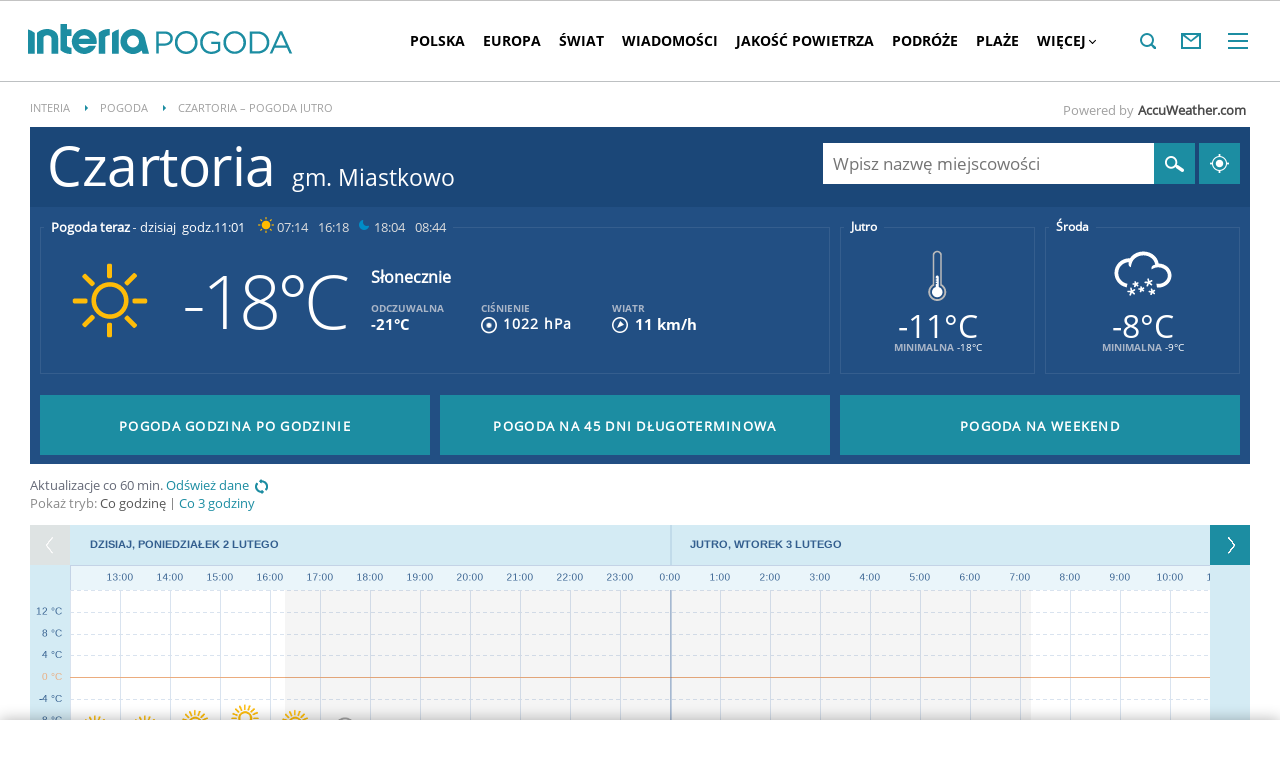

--- FILE ---
content_type: text/html; charset=UTF-8
request_url: https://pogoda.interia.pl/pogoda-jutro-czartoria,cId,5263
body_size: 66283
content:
<!DOCTYPE html><!--[if lt IE 7]> <html class="no-js ie6 oldie" lang="pl"> <![endif]-->
<!--[if IE 7]>    <html class="no-js ie7 oldie" lang="pl"> <![endif]-->
<!--[if IE 8]>    <html class="no-js ie8 oldie" lang="pl" xmlns:fb="http://www.facebook.com/2008/fbml"> <![endif]-->
<!--[if IE 9]>    <html class="no-js ie9" lang="pl"> <![endif]-->
<!--[if gt IE 9]><!--> <html class="no-js" lang="pl"> <!--<![endif]-->
<head>
    <meta http-equiv="X-UA-Compatible" content="IE=edge" >
<meta charset="UTF-8">
<meta name="viewport" content="initial-scale=1,maximum-scale=1,width=device-width,user-scalable=no" >
<meta name="theme-color" content="#1c8da2" >
<meta name="referrer" content="unsafe-url" >
<meta name="robots" content="index, follow" >
<meta name="Description" content="Sprawdzona prognoza pogody na dziś, jutro, a nawet 45 dni. Pogoda godzinowa, dniowa i długoterminowa dla Polski i świata" >
<meta name="Author" content="INTERIA.PL" >
<meta name="GOOGLEBOT" content="NOODP" >
    
    <title>Czartoria pogoda na jutro – Pogoda w INTERIA.PL – prognoza pogody godzina po godzinie na jutro</title>
    <script>
var __iwa=__iwa||[];


        window.Inpl = window.Inpl||{};
        window.Inpl.host = "pogoda.interia.pl";
        window.Inpl.trackerId = "1";
        window.Inpl.WebTr={};
        if(!window.disallowInsets){
        
        Inpl.WebTr.gemius={};
        Inpl.WebTr.gemius.host="//interia.hit.gemius.pl/";
        Inpl.WebTr.gemius.identifier="B21La6ujdLOQcrlzPGEimaei.lzs5kc87_UJdT.ha2D.l7";
        
        
        var Inpl=window.Inpl||{};function gemius_pending(i){window[i]=window[i]||function(){var e=window[i+"_pdata"]=window[i+"_pdata"]||[];e[e.length]=arguments}}Inpl.skipGemiusIdent||(pp_gemius_identifier=Inpl.WebTr.gemius.identifier,pp_gemius_time_identifier=Inpl.WebTr.gemius.time_identifier),Inpl.gemiusOff||(gemius_pending("gemius_hit"),gemius_pending("gemius_event"),gemius_pending("pp_gemius_hit"),gemius_pending("pp_gemius_event"),function(r,o){try{function e(e,i){var t=r.createElement(o),s=e?Inpl.WebTr.gemius.host+"sweqevub.js":Inpl.WebTr.gemius.host+"xgemius.js";n=e?"sweqevub":"xgemius",p=e?6:1,t.setAttribute("async","async"),t.setAttribute("defer","defer"),t.onerror=function(){void 0!==Inpl&&void 0!==Inpl.Abd&&Inpl.Abd.trackError(n,p)},t.onload=function(){void 0!==Inpl&&void 0!==Inpl.Abd&&Inpl.Abd.registerScript(n,p)},t.src=d+":"+s,u.parentNode.insertBefore(t,u),i&&t.addEventListener?t.addEventListener(["on","er","r","or"].join(""),i,!1):i&&t.attachEvent&&t.attachEvent("onerror",i)}var u=r.getElementsByTagName(o)[0],d="http"+("https:"==location.protocol?"s":"");e(0,function(){e(1)})}catch(e){window.Inpl&&window.Inpl.Log&&Inpl.Log.log("gemius_inset_error",e)}}(document,"script"));var __iwa=__iwa||[];__iwa.push(["setCustomVar","gemius_hg","1","page"]),Inpl.skipGemiusIdent||(__iwa.push(["setCustomVar","gemiusId",pp_gemius_identifier,"page"]),__iwa.push(["setCustomVar","gemiusTime",pp_gemius_time_identifier,"page"]));
        
        Inpl.WebTr.tout = {};
        Inpl.WebTr.tout.url= "//js.iplsc.com/inpl.tout/1.0.69/inpl.tout.js";
        Inpl.WebTr.tout.includeBreakingNews=1;    
        Inpl.WebTr.tout.includeTout=1;
        Inpl.WebTr.tout.color=null;
        Inpl.WebTr.tout.theme=null;
        !function(e,t,u){e.Inpl=e.Inpl||{},e.Inpl.Tout=e.Inpl.Tout||{},e.Inpl.Tout.create=function(e){this.queue=this.queue||[],this.queue.push(e)};var n={includeTout:e.Inpl.WebTr.tout.includeTout,includeBreakingNews:e.Inpl.WebTr.tout.includeBreakingNews,includeNews:e.Inpl.WebTr.tout.includeNews,theme:e.Inpl.WebTr.tout.theme,color:e.Inpl.WebTr.tout.color},l=t.createElement("script");l.src=u,t.querySelector("head").appendChild(l),e.Inpl.Tout.create(n)}(window,document,Inpl.WebTr.tout.url);
    
        Inpl.WebTr.distribution = {};
        Inpl.WebTr.distribution.url= "//js.iplsc.com/inpl.distribution/latest/inpl.distribution.js";
        Inpl.WebTr.distribution.includeBack=0;
        Inpl.WebTr.distribution.enableBackDefault=1;    
        Inpl.WebTr.distribution.anchorBack=null;
        Inpl.WebTr.distribution.backUrl=null;
        Inpl.WebTr.distribution.includePrzescroll=1;
        Inpl.WebTr.distribution.includeNewPrzescroll=0;
        Inpl.WebTr.distribution.enablePrzescrollDefault=1;
         Inpl.WebTr.distribution.enablePrzescrollOnNewService=0;   
        Inpl.WebTr.distribution.anchorPrzescroll="wz";
        Inpl.WebTr.distribution.przescrollUrl=null;      
        ((e,r,i)=>{e.Inpl=e.Inpl||{},e.Inpl.Distribution=e.Inpl.Distribution||{},e.Inpl.Distribution.init=function(e){this.queue=this.queue||[],this.queue.push(e)};var l={includeBack:e.Inpl.WebTr.distribution.includeBack,enableBackDefault:e.Inpl.WebTr.distribution.enableBackDefault,anchorBack:e.Inpl.WebTr.distribution.anchorBack,backUrl:e.Inpl.WebTr.distribution.backUrl,includePrzescroll:e.Inpl.WebTr.distribution.includePrzescroll,enablePrzescrollDefault:e.Inpl.WebTr.distribution.enablePrzescrollDefault,enablePrzescrollOnNewService:e.Inpl.WebTr.distribution.enablePrzescrollOnNewService,anchorPrzescroll:e.Inpl.WebTr.distribution.anchorPrzescroll,przescrollUrl:e.Inpl.WebTr.distribution.przescrollUrl},n=r.createElement("script");n.src=i,r.querySelector("head").appendChild(n),e.Inpl.Distribution.init(l)})(window,document,Inpl.WebTr.distribution.url);
    
        var __iwa = __iwa || [];
        Inpl.WebTr.iwa = {};
        Inpl.Ad = Inpl.Ad || {};
        Inpl.Ad.exSettings = Inpl.Ad.exSettings || {};
        Inpl.Ad.exSettings.keywords = Inpl.Ad.exSettings.keywords || {};
        __iwa.push(['setCustomVar','webtrack','true','page']);
        __iwa.push(['setCustomVar','webtrack','true','page']);
        __iwa.push(['setCustomVar','webtrack_date','1/29/2026, 1:00:52 PM','page']);
        __iwa.push(['setCustomVar','keywords',Inpl.Ad.exSettings.keywords.DFP,'page']);
        __iwa.push(['setCustomVar','path_prefix',Inpl.Ad.exSettings.pathPrefix,'page']);
        Inpl.WebTr.iwa.crossorigin = 0;
        Inpl.WebTr.iwa.plugins = {"performance":{"name":"performance"},"pageheight":{"name":"pageheight"},"scroll":{"name":"scroll"},"timeSpent":{"name":"timeSpent"},"viewAbility":{"name":"viewAbility"},"browserFeatures":{"name":"browserFeatures"},"geolocation":{"name":"geolocation"}};
        Inpl.WebTr.iwa.noPv = false;
        Inpl.WebTr.iwa.trackerId = window.Inpl.trackerId;
        Inpl.WebTr.iwa.iwa3Source = "//js.iplsc.com/iwa3/3.0.140/";
        Inpl.WebTr.iwa.iwa3Collector = "//iwa3.hit.interia.pl:443";
        Inpl.WebTr.iwa.sessionHost = window.Inpl.host;
        !function(e){var i={};function n(r){if(i[r])return i[r].exports;var t=i[r]={i:r,l:!1,exports:{}};return e[r].call(t.exports,t,t.exports,n),t.l=!0,t.exports}n.m=e,n.c=i,n.d=function(e,i,r){n.o(e,i)||Object.defineProperty(e,i,{enumerable:!0,get:r})},n.r=function(e){"undefined"!=typeof Symbol&&Symbol.toStringTag&&Object.defineProperty(e,Symbol.toStringTag,{value:"Module"}),Object.defineProperty(e,"__esModule",{value:!0})},n.t=function(e,i){if(1&i&&(e=n(e)),8&i)return e;if(4&i&&"object"==typeof e&&e&&e.__esModule)return e;var r=Object.create(null);if(n.r(r),Object.defineProperty(r,"default",{enumerable:!0,value:e}),2&i&&"string"!=typeof e)for(var t in e)n.d(r,t,function(i){return e[i]}.bind(null,t));return r},n.n=function(e){var i=e&&e.__esModule?function(){return e.default}:function(){return e};return n.d(i,"a",i),i},n.o=function(e,i){return Object.prototype.hasOwnProperty.call(e,i)},n.p="/",n(n.s=0)}([function(e,i){"undefined"==typeof iwa&&(window.iwa=function(){return iwa3.apply(null,arguments)});var n=window.Inpl||{};window.emptyString="",function(e,i,r,t,o,a){var w=Object.entries&&"undefined"!=typeof Promise&&-1!==Promise.toString().indexOf("[native code]")?1:0;window.iwa3BaseURL=w?e+"new/":e+"old/";var s=window.iwa3BaseURL+"main.iwa.js";window.IWA3Object="iwa3";var c="script";window.iwa3=window.iwa3||function(){window.iwa3.q=window.iwa3.q||[],window.iwa3.q.push(arguments)};var u=document.createElement(c);n.WebTr.iwa.sessionHost?u.src="https:"+t+"/"+a+"iwa_core?ts="+Date.now()+"&u="+encodeURIComponent(location.href)+"&sh="+n.WebTr.iwa.sessionHost:u.src="https:"+t+"/"+a+"iwa_core?ts="+Date.now()+"&u="+encodeURIComponent(location.href)+"&sh="+location.host.replace("www.",""),u.async=1;var d=document.createElement(c),l=document.getElementsByTagName(c)[0];d.async=1,iwa3("config",{request:{socket:{url:"wss:"+t+"/"+a+"collector"},http:{url:"https:"+t}}}),d.src=s,n.WebTr.iwa.crossorigin&&d.setAttribute("crossorigin","anonymous"),l.parentNode.insertBefore(u,l),l.parentNode.insertBefore(d,l),u.onerror=function(){void 0!==n&&void 0!==n.Abd&&n.Abd.trackError("iwa3",3)},u.onload=function(){void 0!==n&&void 0!==n.Abd&&n.Abd.registerScript("iwa3",3)}}(n.WebTr.iwa.iwa3Source,0,0,n.WebTr.iwa.iwa3Collector,0,window.emptyString),n.WebTr.iwa.sessionHost?iwa("create",n.WebTr.iwa.trackerId,{sessionDomain:n.WebTr.iwa.sessionHost}):iwa("create",n.WebTr.iwa.trackerId);var r={};for(var t in n.WebTr.iwa.plugins)n.WebTr.iwa.plugins.hasOwnProperty(t)&&(o(),"clickMap"===t?iwa("clickMap"):iwa("plugin","register",t,r));function o(){for(var e in r={},n.WebTr.iwa.plugins[t].cv)n.WebTr.iwa.plugins[t].cv.hasOwnProperty(e)&&(r[n.WebTr.iwa.plugins[t].cv[e].name]=n.WebTr.iwa.plugins[t].cv[e].value)}if(window.iwaCustomVariablesData)for(var a in window.iwaCustomVariablesData)window.iwaCustomVariablesData.hasOwnProperty(a)&&iwa("setCustomVar",a,window.iwaCustomVariablesData[a],"page");n.WebTr.iwa.noPv||iwa("send","pageview")}]);
        iwa('plugin', 'register', 'rodo');
    
        Inpl.WebTr.ga4={};
        Inpl.WebTr.ga4.codes={"0":{"value":"G-RDQWNJRTWJ","cookieDomain":"pogoda.interia.pl"}};
        (o=>{o.addEventListener("load",()=>{for(var e in Inpl.WebTr.ga4.codes){var a,t,n;Inpl.WebTr.ga4.codes.hasOwnProperty(e)&&(a=Inpl.WebTr.ga4.codes[e].value,e=Inpl.WebTr.ga4.codes[e].cookieDomain,n="script",t=document.createElement(n),n=document.getElementsByTagName(n)[0],t.async=1,t.src="https://www.googletagmanager.com/gtag/js?id="+a,n.parentNode.insertBefore(t,n),o.dataLayer=o.dataLayer||[],o.gtag=function(){dataLayer.push(arguments)},o.gtag("js",new Date),e&&""!==e?o.gtag("config",a,{cookie_domain:e}):o.gtag("config",a),t.onload=function(){let a=dataLayer.push;dataLayer.push=(...e)=>{requestAnimationFrame(()=>{setTimeout(()=>{a(...e)},0)})}})}})})(window);
        
        Inpl.WebTr.rd = {};
        Inpl.WebTr.rd.crossorigin = 0;
        Inpl.WebTr.rd.rodoScriptDir="//js.iplsc.com/inpl.rd/latest/";
        Inpl.WebTr.rd.rodoJsonDir="https://prywatnosc.interia.pl/rodo/messages-pl";
        !function(){var o="script",r=(window.rodoScriptDir=Inpl.WebTr.rd.rodoScriptDir,window.rodoJsonDir=Inpl.WebTr.rd.rodoJsonDir,document.createElement(o)),o=document.getElementsByTagName(o)[0];Inpl.WebTr.rd.crossorigin&&r.setAttribute("crossorigin","anonymous"),r.src=Inpl.WebTr.rd.rodoScriptDir+"inpl.rd.jssc",r.async=1,o.parentNode.insertBefore(r,o),window.googletag=window.googletag||{cmd:[]};try{localStorage.setItem("adoceanRodoKeyword","rodo_4")}catch(o){}}();
    
        Inpl.WebTr.webvitals = {};
        Inpl.WebTr.webvitals.traffic = "100";
        Inpl.WebTr.webvitals.url = "//js.iplsc.com/inpl.web-vitals/5.0.31/inpl.web-vitals.js";
        Inpl.WebTr.webvitals.enableWaterfallData = false;
        Inpl.WebTr.webvitals.waterfallDataTraffic = 1;
        Inpl.WebTr.webvitals.enablePerformanceMeasures = false;
        Inpl.WebTr.webvitals.performanceMeasuresTraffic = 1;
        Inpl.WebTr.webvitals.enableInlineAssetsData = false;
        Inpl.WebTr.webvitals.inlineAssetsDataTraffic = 1;
        (()=>{"use strict";let e=window.Inpl||{};!function(t,r,i){if(100*Math.random()<=i.traffic&&null===t.querySelector('script[src*="inpl.web-vitals"]')&&i.url){let r=t.createElement("script");r.src=i.url,t.head.appendChild(r),e.WebTr.webvitals.version="5.0.15"}}(document,navigator,e.WebTr.webvitals)})();
    
        Inpl.WebTr.pixelfb = {};;
        Inpl.WebTr.pixelfb.id = "238861105225571";
        var Inpl=window.Inpl||{};window.addEventListener("load",function(){var e,n,t,r;e=document,n="script",t=Inpl.WebTr.pixelfb.id,r=e.getElementsByTagName(n)[0],(e=e.createElement(n)).async=!0,e.src="https://www.facebook.com/tr?id="+t+"&ev=PageView&noscript=1",r.parentNode.insertBefore(e,r)});
    
        Inpl.WebTr.cookiesStorage = {};
        Inpl.WebTr.cookiesStorage.url = "//js.iplsc.com/inpl.cookies-storage/1.0.0/inpl.cookies-storage.js";
       
        var Inpl=window.Inpl||{};!function(r,o){null===r.querySelector('script[src*="inpl.cookies-storage"]')&&o.url&&window.addEventListener("load",e=>{var n=r.createElement("script");n.src=o.url,n.async=!0,r.body.appendChild(n)})}(document,(navigator,Inpl.WebTr.cookiesStorage));
    window.addEventListener("load",(function(){!function(_,a){const g=["_abd_st","_abd_hash","__adb_aid","_ga_RMGRYKD6CW","_ga_W4EY2M36Z2","_ga_4M95E8MSN8","_ga_2YF03B0P15","_ga_BHV4NK42MV","_ga_8WRW5JLN66","_ga_1RWSGM5Q56","_ga_KMH3XS8TXG","_ga_R5Q873RGD1","_ga_WKGRNLMD52","_ga_5H3MBYQS5C","_ga_VRQ1XBZKKM","_ga_YBYXXY2H5M","_ga_582LCY0H65","_ga_218ZDHYRTZ","_ga_4PV5L6SQP5","_ga_F0WYTQ74SH","_ga_TTZ9QBHFJD","_ga_7M7JP1M428","_ga_JVCE5SJ0KZ","_ga_M151V76HCL","_ga_D7VDJJNEB3","_ga_3Z1HXW2LZY","_ga_Q97722PG4K","_ga_KLLDF1TM2R","_ga_MYX84ZJ2ZH","_ga_JLHM569M6P","_ga_MLZXSPJBQ4","_ga_MVGW7DCP0Z","_ga_CB6K4BD983","_ga_8YNH39MYT9","_ga_5DW2G0VTKN","_ga_D4CT9J2LJX","_ga_BCKSMCM1L7","_ga_V2T2VJ8EB5","_ga_JE25YS20GS"];setTimeout(()=>{g.forEach(_=>function(_){const g="expires="+(new Date).toUTCString();a.cookie=`${_}=;path=/;${g}`}(_))},1e4)}(window,document)}));}/* Wygenerowano dla default/pogoda.interia.pl - 29.01.2026, 14:00:52  */
</script>    <!-- Dsg() -->        <script type="text/javascript">
    //<!--
    
!function(){"use strict";function i(e){var t,o=s+e;try{return(t=JSON.parse(localStorage.getItem(o)))?(function(e,t){try{if(Date.now()>new Date(t).getTime())return localStorage.removeItem(e),1}catch(e){}}(o,t.expires)&&(t.value=null),t.value):(o=s+l+e,(t=JSON.parse(sessionStorage.getItem(o)))||null)}catch(e){console&&console.log("storage: błąd odczytu",o,t,e)}return null}var s="int.",l="sess.";window.Inpl=window.Inpl||{},window.Inpl.storage=window.Inpl.storage||function(e,t,o){if(void 0===t)return i(e);var n,r=o&&void 0!==o.expires?o.expires:0,a={value:t,expires:("number"==typeof r?new Date((new Date).getTime()+24*r*3600*1e3):r).toUTCString()};try{o&&void 0!==o.path&&(a.path=o.path),o&&void 0!==o.domain&&(a.domain=o.domain),o&&void 0!==o.secure&&(a.secure=o.secure),r?(n=s+e,localStorage.setItem(n,JSON.stringify(a))):(n=s+l+e,sessionStorage.setItem(n,JSON.stringify(t)))}catch(e){console&&console.log("storage: błąd zapisu",n,r?a:t,e)}return t}}();
window.Inpl = window.Inpl || {};
window.Inpl.CommonHeader = {
config: {
className: 'common-header--inner'
}
};
(function (l, o, g) {
l.Inpl = l.Inpl || {};
l.Inpl.Log = l.Inpl.Log || {};
var Log = l.Inpl.Log;
Log.NOTICE = 'notice';
Log.WARN = 'warn';
Log['ER' +'ROR'] = 'er'+'ror';
Log.INFO = 'info';
Log.partSize = 4;
Log.__queue = [];
var methods = ['init','onE'+'rror', 'log'];
for (var i in methods) {
if (methods.hasOwnProperty(i)) {
(function (f) {
l.Inpl.Log[f] = function () {
var args = Array.prototype.slice.call(arguments);
Array.prototype.unshift.call(args, f);
l.Inpl.Log.__queue.push(args);
}
})(methods[i]);
}
}
if (o) {
window.addEventListener("load", function () {
var lib = document.createElement('script');
lib.src = o;
lib.async = 1;
document.head.appendChild(lib);
});
}
l['one'+'rror'] = function () {
var args = Array.prototype.slice.call(arguments);
l.Inpl.Log['onE'+'rror'].apply(Log, args);

};
Log.init();

})(window, '//js.iplsc.com/inpl.log/1.0.18/inpl.log.js');    //-->
</script>    <link href="/s/main-33b523d8f9b0765117ba328d6dc642c0.css" media="all" rel="stylesheet" type="text/css" >
<link href="/s/print-2c8bb67e30695b22aab8948740d994a7.css" media="print" rel="stylesheet" type="text/css" >
<link href="/s/header-92919e98918851da9c9b56140934c944.css" media="all" rel="stylesheet" type="text/css" >
<link href="/i/icon_144.png" rel="apple-touch-icon-precomposed" sizes="144x144" >
<link href="/i/icon_114.png" rel="apple-touch-icon-precomposed" sizes="114x114" >
<link href="/i/icon_72.png" rel="apple-touch-icon-precomposed" sizes="72x72" >
<link href="/i/icon_57.png" rel="apple-touch-icon-precomposed" sizes="57x57" >
<link href="/manifest.json" rel="manifest" type="application/json" >
<link href="/sd/Ads/basicStyle.less?v=1" media="screen" rel="preload" type="text/css" as="style" onload="this.onload=null;this.rel='stylesheet'" >
<link href="/sd/Ads/style.less?v=89" media="screen" rel="stylesheet" type="text/css" >
<link href="/sd/Navigation/styleModalInfo.less?v=7" media="screen" rel="stylesheet" type="text/css" >    <style  media="screen">
<!--
/* ~czarny*/
body {
  --siteHeight: '0px';
  --siteAnimationTime: 0.3s;
}
#ad-stat {
  height: 0;
}
#ad-sitebranding {
  width: 100%;
}
#ad-sitebranding div[id^=google_ads_iframe] {
  font-size: 16px;
}
#sponsCont.spons-ph {
  border-bottom: 1px solid #c3c3c3;
  position: fixed;
  width: 100%;
  overflow: hidden;
  z-index: 999999;
  padding-bottom: 0;
  top: 0px;
  background-color: white;
  height: 0;
  transition: all var(--siteAnimationTime) ease;
}
@media only screen and (min-width: 1000px) {
  .body__ad-spons--desktop-ph .common-header {
    transform: translateY(150px);
  }
  .body__common-header--fixed:not(.body__ad-spons--desktop).body__ad-spons--desktop-ph .common-header {
    transform: translateY(75px);
  }
}
@media only screen and (max-width: 999px) {
  .body__ad-spons--mobile-ph .common-header {
    transform: translateY(60px);
  }
}

-->
</style>
<style  media="screen">
<!--
 @media(min-width:0px) and  (max-width:767.8px) { .common-header--inner .header-inner{display: none}} @media(min-width:0px) and (max-width:998px){ .common-header--inner .header-inner .btn-wrap:nth-child(n + 8){display: none;} .common-header--inner .more-menu .header-inner .btn-wrap:nth-child(n + 8){display: block;}} @media(min-width:998px) and (max-width:1279px){ .common-header--inner .header-inner .btn-wrap:nth-child(n + 5){display: none;} .common-header--inner .more-menu .header-inner .btn-wrap:nth-child(n + 5){display: block;}} @media(min-width:1279px) and (max-width:1439px){ .common-header--inner .header-inner .btn-wrap:nth-child(n + 8){display: none;} .common-header--inner .more-menu .header-inner .btn-wrap:nth-child(n + 8){display: block;}} @media(min-width:1439px) and (max-width:1535px){ .common-header--inner .header-inner .btn-wrap:nth-child(n + 8){display: none;} .common-header--inner .more-menu .header-inner .btn-wrap:nth-child(n + 8){display: block;}} @media(min-width:1535px) and (max-width:1599px){ .common-header--inner .header-inner .btn-wrap:nth-child(n + 10){display: none;} .common-header--inner .more-menu .header-inner .btn-wrap:nth-child(n + 10){display: block;}} @media(min-width:1535px) and (max-width:1599px) {.common-header--inner .header-inner .btn-wrap.more{display:none !important;}} @media(min-width:1599px) and (max-width:1919px){ .common-header--inner .header-inner .btn-wrap:nth-child(n + 10){display: none;} .common-header--inner .more-menu .header-inner .btn-wrap:nth-child(n + 10){display: block;}} @media(min-width:1599px) and (max-width:1919px) {.common-header--inner .header-inner .btn-wrap.more{display:none !important;}} @media(min-width:1919px) and (max-width:2559px){ .common-header--inner .header-inner .btn-wrap:nth-child(n + 10){display: none;} .common-header--inner .more-menu .header-inner .btn-wrap:nth-child(n + 10){display: block;}} @media only screen and (min-width:1919px) {.common-header--inner .header-inner .btn-wrap.more{display:none!important;}} @media screen and (min-width:2560px){.common-header--inner .header-inner .btn-wrap:nth-child(n + 10){display: none;} .common-header--inner .more-menu .header-inner .btn-wrap:nth-child(n + 10){display:block;}}
-->
</style>
<style  media="screen">
<!--
div#ad_box_ec_prawa_dol, div#ad-box_ec_prawa_dol { height: 405px; } @media screen and (max-width: 999px) and (min-width: 748px) { div#ad-box_ec_prawa_dol { height: 205px; } } .box_ec_prawa_dol_mob#box_ec_prawa_dol1 { position: static !important; } div.adBox { width: 298px; background-color: #FFFFFF; border-color: #DADADA; border-width: 1px; border-style: solid; float: left; overflow: hidden; } div.adBox .header { font-family: Arial; color: #FFFFFF; font-size: 14px; background: #3F3F41; padding: 9px 5px 5px 14px; } div.adBox div.offers { padding-left: 12px; padding-top: 18px; overflow: hidden; } div.ad-ecommerce-item { float: left; height: 167px; width: 122px !important; padding: 0 15px 15px 5px; text-align: center; font-size: 11px; } @media only screen and (min-width: 748px) and (max-width: 999px) { div.adBox { height: 230px !important; box-sizing: border-box; } div.adBox { float: left; overflow: hidden; width: 100% !important; } div.ad-ecommerce-item { box-sizing: border-box; width: 25% !important; } } @media only screen and (max-width: 747px) { div.adBox { float: left; overflow: hidden; width: 100% !important; height: 402px; box-sizing: border-box; } div.ad-ecommerce-item { box-sizing: border-box; width: 50% !important; height: 182px; } }
-->
</style>
<style  media="screen">
<!--
#ad-scroll_footer {margin-top: 25px;}
        #ad-scroll_footer:before {content: "REKLAMA";position: absolute;margin-top: -20px;text-align: center;font: 700 10px/21px Open Sans,Arial,sans-serif;letter-spacing: .25px;color: #9f9e9e;line-height: 18px;z-index: 1;}
        body.inpl-tout-sticky #adxFixedAdMainCont.adx-mobile-fixed { bottom: 0 !important; }
        body.inpl-tout-hidden #adxFixedAdMainCont.adx-mobile-fixed { bottom: -150px !important; }
        #adxFixedAdMainCont.adx-mobile-fixed{display:flex;width:100%;position:fixed;background-color:rgba(255,255,255);bottom:0;left:0;align-items:center;margin:auto;justify-content:space-around;z-index:99999;padding-bottom: 5px;-webkit-box-shadow: 0px -5px 5px -5px rgba(66, 68, 90, 0.5);-moz-box-shadow: 0px -5px 5px -5px rgba(66, 68, 90, 0.5);box-shadow: 0px -5px 5px -5px rgba(66, 68, 90, 0.5);}
        #adxFixedAdMainCont .adx-mobile-fixed-close {cursor: pointer;position: absolute;right: 25px;top: -28px;width: 85px;height: 30px;background: #FFFFFF url(//e.hub.com.pl/img/close.svg) 64px 12px no-repeat padding-box;-webkit-box-shadow: 0px -3px 5px -2px rgba(66, 68, 90, 0.5);-moz-box-shadow: 0px -3px 5px -2px rgba(66, 68, 90, 0.5);box-shadow: 0px -3px 5px -2px rgb(66 68 90 / 50%);border-top-left-radius: 4px;border-top-right-radius: 4px;}
        #adxFixedAdMainCont .adx-mobile-fixed-close:before {content: "Zamknij";position: absolute;text-align: center;font: 700 12px/21px Open Sans,Arial,sans-serif;letter-spacing: .25px;color: #9f9e9e;line-height: 18px;z-index: 1;padding: 7px 0px 0px 15px;}
        #adxFixedAdMainCont .adx-mobile-fixed-content{display:flex;align-items:center;}
        #adxFixedAdMainCont .adx-mobile-fixed-ad-cont{margin:0 auto;}

-->
</style>
    <!--[if lte IE 8]>
        <link rel="stylesheet" type="text/css" media="all" href="/s/ie8.css"/>
    <![endif]-->
                <script>window.addEventListener("load", function(){    if(Inpl.Ad && Inpl.Ad.isExternalService === false) {        window.iwa3 && window.iwa3("trackEvent","uanc","lib","loaded", "true");    } else {        window.iwa3 && window.iwa3("trackEvent","uanc","lib","loaded", "false");    }});window.Inpl = (window.Inpl || {});window.Inpl.Ad = (window.Inpl.Ad || {});window.Inpl.Ad.settings = (window.Inpl.Ad.settings || {});window.Inpl.Ad.settings.isRWD=false;window.Inpl.Ad.settings.serviceId=1135;window.Inpl.Ad.settings.urlParams={"cId":"5263"};window.Inpl.Ad.settings.isIplv2=true;window.Inpl.Ad.exSettings = (window.Inpl.Ad.exSettings || {});window.Inpl.Ad.exSettings.keywords = (window.Inpl.Ad.exSettings.keywords || {});window.Inpl.Ad.exSettings.keywords.DFP ? window.Inpl.Ad.exSettings.keywords.DFP += ",iplv2" : window.Inpl.Ad.exSettings.keywords.DFP = "iplv2";window.Inpl.Ad.exSettings.keywords.ADOCEAN ? window.Inpl.Ad.exSettings.keywords.ADOCEAN += ",iplv2" : window.Inpl.Ad.exSettings.keywords.ADOCEAN = "iplv2";</script>        <script>(function() {
                    window.Inpl = window.Inpl || {};
                    window.Inpl.Ad = window.Inpl.Ad || {};
                    window.Inpl.Ad.settings = window.Inpl.Ad.settings || {};
                    Inpl.Ad.settings.config = {}; })();</script>                <meta property="og:site_name" content="Pogoda Interia" />    <meta property="fb:app_id" content="438577716225831" />    <script>
        window.CONFIG = {
            servers: {
                image: 'i.iplsc.com',
                js: 'w.iplsc.com'
            }
        };
    </script>
            <meta name="google-play-app" content="app-id=pl.interia.news"/>
    </head>
<body class="hbh nd">
<div id="fb-root"></div>    


<div data-ad-mobile="" data-ad-desktop="" id="sponsCont" class="spons-ph">
<script>

    window.addEventListener('Inpl.sitebranding.loaded', function(ev) {
        var adContainer = document.getElementById('sitebranding1');
        if (adContainer) {
            adContainer.style.display = 'block';
        }
    });

</script>
<div id="ad-sitebranding" class="divAlignCenter" data-ad-sitebranding-ph=true></div>

        </div>

    <div class="page-container is-header">
        <div class="branding-place"></div>
        <header class="common-header common-header--inner">
            



<div class="common-header__container ">
    
<div class="common-header__logo">
                        <span class="common-header__interia-logo-container">
                                    <a class="common-header__interia-back-arrow" onclick="" href="https://www.interia.pl#utm_source=POGODA&utm_medium=logo&utm_campaign=powrot_z_wew&amp;iwa_source=logo">
                        <svg class="common-header__svg" xmlns="http://www.w3.org/2000/svg" viewBox="0 0 17 18">
                            <path class="common-header__svg-path" d="M17 8H3.17l6.75-6.4L8.66 0 0 9l8.66 9 1.26-1.68L3.18 10H17V8z"/>
                        </svg>
                    </a>
                
                <a class="common-header__interia-logo" onclick="" href="https://www.interia.pl#utm_source=POGODA&utm_medium=logo&utm_campaign=powrot_z_wew&amp;iwa_source=logo" title="Przejdź na stronę główną INTERIA.PL">
                                            <img src="/i/interia_logo_b.svg" alt="INTERIA.PL">
                                    </a>
            </span>
                        <a class="common-header__service-logo" onclick="" href="/#iwa_source=logo" title="Przejdź do strony głównej serwisu Pogoda" rel="home">
                            <img src="/i/service_logo_s.svg" alt="Pogoda" data-two-line-service-logo="">
                    </a>
    </div>


        
    <div class="common-header__navigation">
        <nav class="header">
                                        <ul class="header-inner">
                            <li class="btn-wrap  ">
        <a data-menuType="pasek_gorny" data-linkText="polska" class="btn common-header__navigation-item-link" href="/polska">Polska</a>
                    <nav class="sub-menu">
                <ul class="header-inner">
                                            <li class="btn-wrap-sub ">
                            <a data-menuType="pasek_gorny" data-linkText="dolnoslaskie" class="btn common-header__navigation-item-link" href="/prognoza-polska-dolnoslaskie">Dolnośląskie</a>                        </li>
                                            <li class="btn-wrap-sub ">
                            <a data-menuType="pasek_gorny" data-linkText="kujawsko-pomorskie" class="btn common-header__navigation-item-link" href="/prognoza-polska-kujawsko-pomorskie">Kujawsko-pomorskie</a>                        </li>
                                            <li class="btn-wrap-sub ">
                            <a data-menuType="pasek_gorny" data-linkText="lubelskie" class="btn common-header__navigation-item-link" href="/prognoza-polska-lubelskie">Lubelskie</a>                        </li>
                                            <li class="btn-wrap-sub ">
                            <a data-menuType="pasek_gorny" data-linkText="lubuskie" class="btn common-header__navigation-item-link" href="/prognoza-polska-lubuskie">Lubuskie</a>                        </li>
                                            <li class="btn-wrap-sub ">
                            <a data-menuType="pasek_gorny" data-linkText="lodzkie" class="btn common-header__navigation-item-link" href="/prognoza-polska-lodzkie">Łódzkie</a>                        </li>
                                            <li class="btn-wrap-sub ">
                            <a data-menuType="pasek_gorny" data-linkText="malopolskie" class="btn common-header__navigation-item-link" href="/prognoza-polska-malopolskie">Małopolskie</a>                        </li>
                                            <li class="btn-wrap-sub ">
                            <a data-menuType="pasek_gorny" data-linkText="mazowieckie" class="btn common-header__navigation-item-link" href="/prognoza-polska-mazowieckie">Mazowieckie</a>                        </li>
                                            <li class="btn-wrap-sub ">
                            <a data-menuType="pasek_gorny" data-linkText="opolskie" class="btn common-header__navigation-item-link" href="/prognoza-polska-opolskie">Opolskie</a>                        </li>
                                            <li class="btn-wrap-sub ">
                            <a data-menuType="pasek_gorny" data-linkText="podkarpackie" class="btn common-header__navigation-item-link" href="/prognoza-polska-podkarpackie">Podkarpackie</a>                        </li>
                                            <li class="btn-wrap-sub ">
                            <a data-menuType="pasek_gorny" data-linkText="podlaskie" class="btn common-header__navigation-item-link" href="/prognoza-polska-podlaskie">Podlaskie</a>                        </li>
                                            <li class="btn-wrap-sub ">
                            <a data-menuType="pasek_gorny" data-linkText="pomorskie" class="btn common-header__navigation-item-link" href="/prognoza-polska-pomorskie">Pomorskie</a>                        </li>
                                            <li class="btn-wrap-sub ">
                            <a data-menuType="pasek_gorny" data-linkText="slaskie" class="btn common-header__navigation-item-link" href="/prognoza-polska-slaskie">Śląskie</a>                        </li>
                                            <li class="btn-wrap-sub ">
                            <a data-menuType="pasek_gorny" data-linkText="swietokrzyskie" class="btn common-header__navigation-item-link" href="/prognoza-polska-swietokrzyskie">Świętokrzyskie</a>                        </li>
                                            <li class="btn-wrap-sub ">
                            <a data-menuType="pasek_gorny" data-linkText="warminsko-mazurskie" class="btn common-header__navigation-item-link" href="/prognoza-polska-warminsko-mazurskie">Warmińsko-mazurskie</a>                        </li>
                                            <li class="btn-wrap-sub ">
                            <a data-menuType="pasek_gorny" data-linkText="wielkopolskie" class="btn common-header__navigation-item-link" href="/prognoza-polska-wielkopolskie">Wielkopolskie</a>                        </li>
                                            <li class="btn-wrap-sub last">
                            <a data-menuType="pasek_gorny" data-linkText="zachodniopomorskie" class="btn common-header__navigation-item-link" href="/prognoza-polska-zachodnio-pomorskie">Zachodniopomorskie</a>                        </li>
                                    </ul>
            </nav>
            </li>
        <li class="btn-wrap  ">
        <a data-menuType="pasek_gorny" data-linkText="europa" class="btn common-header__navigation-item-link" href="/europa">Europa</a>
            </li>
        <li class="btn-wrap  ">
        <a data-menuType="pasek_gorny" data-linkText="swiat" class="btn common-header__navigation-item-link" href="/swiat">Świat</a>
            </li>
        <li class="btn-wrap  ">
        <a data-menuType="pasek_gorny" data-linkText="wiadomosci" class="btn common-header__navigation-item-link" href="/wiadomosci">Wiadomości</a>
            </li>
        <li class="btn-wrap  ">
        <a data-menuType="pasek_gorny" data-linkText="jakosc_powietrza" class="btn common-header__navigation-item-link" href="/jakosc-powietrza">Jakość Powietrza</a>
            </li>
        <li class="btn-wrap  ">
        <a data-menuType="pasek_gorny" data-linkText="podroze" class="btn common-header__navigation-item-link" href="/podroze">Podróże</a>
            </li>
        <li class="btn-wrap  ">
        <a data-menuType="pasek_gorny" data-linkText="plaze" class="btn common-header__navigation-item-link" href="/raporty/raport-plaze/plaze">Plaże</a>
            </li>
        <li class="btn-wrap  ">
        <a data-menuType="pasek_gorny" data-linkText="dla_narciarzy" class="btn common-header__navigation-item-link" href="/dla-narciarzy">Dla narciarzy</a>
            </li>
        <li class="btn-wrap  ">
        <a data-menuType="pasek_gorny" data-linkText="zielona_interia" class="btn common-header__navigation-item-link" href="https://zielona.interia.pl/">Zielona interia</a>
            </li>
    <li id="more-button" class="btn-wrap more">
        <span class="btn">Więcej <i id="more-button-arrow" class="arrow"></i></span>
        <nav id="more-menu" class="more-menu">
            <ul class="header-inner">
                                                        <li class="btn-wrap  ">
                        <a data-menuType="pasek_gorny" data-linkText="polska" class="btn common-header__navigation-item-link" href="/polska">Polska<i class="arrow submenu"></i></a>                                                    <nav class="sub-menu-more">
                                <ul class="header-inner">
                                                                            <li class="btn-wrap-sub">
                                            <a data-menuType="pasek_gorny" data-linkText="dolnoslaskie" class="btn common-header__navigation-item-link" href="/prognoza-polska-dolnoslaskie">Dolnośląskie</a>                                        </li>
                                                                            <li class="btn-wrap-sub">
                                            <a data-menuType="pasek_gorny" data-linkText="kujawsko-pomorskie" class="btn common-header__navigation-item-link" href="/prognoza-polska-kujawsko-pomorskie">Kujawsko-pomorskie</a>                                        </li>
                                                                            <li class="btn-wrap-sub">
                                            <a data-menuType="pasek_gorny" data-linkText="lubelskie" class="btn common-header__navigation-item-link" href="/prognoza-polska-lubelskie">Lubelskie</a>                                        </li>
                                                                            <li class="btn-wrap-sub">
                                            <a data-menuType="pasek_gorny" data-linkText="lubuskie" class="btn common-header__navigation-item-link" href="/prognoza-polska-lubuskie">Lubuskie</a>                                        </li>
                                                                            <li class="btn-wrap-sub">
                                            <a data-menuType="pasek_gorny" data-linkText="lodzkie" class="btn common-header__navigation-item-link" href="/prognoza-polska-lodzkie">Łódzkie</a>                                        </li>
                                                                            <li class="btn-wrap-sub">
                                            <a data-menuType="pasek_gorny" data-linkText="malopolskie" class="btn common-header__navigation-item-link" href="/prognoza-polska-malopolskie">Małopolskie</a>                                        </li>
                                                                            <li class="btn-wrap-sub">
                                            <a data-menuType="pasek_gorny" data-linkText="mazowieckie" class="btn common-header__navigation-item-link" href="/prognoza-polska-mazowieckie">Mazowieckie</a>                                        </li>
                                                                            <li class="btn-wrap-sub">
                                            <a data-menuType="pasek_gorny" data-linkText="opolskie" class="btn common-header__navigation-item-link" href="/prognoza-polska-opolskie">Opolskie</a>                                        </li>
                                                                            <li class="btn-wrap-sub">
                                            <a data-menuType="pasek_gorny" data-linkText="podkarpackie" class="btn common-header__navigation-item-link" href="/prognoza-polska-podkarpackie">Podkarpackie</a>                                        </li>
                                                                            <li class="btn-wrap-sub">
                                            <a data-menuType="pasek_gorny" data-linkText="podlaskie" class="btn common-header__navigation-item-link" href="/prognoza-polska-podlaskie">Podlaskie</a>                                        </li>
                                                                            <li class="btn-wrap-sub">
                                            <a data-menuType="pasek_gorny" data-linkText="pomorskie" class="btn common-header__navigation-item-link" href="/prognoza-polska-pomorskie">Pomorskie</a>                                        </li>
                                                                            <li class="btn-wrap-sub">
                                            <a data-menuType="pasek_gorny" data-linkText="slaskie" class="btn common-header__navigation-item-link" href="/prognoza-polska-slaskie">Śląskie</a>                                        </li>
                                                                            <li class="btn-wrap-sub">
                                            <a data-menuType="pasek_gorny" data-linkText="swietokrzyskie" class="btn common-header__navigation-item-link" href="/prognoza-polska-swietokrzyskie">Świętokrzyskie</a>                                        </li>
                                                                            <li class="btn-wrap-sub">
                                            <a data-menuType="pasek_gorny" data-linkText="warminsko-mazurskie" class="btn common-header__navigation-item-link" href="/prognoza-polska-warminsko-mazurskie">Warmińsko-mazurskie</a>                                        </li>
                                                                            <li class="btn-wrap-sub">
                                            <a data-menuType="pasek_gorny" data-linkText="wielkopolskie" class="btn common-header__navigation-item-link" href="/prognoza-polska-wielkopolskie">Wielkopolskie</a>                                        </li>
                                                                            <li class="btn-wrap-sub">
                                            <a data-menuType="pasek_gorny" data-linkText="zachodniopomorskie" class="btn common-header__navigation-item-link" href="/prognoza-polska-zachodnio-pomorskie">Zachodniopomorskie</a>                                        </li>
                                                                    </ul>
                            </nav>
                                            </li>
                                                        <li class="btn-wrap  ">
                        <a data-menuType="pasek_gorny" data-linkText="europa" class="btn common-header__navigation-item-link" href="/europa">Europa</a>                                            </li>
                                                        <li class="btn-wrap  ">
                        <a data-menuType="pasek_gorny" data-linkText="swiat" class="btn common-header__navigation-item-link" href="/swiat">Świat</a>                                            </li>
                                                        <li class="btn-wrap  ">
                        <a data-menuType="pasek_gorny" data-linkText="wiadomosci" class="btn common-header__navigation-item-link" href="/wiadomosci">Wiadomości</a>                                            </li>
                                                        <li class="btn-wrap  ">
                        <a data-menuType="pasek_gorny" data-linkText="jakosc_powietrza" class="btn common-header__navigation-item-link" href="/jakosc-powietrza">Jakość Powietrza</a>                                            </li>
                                                        <li class="btn-wrap  ">
                        <a data-menuType="pasek_gorny" data-linkText="podroze" class="btn common-header__navigation-item-link" href="/podroze">Podróże</a>                                            </li>
                                                        <li class="btn-wrap  ">
                        <a data-menuType="pasek_gorny" data-linkText="plaze" class="btn common-header__navigation-item-link" href="/raporty/raport-plaze/plaze">Plaże</a>                                            </li>
                                                        <li class="btn-wrap  ">
                        <a data-menuType="pasek_gorny" data-linkText="dla_narciarzy" class="btn common-header__navigation-item-link" href="/dla-narciarzy">Dla narciarzy</a>                                            </li>
                                                        <li class="btn-wrap  ">
                        <a data-menuType="pasek_gorny" data-linkText="zielona_interia" class="btn common-header__navigation-item-link" href="https://zielona.interia.pl/">Zielona interia</a>                                            </li>
                            </ul>
        </nav>
    </li>
                </ul>
                    </nav>
        <div class="more-wrapper">
            <ul id="menu-more">
            </ul>
        </div>
        <nav style="display:none"  class="common-header__mobile common-header__navigation-container">
            <div class="portal-menu-close common-header__mobile-close">
                <svg xmlns="http://www.w3.org/2000/svg" viewBox="0 0 21.9 21.9">
                    <path d="M11.7 11L22 21.3l-.7.7L11 11.7.7 21.9l-.7-.7L10.3 11 0 .7.7 0 11 10.3 21.2 0l.7.7L11.7 11z" fill-rule="evenodd" clip-rule="evenodd" fill="#fff"></path>
                </svg>
            </div>
            <div class="common-header__navigation-menu-container">
                                                <div class="serviceSectionLinksContainer">
                    <ul class="serviceSectionLinks d1">
                        <li class="serviceName">Pogoda</li>
                                                                                                                    <li class="btn-wrap  hamburger">
        <a data-menuType="hamburger" data-linkText="polska" class="btn common-header__navigation-item-link" href="/polska">Polska<i class="arrow submenu"></i></a>
                    <nav class="sub-menu">
                <ul class="header-inner">
                                            <li class="btn-wrap-sub ">
                            <a data-menuType="hamburger" data-linkText="dolnoslaskie" class="btn common-header__navigation-item-link" href="/prognoza-polska-dolnoslaskie">Dolnośląskie</a>                        </li>
                                            <li class="btn-wrap-sub ">
                            <a data-menuType="hamburger" data-linkText="kujawsko-pomorskie" class="btn common-header__navigation-item-link" href="/prognoza-polska-kujawsko-pomorskie">Kujawsko-pomorskie</a>                        </li>
                                            <li class="btn-wrap-sub ">
                            <a data-menuType="hamburger" data-linkText="lubelskie" class="btn common-header__navigation-item-link" href="/prognoza-polska-lubelskie">Lubelskie</a>                        </li>
                                            <li class="btn-wrap-sub ">
                            <a data-menuType="hamburger" data-linkText="lubuskie" class="btn common-header__navigation-item-link" href="/prognoza-polska-lubuskie">Lubuskie</a>                        </li>
                                            <li class="btn-wrap-sub ">
                            <a data-menuType="hamburger" data-linkText="lodzkie" class="btn common-header__navigation-item-link" href="/prognoza-polska-lodzkie">Łódzkie</a>                        </li>
                                            <li class="btn-wrap-sub ">
                            <a data-menuType="hamburger" data-linkText="malopolskie" class="btn common-header__navigation-item-link" href="/prognoza-polska-malopolskie">Małopolskie</a>                        </li>
                                            <li class="btn-wrap-sub ">
                            <a data-menuType="hamburger" data-linkText="mazowieckie" class="btn common-header__navigation-item-link" href="/prognoza-polska-mazowieckie">Mazowieckie</a>                        </li>
                                            <li class="btn-wrap-sub ">
                            <a data-menuType="hamburger" data-linkText="opolskie" class="btn common-header__navigation-item-link" href="/prognoza-polska-opolskie">Opolskie</a>                        </li>
                                            <li class="btn-wrap-sub ">
                            <a data-menuType="hamburger" data-linkText="podkarpackie" class="btn common-header__navigation-item-link" href="/prognoza-polska-podkarpackie">Podkarpackie</a>                        </li>
                                            <li class="btn-wrap-sub ">
                            <a data-menuType="hamburger" data-linkText="podlaskie" class="btn common-header__navigation-item-link" href="/prognoza-polska-podlaskie">Podlaskie</a>                        </li>
                                            <li class="btn-wrap-sub ">
                            <a data-menuType="hamburger" data-linkText="pomorskie" class="btn common-header__navigation-item-link" href="/prognoza-polska-pomorskie">Pomorskie</a>                        </li>
                                            <li class="btn-wrap-sub ">
                            <a data-menuType="hamburger" data-linkText="slaskie" class="btn common-header__navigation-item-link" href="/prognoza-polska-slaskie">Śląskie</a>                        </li>
                                            <li class="btn-wrap-sub ">
                            <a data-menuType="hamburger" data-linkText="swietokrzyskie" class="btn common-header__navigation-item-link" href="/prognoza-polska-swietokrzyskie">Świętokrzyskie</a>                        </li>
                                            <li class="btn-wrap-sub ">
                            <a data-menuType="hamburger" data-linkText="warminsko-mazurskie" class="btn common-header__navigation-item-link" href="/prognoza-polska-warminsko-mazurskie">Warmińsko-mazurskie</a>                        </li>
                                            <li class="btn-wrap-sub ">
                            <a data-menuType="hamburger" data-linkText="wielkopolskie" class="btn common-header__navigation-item-link" href="/prognoza-polska-wielkopolskie">Wielkopolskie</a>                        </li>
                                            <li class="btn-wrap-sub last">
                            <a data-menuType="hamburger" data-linkText="zachodniopomorskie" class="btn common-header__navigation-item-link" href="/prognoza-polska-zachodnio-pomorskie">Zachodniopomorskie</a>                        </li>
                                    </ul>
            </nav>
            </li>
        <li class="btn-wrap  hamburger">
        <a data-menuType="hamburger" data-linkText="europa" class="btn common-header__navigation-item-link" href="/europa">Europa</a>
            </li>
        <li class="btn-wrap  hamburger">
        <a data-menuType="hamburger" data-linkText="swiat" class="btn common-header__navigation-item-link" href="/swiat">Świat</a>
            </li>
        <li class="btn-wrap  hamburger">
        <a data-menuType="hamburger" data-linkText="wiadomosci" class="btn common-header__navigation-item-link" href="/wiadomosci">Wiadomości</a>
            </li>
        <li class="btn-wrap  hamburger">
        <a data-menuType="hamburger" data-linkText="jakosc_powietrza" class="btn common-header__navigation-item-link" href="/jakosc-powietrza">Jakość Powietrza</a>
            </li>
        <li class="btn-wrap  hamburger">
        <a data-menuType="hamburger" data-linkText="podroze" class="btn common-header__navigation-item-link" href="/podroze">Podróże</a>
            </li>
        <li class="btn-wrap  hamburger">
        <a data-menuType="hamburger" data-linkText="plaze" class="btn common-header__navigation-item-link" href="/raporty/raport-plaze/plaze">Plaże</a>
            </li>
        <li class="btn-wrap  hamburger">
        <a data-menuType="hamburger" data-linkText="dla_narciarzy" class="btn common-header__navigation-item-link" href="/dla-narciarzy">Dla narciarzy</a>
            </li>
        <li class="btn-wrap  hamburger">
        <a data-menuType="hamburger" data-linkText="zielona_interia" class="btn common-header__navigation-item-link" href="https://zielona.interia.pl/">Zielona interia</a>
            </li>
                                            </ul>
                </div>
                <div class="sgpSectionLinksContainer" data-sgp-menu-section-root>
                    <div class="sgpSectionLinks__ringLoader"><div></div><div></div><div></div><div></div></div>
                </div>
            </div>
        </nav>
    </div>
    <script>
        window.addEventListener('DOMContentLoaded', () => {
            window.setTimeout(() => {
                const buttons = document.querySelectorAll('.common-header--inner a.btn');
                buttons.forEach((btn) => {
                    btn.addEventListener("click", () => {
                        const linkText = btn.getAttribute('linkText'),
                            menuType = btn.getAttribute('menuType');
                        if (linkText && menuType) {
                            iwa('trackEvent', 'nawigacja', 'pasek_gorny', 'klik', menuType, 'kat_' + linkText);
                        }
                    }, {passive: true});
                });
            }, 1);
        });
    </script>

            <div id="common-header-hamburger" onclick="iwa('trackEvent', 'nawigacja', 'pasek_gorny', 'klik', 'pasek_gorny', 'hamburger')" class="common-header__icon common-header__icon--menu common-header__icon--right-1" data-header-popup-trigger="portal-menu">
    <svg class="common-header__icon--svg" xmlns="http://www.w3.org/2000/svg" height="16" width="20">
        <path class="common-header__icon--svg-path" d="M20 2H0V0h20zm0 5H0v2h20zm0 7H0v2h20z"/>
    </svg>
</div>

    
            
<div id="header-email-container-1770026507" class="common-header__icon common-header__icon--email common-header__icon--right-2" data-header-popup-trigger="email" onClick="iwa('trackEvent', 'poczta', '-', 'klik', '');" data-header-login="https://poczta.interia.pl" data-header-widget="https://poczta.interia.pl/widget/nextv2" data-header-check-new="https://poczta.interia.pl/widget/checknew">
    <svg class="common-header__icon--svg common-header__icon--svg-email" xmlns="http://www.w3.org/2000/svg" height="16" width="20">
        <path class="common-header__icon--svg-path" d="M0 0v16h20V0zm16 2l-6 5-6-5zm2 12H2V3l8 6 8-6z"/>
    </svg>
    <svg class="common-header__icon--svg common-header__icon--svg-email-logged" xmlns="http://www.w3.org/2000/svg" height="19" width="25">
        <path class="common-header__icon--svg-path" d="M16 16v-1a4 4 0 0 1-1-1H2V3l8 6 8-6v3a7 7 0 0 1 2-1V0H0v16h16zm0-14l-6 5-6-5z"/>
        <path class="common-header__icon--svg-path" d="M18 17l-1 1a8 8 0 0 0-1 1h9a10 10 0 0 0-1-2h-1a2 2 0 0 1-1-1v-1a8 8 0 0 0 2-2v-1-1a3 3 0 0 1 0-1 3 3 0 0 0 0-1c-2-3-6-2-7 0v3a2 2 0 0 0 0 1 12 12 0 0 0 1 1 5 5 0 0 0 1 2 3 3 0 0 1-1 1z"/>
    </svg>
</div>
<div class="common-menu common-header__popup" data-header-popup="email">
    <div data-header-popup-hide="email"></div>
</div>

    
            <div class="common-header__icon common-header__icon--search common-header__icon--right-3" data-header-popup-trigger="search">
    <svg class="common-header__icon--svg" xmlns="http://www.w3.org/2000/svg" viewBox="0 0 16 16">
        <path class="common-header__icon--svg-path" d="M16 16h-2l-2.9-3.3A7.4 7.4 0 0 1 7 14a7 7 0 0 1-7-7 7 7 0 0 1 7-7 7 7 0 0 1 7 7 6.8 6.8 0 0 1-1.4 4.2L16 14zM7 2a5 5 0 0 0-5 5 5 5 0 0 0 5 5 5 5 0 0 0 5-5 5 5 0 0 0-5-5z"/>
    </svg>
</div>
<div id="common-search" class="common-header__popup standard-common-search" data-header-popup="search" data-header-popup-enable>
    <form action="https://szukaj.interia.pl/interia" method="get">
        <fieldset>
            <span class="standard-search-query">
                <input placeholder="Szukaj w serwisie..." id="search_query_1" class="search-query" type="text" name="q" value="" />
            </span>
        </fieldset>
    </form>
    <div class="search-hide-button" data-header-popup-hide="search"></div>
</div>    
    </div>



        </header>
    </div>



    <div class="container page-container top">
        <div class="page-top">
                <section class="breadcrumbs hidden-sm hidden-rs hidden-xs">
                                        <div class="breadcrumbs-item">
                                    <a class="breadcrumbs-link i1" href="https://www.interia.pl" itemprop="item">
                        <span>INTERIA</span>
                    </a>
                                                </div>
                                            <div class="breadcrumbs-item">
                                    <a class="breadcrumbs-link i2" href="/" itemprop="item">
                        <span>Pogoda</span>
                    </a>
                                                </div>
                                            <div class="breadcrumbs-item">
                                                            <strong class="i3 ilast breadcrumbs-current">
                            <span>Czartoria – pogoda jutro</span>
                        </strong>
                                                </div>
                        </section>
                    </div>
        <div class="weather-currently-poweredby"><span class="weather-currently-poweredby-label">Powered by</span><a class="weather-currently-poweredby-company" href="https://www.accuweather.com/">AccuWeather.com</a></div>

            <section id="weather-currently"
             class="weather-currently is-weather  ">
<!--            <a href="/jakosc-powietrza" class="air-pollution">-->
<!--                    <h1>Sprawdź</h1>-->
<!--                    <h2>jakość powietrza!</h2>-->
<!--                    <h1>&raquo;</h1>-->
<!--            </a>-->

        <div class="weather-currently-top">
            <header class="weather-currently-header">
                <h3 class="weather-currently-city" data-city-id="5263"
                    data-city-name="Czartoria"
                    data-city-name-url="czartoria"
                    data-city-name-enc="Czartoria">Czartoria                                    </h3>
                <span
                    class="weather-currently-city-district"> gm. Miastkowo</span>
                <span class="weather-currently-locate"></span>
                <form action="/szukaj" method="get" class="weather-currently-input weather-currently-change closed">
                    <input name="q" type="text" placeholder="Szukaj"
                           class="weather-currently-input-text ac_input" id="weather-currently-input-text-1"
                           autocomplete="off">
                    <span class="weather-currently-input-close"></span>
                    <input type="submit" class="weather-currently-input-open"/>
                </form>
            </header>
        </div>
        <div class="weather-currently-middle">
            <div class="weather-currently-middle-today-wrapper">
                <div class="weather-currently-middle-today">
                    <div class="weather-currently-today-legend">
                        <p class="weather-currently-info-item date">
                            <span class="weather-currently-info-item-date-label">Pogoda teraz</span><span
                                class="weather-currently-info-item-separator"></span>
                            <span
                                class="weather-currently-info-item-date">Dzisiaj</span>
                            <span
                                class="weather-currently-info-item-time">11:01</span>
                            <span class="weather-currently-info-item-local-time"
                                  id="weather-currently-info-item-local-time"></span>
                        </p>
                                                                                <p class="weather-currently-info-item sun">
                                <span class="weather-currently-info-sunrise">07:14</span>
                                <span class="weather-currently-info-sunset">16:18</span>
                            </p>
                            <p class="weather-currently-info-item moon">
                                <span class="weather-currently-info-moonrise">18:04 </span>
                                <span class="weather-currently-info-moonset">08:44</span>
                            </p>
                                            </div>
                    <div class="weather-currently-icon ico-1"
                         title="Słonecznie"></div>
                    <div class="weather-currently-temp">
                        <div
                            class="weather-currently-temp-strict">-18°C</div>
                    </div>
                        <ul class="weather-currently-details">
                            <li class="weather-currently-icon-description">
                                Słonecznie                            </li>
                            <li class="weather-currently-details-item feelTemperature">
                                <b class="weather-currently-details-type">Odczuwalna</b>
                                <span class="weather-currently-details-value">-21°C</span>
                            </li>
                                                    <li class="weather-currently-details-item pressure">
                                <b class="weather-currently-details-type">Ciśnienie</b>
                                <span
                                    class="weather-currently-details-value steady">1022                                    hPa</span>
                            </li>
                            <li class="weather-currently-details-item wind">
                                <b class="weather-currently-details-type">Wiatr</b>
                                <img id="weather-currently-wind-icon" class="weather-currently-wind-icon"
                                     src="/i/icons-wind-header/11.png"
                                     alt="NE"/>
                                <span class="weather-currently-details-value">11                                    km/h</span>
                            </li>
                                                </ul>
                </div>
            </div>

                        
                        <div id="pollution-container-onoff" class="no_pollution">
                <div class="weather-currently-middle-pollution-wrapper level1">
                    <div class="weather-currently-middle-pollution-left">
                        <div class="weather-currently-pollution-circle">
                            <div class="number">0</div>
                            <div class="caqi">CAQI</div>
                        </div>
                        <div class="weather-currently-pollution-vendor">
                            ŹRÓDŁO:                         </div>
                    </div>
                    <div class="weather-currently-middle-pollution-right">
                        <div class="kind">
                            <div class="desc">jakość powietrza</div>
                            <div class="value">Bardzo dobra</div>
                        </div>
                        <div class="pm25">
                            <div class="desc">pm 2.5</div>
                            <div class="value">b/d</div>
                        </div>
                        <div class="pm10">
                            <div class="desc">pm 10</div>
                            <div class="value">b/d</div>
                        </div>
                        <div class="baner-box">


                            <div id="aCmX2Q32N22r0Falqnft13ZeHxT1Bq9LutfkH4ZtWnj.87" class="int-ad-refresh adv-pollution"></div>
                                                        <div id="ad-dane_smogowe"></div>
                            <a id="airly_logo" href="https://map.airly.eu/pl/" target="_blank"><div class="weather-currently-middle-pollution-logo"></div></a>
                                                                                        
                        </div>
                    </div>
                </div>
            </div>

                        <div id="forecast-container-onoff" class="no_pollution">
                <div class="weather-currently-middle-forecast-wrapper">
                                                                                                        
                                                                <div
                                    class="weather-currently-middle-forecast weather-currently-middle-forecast-0">
                                    <a id="weather-currently-middle-forecast-day-label-0"
                                       class="weather-currently-middle-forecast-day-label"
                                       href="/prognoza-dlugoterminowa-czartoria,cId,5263">Jutro</a>
                                    <span id="weather-currently-icon-picture-0"
                                          class="weather-currently-middle-forecast-ico ico-31"
                                          title="Zimno"></span>
                                                                        <span class="weather-currently-middle-forecast-temperature">
                                <span id="weather-currently-middle-forecast-temperature-max-0"
                                      class="weather-currently-middle-forecast-temperature-max">-11°C</span>
                                <span id="weather-currently-middle-forecast-temperature-min-0"
                                      class="weather-currently-middle-forecast-temperature-min">-18°C</span>
                            </span>
                                </div>
                                                            
                                                                <div
                                    class="weather-currently-middle-forecast weather-currently-middle-forecast-1">
                                    <a id="weather-currently-middle-forecast-day-label-1"
                                       class="weather-currently-middle-forecast-day-label"
                                       href="/prognoza-dlugoterminowa-czartoria,cId,5263">Środa</a>
                                    <span id="weather-currently-icon-picture-1"
                                          class="weather-currently-middle-forecast-ico ico-22"
                                          title="Śnieg"></span>
                                                                        <span class="weather-currently-middle-forecast-temperature">
                                <span id="weather-currently-middle-forecast-temperature-max-1"
                                      class="weather-currently-middle-forecast-temperature-max">-8°C</span>
                                <span id="weather-currently-middle-forecast-temperature-min-1"
                                      class="weather-currently-middle-forecast-temperature-min">-9°C</span>
                            </span>
                                </div>
                                                                                                        
                </div>
            </div>
                        <div class="weather-currently-middle-AdAppBox"></div>
                                            </div>
        <div class="weather-currently-buttons">

            <h2 class="weather-currently-buttons-wrapper">            <a id="hbh-forecast-url"
               class="weather-currently-buttons-button hbh "
               href="/prognoza-szczegolowa-czartoria,cId,5263">Pogoda godzina po
                godzinie</a>
            </h2>
            <h2 class="weather-currently-buttons-wrapper">            <a id="longterm-forecast-url"
               class="weather-currently-buttons-button longterm "
               href="/prognoza-dlugoterminowa-czartoria,cId,5263">Pogoda na 45
                dni długoterminowa</a>
            </h2>            <h2 class="weather-currently-buttons-wrapper">
                        <a id="holiday-forecast-url"
               class="weather-currently-buttons-button weekend "
               href="/prognoza-na-weeekend-czartoria,cId,5263"
               data-description="Weekend"
               data-titleshort="Weekend">Pogoda
                na Weekend</a>
            </h2>        </div>
        <div class="geo-log">

        </div>
    </section>

                
        
<div class="weather-import">
<span class="weather-import-countdown-info">Aktualizacje co 60 min.</span>
   <a href="/pogoda-jutro-czartoria,cId,5263" title="Odświeżanie strony" class="weather-import-reload-url">Odśwież dane</a>
</div>
    <div id="HighchartHourMode" class="highchart-mode">
        Pokaż tryb:
        <a class="mode-1h active" data-mode="1h">Co godzinę</a>
        <a class="mode-3h" data-mode="3h">Co 3 godziny</a>
    </div>
<div id="chart-container-hbh" class="chart-container">
	<div class="chart-preloader">
	    <img class="chart-preloader-ico" src="/i/ajax-loader-whitebg.gif" alt="ajax-loader"/>
	</div>
</div>
    </div>

    <div class="container container-flex">
        <div class="row">
            <div class="main-flex" style="display: flex; flex-wrap: wrap">
                <div class="adWrapper">
    <div class="box ad adStandardTop container common-header--inner pogoda" id="adStandardTop1">

    <div class="boxBegin"></div>
            <div class="boxHeader" style="display: none">
            <span>Reklama</span>
        </div>
        <div id="placeholder-gora_srodek"></div>
    <div class="boxBody" data-iwa-viewability-name="gora_srodek">
                                <div id="ad-gora_srodek" class="divAlignCenter"></div>
            
<script>//<![CDATA[

window.addEventListener("Inpl.gora_srodek.loaded", function(ev) {
document.querySelector("#adStandardTop1 .boxBody").style.display = 'block';
document.querySelector("#placeholder-gora_srodek").style.display = 'none';
document.querySelector("#adStandardTop1 .boxHeader") && (document.querySelector("#adStandardTop1 .boxHeader").style.display = 'block');
});
//]]></script>                
<script>//<![CDATA[

window.addEventListener("Inpl.Uanc.Config", function (ev) {
function hideSlot() {
document.getElementById("gora_srodek_mobile") && (document.getElementById("gora_srodek_mobile").style.display = 'none');
document.getElementById("adStandardTop1") && (document.getElementById("adStandardTop1").style.display = 'none');
}
if (ev.detail.slots && ev.detail.slots.length === 0) {
hideSlot();
} else {
var exists = false;
ev.detail.slots.forEach((item) => {
if (item.name === 'gora_srodek' && !item.disable) {
exists = true;
}
});
if (!exists) {
hideSlot();
} else if (Inpl.Ad.services && Inpl.Ad.services.TesterService && !Inpl.Ad.services.TesterService._testId) {
window.addEventListener('Inpl.empty', function (ev) {
if (ev.detail.name === 'gora_srodek') {
hideSlot();
}
})
}
}
});
//]]></script>    </div>
    <div class="boxEnd"></div>
</div>
    
    <div id="ad-1x1"></div>
    <div id="ad-interstitial"></div>
    <div id="ad-1x1_2"></div>
    <div id="ad-link_natywny"></div>
    <div id="ad-labelbox"></div>
    <div id="ad-watermark"></div>
    <div id="ad-stat"></div>
    <div id="ad-contentstream"></div>
    <div id="ad-artspons_link"></div>
    <div id="ad-artspons_link2"></div>
    <div id="ad-artspons_link3"></div>
    <div id="ad-artspons_link4"></div>
    <div id="ad-artspons_link5"></div>
    <div id="ad-artspons_link6"></div>

    <div id="adxFixedAdMainCont" class="adx-mobile-fixed" style="display:none">
        <div class="adx-mobile-fixed-close"></div>
        <div class="adx-mobile-fixed-content">
            <div class="adx-mobile-fixed-ad-cont">
                <div id="ad-scroll_footer"></div>
            </div>
        </div>
    </div>
    </div>
            </div>
        </div>
    </div>


<div class="container page-container">
    <div id="content" class="row">
                            <div class="main-special col-xs-12 col-rs-12 col-sm-12 col-md-12 col-lg-12">
                
<section id="blockTop" class="blockTop">
    <h2 class="blockTop_title">Zobacz także</h2>
    <div id="blockTopList" class="blockTop_list"></div>
</section>
<script>
    document.addEventListener('DOMContentLoaded', function() {
        let url = 'https://api.interia.pl/articleSg/getAreaTop?api-key=8e5847c0b8811';
        const screenWidth = screen.width;

        if(screenWidth < 1000) {
            return;
        }

        function addTitle(itemTitle, id) {
            const title = document.createElement('span');
            title.className = "blockTop_item_title";
            title.innerText = itemTitle ? itemTitle : "";
            title.addEventListener('click', function () {
                iwa('trackEvent', 'bloczek_rek', 'zobacz_takze', 'klik', id, 'link');
            })
            return title;
        }

        function addImage(img, title, id) {
            const content = '<img src="' + img + '" alt="' + title + '" />';
            const image = document.createElement('span');
            image.className = "blockTop_item_image";
            image.innerHTML = content;
            image.addEventListener('click', function () {
                iwa('trackEvent', 'bloczek_rek', 'zobacz_takze', 'klik', id, 'zdjecie');
            });
            return image;
        }

        function addLink(item) {
            const titleLength = 60;
            const link = document.createElement('a');
            const imageSrc = screenWidth > 1280 ? item.imgBig.replace("C468", "C480") : item.img.replace("C467", "C479");
            const titleItem = screenWidth < 1280 && item.title.length > titleLength ? item.title.substring(0,titleLength) + '...' : item.title;
            link.href = item.link+'#parametr=bloczek_rek_zt';
            link.className = "blockTop_item_link";
            const image = addImage(imageSrc, titleItem, item.objectId);
            const title = addTitle(titleItem, item.objectId);
            link.appendChild(image);
            link.appendChild(title);
            return link;
        }

        function addItem(item) {
            const wrapper = document.createElement('article');
            wrapper.className = "blockTop_item";
            const link = addLink(item);
            wrapper.appendChild(link);
            container.appendChild(wrapper);
        }

        const container = document.getElementById('blockTopList');
        let ids = "";

        let callback = (entries, observer) => {
            entries.forEach(entry => {
                if (entry.isIntersecting) {
                    observer.unobserve(container);
                    iwa('trackEvent', 'bloczek_rek', 'zobacz_takze', 'view', ids);
                }
            });
        };

        let observer = new IntersectionObserver(callback, {
            rootMargin: '0px',
            threshold: 1.0
        });

        jQuery.ajax({
            url: url,
            type: 'GET',
            dataType: 'json',
            success: function(res) {
                res.list.forEach(function (item) {
                    addItem(item)
                    if (item.objectId) ids += item.objectId+';';
                });
                observer.observe(container);
            },
            error: function (err) {
                console.log(err);
            }
        });
    });

</script>            </div>
                                    <div class="main-content col-xs-12 col-rs-12 col-sm-12 col-md-8 col-lg-8">
                
                <section class="weather-forecast-hbh">
        <div class="weather-forecast-switch">Przełącz na: <a href="/prognoza-szczegolowa-czartoria,cId,5263">Pogoda na dziś</a></div>
        <ul class="weather-forecast-hbh-main-list">
                                                <li class="weather-forecast 2026-2-3 selected">
                                        <h1 class="day-header weather-forecast-hbh-button">                                            Pogoda Jutro, Czartoria                                         <span class="weather-forecast-hbh-arrow"></span>
                    <span class="weather-forecast-hbh-day-labelRight">Wtorek, 3 Lutego</span>
                    </h1>

                    <div class="weather-forecast-list-head">
    <div class="weather-head-entry">
        <div class="head-hour">Godzina</div>
        <div class="head-forecast">Prognoza</div>
        <div class="head-wind">Wiatr</div>
        <div class="head-precipitation">Opady</div>
        <div class="head-humidity">Wilgotność</div>
        <!-- <div class="head-cludy">Zachmurzenie</div> -->
    </div>
</div>                    <div class="weather-forecast-hbh-list">
                                                    <div class="weather-entry">
    <div class="entry-hour">
        <span><span class="hour">0</span><span class="minutes">00</span></span>
    </div>
    <div class="entry-forecast">
        <div class="forecast-top">
            <span class="forecast-icon ico-33" title="Bezchmurnie"></span>
            <span class="temp-info">
                <span class="forecast-temp">-22°C</span>
                <span class="forecast-feeltemp">Odczuwalna -22°C </span>
            </span>
            <span class="forecast-phrase"><span>Bezchmurnie</span></span>
        </div>
    </div>
    <div class="entry-wind">
        <div class="entry-wind-wrap">
            <span class="wind-dir">
                <div class="wind-icon ico-NE"></div>
                <span class="wind-direction">NE</span>
            </span>
            <span class="wind-speed">
                <span class="speed-value">6</span>
                <span class="speed-unit">km/h</span>
            </span>
            <span class="wind-hit">Max 11 km/h</span>
        </div>
    </div>
    
    <!-- <div class="entry-cloudy">
        0%
    </div> -->
    <div class="entry-precipitation">
        <div class="entry-precipitation-wrap">
                                </div>
    </div>
    <div class="entry-humidity">
        <div class="entry-humidity-wrap">
            89%
        </div>
    </div>
</div>
                                                    <div class="weather-entry">
    <div class="entry-hour">
        <span><span class="hour">1</span><span class="minutes">00</span></span>
    </div>
    <div class="entry-forecast">
        <div class="forecast-top">
            <span class="forecast-icon ico-33" title="Bezchmurnie"></span>
            <span class="temp-info">
                <span class="forecast-temp">-22°C</span>
                <span class="forecast-feeltemp">Odczuwalna -22°C </span>
            </span>
            <span class="forecast-phrase"><span>Bezchmurnie</span></span>
        </div>
    </div>
    <div class="entry-wind">
        <div class="entry-wind-wrap">
            <span class="wind-dir">
                <div class="wind-icon ico-NE"></div>
                <span class="wind-direction">NE</span>
            </span>
            <span class="wind-speed">
                <span class="speed-value">6</span>
                <span class="speed-unit">km/h</span>
            </span>
            <span class="wind-hit">Max 9 km/h</span>
        </div>
    </div>
    
    <!-- <div class="entry-cloudy">
        0%
    </div> -->
    <div class="entry-precipitation">
        <div class="entry-precipitation-wrap">
                                </div>
    </div>
    <div class="entry-humidity">
        <div class="entry-humidity-wrap">
            88%
        </div>
    </div>
</div>
                                                    <div class="weather-entry">
    <div class="entry-hour">
        <span><span class="hour">2</span><span class="minutes">00</span></span>
    </div>
    <div class="entry-forecast">
        <div class="forecast-top">
            <span class="forecast-icon ico-33" title="Bezchmurnie"></span>
            <span class="temp-info">
                <span class="forecast-temp">-22°C</span>
                <span class="forecast-feeltemp">Odczuwalna -22°C </span>
            </span>
            <span class="forecast-phrase"><span>Bezchmurnie</span></span>
        </div>
    </div>
    <div class="entry-wind">
        <div class="entry-wind-wrap">
            <span class="wind-dir">
                <div class="wind-icon ico-NE"></div>
                <span class="wind-direction">NE</span>
            </span>
            <span class="wind-speed">
                <span class="speed-value">6</span>
                <span class="speed-unit">km/h</span>
            </span>
            <span class="wind-hit">Max 9 km/h</span>
        </div>
    </div>
    
    <!-- <div class="entry-cloudy">
        0%
    </div> -->
    <div class="entry-precipitation">
        <div class="entry-precipitation-wrap">
                                </div>
    </div>
    <div class="entry-humidity">
        <div class="entry-humidity-wrap">
            88%
        </div>
    </div>
</div>
                                                    <div class="weather-entry">
    <div class="entry-hour">
        <span><span class="hour">3</span><span class="minutes">00</span></span>
    </div>
    <div class="entry-forecast">
        <div class="forecast-top">
            <span class="forecast-icon ico-33" title="Bezchmurnie"></span>
            <span class="temp-info">
                <span class="forecast-temp">-23°C</span>
                <span class="forecast-feeltemp">Odczuwalna -22°C </span>
            </span>
            <span class="forecast-phrase"><span>Bezchmurnie</span></span>
        </div>
    </div>
    <div class="entry-wind">
        <div class="entry-wind-wrap">
            <span class="wind-dir">
                <div class="wind-icon ico-NE"></div>
                <span class="wind-direction">NE</span>
            </span>
            <span class="wind-speed">
                <span class="speed-value">6</span>
                <span class="speed-unit">km/h</span>
            </span>
            <span class="wind-hit">Max 9 km/h</span>
        </div>
    </div>
    
    <!-- <div class="entry-cloudy">
        0%
    </div> -->
    <div class="entry-precipitation">
        <div class="entry-precipitation-wrap">
                                </div>
    </div>
    <div class="entry-humidity">
        <div class="entry-humidity-wrap">
            87%
        </div>
    </div>
</div>
                                                    <div class="weather-entry">
    <div class="entry-hour">
        <span><span class="hour">4</span><span class="minutes">00</span></span>
    </div>
    <div class="entry-forecast">
        <div class="forecast-top">
            <span class="forecast-icon ico-33" title="Bezchmurnie"></span>
            <span class="temp-info">
                <span class="forecast-temp">-23°C</span>
                <span class="forecast-feeltemp">Odczuwalna -22°C </span>
            </span>
            <span class="forecast-phrase"><span>Bezchmurnie</span></span>
        </div>
    </div>
    <div class="entry-wind">
        <div class="entry-wind-wrap">
            <span class="wind-dir">
                <div class="wind-icon ico-NE"></div>
                <span class="wind-direction">NE</span>
            </span>
            <span class="wind-speed">
                <span class="speed-value">6</span>
                <span class="speed-unit">km/h</span>
            </span>
            <span class="wind-hit">Max 9 km/h</span>
        </div>
    </div>
    
    <!-- <div class="entry-cloudy">
        0%
    </div> -->
    <div class="entry-precipitation">
        <div class="entry-precipitation-wrap">
                                </div>
    </div>
    <div class="entry-humidity">
        <div class="entry-humidity-wrap">
            85%
        </div>
    </div>
</div>
                                                    <div class="weather-entry">
    <div class="entry-hour">
        <span><span class="hour">5</span><span class="minutes">00</span></span>
    </div>
    <div class="entry-forecast">
        <div class="forecast-top">
            <span class="forecast-icon ico-33" title="Bezchmurnie"></span>
            <span class="temp-info">
                <span class="forecast-temp">-24°C</span>
                <span class="forecast-feeltemp">Odczuwalna -23°C </span>
            </span>
            <span class="forecast-phrase"><span>Bezchmurnie</span></span>
        </div>
    </div>
    <div class="entry-wind">
        <div class="entry-wind-wrap">
            <span class="wind-dir">
                <div class="wind-icon ico-NE"></div>
                <span class="wind-direction">NE</span>
            </span>
            <span class="wind-speed">
                <span class="speed-value">6</span>
                <span class="speed-unit">km/h</span>
            </span>
            <span class="wind-hit">Max 9 km/h</span>
        </div>
    </div>
    
    <!-- <div class="entry-cloudy">
        0%
    </div> -->
    <div class="entry-precipitation">
        <div class="entry-precipitation-wrap">
                                </div>
    </div>
    <div class="entry-humidity">
        <div class="entry-humidity-wrap">
            87%
        </div>
    </div>
</div>
                                                    <div class="weather-entry">
    <div class="entry-hour">
        <span><span class="hour">6</span><span class="minutes">00</span></span>
    </div>
    <div class="entry-forecast">
        <div class="forecast-top">
            <span class="forecast-icon ico-33" title="Bezchmurnie"></span>
            <span class="temp-info">
                <span class="forecast-temp">-25°C</span>
                <span class="forecast-feeltemp">Odczuwalna -24°C </span>
            </span>
            <span class="forecast-phrase"><span>Bezchmurnie</span></span>
        </div>
    </div>
    <div class="entry-wind">
        <div class="entry-wind-wrap">
            <span class="wind-dir">
                <div class="wind-icon ico-ENE"></div>
                <span class="wind-direction">ENE</span>
            </span>
            <span class="wind-speed">
                <span class="speed-value">6</span>
                <span class="speed-unit">km/h</span>
            </span>
            <span class="wind-hit">Max 9 km/h</span>
        </div>
    </div>
    
    <!-- <div class="entry-cloudy">
        0%
    </div> -->
    <div class="entry-precipitation">
        <div class="entry-precipitation-wrap">
                                </div>
    </div>
    <div class="entry-humidity">
        <div class="entry-humidity-wrap">
            90%
        </div>
    </div>
</div>
                                                    <div class="weather-entry">
    <div class="entry-hour">
        <span><span class="hour">7</span><span class="minutes">00</span></span>
    </div>
    <div class="entry-forecast">
        <div class="forecast-top">
            <span class="forecast-icon ico-37" title="Zamglenia"></span>
            <span class="temp-info">
                <span class="forecast-temp">-24°C</span>
                <span class="forecast-feeltemp">Odczuwalna -23°C </span>
            </span>
            <span class="forecast-phrase"><span>Zamglenia</span></span>
        </div>
    </div>
    <div class="entry-wind">
        <div class="entry-wind-wrap">
            <span class="wind-dir">
                <div class="wind-icon ico-ENE"></div>
                <span class="wind-direction">ENE</span>
            </span>
            <span class="wind-speed">
                <span class="speed-value">6</span>
                <span class="speed-unit">km/h</span>
            </span>
            <span class="wind-hit">Max 11 km/h</span>
        </div>
    </div>
    
    <!-- <div class="entry-cloudy">
        0%
    </div> -->
    <div class="entry-precipitation">
        <div class="entry-precipitation-wrap">
                                </div>
    </div>
    <div class="entry-humidity">
        <div class="entry-humidity-wrap">
            84%
        </div>
    </div>
</div>
                                                    <div class="weather-entry">
    <div class="entry-hour">
        <span><span class="hour">8</span><span class="minutes">00</span></span>
    </div>
    <div class="entry-forecast">
        <div class="forecast-top">
            <span class="forecast-icon ico-5" title="Zamglenia"></span>
            <span class="temp-info">
                <span class="forecast-temp">-22°C</span>
                <span class="forecast-feeltemp">Odczuwalna -21°C </span>
            </span>
            <span class="forecast-phrase"><span>Zamglenia</span></span>
        </div>
    </div>
    <div class="entry-wind">
        <div class="entry-wind-wrap">
            <span class="wind-dir">
                <div class="wind-icon ico-E"></div>
                <span class="wind-direction">E</span>
            </span>
            <span class="wind-speed">
                <span class="speed-value">6</span>
                <span class="speed-unit">km/h</span>
            </span>
            <span class="wind-hit">Max 11 km/h</span>
        </div>
    </div>
    
    <!-- <div class="entry-cloudy">
        2%
    </div> -->
    <div class="entry-precipitation">
        <div class="entry-precipitation-wrap">
                                    <ul class="precipitation-types">
                                   <li class="item">

                           <span class="entry-precipitation-label cloud-cover">Zachm:</span>
                           <span class="entry-precipitation-value cloud-cover">2<span class="precipitation-unit">%</span></span>
                   </li>
                                                 <li class="item">
                           <span class="entry-precipitation-label rain">Deszcz:</span>
                           <span class="entry-precipitation-value rain">0<span class="precipitation-unit">mm</span></span>
                   </li>
                                          </ul>
                    </div>
    </div>
    <div class="entry-humidity">
        <div class="entry-humidity-wrap">
            79%
        </div>
    </div>
</div>
                                                    <div class="weather-entry">
    <div class="entry-hour">
        <span><span class="hour">9</span><span class="minutes">00</span></span>
    </div>
    <div class="entry-forecast">
        <div class="forecast-top">
            <span class="forecast-icon ico-5" title="Zamglenia"></span>
            <span class="temp-info">
                <span class="forecast-temp">-19°C</span>
                <span class="forecast-feeltemp">Odczuwalna -18°C </span>
            </span>
            <span class="forecast-phrase"><span>Zamglenia</span></span>
        </div>
    </div>
    <div class="entry-wind">
        <div class="entry-wind-wrap">
            <span class="wind-dir">
                <div class="wind-icon ico-E"></div>
                <span class="wind-direction">E</span>
            </span>
            <span class="wind-speed">
                <span class="speed-value">7</span>
                <span class="speed-unit">km/h</span>
            </span>
            <span class="wind-hit">Max 13 km/h</span>
        </div>
    </div>
    
    <!-- <div class="entry-cloudy">
        5%
    </div> -->
    <div class="entry-precipitation">
        <div class="entry-precipitation-wrap">
                                    <ul class="precipitation-types">
                                   <li class="item">

                           <span class="entry-precipitation-label cloud-cover">Zachm:</span>
                           <span class="entry-precipitation-value cloud-cover">5<span class="precipitation-unit">%</span></span>
                   </li>
                                                 <li class="item">
                           <span class="entry-precipitation-label rain">Deszcz:</span>
                           <span class="entry-precipitation-value rain">0<span class="precipitation-unit">mm</span></span>
                   </li>
                                          </ul>
                    </div>
    </div>
    <div class="entry-humidity">
        <div class="entry-humidity-wrap">
            71%
        </div>
    </div>
</div>
                                                    <div class="weather-entry">
    <div class="entry-hour">
        <span><span class="hour">10</span><span class="minutes">00</span></span>
    </div>
    <div class="entry-forecast">
        <div class="forecast-top">
            <span class="forecast-icon ico-5" title="Zamglenia"></span>
            <span class="temp-info">
                <span class="forecast-temp">-17°C</span>
                <span class="forecast-feeltemp">Odczuwalna -16°C </span>
            </span>
            <span class="forecast-phrase"><span>Zamglenia</span></span>
        </div>
    </div>
    <div class="entry-wind">
        <div class="entry-wind-wrap">
            <span class="wind-dir">
                <div class="wind-icon ico-E"></div>
                <span class="wind-direction">E</span>
            </span>
            <span class="wind-speed">
                <span class="speed-value">7</span>
                <span class="speed-unit">km/h</span>
            </span>
            <span class="wind-hit">Max 13 km/h</span>
        </div>
    </div>
    
    <!-- <div class="entry-cloudy">
        7%
    </div> -->
    <div class="entry-precipitation">
        <div class="entry-precipitation-wrap">
                                    <ul class="precipitation-types">
                                   <li class="item">

                           <span class="entry-precipitation-label cloud-cover">Zachm:</span>
                           <span class="entry-precipitation-value cloud-cover">7<span class="precipitation-unit">%</span></span>
                   </li>
                                                 <li class="item">
                           <span class="entry-precipitation-label rain">Deszcz:</span>
                           <span class="entry-precipitation-value rain">0<span class="precipitation-unit">mm</span></span>
                   </li>
                                          </ul>
                    </div>
    </div>
    <div class="entry-humidity">
        <div class="entry-humidity-wrap">
            71%
        </div>
    </div>
</div>
                                                    <div class="weather-entry">
    <div class="entry-hour">
        <span><span class="hour">11</span><span class="minutes">00</span></span>
    </div>
    <div class="entry-forecast">
        <div class="forecast-top">
            <span class="forecast-icon ico-5" title="Zamglenia"></span>
            <span class="temp-info">
                <span class="forecast-temp">-15°C</span>
                <span class="forecast-feeltemp">Odczuwalna -15°C </span>
            </span>
            <span class="forecast-phrase"><span>Zamglenia</span></span>
        </div>
    </div>
    <div class="entry-wind">
        <div class="entry-wind-wrap">
            <span class="wind-dir">
                <div class="wind-icon ico-E"></div>
                <span class="wind-direction">E</span>
            </span>
            <span class="wind-speed">
                <span class="speed-value">9</span>
                <span class="speed-unit">km/h</span>
            </span>
            <span class="wind-hit">Max 17 km/h</span>
        </div>
    </div>
    
    <!-- <div class="entry-cloudy">
        22%
    </div> -->
    <div class="entry-precipitation">
        <div class="entry-precipitation-wrap">
                                    <ul class="precipitation-types">
                                   <li class="item">

                           <span class="entry-precipitation-label cloud-cover">Zachm:</span>
                           <span class="entry-precipitation-value cloud-cover">22<span class="precipitation-unit">%</span></span>
                   </li>
                                                 <li class="item">
                           <span class="entry-precipitation-label rain">Deszcz:</span>
                           <span class="entry-precipitation-value rain">0<span class="precipitation-unit">mm</span></span>
                   </li>
                                          </ul>
                    </div>
    </div>
    <div class="entry-humidity">
        <div class="entry-humidity-wrap">
            71%
        </div>
    </div>
</div>
                                                    <div class="weather-entry">
    <div class="entry-hour">
        <span><span class="hour">12</span><span class="minutes">00</span></span>
    </div>
    <div class="entry-forecast">
        <div class="forecast-top">
            <span class="forecast-icon ico-5" title="Zamglenia"></span>
            <span class="temp-info">
                <span class="forecast-temp">-14°C</span>
                <span class="forecast-feeltemp">Odczuwalna -15°C </span>
            </span>
            <span class="forecast-phrase"><span>Zamglenia</span></span>
        </div>
    </div>
    <div class="entry-wind">
        <div class="entry-wind-wrap">
            <span class="wind-dir">
                <div class="wind-icon ico-E"></div>
                <span class="wind-direction">E</span>
            </span>
            <span class="wind-speed">
                <span class="speed-value">11</span>
                <span class="speed-unit">km/h</span>
            </span>
            <span class="wind-hit">Max 18 km/h</span>
        </div>
    </div>
    
    <!-- <div class="entry-cloudy">
        36%
    </div> -->
    <div class="entry-precipitation">
        <div class="entry-precipitation-wrap">
                                    <ul class="precipitation-types">
                                   <li class="item">

                           <span class="entry-precipitation-label cloud-cover">Zachm:</span>
                           <span class="entry-precipitation-value cloud-cover">36<span class="precipitation-unit">%</span></span>
                   </li>
                                                 <li class="item">
                           <span class="entry-precipitation-label rain">Deszcz:</span>
                           <span class="entry-precipitation-value rain">0<span class="precipitation-unit">mm</span></span>
                   </li>
                                          </ul>
                    </div>
    </div>
    <div class="entry-humidity">
        <div class="entry-humidity-wrap">
            71%
        </div>
    </div>
</div>
                                                    <div class="weather-entry">
    <div class="entry-hour">
        <span><span class="hour">13</span><span class="minutes">00</span></span>
    </div>
    <div class="entry-forecast">
        <div class="forecast-top">
            <span class="forecast-icon ico-5" title="Zamglenia"></span>
            <span class="temp-info">
                <span class="forecast-temp">-12°C</span>
                <span class="forecast-feeltemp">Odczuwalna -14°C </span>
            </span>
            <span class="forecast-phrase"><span>Zamglenia</span></span>
        </div>
    </div>
    <div class="entry-wind">
        <div class="entry-wind-wrap">
            <span class="wind-dir">
                <div class="wind-icon ico-E"></div>
                <span class="wind-direction">E</span>
            </span>
            <span class="wind-speed">
                <span class="speed-value">11</span>
                <span class="speed-unit">km/h</span>
            </span>
            <span class="wind-hit">Max 20 km/h</span>
        </div>
    </div>
    
    <!-- <div class="entry-cloudy">
        51%
    </div> -->
    <div class="entry-precipitation">
        <div class="entry-precipitation-wrap">
                                    <ul class="precipitation-types">
                                   <li class="item">

                           <span class="entry-precipitation-label cloud-cover">Zachm:</span>
                           <span class="entry-precipitation-value cloud-cover">51<span class="precipitation-unit">%</span></span>
                   </li>
                                                 <li class="item">
                           <span class="entry-precipitation-label rain">Deszcz:</span>
                           <span class="entry-precipitation-value rain">0<span class="precipitation-unit">mm</span></span>
                   </li>
                                          </ul>
                    </div>
    </div>
    <div class="entry-humidity">
        <div class="entry-humidity-wrap">
            69%
        </div>
    </div>
</div>
                                                    <div class="weather-entry">
    <div class="entry-hour">
        <span><span class="hour">14</span><span class="minutes">00</span></span>
    </div>
    <div class="entry-forecast">
        <div class="forecast-top">
            <span class="forecast-icon ico-5" title="Zamglenia"></span>
            <span class="temp-info">
                <span class="forecast-temp">-11°C</span>
                <span class="forecast-feeltemp">Odczuwalna -14°C </span>
            </span>
            <span class="forecast-phrase"><span>Zamglenia</span></span>
        </div>
    </div>
    <div class="entry-wind">
        <div class="entry-wind-wrap">
            <span class="wind-dir">
                <div class="wind-icon ico-E"></div>
                <span class="wind-direction">E</span>
            </span>
            <span class="wind-speed">
                <span class="speed-value">11</span>
                <span class="speed-unit">km/h</span>
            </span>
            <span class="wind-hit">Max 20 km/h</span>
        </div>
    </div>
    
    <!-- <div class="entry-cloudy">
        35%
    </div> -->
    <div class="entry-precipitation">
        <div class="entry-precipitation-wrap">
                                    <ul class="precipitation-types">
                                   <li class="item">

                           <span class="entry-precipitation-label cloud-cover">Zachm:</span>
                           <span class="entry-precipitation-value cloud-cover">35<span class="precipitation-unit">%</span></span>
                   </li>
                                                 <li class="item">
                           <span class="entry-precipitation-label rain">Deszcz:</span>
                           <span class="entry-precipitation-value rain">0<span class="precipitation-unit">mm</span></span>
                   </li>
                                          </ul>
                    </div>
    </div>
    <div class="entry-humidity">
        <div class="entry-humidity-wrap">
            68%
        </div>
    </div>
</div>
                                                    <div class="weather-entry">
    <div class="entry-hour">
        <span><span class="hour">15</span><span class="minutes">00</span></span>
    </div>
    <div class="entry-forecast">
        <div class="forecast-top">
            <span class="forecast-icon ico-5" title="Zamglenia"></span>
            <span class="temp-info">
                <span class="forecast-temp">-12°C</span>
                <span class="forecast-feeltemp">Odczuwalna -15°C </span>
            </span>
            <span class="forecast-phrase"><span>Zamglenia</span></span>
        </div>
    </div>
    <div class="entry-wind">
        <div class="entry-wind-wrap">
            <span class="wind-dir">
                <div class="wind-icon ico-E"></div>
                <span class="wind-direction">E</span>
            </span>
            <span class="wind-speed">
                <span class="speed-value">11</span>
                <span class="speed-unit">km/h</span>
            </span>
            <span class="wind-hit">Max 22 km/h</span>
        </div>
    </div>
    
    <!-- <div class="entry-cloudy">
        20%
    </div> -->
    <div class="entry-precipitation">
        <div class="entry-precipitation-wrap">
                                    <ul class="precipitation-types">
                                   <li class="item">

                           <span class="entry-precipitation-label cloud-cover">Zachm:</span>
                           <span class="entry-precipitation-value cloud-cover">20<span class="precipitation-unit">%</span></span>
                   </li>
                                                 <li class="item">
                           <span class="entry-precipitation-label rain">Deszcz:</span>
                           <span class="entry-precipitation-value rain">0<span class="precipitation-unit">mm</span></span>
                   </li>
                                          </ul>
                    </div>
    </div>
    <div class="entry-humidity">
        <div class="entry-humidity-wrap">
            71%
        </div>
    </div>
</div>
                                                    <div class="weather-entry">
    <div class="entry-hour">
        <span><span class="hour">16</span><span class="minutes">00</span></span>
    </div>
    <div class="entry-forecast">
        <div class="forecast-top">
            <span class="forecast-icon ico-5" title="Zamglenia"></span>
            <span class="temp-info">
                <span class="forecast-temp">-12°C</span>
                <span class="forecast-feeltemp">Odczuwalna -17°C </span>
            </span>
            <span class="forecast-phrase"><span>Zamglenia</span></span>
        </div>
    </div>
    <div class="entry-wind">
        <div class="entry-wind-wrap">
            <span class="wind-dir">
                <div class="wind-icon ico-E"></div>
                <span class="wind-direction">E</span>
            </span>
            <span class="wind-speed">
                <span class="speed-value">13</span>
                <span class="speed-unit">km/h</span>
            </span>
            <span class="wind-hit">Max 22 km/h</span>
        </div>
    </div>
    
    <!-- <div class="entry-cloudy">
        4%
    </div> -->
    <div class="entry-precipitation">
        <div class="entry-precipitation-wrap">
                                    <ul class="precipitation-types">
                                   <li class="item">

                           <span class="entry-precipitation-label cloud-cover">Zachm:</span>
                           <span class="entry-precipitation-value cloud-cover">4<span class="precipitation-unit">%</span></span>
                   </li>
                                                 <li class="item">
                           <span class="entry-precipitation-label rain">Deszcz:</span>
                           <span class="entry-precipitation-value rain">0<span class="precipitation-unit">mm</span></span>
                   </li>
                                          </ul>
                    </div>
    </div>
    <div class="entry-humidity">
        <div class="entry-humidity-wrap">
            71%
        </div>
    </div>
</div>
                                                    <div class="weather-entry">
    <div class="entry-hour">
        <span><span class="hour">17</span><span class="minutes">00</span></span>
    </div>
    <div class="entry-forecast">
        <div class="forecast-top">
            <span class="forecast-icon ico-37" title="Zamglenia"></span>
            <span class="temp-info">
                <span class="forecast-temp">-13°C</span>
                <span class="forecast-feeltemp">Odczuwalna -18°C </span>
            </span>
            <span class="forecast-phrase"><span>Zamglenia</span></span>
        </div>
    </div>
    <div class="entry-wind">
        <div class="entry-wind-wrap">
            <span class="wind-dir">
                <div class="wind-icon ico-E"></div>
                <span class="wind-direction">E</span>
            </span>
            <span class="wind-speed">
                <span class="speed-value">13</span>
                <span class="speed-unit">km/h</span>
            </span>
            <span class="wind-hit">Max 22 km/h</span>
        </div>
    </div>
    
    <!-- <div class="entry-cloudy">
        3%
    </div> -->
    <div class="entry-precipitation">
        <div class="entry-precipitation-wrap">
                                    <ul class="precipitation-types">
                                   <li class="item">

                           <span class="entry-precipitation-label cloud-cover">Zachm:</span>
                           <span class="entry-precipitation-value cloud-cover">3<span class="precipitation-unit">%</span></span>
                   </li>
                                                 <li class="item">
                           <span class="entry-precipitation-label rain">Deszcz:</span>
                           <span class="entry-precipitation-value rain">0<span class="precipitation-unit">mm</span></span>
                   </li>
                                          </ul>
                    </div>
    </div>
    <div class="entry-humidity">
        <div class="entry-humidity-wrap">
            75%
        </div>
    </div>
</div>
                                                    <div class="weather-entry">
    <div class="entry-hour">
        <span><span class="hour">18</span><span class="minutes">00</span></span>
    </div>
    <div class="entry-forecast">
        <div class="forecast-top">
            <span class="forecast-icon ico-37" title="Zamglenia"></span>
            <span class="temp-info">
                <span class="forecast-temp">-14°C</span>
                <span class="forecast-feeltemp">Odczuwalna -20°C </span>
            </span>
            <span class="forecast-phrase"><span>Zamglenia</span></span>
        </div>
    </div>
    <div class="entry-wind">
        <div class="entry-wind-wrap">
            <span class="wind-dir">
                <div class="wind-icon ico-E"></div>
                <span class="wind-direction">E</span>
            </span>
            <span class="wind-speed">
                <span class="speed-value">13</span>
                <span class="speed-unit">km/h</span>
            </span>
            <span class="wind-hit">Max 24 km/h</span>
        </div>
    </div>
    
    <!-- <div class="entry-cloudy">
        1%
    </div> -->
    <div class="entry-precipitation">
        <div class="entry-precipitation-wrap">
                                    <ul class="precipitation-types">
                                   <li class="item">

                           <span class="entry-precipitation-label cloud-cover">Zachm:</span>
                           <span class="entry-precipitation-value cloud-cover">1<span class="precipitation-unit">%</span></span>
                   </li>
                                                 <li class="item">
                           <span class="entry-precipitation-label rain">Deszcz:</span>
                           <span class="entry-precipitation-value rain">0<span class="precipitation-unit">mm</span></span>
                   </li>
                                          </ul>
                    </div>
    </div>
    <div class="entry-humidity">
        <div class="entry-humidity-wrap">
            77%
        </div>
    </div>
</div>
                                                    <div class="weather-entry">
    <div class="entry-hour">
        <span><span class="hour">19</span><span class="minutes">00</span></span>
    </div>
    <div class="entry-forecast">
        <div class="forecast-top">
            <span class="forecast-icon ico-33" title="Bezchmurnie"></span>
            <span class="temp-info">
                <span class="forecast-temp">-15°C</span>
                <span class="forecast-feeltemp">Odczuwalna -21°C </span>
            </span>
            <span class="forecast-phrase"><span>Bezchmurnie</span></span>
        </div>
    </div>
    <div class="entry-wind">
        <div class="entry-wind-wrap">
            <span class="wind-dir">
                <div class="wind-icon ico-E"></div>
                <span class="wind-direction">E</span>
            </span>
            <span class="wind-speed">
                <span class="speed-value">13</span>
                <span class="speed-unit">km/h</span>
            </span>
            <span class="wind-hit">Max 24 km/h</span>
        </div>
    </div>
    
    <!-- <div class="entry-cloudy">
        0%
    </div> -->
    <div class="entry-precipitation">
        <div class="entry-precipitation-wrap">
                                </div>
    </div>
    <div class="entry-humidity">
        <div class="entry-humidity-wrap">
            81%
        </div>
    </div>
</div>
                                                    <div class="weather-entry">
    <div class="entry-hour">
        <span><span class="hour">20</span><span class="minutes">00</span></span>
    </div>
    <div class="entry-forecast">
        <div class="forecast-top">
            <span class="forecast-icon ico-33" title="Bezchmurnie"></span>
            <span class="temp-info">
                <span class="forecast-temp">-16°C</span>
                <span class="forecast-feeltemp">Odczuwalna -22°C </span>
            </span>
            <span class="forecast-phrase"><span>Bezchmurnie</span></span>
        </div>
    </div>
    <div class="entry-wind">
        <div class="entry-wind-wrap">
            <span class="wind-dir">
                <div class="wind-icon ico-E"></div>
                <span class="wind-direction">E</span>
            </span>
            <span class="wind-speed">
                <span class="speed-value">13</span>
                <span class="speed-unit">km/h</span>
            </span>
            <span class="wind-hit">Max 26 km/h</span>
        </div>
    </div>
    
    <!-- <div class="entry-cloudy">
        0%
    </div> -->
    <div class="entry-precipitation">
        <div class="entry-precipitation-wrap">
                                </div>
    </div>
    <div class="entry-humidity">
        <div class="entry-humidity-wrap">
            82%
        </div>
    </div>
</div>
                                                    <div class="weather-entry">
    <div class="entry-hour">
        <span><span class="hour">21</span><span class="minutes">00</span></span>
    </div>
    <div class="entry-forecast">
        <div class="forecast-top">
            <span class="forecast-icon ico-33" title="Bezchmurnie"></span>
            <span class="temp-info">
                <span class="forecast-temp">-16°C</span>
                <span class="forecast-feeltemp">Odczuwalna -22°C </span>
            </span>
            <span class="forecast-phrase"><span>Bezchmurnie</span></span>
        </div>
    </div>
    <div class="entry-wind">
        <div class="entry-wind-wrap">
            <span class="wind-dir">
                <div class="wind-icon ico-E"></div>
                <span class="wind-direction">E</span>
            </span>
            <span class="wind-speed">
                <span class="speed-value">13</span>
                <span class="speed-unit">km/h</span>
            </span>
            <span class="wind-hit">Max 26 km/h</span>
        </div>
    </div>
    
    <!-- <div class="entry-cloudy">
        0%
    </div> -->
    <div class="entry-precipitation">
        <div class="entry-precipitation-wrap">
                                </div>
    </div>
    <div class="entry-humidity">
        <div class="entry-humidity-wrap">
            82%
        </div>
    </div>
</div>
                                                    <div class="weather-entry">
    <div class="entry-hour">
        <span><span class="hour">22</span><span class="minutes">00</span></span>
    </div>
    <div class="entry-forecast">
        <div class="forecast-top">
            <span class="forecast-icon ico-33" title="Bezchmurnie"></span>
            <span class="temp-info">
                <span class="forecast-temp">-16°C</span>
                <span class="forecast-feeltemp">Odczuwalna -23°C </span>
            </span>
            <span class="forecast-phrase"><span>Bezchmurnie</span></span>
        </div>
    </div>
    <div class="entry-wind">
        <div class="entry-wind-wrap">
            <span class="wind-dir">
                <div class="wind-icon ico-E"></div>
                <span class="wind-direction">E</span>
            </span>
            <span class="wind-speed">
                <span class="speed-value">15</span>
                <span class="speed-unit">km/h</span>
            </span>
            <span class="wind-hit">Max 28 km/h</span>
        </div>
    </div>
    
    <!-- <div class="entry-cloudy">
        0%
    </div> -->
    <div class="entry-precipitation">
        <div class="entry-precipitation-wrap">
                                </div>
    </div>
    <div class="entry-humidity">
        <div class="entry-humidity-wrap">
            81%
        </div>
    </div>
</div>
                                                    <div class="weather-entry">
    <div class="entry-hour">
        <span><span class="hour">23</span><span class="minutes">00</span></span>
    </div>
    <div class="entry-forecast">
        <div class="forecast-top">
            <span class="forecast-icon ico-35" title="Zachmurzenie umiarkowane"></span>
            <span class="temp-info">
                <span class="forecast-temp">-16°C</span>
                <span class="forecast-feeltemp">Odczuwalna -24°C </span>
            </span>
            <span class="forecast-phrase"><span>Zachmurzenie umiarkowane</span></span>
        </div>
    </div>
    <div class="entry-wind">
        <div class="entry-wind-wrap">
            <span class="wind-dir">
                <div class="wind-icon ico-E"></div>
                <span class="wind-direction">E</span>
            </span>
            <span class="wind-speed">
                <span class="speed-value">15</span>
                <span class="speed-unit">km/h</span>
            </span>
            <span class="wind-hit">Max 30 km/h</span>
        </div>
    </div>
    
    <!-- <div class="entry-cloudy">
        31%
    </div> -->
    <div class="entry-precipitation">
        <div class="entry-precipitation-wrap">
                                    <ul class="precipitation-types">
                                   <li class="item">

                           <span class="entry-precipitation-label cloud-cover">Zachm:</span>
                           <span class="entry-precipitation-value cloud-cover">31<span class="precipitation-unit">%</span></span>
                   </li>
                                                 <li class="item">
                           <span class="entry-precipitation-label rain">Deszcz:</span>
                           <span class="entry-precipitation-value rain">0<span class="precipitation-unit">mm</span></span>
                   </li>
                                          </ul>
                    </div>
    </div>
    <div class="entry-humidity">
        <div class="entry-humidity-wrap">
            81%
        </div>
    </div>
</div>
                                            </ul>
                </li>
        </ul>
        <a class="weather-forecast-hbh-see-more-longterm" href="/prognoza-dlugoterminowa-czartoria,cId,5263" title="Pogoda długoterminowa">Pogoda długoterminowa</a>
    </section>



    <div id="ad-view-adsearch"></div>
<div class="box ad" id="adsearch1">
    <div class="boxBegin"></div>
    <div class="boxHeader">
                    <span>Reklama</span>
            </div>
    <div class="boxBody" data-iwa-viewability-name="adsearch">
        
<script>//<![CDATA[

window.addEventListener("Inpl.adsearch.loaded", function(ev) {
var adContainer = document.getElementById("adsearch1");
if (adContainer) {
adContainer.style.display = 'block';
}

});
//]]></script>                <div id="ad-adsearch" class="divAlignCenter" >
                </div>
    </div>
    <div class="boxEnd"></div>
    
</div>

<div class="service-lift">
    <a href="body" class="service-lift-link">Przewiń do góry</a>
</div>
            </div>
                            <aside class="main-sidebar hidden-xs hidden-rs hidden-sm col-md-4 col-lg-4">
                


<div class="box ad box300x250 adsSidebarBox1" id="box300x2501">
    <div class="boxBegin"></div>
    <div class="boxHeader">
                    <span>Reklama</span>
            </div>
    <div class="boxBody" data-iwa-viewability-name="box300x250">
        
<script>//<![CDATA[

window.addEventListener("Inpl.box300x250.loaded", function(ev) {
var adContainer = document.getElementById("box300x2501");
if (adContainer) {
adContainer.style.display = 'block';
}

});
//]]></script>                <div id="ad-box300x250" class="divAlignCenter" >
                </div>
    </div>
    <div class="boxEnd"></div>
    
</div>


<section class="most-read sidebar-block-links main-sidebar__additional-block" id="most-read1">
    <div class="main-sidebar__additional-block-content-wrapper">
        <header class="most-read-header">
            <strong class="most-read-header-title">Najczęściej czytane</strong>        </header>
        <ul class="most-read-list">
                        
            
                <li class="most-read-list-item i1">
                    <div class="most-read-list-item-content">
                        <a href="https://www.pomponik.pl/plotki/news-ledwie-mlynkova-pogodzila-sie-z-nowickim-a-tu-takie-wiesci-s,nId,6939363?parametr=najczesciej_czytane">
                            <picture>
                                                                    <source srcset="https://i.iplsc.com/ledwie-mlynkova-pogodzila-sie-z-nowickim-a-tu-takie-wiesci-s/000HHBSHBUB4MTAX-C402.webp" type="image/webp">
                                    <source srcset="https://i.iplsc.com/ledwie-mlynkova-pogodzila-sie-z-nowickim-a-tu-takie-wiesci-s/000HHBSHBUB4MTAX-C402.jpg" type="image/jpeg">
                                    <img class="most-read-list-item-img" onclick="iwa('trackEvent','najczesciej_ogladane2','pogoda_interia','klik','https://www.pomponik.pl/plotki/news-ledwie-mlynkova-pogodzila-sie-z-nowickim-a-tu-takie-wiesci-s,nId,6939363?parametr=najczesciej_czytane','zdj');" src="https://i.iplsc.com/ledwie-mlynkova-pogodzila-sie-z-nowickim-a-tu-takie-wiesci-s/000HHBSHBUB4MTAX-C402.jpg">
                                                            </picture>
                        </a>
                        <div class="most-read-list-item-title" onclick="iwa('trackEvent','najczesciej_ogladane2','pogoda_interia','klik','https://www.pomponik.pl/plotki/news-ledwie-mlynkova-pogodzila-sie-z-nowickim-a-tu-takie-wiesci-s,nId,6939363?parametr=najczesciej_czytane','tytul');">
                            <a class="most-read-list-item-title-link" href="https://www.pomponik.pl/plotki/news-ledwie-mlynkova-pogodzila-sie-z-nowickim-a-tu-takie-wiesci-s,nId,6939363?parametr=najczesciej_czytane">
                                Ledwie Mlynkova pogodziła się z Nowickim, a tu takie wieści. Spływają gratulacje z całej Polski                            </a>
                        </div>
                                            </div>
                </li>
                        
            
                <li class="most-read-list-item i2">
                    <div class="most-read-list-item-content">
                        <a href="https://swiatseriali.interia.pl/telewizja/news-pawel-delag-przerwal-milczenie-na-temat-swojej-orientacji-po,nId,6295344?parametr=najczesciej_czytane">
                            <picture>
                                                                    <source srcset="https://i.iplsc.com/pawel-delag-przerwal-milczenie-na-temat-swojej-orientacji-po/0009FOWTTI448R9X-C402.webp" type="image/webp">
                                    <source srcset="https://i.iplsc.com/pawel-delag-przerwal-milczenie-na-temat-swojej-orientacji-po/0009FOWTTI448R9X-C402.jpg" type="image/jpeg">
                                    <img class="most-read-list-item-img" onclick="iwa('trackEvent','najczesciej_ogladane2','pogoda_interia','klik','https://swiatseriali.interia.pl/telewizja/news-pawel-delag-przerwal-milczenie-na-temat-swojej-orientacji-po,nId,6295344?parametr=najczesciej_czytane','zdj');" src="https://i.iplsc.com/pawel-delag-przerwal-milczenie-na-temat-swojej-orientacji-po/0009FOWTTI448R9X-C402.jpg">
                                                            </picture>
                        </a>
                        <div class="most-read-list-item-title" onclick="iwa('trackEvent','najczesciej_ogladane2','pogoda_interia','klik','https://swiatseriali.interia.pl/telewizja/news-pawel-delag-przerwal-milczenie-na-temat-swojej-orientacji-po,nId,6295344?parametr=najczesciej_czytane','tytul');">
                            <a class="most-read-list-item-title-link" href="https://swiatseriali.interia.pl/telewizja/news-pawel-delag-przerwal-milczenie-na-temat-swojej-orientacji-po,nId,6295344?parametr=najczesciej_czytane">
                                Paweł Deląg przerwał milczenie na temat swojej orientacji po aferze z Jakimowiczem                            </a>
                        </div>
                                            </div>
                </li>
                        
            
                <li class="most-read-list-item i3">
                    <div class="most-read-list-item-content">
                        <a href="https://www.pomponik.pl/plotki/news-50-letnia-sokolowska-dopiero-urodzila-a-teraz-przekazala-wie,nId,6939302?parametr=najczesciej_czytane">
                            <picture>
                                                                    <source srcset="https://i.iplsc.com/50-letnia-sokolowska-dopiero-urodzila-a-teraz-przekazala-wie/000H53KJ7X4O7VUM-C402.webp" type="image/webp">
                                    <source srcset="https://i.iplsc.com/50-letnia-sokolowska-dopiero-urodzila-a-teraz-przekazala-wie/000H53KJ7X4O7VUM-C402.jpg" type="image/jpeg">
                                    <img class="most-read-list-item-img" onclick="iwa('trackEvent','najczesciej_ogladane2','pogoda_interia','klik','https://www.pomponik.pl/plotki/news-50-letnia-sokolowska-dopiero-urodzila-a-teraz-przekazala-wie,nId,6939302?parametr=najczesciej_czytane','zdj');" src="https://i.iplsc.com/50-letnia-sokolowska-dopiero-urodzila-a-teraz-przekazala-wie/000H53KJ7X4O7VUM-C402.jpg">
                                                            </picture>
                        </a>
                        <div class="most-read-list-item-title" onclick="iwa('trackEvent','najczesciej_ogladane2','pogoda_interia','klik','https://www.pomponik.pl/plotki/news-50-letnia-sokolowska-dopiero-urodzila-a-teraz-przekazala-wie,nId,6939302?parametr=najczesciej_czytane','tytul');">
                            <a class="most-read-list-item-title-link" href="https://www.pomponik.pl/plotki/news-50-letnia-sokolowska-dopiero-urodzila-a-teraz-przekazala-wie,nId,6939302?parametr=najczesciej_czytane">
                                50-letnia Sokołowska dopiero urodziła, a teraz przekazała wieści. Wielkie zmiany w domu gwiazdy                            </a>
                        </div>
                                            </div>
                </li>
                        
            
                <li class="most-read-list-item i4">
                    <div class="most-read-list-item-content">
                        <a href="https://zielona.interia.pl/przyroda/zwierzeta/news-gdzie-sie-podzialy-wszystkie-wroble-zabija-je-to-z-czego-jes,nId,7327131?parametr=najczesciej_czytane">
                            <picture>
                                                                    <source srcset="https://i.iplsc.com/gdzie-sie-podzialy-wszystkie-wroble-zabija-je-to-z-czego-jes/000IO1OONGCBL3LS-C402.webp" type="image/webp">
                                    <source srcset="https://i.iplsc.com/gdzie-sie-podzialy-wszystkie-wroble-zabija-je-to-z-czego-jes/000IO1OONGCBL3LS-C402.jpg" type="image/jpeg">
                                    <img class="most-read-list-item-img" onclick="iwa('trackEvent','najczesciej_ogladane2','pogoda_interia','klik','https://zielona.interia.pl/przyroda/zwierzeta/news-gdzie-sie-podzialy-wszystkie-wroble-zabija-je-to-z-czego-jes,nId,7327131?parametr=najczesciej_czytane','zdj');" src="https://i.iplsc.com/gdzie-sie-podzialy-wszystkie-wroble-zabija-je-to-z-czego-jes/000IO1OONGCBL3LS-C402.jpg">
                                                            </picture>
                        </a>
                        <div class="most-read-list-item-title" onclick="iwa('trackEvent','najczesciej_ogladane2','pogoda_interia','klik','https://zielona.interia.pl/przyroda/zwierzeta/news-gdzie-sie-podzialy-wszystkie-wroble-zabija-je-to-z-czego-jes,nId,7327131?parametr=najczesciej_czytane','tytul');">
                            <a class="most-read-list-item-title-link" href="https://zielona.interia.pl/przyroda/zwierzeta/news-gdzie-sie-podzialy-wszystkie-wroble-zabija-je-to-z-czego-jes,nId,7327131?parametr=najczesciej_czytane">
                                Gdzie się podziały wszystkie wróble? Zabija je to, z czego jesteśmy dumni                            </a>
                        </div>
                                            </div>
                </li>
                        
            
                <li class="most-read-list-item i5">
                    <div class="most-read-list-item-content">
                        <a href="https://www.pomponik.pl/plotki/news-bolesny-cios-dla-izabelli-krzan-to-koniec,nId,6939304?parametr=najczesciej_czytane">
                            <picture>
                                                                    <source srcset="https://i.iplsc.com/bolesny-cios-dla-izabelli-krzan-to-koniec/000GR49QL2F20T6D-C402.webp" type="image/webp">
                                    <source srcset="https://i.iplsc.com/bolesny-cios-dla-izabelli-krzan-to-koniec/000GR49QL2F20T6D-C402.jpg" type="image/jpeg">
                                    <img class="most-read-list-item-img" onclick="iwa('trackEvent','najczesciej_ogladane2','pogoda_interia','klik','https://www.pomponik.pl/plotki/news-bolesny-cios-dla-izabelli-krzan-to-koniec,nId,6939304?parametr=najczesciej_czytane','zdj');" src="https://i.iplsc.com/bolesny-cios-dla-izabelli-krzan-to-koniec/000GR49QL2F20T6D-C402.jpg">
                                                            </picture>
                        </a>
                        <div class="most-read-list-item-title" onclick="iwa('trackEvent','najczesciej_ogladane2','pogoda_interia','klik','https://www.pomponik.pl/plotki/news-bolesny-cios-dla-izabelli-krzan-to-koniec,nId,6939304?parametr=najczesciej_czytane','tytul');">
                            <a class="most-read-list-item-title-link" href="https://www.pomponik.pl/plotki/news-bolesny-cios-dla-izabelli-krzan-to-koniec,nId,6939304?parametr=najczesciej_czytane">
                                Bolesny cios dla Izabelli Krzan. To koniec                            </a>
                        </div>
                                            </div>
                </li>
                        
            
                <li class="most-read-list-item i6 ilast">
                    <div class="most-read-list-item-content">
                        <a href="https://www.pomponik.pl/plotki/news-torbicka-z-mezem-adamem-juz-tracili-nadzieje-a-tu-takie-wiel,nId,6941303?parametr=najczesciej_czytane">
                            <picture>
                                                                    <source srcset="https://i.iplsc.com/torbicka-z-mezem-adamem-juz-tracili-nadzieje-a-tu-takie-wiel/000HHGX4OJMIOYS2-C402.webp" type="image/webp">
                                    <source srcset="https://i.iplsc.com/torbicka-z-mezem-adamem-juz-tracili-nadzieje-a-tu-takie-wiel/000HHGX4OJMIOYS2-C402.jpg" type="image/jpeg">
                                    <img class="most-read-list-item-img" onclick="iwa('trackEvent','najczesciej_ogladane2','pogoda_interia','klik','https://www.pomponik.pl/plotki/news-torbicka-z-mezem-adamem-juz-tracili-nadzieje-a-tu-takie-wiel,nId,6941303?parametr=najczesciej_czytane','zdj');" src="https://i.iplsc.com/torbicka-z-mezem-adamem-juz-tracili-nadzieje-a-tu-takie-wiel/000HHGX4OJMIOYS2-C402.jpg">
                                                            </picture>
                        </a>
                        <div class="most-read-list-item-title" onclick="iwa('trackEvent','najczesciej_ogladane2','pogoda_interia','klik','https://www.pomponik.pl/plotki/news-torbicka-z-mezem-adamem-juz-tracili-nadzieje-a-tu-takie-wiel,nId,6941303?parametr=najczesciej_czytane','tytul');">
                            <a class="most-read-list-item-title-link" href="https://www.pomponik.pl/plotki/news-torbicka-z-mezem-adamem-juz-tracili-nadzieje-a-tu-takie-wiel,nId,6941303?parametr=najczesciej_czytane">
                                Torbicka z mężem Adamem już tracili nadzieję, a tu takie wielkie wieści. Podwójne szczęście w domu                            </a>
                        </div>
                                            </div>
                </li>
                    </ul>
            </div>
</section>


<script>
    (function() {
        function VisibilityListener(params) {
            this.onShow = params.onShow || function () {
            };
            this.element = params.element;
            this.onScroll = this.onScroll.bind(this);
            window.addEventListener('scroll', this.onScroll);
        }

        VisibilityListener.prototype = {
            onScroll: function() {
                if (this.isInViewport()) {
                    this.onShow();
                    window.removeEventListener('scroll', this.onScroll);
                }
            },

            isInViewport: function() {
                return isInViewport({ element: this.element });
            }
        };

        function isInViewport(params) {
            if (params.element) {
                var element = params.element;
                var rect = element.getBoundingClientRect();
                var innerHeight = window.innerHeight;
                var bottom = rect.bottom;
                var top = rect.top;

                return (0 < top && top < innerHeight) || (0 < bottom && bottom < innerHeight);
            }
            else {
                return false;
            }
        }
        new VisibilityListener({
            element: document.getElementById("most-read1"),
            onShow: function () {
                iwa('trackEvent','najczesciej_ogladane2','pogoda_interia','view');
            },
        });
    })();
</script>
<section class="map-around weather-map-container"  style="height:321px">

     <div class="map-around-img  area2">
        <div class="map-around-highlight weather-map-container-highlight is-poland">
            <!--[if gt IE 8]><!--><img src="/i/map-filler.png" class="weather-map-container-highlight-map" usemap="#poland-map" width=438 height=421 alt="" /><!--<![endif]-->
            <map id="poland-map" class="weather-map-container-highlight-links" name=poland-map>
                <area class="zachodnio-pomorskie" alt="Zachodniopomorskie" title="Zachodniopomorskie" href="/prognoza-polska-zachodnio-pomorskie/prognoza,nDate,2026-02-02" shape=poly coords="10,60,18,61,24,57,80,41,92,39,100,31,105,23,116,21,117,25,120,27,120,35,121,40,118,43,114,44,117,49,119,63,121,62,123,66,126,69,124,71,119,72,124,76,121,79,122,85,116,90,111,97,102,97,103,100,103,103,115,110,108,110,107,113,104,113,103,116,98,117,98,123,95,127,89,128,85,129,81,127,82,122,81,120,75,120,76,123,72,124,72,128,69,129,66,128,64,130,62,127,57,130,49,130,50,133,45,138,38,138,36,136,34,141,32,144,27,144,29,150,21,150,18,153,10,143,1,136,5,134,3,128,9,125,13,120,14,112,17,106,14,101,16,94,12,89,13,82,11,78,14,76,19,79,26,82,23,76,27,71,26,67,19,65,16,65,15,68">
                <area class="pomorskie" alt="Pomorskie" title="Pomorskie" href="/prognoza-polska-pomorskie/prognoza,nDate,2026-02-02" shape=poly coords="116,21,117,25,120,27,120,35,121,40,118,43,114,44,117,49,119,63,121,62,123,66,126,69,124,71,119,72,124,76,121,79,122,85,123,89,122,91,124,92,127,96,130,94,135,95,142,96,143,92,145,88,147,87,148,91,151,91,154,92,155,90,159,90,160,87,157,85,158,83,162,83,162,81,165,79,167,80,169,83,171,79,177,79,179,81,179,83,186,83,188,82,191,83,192,85,195,85,197,83,200,83,201,88,203,90,211,90,213,89,215,90,218,87,218,84,221,81,221,77,223,75,229,77,230,70,231,66,227,67,224,66,224,61,221,60,219,57,219,52,222,49,220,43,219,37,207,37,203,37,200,35,196,34,194,31,192,28,192,20,188,15,187,11,185,9,185,6,199,15,201,19,204,19,203,15,201,13,183,2,172,1,162,3,153,5,146,7,138,9,134,11,127,17,121,19">
                <area class="warminsko-mazurskie" alt="Warmińsko-Mazurskie" title="Warmińsko-Mazurskie" href="/prognoza-polska-warminsko-mazurskie/prognoza,nDate,2026-02-02" shape=poly coords="215,90,218,87,218,84,221,81,221,77,223,75,229,77,230,70,231,66,227,67,224,66,224,61,221,60,219,57,219,52,222,49,220,43,222,41,225,41,225,45,228,42,230,39,233,37,237,36,239,33,241,30,245,30,254,33,272,35,300,37,316,38,334,36,349,34,361,33,366,31,366,35,366,37,362,39,357,39,355,41,355,44,358,48,359,49,358,52,358,54,362,57,365,61,367,64,366,69,363,72,363,74,361,75,358,80,354,81,354,84,350,84,345,90,341,94,337,95,333,95,330,99,326,100,323,99,319,101,315,99,310,102,307,102,305,104,304,101,298,105,294,107,291,105,287,107,283,111,280,110,279,115,277,115,273,116,270,115,268,117,267,119,269,121,267,124,260,124,256,122,248,122,246,120,246,118,245,117,244,119,243,121,241,123,240,120,238,118,237,115,239,113,236,109,234,108,230,107,227,107,223,102,222,105,219,101,218,99,217,95">
                <area class="podlaskie" alt="Podlaskie" title="Podlaskie" href="/prognoza-polska-podlaskie/prognoza,nDate,2026-02-02" shape=poly coords="366,35,366,37,362,39,357,39,355,41,355,44,358,48,359,49,358,52,358,54,362,57,365,61,367,64,366,69,363,72,363,74,361,75,358,80,354,81,354,84,350,84,345,90,341,94,337,95,333,95,330,99,326,100,323,99,319,101,320,104,321,107,323,109,324,110,318,111,320,113,319,115,322,118,323,123,324,124,328,124,329,125,330,127,331,128,331,126,333,127,334,128,332,130,333,133,335,133,336,136,337,137,336,139,336,141,338,142,341,142,343,140,346,139,348,140,347,145,349,147,351,148,353,147,355,147,356,148,355,150,355,159,357,161,359,166,361,170,362,172,365,174,368,176,374,176,381,176,383,179,388,179,390,182,392,183,393,177,395,171,397,167,399,163,403,161,406,159,413,156,417,155,419,151,420,147,420,140,419,133,420,127,417,124,417,120,419,116,415,110,410,102,407,93,403,83,400,75,400,67,398,63,395,61,395,58,397,52,395,48,394,46,393,43,390,41,386,39,382,37,377,36,377,33,372,31,369,29,366,31">
                <area class="mazowieckie" alt="Mazowieckie" title="Mazowieckie" href="/prognoza-polska-mazowieckie/prognoza,nDate,2026-02-02" shape=poly coords="241,123,243,121,244,119,245,117,246,118,246,120,248,122,256,122,260,124,267,124,269,121,267,119,268,117,270,115,273,116,277,115,279,115,280,110,283,111,287,107,291,105,294,107,298,105,304,101,305,104,307,102,310,102,315,99,319,101,320,104,321,107,323,109,324,110,318,111,320,113,319,115,322,118,323,123,324,124,328,124,329,125,330,127,331,128,331,126,333,127,334,128,332,130,333,133,335,133,336,136,337,137,336,139,336,141,338,142,341,142,343,140,346,139,348,140,347,145,349,147,351,148,353,147,355,147,356,148,355,150,355,159,357,161,359,166,361,170,362,172,365,174,368,176,374,176,381,176,383,179,388,179,390,182,392,183,387,184,384,186,384,190,381,189,381,190,381,194,379,196,374,197,370,195,367,194,367,198,369,199,369,201,366,200,362,198,360,201,357,202,355,201,353,200,352,201,346,202,341,203,339,205,335,205,335,207,337,210,336,214,335,215,337,216,339,216,341,218,339,219,334,221,337,225,335,228,334,230,330,231,329,229,326,229,324,233,325,234,327,237,333,237,334,239,336,241,336,244,333,247,332,246,331,248,333,251,335,253,332,255,334,256,333,263,332,265,334,267,332,270,333,272,329,272,325,270,324,272,321,271,318,275,313,271,305,271,303,270,303,267,302,264,300,262,300,266,297,266,295,264,292,265,290,266,288,265,287,265,286,262,284,259,281,261,277,260,277,256,275,254,272,253,272,251,278,245,277,242,274,241,273,239,275,237,273,235,272,232,269,230,273,228,278,230,282,230,284,228,284,223,282,221,281,218,283,216,279,213,275,212,272,209,270,210,262,211,262,208,265,206,261,204,261,202,263,201,263,198,261,196,257,195,255,193,255,188,251,187,249,185,246,184,244,187,239,187,237,188,234,186,231,185,229,182,225,182,221,178,222,174,225,171,225,168,223,165,227,163,223,159,226,158,227,155,230,152,228,149,225,148,230,143,228,142,229,137,232,135,236,136,235,131,233,127,236,124,238,123">
                <area class="lubelskie" alt="Lubelskie" title="Lubelskie" href="/prognoza-polska-lubelskie/prognoza,nDate,2026-02-02" shape=poly coords="390,182,392,183,387,184,384,186,384,190,381,189,381,190,381,194,379,196,374,197,370,195,367,194,367,198,369,199,369,201,366,200,362,198,360,201,357,202,355,201,353,200,352,201,346,202,341,203,339,205,335,205,335,207,337,210,336,214,335,215,337,216,339,216,341,218,339,219,334,221,337,225,335,228,334,230,330,231,329,229,326,229,324,233,325,234,327,237,333,237,334,239,336,241,336,244,333,247,332,246,331,248,333,251,335,253,332,255,334,256,333,263,332,265,334,267,332,270,333,272,335,278,336,283,335,285,338,287,338,290,341,292,344,291,346,289,349,288,352,290,353,294,351,297,351,299,355,300,357,302,362,303,366,305,367,309,369,312,369,313,364,313,363,316,364,319,367,320,370,319,373,319,374,321,371,323,381,325,388,327,392,326,394,323,395,319,398,317,399,319,401,321,405,318,407,319,407,322,413,326,419,318,421,317,423,314,425,312,432,313,435,309,436,305,437,292,433,288,432,283,437,280,430,273,430,267,426,263,424,261,423,258,419,255,418,250,412,248,415,241,415,237,411,233,409,227,409,221,408,218,412,214,408,207,411,203,413,200,413,196,410,192,405,192,403,186,399,187,396,185">
                <area class="podkarpackie" alt="Podkarpackie" title="Podkarpackie" href="/prognoza-polska-podkarpackie/prognoza,nDate,2026-02-02" shape=poly coords="338,290,341,292,344,291,346,289,349,288,352,290,353,294,351,297,351,299,355,300,357,302,362,303,366,305,367,309,369,312,369,313,364,313,363,316,364,319,367,320,370,319,373,319,374,321,371,323,381,325,388,327,392,326,394,323,395,319,398,317,399,319,401,321,405,318,407,319,407,322,413,326,393,353,385,365,378,376,377,379,380,384,382,389,381,402,383,404,385,405,388,408,389,415,385,414,382,412,380,413,374,410,368,409,364,406,360,406,359,405,355,404,350,401,349,398,345,394,341,392,337,392,335,389,332,387,329,387,326,390,321,389,319,387,319,384,317,382,317,379,315,377,317,372,316,369,314,365,311,363,307,361,307,358,311,356,313,354,313,352,308,352,307,350,307,347,308,345,307,343,311,340,307,339,305,337,307,334,306,329,307,327,309,325,309,323,312,319,317,317,323,312,326,309,330,306,330,302,335,301,337,299">
                <area class="malopolskie" alt="Małopolskie" title="Małopolskie" href="/prognoza-polska-malopolskie/prognoza,nDate,2026-02-02" shape=poly coords="319,387,319,384,317,382,317,379,315,377,317,372,316,369,314,365,311,363,307,361,307,358,311,356,313,354,313,352,308,352,307,350,307,347,308,345,307,343,311,340,307,339,305,337,307,334,306,329,307,327,309,325,309,323,306,323,300,327,291,328,286,332,273,336,270,335,269,333,271,331,269,330,268,327,266,326,266,323,269,323,264,314,259,313,258,314,255,312,252,311,248,313,250,315,247,317,245,319,239,318,236,320,233,320,231,319,231,323,227,326,225,327,223,329,225,331,227,332,228,333,223,338,222,340,219,340,219,343,219,345,215,347,213,350,213,354,216,355,218,357,216,359,217,362,221,363,222,367,225,367,228,368,230,370,227,372,230,376,233,379,234,384,236,388,239,391,245,391,245,396,247,400,246,402,243,404,245,405,249,405,253,403,260,407,259,403,262,399,265,396,271,395,269,393,271,392,274,391,276,389,279,391,283,392,287,391,290,391,292,395,296,395,299,398,303,396,303,393,305,390,305,387,309,389,311,389,312,386,315,387">
                <area class="slaskie" alt="Śląskie" title="Śląskie" href="/prognoza-polska-slaskie/prognoza,nDate,2026-02-02" shape=poly coords="248,313,250,315,247,317,245,319,239,318,236,320,233,320,231,319,231,323,227,326,225,327,223,329,225,331,227,332,228,333,223,338,222,340,219,340,219,343,219,345,215,347,213,350,213,354,216,355,218,357,216,359,217,362,221,363,222,367,225,367,228,368,230,370,227,372,230,376,224,382,219,386,218,388,218,391,217,392,214,391,212,391,210,393,209,393,207,392,207,388,206,384,203,385,202,383,201,379,200,374,199,373,196,372,192,370,190,367,189,362,188,355,186,355,184,354,181,353,179,352,177,354,173,349,169,349,167,344,166,338,170,337,174,336,176,333,182,332,183,331,182,327,179,325,181,324,179,321,182,318,181,314,184,315,185,312,183,309,190,309,193,306,191,304,188,303,185,299,185,296,189,294,187,291,188,288,192,284,192,281,193,275,195,274,194,271,201,270,203,271,204,270,205,268,207,271,211,275,215,275,218,276,220,275,222,273,224,277,226,277,227,281,229,282,230,285,231,286,234,285,237,287,239,289,241,288,245,289,245,292,242,294,239,295,241,299,247,299,245,301,246,302,249,302,250,304,246,306,243,310">
                <area class="opolskie" alt="Opolskie" title="Opolskie" href="/prognoza-polska-opolskie/prognoza,nDate,2026-02-02" shape=poly coords="167,344,166,338,170,337,174,336,176,333,182,332,183,331,182,327,179,325,181,324,179,321,182,318,181,314,184,315,185,312,183,309,190,309,193,306,191,304,188,303,185,299,185,296,189,294,187,291,188,288,192,284,192,281,193,275,195,274,194,271,191,271,192,268,190,267,188,267,188,269,183,267,177,265,172,263,167,265,166,268,161,268,158,267,160,264,157,262,151,264,146,263,145,267,146,269,143,272,145,277,142,278,139,280,139,283,135,282,136,287,134,291,129,291,129,296,127,298,131,300,128,304,125,304,122,307,121,311,118,311,116,314,120,316,124,318,129,323,131,324,133,324,134,328,136,326,138,330,141,330,143,329,146,329,148,326,153,325,152,330,151,332,153,335,149,336,143,336,145,341,149,340,152,343,152,346,157,351,160,349,165,348,164,345,166,344">
                <area class="dolnoslaskie" alt="Dolnośląskie" title="Dolnośląskie" href="/prognoza-polska-dolnoslaskie/prognoza,nDate,2026-02-02" shape=poly coords="157,262,151,264,146,263,145,267,146,269,143,272,145,277,142,278,139,280,139,283,135,282,136,287,134,291,129,291,129,296,127,298,131,300,128,304,125,304,122,307,121,311,118,311,116,314,113,316,114,320,115,323,118,325,120,329,120,331,116,331,112,332,108,337,99,337,97,335,96,331,95,327,93,327,89,324,89,319,84,315,83,313,87,308,90,308,92,307,92,303,88,297,84,296,83,299,81,297,77,298,76,300,73,298,75,295,72,296,69,295,68,292,64,290,58,289,53,287,48,286,48,282,44,280,43,277,44,274,42,271,37,273,35,272,31,269,31,263,33,255,34,249,32,246,32,243,37,242,42,239,45,241,47,241,47,237,49,234,54,235,60,238,63,235,63,230,68,231,70,229,71,221,75,219,79,214,82,216,87,216,85,220,88,221,87,224,89,226,96,219,97,216,102,218,107,221,106,224,108,228,111,229,113,233,117,234,121,237,124,236,125,234,131,236,131,231,137,231,143,233,147,236,147,239,145,241,146,243,146,247,149,247,152,247,155,247,154,253,156,259">
                <area class="lubuskie" alt="Lubuskie" title="Lubuskie" href="/prognoza-polska-lubuskie/prognoza,nDate,2026-02-02" shape=poly coords="32,243,37,242,42,239,45,241,47,241,47,237,49,234,54,235,60,238,63,235,63,230,68,231,70,229,71,221,75,219,79,214,82,216,87,216,85,220,88,221,87,224,89,226,96,219,97,216,98,211,93,208,91,207,89,209,84,208,85,203,83,201,80,201,78,199,78,196,75,194,72,194,73,190,74,191,72,189,72,180,76,176,72,171,70,167,71,167,72,169,75,168,75,165,70,157,70,154,71,152,71,148,77,150,78,148,77,142,80,143,79,139,82,137,81,133,80,131,81,127,82,122,81,120,75,120,76,123,72,124,72,128,69,129,66,128,64,130,62,127,57,130,49,130,50,133,45,138,38,138,36,136,34,141,32,144,27,144,29,150,21,150,18,153,21,156,20,160,23,163,17,168,19,173,18,176,21,179,23,182,24,187,22,189,23,191,25,192,25,197,22,204,18,209,17,212,20,213,19,217,23,221,25,224,24,227,21,228,21,231,24,234,28,235,32,239">
                <area class="wielkopolskie" alt="Wielkopolskie" title="Wielkopolskie" href="/prognoza-polska-wielkopolskie/prognoza,nDate,2026-02-02" shape=poly coords="172,263,167,265,166,268,161,268,158,267,160,264,157,262,156,259,154,253,155,247,152,247,149,247,146,247,146,243,145,241,147,239,147,236,143,233,137,231,131,231,131,236,125,234,124,236,121,237,117,234,113,233,111,229,108,228,106,224,107,221,102,218,97,216,97,216,98,211,93,208,91,207,89,209,84,208,85,203,83,201,80,201,78,199,78,196,75,194,72,194,73,190,74,191,72,189,72,180,76,176,72,171,70,167,71,167,72,169,75,168,75,165,70,157,70,154,71,152,71,148,77,150,78,148,77,142,80,143,79,139,82,137,81,133,80,131,81,127,85,129,89,128,95,127,98,123,98,117,103,116,104,113,107,113,108,110,115,110,103,103,103,100,102,97,111,97,116,90,122,85,123,92,124,93,127,96,130,94,136,95,142,97,140,101,140,104,138,106,135,105,139,110,142,112,143,117,141,118,137,119,136,122,139,125,138,127,137,130,136,133,137,136,141,137,145,140,146,143,144,145,145,147,143,149,141,150,143,151,144,155,149,156,152,159,156,158,158,159,161,162,165,163,167,166,170,164,172,168,173,170,179,170,182,168,185,172,190,171,196,176,198,180,200,183,203,180,206,180,208,178,211,182,210,184,211,186,214,188,214,190,208,190,205,192,208,196,206,198,203,198,202,199,198,200,198,206,200,210,195,217,188,217,186,218,184,221,183,228,182,230,180,232,182,237,182,242,179,246,177,244,174,243,172,242,172,247,171,248,168,248,168,254,170,256,171,256,173,259">
                <area class="kujawsko-pomorskie" alt="Kujawsko-Pomorskie" title="Kujawsko-Pomorskie" href="/prognoza-polska-kujawsko-pomorskie/prognoza,nDate,2026-02-02" shape=poly coords="211,182,208,178,206,180,203,180,200,183,198,180,196,176,190,171,185,172,182,168,179,170,173,170,172,168,170,164,167,166,165,163,161,162,158,159,156,158,152,159,149,156,144,155,143,151,141,150,143,149,145,147,144,145,146,143,145,140,141,137,137,136,136,133,137,130,138,127,139,125,136,122,137,119,141,118,143,117,142,112,139,110,135,105,138,106,140,104,140,101,142,97,142,96,143,92,145,88,147,87,148,91,151,91,154,92,155,90,159,90,160,87,157,85,158,83,162,83,162,81,165,79,167,80,169,83,171,79,177,79,179,81,179,83,186,83,188,82,191,83,192,85,195,85,197,83,200,83,201,88,203,90,211,90,213,89,215,90,218,94,218,100,220,104,222,104,224,103,227,107,232,108,236,109,239,114,237,115,238,119,240,120,240,123,236,124,234,126,236,131,236,137,232,135,228,138,228,142,230,143,228,146,226,148,229,150,231,152,228,154,226,158,223,158,227,163,224,164,226,170,222,173,221,178,218,180,215,181,213,180">
                <area class="lodzkie" alt="Łódzkie" title="Łódzkie" href="/prognoza-polska-lodzkie/prognoza,nDate,2026-02-02" shape=poly coords="272,253,272,251,278,245,277,242,274,241,273,239,275,237,273,235,272,232,269,230,273,228,278,230,282,230,284,228,284,223,282,221,281,218,283,216,279,213,275,212,272,209,270,210,262,211,262,208,265,206,261,204,261,202,263,201,263,198,261,196,257,195,255,193,255,188,251,187,249,185,246,184,244,187,239,187,237,188,234,186,231,185,229,182,225,182,221,178,218,180,215,181,213,180,211,182,210,184,211,186,214,188,214,190,208,190,205,192,208,196,206,198,203,198,202,199,198,200,198,206,200,210,195,217,188,217,186,218,184,221,183,228,182,230,180,232,182,237,182,242,179,246,177,244,174,243,172,242,172,247,171,248,168,248,168,254,170,256,171,256,173,259,172,263,177,265,183,267,188,269,188,267,190,267,192,268,191,271,194,271,194,271,201,270,203,271,204,270,205,268,207,271,211,275,215,275,218,276,220,275,222,273,224,277,226,277,227,281,229,282,230,285,231,286,234,285,237,287,239,289,241,288,245,284,245,282,246,281,246,274,253,280,256,276,255,272,252,272,253,269,254,264,257,264,260,262,266,262,264,259,268,259,270,260,272,259,268,256">
                <area class="swietokrzyskie" alt="Świętokrzyskie" title="Świętokrzyskie" href="/prognoza-polska-swietokrzyskie/prognoza,nDate,2026-02-02" shape=poly coords="333,272,329,272,325,270,324,272,321,271,318,275,313,271,305,271,303,270,303,267,302,264,300,262,300,266,297,266,295,264,292,265,290,266,288,265,287,265,286,262,284,259,281,261,277,260,277,256,275,254,272,253,272,259,270,260,268,259,264,259,266,262,260,262,257,264,254,264,253,269,252,272,255,272,256,276,253,280,246,274,246,281,245,282,245,284,241,288,239,289,241,288,245,289,245,292,242,294,239,295,241,299,247,299,245,301,246,302,249,302,250,304,246,306,243,310,248,313,252,311,255,312,258,314,259,313,264,314,269,323,266,323,266,326,268,327,269,330,271,331,269,333,270,335,273,336,286,332,291,328,300,327,306,323,309,323,312,319,317,317,323,312,326,309,330,306,330,302,335,301,337,299,338,290,338,287,335,285,336,283,335,278">
            </map>
            <span class="map-around-city" style="left:329px; top:116px">
                <span class="map-around-city-name map-around-city-name-area2">Czartoria</span>
            </span>
        </div>
    </div>
</section>
    <div class="calendar box"
         id="calendar_1">
        <div class="calendar-body">
            <div class="calendar-header">Archiwum pogody</div>
            <div class="calendar-navigation">
                <span
                    class="prev-month navi-month">&lsaquo;</span>

                <div class="calendar-options">
                                            <div
                            data-value="0"  class="selected">
                            Luty 2026                                                    </div>
                                            <div
                            data-value="1" >
                            Styczeń 2026                                                    </div>
                                            <div
                            data-value="2" >
                            Grudzień 2025                                                    </div>
                                            <div
                            data-value="3" >
                            Listopad 2025                                                    </div>
                                            <div
                            data-value="4" >
                            Październik 2025                                                    </div>
                                            <div
                            data-value="5" >
                            Wrzesień 2025                                                    </div>
                                            <div
                            data-value="6" >
                            Sierpień 2025                                                    </div>
                                            <div
                            data-value="7" >
                            Lipiec 2025                                                    </div>
                                            <div
                            data-value="8" >
                            Czerwiec 2025                                                    </div>
                                            <div
                            data-value="9" >
                            Maj 2025                                                    </div>
                                            <div
                            data-value="10" >
                            Kwiecień 2025                                                    </div>
                                            <div
                            data-value="11" >
                            Marzec 2025                                                    </div>
                                            <div
                            data-value="12" >
                            Luty 2025                                                    </div>
                                            <div
                            data-value="13" >
                            Styczeń 2025                                                    </div>
                                            <div
                            data-value="14" >
                            Grudzień 2024                                                    </div>
                                            <div
                            data-value="15" >
                            Listopad 2024                                                    </div>
                                            <div
                            data-value="16" >
                            Październik 2024                                                    </div>
                                            <div
                            data-value="17" >
                            Wrzesień 2024                                                    </div>
                                            <div
                            data-value="18" >
                            Sierpień 2024                                                    </div>
                                            <div
                            data-value="19" >
                            Lipiec 2024                                                    </div>
                                            <div
                            data-value="20" >
                            Czerwiec 2024                                                    </div>
                                            <div
                            data-value="21" >
                            Maj 2024                                                    </div>
                                            <div
                            data-value="22" >
                            Kwiecień 2024                                                    </div>
                                            <div
                            data-value="23" >
                            Marzec 2024                                                    </div>
                                            <div
                            data-value="24" >
                            Luty 2024                                                    </div>
                                            <div
                            data-value="25" >
                            Styczeń 2024                                                    </div>
                                            <div
                            data-value="26" >
                            Grudzień 2023                                                    </div>
                                            <div
                            data-value="27" >
                            Listopad 2023                                                    </div>
                                            <div
                            data-value="28" >
                            Październik 2023                                                    </div>
                                            <div
                            data-value="29" >
                            Wrzesień 2023                                                    </div>
                                            <div
                            data-value="30" >
                            Sierpień 2023                                                    </div>
                                            <div
                            data-value="31" >
                            Lipiec 2023                                                    </div>
                                            <div
                            data-value="32" >
                            Czerwiec 2023                                                    </div>
                                            <div
                            data-value="33" >
                            Maj 2023                                                    </div>
                                            <div
                            data-value="34" >
                            Kwiecień 2023                                                    </div>
                                            <div
                            data-value="35" >
                            Marzec 2023                                                    </div>
                                            <div
                            data-value="36" >
                            Luty 2023                                                    </div>
                                            <div
                            data-value="37" >
                            Styczeń 2023                                                    </div>
                                            <div
                            data-value="38" >
                            Grudzień 2022                                                    </div>
                                            <div
                            data-value="39" >
                            Listopad 2022                                                    </div>
                                            <div
                            data-value="40" >
                            Październik 2022                                                    </div>
                                            <div
                            data-value="41" >
                            Wrzesień 2022                                                    </div>
                                            <div
                            data-value="42" >
                            Sierpień 2022                                                    </div>
                                            <div
                            data-value="43" >
                            Lipiec 2022                                                    </div>
                                            <div
                            data-value="44" >
                            Czerwiec 2022                                                    </div>
                                            <div
                            data-value="45" >
                            Maj 2022                                                    </div>
                                            <div
                            data-value="46" >
                            Kwiecień 2022                                                    </div>
                                            <div
                            data-value="47" >
                            Marzec 2022                                                    </div>
                                            <div
                            data-value="48" >
                            Luty 2022                                                    </div>
                                            <div
                            data-value="49" >
                            Styczeń 2022                                                    </div>
                                            <div
                            data-value="50" >
                            Grudzień 2021                                                    </div>
                                            <div
                            data-value="51" >
                            Listopad 2021                                                    </div>
                                            <div
                            data-value="52" >
                            Październik 2021                                                    </div>
                                            <div
                            data-value="53" >
                            Wrzesień 2021                                                    </div>
                                            <div
                            data-value="54" >
                            Sierpień 2021                                                    </div>
                                            <div
                            data-value="55" >
                            Lipiec 2021                                                    </div>
                                            <div
                            data-value="56" >
                            Czerwiec 2021                                                    </div>
                                            <div
                            data-value="57" >
                            Maj 2021                                                    </div>
                                            <div
                            data-value="58" >
                            Kwiecień 2021                                                    </div>
                                            <div
                            data-value="59" >
                            Marzec 2021                                                    </div>
                                            <div
                            data-value="60" >
                            Luty 2021                                                    </div>
                                            <div
                            data-value="61" >
                            Styczeń 2021                                                    </div>
                                            <div
                            data-value="62" >
                            Grudzień 2020                                                    </div>
                                            <div
                            data-value="63" >
                            Listopad 2020                                                    </div>
                                            <div
                            data-value="64" >
                            Październik 2020                                                    </div>
                                            <div
                            data-value="65" >
                            Wrzesień 2020                                                    </div>
                                            <div
                            data-value="66" >
                            Sierpień 2020                                                    </div>
                                            <div
                            data-value="67" >
                            Lipiec 2020                                                    </div>
                                            <div
                            data-value="68" >
                            Czerwiec 2020                                                    </div>
                                            <div
                            data-value="69" >
                            Maj 2020                                                    </div>
                                            <div
                            data-value="70" >
                            Kwiecień 2020                                                    </div>
                                            <div
                            data-value="71" >
                            Marzec 2020                                                    </div>
                                            <div
                            data-value="72" >
                            Luty 2020                                                    </div>
                                            <div
                            data-value="73" >
                            Styczeń 2020                                                    </div>
                                            <div
                            data-value="74" >
                            Grudzień 2019                                                    </div>
                                            <div
                            data-value="75" >
                            Listopad 2019                                                    </div>
                                            <div
                            data-value="76" >
                            Październik 2019                                                    </div>
                                            <div
                            data-value="77" >
                            Wrzesień 2019                                                    </div>
                                            <div
                            data-value="78" >
                            Sierpień 2019                                                    </div>
                                            <div
                            data-value="79" >
                            Lipiec 2019                                                    </div>
                                            <div
                            data-value="80" >
                            Czerwiec 2019                                                    </div>
                                            <div
                            data-value="81" >
                            Maj 2019                                                    </div>
                                            <div
                            data-value="82" >
                            Kwiecień 2019                                                    </div>
                                            <div
                            data-value="83" >
                            Marzec 2019                                                    </div>
                                            <div
                            data-value="84" >
                            Luty 2019                                                    </div>
                                            <div
                            data-value="85" >
                            Styczeń 2019                                                    </div>
                                            <div
                            data-value="86" >
                            Grudzień 2018                                                    </div>
                                            <div
                            data-value="87" >
                            Listopad 2018                                                    </div>
                                            <div
                            data-value="88" >
                            Październik 2018                                                    </div>
                                            <div
                            data-value="89" >
                            Wrzesień 2018                                                    </div>
                                            <div
                            data-value="90" >
                            Sierpień 2018                                                    </div>
                                            <div
                            data-value="91" >
                            Lipiec 2018                                                    </div>
                                            <div
                            data-value="92" >
                            Czerwiec 2018                                                    </div>
                                            <div
                            data-value="93" >
                            Maj 2018                                                    </div>
                                            <div
                            data-value="94" >
                            Kwiecień 2018                                                    </div>
                                            <div
                            data-value="95" >
                            Marzec 2018                                                    </div>
                                            <div
                            data-value="96" >
                            Luty 2018                                                    </div>
                                            <div
                            data-value="97" >
                            Styczeń 2018                                                    </div>
                                            <div
                            data-value="98" >
                            Grudzień 2017                                                    </div>
                                            <div
                            data-value="99" >
                            Listopad 2017                                                    </div>
                                            <div
                            data-value="100" >
                            Październik 2017                                                    </div>
                                            <div
                            data-value="101" >
                            Wrzesień 2017                                                    </div>
                                            <div
                            data-value="102" >
                            Sierpień 2017                                                    </div>
                                            <div
                            data-value="103" >
                            Lipiec 2017                                                    </div>
                                            <div
                            data-value="104" >
                            Czerwiec 2017                                                    </div>
                                            <div
                            data-value="105" >
                            Maj 2017                                                    </div>
                                            <div
                            data-value="106" >
                            Kwiecień 2017                                                    </div>
                                            <div
                            data-value="107" >
                            Marzec 2017                                                    </div>
                                            <div
                            data-value="108" >
                            Luty 2017                                                    </div>
                                            <div
                            data-value="109" >
                            Styczeń 2017                                                    </div>
                                            <div
                            data-value="110" >
                            Grudzień 2016                                                    </div>
                                            <div
                            data-value="111" >
                            Listopad 2016                                                    </div>
                                            <div
                            data-value="112" >
                            Październik 2016                                                    </div>
                                            <div
                            data-value="113" >
                            Wrzesień 2016                                                    </div>
                                            <div
                            data-value="114" >
                            Sierpień 2016                                                    </div>
                                            <div
                            data-value="115" >
                            Lipiec 2016                                                    </div>
                                            <div
                            data-value="116" >
                            Czerwiec 2016                                                    </div>
                                            <div
                            data-value="117" >
                            Maj 2016                                                    </div>
                                            <div
                            data-value="118" >
                            Kwiecień 2016                                                    </div>
                                            <div
                            data-value="119" >
                            Marzec 2016                                                    </div>
                                            <div
                            data-value="120" >
                            Luty 2016                                                    </div>
                                            <div
                            data-value="121" >
                            Styczeń 2016                                                    </div>
                                            <div
                            data-value="122" >
                            Grudzień 2015                                                    </div>
                                            <div
                            data-value="123" >
                            Listopad 2015                                                    </div>
                                            <div
                            data-value="124" >
                            Październik 2015                                                    </div>
                                            <div
                            data-value="125" >
                            Wrzesień 2015                                                    </div>
                                            <div
                            data-value="126" >
                            Sierpień 2015                                                    </div>
                                            <div
                            data-value="127" >
                            Lipiec 2015                                                    </div>
                                            <div
                            data-value="128" >
                            Czerwiec 2015                                                    </div>
                                            <div
                            data-value="129" >
                            Maj 2015                                                    </div>
                                            <div
                            data-value="130" >
                            Kwiecień 2015                                                    </div>
                                            <div
                            data-value="131" >
                            Marzec 2015                                                    </div>
                                            <div
                            data-value="132" >
                            Luty 2015                                                    </div>
                                            <div
                            data-value="133" >
                            Styczeń 2015                                                    </div>
                                            <div
                            data-value="134" >
                            Grudzień 2014                                                    </div>
                                            <div
                            data-value="135" >
                            Listopad 2014                                                    </div>
                                            <div
                            data-value="136" >
                            Październik 2014                                                    </div>
                                            <div
                            data-value="137" >
                            Wrzesień 2014                                                    </div>
                                            <div
                            data-value="138" >
                            Sierpień 2014                                                    </div>
                                            <div
                            data-value="139" >
                            Lipiec 2014                                                    </div>
                                            <div
                            data-value="140" >
                            Czerwiec 2014                                                    </div>
                                            <div
                            data-value="141" >
                            Maj 2014                                                    </div>
                                            <div
                            data-value="142" >
                            Kwiecień 2014                                                    </div>
                                            <div
                            data-value="143" >
                            Marzec 2014                                                    </div>
                                            <div
                            data-value="144" >
                            Luty 2014                                                    </div>
                                            <div
                            data-value="145" >
                            Styczeń 2014                                                    </div>
                                            <div
                            data-value="146" >
                            Grudzień 2013                                                    </div>
                                            <div
                            data-value="147" >
                            Listopad 2013                                                    </div>
                                            <div
                            data-value="148" >
                            Październik 2013                                                    </div>
                                            <div
                            data-value="149" >
                            Wrzesień 2013                                                    </div>
                                            <div
                            data-value="150" >
                            Sierpień 2013                                                    </div>
                                            <div
                            data-value="151" >
                            Lipiec 2013                                                    </div>
                                            <div
                            data-value="152" >
                            Czerwiec 2013                                                    </div>
                                            <div
                            data-value="153" >
                            Maj 2013                                                    </div>
                                    </div>
                                    <div class="active-month"
                         data-value="0">Luty 2026</div>
                                <span
                    class="next-month navi-month  disabled">&rsaquo;</span>
            </div>
                            <table
                    class="cal-month month0  cal-active">
                    <thead class="day-names">
                    <tr>
                        <td><span class="day monday">Pn</span></td>
                        <td><span class="day">Wt</span></td>
                        <td><span class="day">Śr</span></td>
                        <td><span class="day">Cz</span></td>
                        <td><span class="day">Pt</span></td>
                        <td><span class="day">So</span></td>
                        <td><span class="day">Nd</span></td>
                    </tr>
                    </thead>
                    <tbody class="days">
                    <tr class="cal-row "><td><a class="fadeout day" href="/archiwum-pogody-26-01-2026,cId,5263">26</a></td><td><a class="fadeout day" href="/archiwum-pogody-27-01-2026,cId,5263">27</a></td><td><a class="fadeout day" href="/archiwum-pogody-28-01-2026,cId,5263">28</a></td><td><a class="fadeout day" href="/archiwum-pogody-29-01-2026,cId,5263">29</a></td><td><a class="fadeout day" href="/archiwum-pogody-30-01-2026,cId,5263">30</a></td><td><a class="fadeout day" href="/archiwum-pogody-31-01-2026,cId,5263">31</a></td><td><a class="currentMonth day sunday" href="/archiwum-pogody-01-02-2026,cId,5263">01</a></td></tr><tr class="cal-row currentWeek"><td><span class="currentMonth day">02</span></td><td><span class="fadeout-future day">03</span></td><td><span class="fadeout-future day">04</span></td><td><span class="fadeout-future day">05</span></td><td><span class="fadeout-future day">06</span></td><td><span class="fadeout-future day">07</span></td><td><span class="fadeout-future day sunday">08</span></td></tr><tr class="cal-row "><td><span class="fadeout-future day">09</span></td><td><span class="fadeout-future day">10</span></td><td><span class="fadeout-future day">11</span></td><td><span class="fadeout-future day">12</span></td><td><span class="fadeout-future day">13</span></td><td><span class="fadeout-future day">14</span></td><td><span class="fadeout-future day sunday">15</span></td></tr><tr class="cal-row "><td><span class="fadeout-future day">16</span></td><td><span class="fadeout-future day">17</span></td><td><span class="fadeout-future day">18</span></td><td><span class="fadeout-future day">19</span></td><td><span class="fadeout-future day">20</span></td><td><span class="fadeout-future day">21</span></td><td><span class="fadeout-future day sunday">22</span></td></tr><tr class="cal-row "><td><span class="fadeout-future day">23</span></td><td><span class="fadeout-future day">24</span></td><td><span class="fadeout-future day">25</span></td><td><span class="fadeout-future day">26</span></td><td><span class="fadeout-future day">27</span></td><td><span class="fadeout-future day">28</span></td><td><span class="fadeout-future day sunday">01</span></td></tr>                    </tbody>
                </table>
                            <table
                    class="cal-month month1 ">
                    <thead class="day-names">
                    <tr>
                        <td><span class="day monday">Pn</span></td>
                        <td><span class="day">Wt</span></td>
                        <td><span class="day">Śr</span></td>
                        <td><span class="day">Cz</span></td>
                        <td><span class="day">Pt</span></td>
                        <td><span class="day">So</span></td>
                        <td><span class="day">Nd</span></td>
                    </tr>
                    </thead>
                    <tbody class="days">
                    <tr class="cal-row "><td><a class="fadeout day" href="/archiwum-pogody-29-12-2025,cId,5263">29</a></td><td><a class="fadeout day" href="/archiwum-pogody-30-12-2025,cId,5263">30</a></td><td><a class="fadeout day" href="/archiwum-pogody-31-12-2025,cId,5263">31</a></td><td><a class="currentMonth day" href="/archiwum-pogody-01-01-2026,cId,5263">01</a></td><td><a class="currentMonth day" href="/archiwum-pogody-02-01-2026,cId,5263">02</a></td><td><a class="currentMonth day" href="/archiwum-pogody-03-01-2026,cId,5263">03</a></td><td><a class="currentMonth day sunday" href="/archiwum-pogody-04-01-2026,cId,5263">04</a></td></tr><tr class="cal-row "><td><a class="currentMonth day" href="/archiwum-pogody-05-01-2026,cId,5263">05</a></td><td><a class="currentMonth day" href="/archiwum-pogody-06-01-2026,cId,5263">06</a></td><td><a class="currentMonth day" href="/archiwum-pogody-07-01-2026,cId,5263">07</a></td><td><a class="currentMonth day" href="/archiwum-pogody-08-01-2026,cId,5263">08</a></td><td><a class="currentMonth day" href="/archiwum-pogody-09-01-2026,cId,5263">09</a></td><td><a class="currentMonth day" href="/archiwum-pogody-10-01-2026,cId,5263">10</a></td><td><a class="currentMonth day sunday" href="/archiwum-pogody-11-01-2026,cId,5263">11</a></td></tr><tr class="cal-row "><td><a class="currentMonth day" href="/archiwum-pogody-12-01-2026,cId,5263">12</a></td><td><a class="currentMonth day" href="/archiwum-pogody-13-01-2026,cId,5263">13</a></td><td><a class="currentMonth day" href="/archiwum-pogody-14-01-2026,cId,5263">14</a></td><td><a class="currentMonth day" href="/archiwum-pogody-15-01-2026,cId,5263">15</a></td><td><a class="currentMonth day" href="/archiwum-pogody-16-01-2026,cId,5263">16</a></td><td><a class="currentMonth day" href="/archiwum-pogody-17-01-2026,cId,5263">17</a></td><td><a class="currentMonth day sunday" href="/archiwum-pogody-18-01-2026,cId,5263">18</a></td></tr><tr class="cal-row "><td><a class="currentMonth day" href="/archiwum-pogody-19-01-2026,cId,5263">19</a></td><td><a class="currentMonth day" href="/archiwum-pogody-20-01-2026,cId,5263">20</a></td><td><a class="currentMonth day" href="/archiwum-pogody-21-01-2026,cId,5263">21</a></td><td><a class="currentMonth day" href="/archiwum-pogody-22-01-2026,cId,5263">22</a></td><td><a class="currentMonth day" href="/archiwum-pogody-23-01-2026,cId,5263">23</a></td><td><a class="currentMonth day" href="/archiwum-pogody-24-01-2026,cId,5263">24</a></td><td><a class="currentMonth day sunday" href="/archiwum-pogody-25-01-2026,cId,5263">25</a></td></tr><tr class="cal-row "><td><a class="currentMonth day" href="/archiwum-pogody-26-01-2026,cId,5263">26</a></td><td><a class="currentMonth day" href="/archiwum-pogody-27-01-2026,cId,5263">27</a></td><td><a class="currentMonth day" href="/archiwum-pogody-28-01-2026,cId,5263">28</a></td><td><a class="currentMonth day" href="/archiwum-pogody-29-01-2026,cId,5263">29</a></td><td><a class="currentMonth day" href="/archiwum-pogody-30-01-2026,cId,5263">30</a></td><td><a class="currentMonth day" href="/archiwum-pogody-31-01-2026,cId,5263">31</a></td><td><a class="fadeout-future day sunday" href="/archiwum-pogody-01-02-2026,cId,5263">01</a></td></tr>                    </tbody>
                </table>
                            <table
                    class="cal-month month2 ">
                    <thead class="day-names">
                    <tr>
                        <td><span class="day monday">Pn</span></td>
                        <td><span class="day">Wt</span></td>
                        <td><span class="day">Śr</span></td>
                        <td><span class="day">Cz</span></td>
                        <td><span class="day">Pt</span></td>
                        <td><span class="day">So</span></td>
                        <td><span class="day">Nd</span></td>
                    </tr>
                    </thead>
                    <tbody class="days">
                    <tr class="cal-row "><td><a class="currentMonth day" href="/archiwum-pogody-01-12-2025,cId,5263">01</a></td><td><a class="currentMonth day" href="/archiwum-pogody-02-12-2025,cId,5263">02</a></td><td><a class="currentMonth day" href="/archiwum-pogody-03-12-2025,cId,5263">03</a></td><td><a class="currentMonth day" href="/archiwum-pogody-04-12-2025,cId,5263">04</a></td><td><a class="currentMonth day" href="/archiwum-pogody-05-12-2025,cId,5263">05</a></td><td><a class="currentMonth day" href="/archiwum-pogody-06-12-2025,cId,5263">06</a></td><td><a class="currentMonth day sunday" href="/archiwum-pogody-07-12-2025,cId,5263">07</a></td></tr><tr class="cal-row "><td><a class="currentMonth day" href="/archiwum-pogody-08-12-2025,cId,5263">08</a></td><td><a class="currentMonth day" href="/archiwum-pogody-09-12-2025,cId,5263">09</a></td><td><a class="currentMonth day" href="/archiwum-pogody-10-12-2025,cId,5263">10</a></td><td><a class="currentMonth day" href="/archiwum-pogody-11-12-2025,cId,5263">11</a></td><td><a class="currentMonth day" href="/archiwum-pogody-12-12-2025,cId,5263">12</a></td><td><a class="currentMonth day" href="/archiwum-pogody-13-12-2025,cId,5263">13</a></td><td><a class="currentMonth day sunday" href="/archiwum-pogody-14-12-2025,cId,5263">14</a></td></tr><tr class="cal-row "><td><a class="currentMonth day" href="/archiwum-pogody-15-12-2025,cId,5263">15</a></td><td><a class="currentMonth day" href="/archiwum-pogody-16-12-2025,cId,5263">16</a></td><td><a class="currentMonth day" href="/archiwum-pogody-17-12-2025,cId,5263">17</a></td><td><a class="currentMonth day" href="/archiwum-pogody-18-12-2025,cId,5263">18</a></td><td><a class="currentMonth day" href="/archiwum-pogody-19-12-2025,cId,5263">19</a></td><td><a class="currentMonth day" href="/archiwum-pogody-20-12-2025,cId,5263">20</a></td><td><a class="currentMonth day sunday" href="/archiwum-pogody-21-12-2025,cId,5263">21</a></td></tr><tr class="cal-row "><td><a class="currentMonth day" href="/archiwum-pogody-22-12-2025,cId,5263">22</a></td><td><a class="currentMonth day" href="/archiwum-pogody-23-12-2025,cId,5263">23</a></td><td><a class="currentMonth day" href="/archiwum-pogody-24-12-2025,cId,5263">24</a></td><td><a class="currentMonth day" href="/archiwum-pogody-25-12-2025,cId,5263">25</a></td><td><a class="currentMonth day" href="/archiwum-pogody-26-12-2025,cId,5263">26</a></td><td><a class="currentMonth day" href="/archiwum-pogody-27-12-2025,cId,5263">27</a></td><td><a class="currentMonth day sunday" href="/archiwum-pogody-28-12-2025,cId,5263">28</a></td></tr><tr class="cal-row "><td><a class="currentMonth day" href="/archiwum-pogody-29-12-2025,cId,5263">29</a></td><td><a class="currentMonth day" href="/archiwum-pogody-30-12-2025,cId,5263">30</a></td><td><a class="currentMonth day" href="/archiwum-pogody-31-12-2025,cId,5263">31</a></td><td><a class="fadeout-future day" href="/archiwum-pogody-01-01-2026,cId,5263">01</a></td><td><a class="fadeout-future day" href="/archiwum-pogody-02-01-2026,cId,5263">02</a></td><td><a class="fadeout-future day" href="/archiwum-pogody-03-01-2026,cId,5263">03</a></td><td><a class="fadeout-future day sunday" href="/archiwum-pogody-04-01-2026,cId,5263">04</a></td></tr>                    </tbody>
                </table>
                            <table
                    class="cal-month month3 ">
                    <thead class="day-names">
                    <tr>
                        <td><span class="day monday">Pn</span></td>
                        <td><span class="day">Wt</span></td>
                        <td><span class="day">Śr</span></td>
                        <td><span class="day">Cz</span></td>
                        <td><span class="day">Pt</span></td>
                        <td><span class="day">So</span></td>
                        <td><span class="day">Nd</span></td>
                    </tr>
                    </thead>
                    <tbody class="days">
                    <tr class="cal-row "><td><a class="fadeout day" href="/archiwum-pogody-27-10-2025,cId,5263">27</a></td><td><a class="fadeout day" href="/archiwum-pogody-28-10-2025,cId,5263">28</a></td><td><a class="fadeout day" href="/archiwum-pogody-29-10-2025,cId,5263">29</a></td><td><a class="fadeout day" href="/archiwum-pogody-30-10-2025,cId,5263">30</a></td><td><a class="fadeout day" href="/archiwum-pogody-31-10-2025,cId,5263">31</a></td><td><a class="currentMonth day" href="/archiwum-pogody-01-11-2025,cId,5263">01</a></td><td><a class="currentMonth day sunday" href="/archiwum-pogody-02-11-2025,cId,5263">02</a></td></tr><tr class="cal-row "><td><a class="currentMonth day" href="/archiwum-pogody-03-11-2025,cId,5263">03</a></td><td><a class="currentMonth day" href="/archiwum-pogody-04-11-2025,cId,5263">04</a></td><td><a class="currentMonth day" href="/archiwum-pogody-05-11-2025,cId,5263">05</a></td><td><a class="currentMonth day" href="/archiwum-pogody-06-11-2025,cId,5263">06</a></td><td><a class="currentMonth day" href="/archiwum-pogody-07-11-2025,cId,5263">07</a></td><td><a class="currentMonth day" href="/archiwum-pogody-08-11-2025,cId,5263">08</a></td><td><a class="currentMonth day sunday" href="/archiwum-pogody-09-11-2025,cId,5263">09</a></td></tr><tr class="cal-row "><td><a class="currentMonth day" href="/archiwum-pogody-10-11-2025,cId,5263">10</a></td><td><a class="currentMonth day" href="/archiwum-pogody-11-11-2025,cId,5263">11</a></td><td><a class="currentMonth day" href="/archiwum-pogody-12-11-2025,cId,5263">12</a></td><td><a class="currentMonth day" href="/archiwum-pogody-13-11-2025,cId,5263">13</a></td><td><a class="currentMonth day" href="/archiwum-pogody-14-11-2025,cId,5263">14</a></td><td><a class="currentMonth day" href="/archiwum-pogody-15-11-2025,cId,5263">15</a></td><td><a class="currentMonth day sunday" href="/archiwum-pogody-16-11-2025,cId,5263">16</a></td></tr><tr class="cal-row "><td><a class="currentMonth day" href="/archiwum-pogody-17-11-2025,cId,5263">17</a></td><td><a class="currentMonth day" href="/archiwum-pogody-18-11-2025,cId,5263">18</a></td><td><a class="currentMonth day" href="/archiwum-pogody-19-11-2025,cId,5263">19</a></td><td><a class="currentMonth day" href="/archiwum-pogody-20-11-2025,cId,5263">20</a></td><td><a class="currentMonth day" href="/archiwum-pogody-21-11-2025,cId,5263">21</a></td><td><a class="currentMonth day" href="/archiwum-pogody-22-11-2025,cId,5263">22</a></td><td><a class="currentMonth day sunday" href="/archiwum-pogody-23-11-2025,cId,5263">23</a></td></tr><tr class="cal-row "><td><a class="currentMonth day" href="/archiwum-pogody-24-11-2025,cId,5263">24</a></td><td><a class="currentMonth day" href="/archiwum-pogody-25-11-2025,cId,5263">25</a></td><td><a class="currentMonth day" href="/archiwum-pogody-26-11-2025,cId,5263">26</a></td><td><a class="currentMonth day" href="/archiwum-pogody-27-11-2025,cId,5263">27</a></td><td><a class="currentMonth day" href="/archiwum-pogody-28-11-2025,cId,5263">28</a></td><td><a class="currentMonth day" href="/archiwum-pogody-29-11-2025,cId,5263">29</a></td><td><a class="currentMonth day sunday" href="/archiwum-pogody-30-11-2025,cId,5263">30</a></td></tr>                    </tbody>
                </table>
                            <table
                    class="cal-month month4 ">
                    <thead class="day-names">
                    <tr>
                        <td><span class="day monday">Pn</span></td>
                        <td><span class="day">Wt</span></td>
                        <td><span class="day">Śr</span></td>
                        <td><span class="day">Cz</span></td>
                        <td><span class="day">Pt</span></td>
                        <td><span class="day">So</span></td>
                        <td><span class="day">Nd</span></td>
                    </tr>
                    </thead>
                    <tbody class="days">
                    <tr class="cal-row "><td><a class="fadeout day" href="/archiwum-pogody-29-09-2025,cId,5263">29</a></td><td><a class="fadeout day" href="/archiwum-pogody-30-09-2025,cId,5263">30</a></td><td><a class="currentMonth day" href="/archiwum-pogody-01-10-2025,cId,5263">01</a></td><td><a class="currentMonth day" href="/archiwum-pogody-02-10-2025,cId,5263">02</a></td><td><a class="currentMonth day" href="/archiwum-pogody-03-10-2025,cId,5263">03</a></td><td><a class="currentMonth day" href="/archiwum-pogody-04-10-2025,cId,5263">04</a></td><td><a class="currentMonth day sunday" href="/archiwum-pogody-05-10-2025,cId,5263">05</a></td></tr><tr class="cal-row "><td><a class="currentMonth day" href="/archiwum-pogody-06-10-2025,cId,5263">06</a></td><td><a class="currentMonth day" href="/archiwum-pogody-07-10-2025,cId,5263">07</a></td><td><a class="currentMonth day" href="/archiwum-pogody-08-10-2025,cId,5263">08</a></td><td><a class="currentMonth day" href="/archiwum-pogody-09-10-2025,cId,5263">09</a></td><td><a class="currentMonth day" href="/archiwum-pogody-10-10-2025,cId,5263">10</a></td><td><a class="currentMonth day" href="/archiwum-pogody-11-10-2025,cId,5263">11</a></td><td><a class="currentMonth day sunday" href="/archiwum-pogody-12-10-2025,cId,5263">12</a></td></tr><tr class="cal-row "><td><a class="currentMonth day" href="/archiwum-pogody-13-10-2025,cId,5263">13</a></td><td><a class="currentMonth day" href="/archiwum-pogody-14-10-2025,cId,5263">14</a></td><td><a class="currentMonth day" href="/archiwum-pogody-15-10-2025,cId,5263">15</a></td><td><a class="currentMonth day" href="/archiwum-pogody-16-10-2025,cId,5263">16</a></td><td><a class="currentMonth day" href="/archiwum-pogody-17-10-2025,cId,5263">17</a></td><td><a class="currentMonth day" href="/archiwum-pogody-18-10-2025,cId,5263">18</a></td><td><a class="currentMonth day sunday" href="/archiwum-pogody-19-10-2025,cId,5263">19</a></td></tr><tr class="cal-row "><td><a class="currentMonth day" href="/archiwum-pogody-20-10-2025,cId,5263">20</a></td><td><a class="currentMonth day" href="/archiwum-pogody-21-10-2025,cId,5263">21</a></td><td><a class="currentMonth day" href="/archiwum-pogody-22-10-2025,cId,5263">22</a></td><td><a class="currentMonth day" href="/archiwum-pogody-23-10-2025,cId,5263">23</a></td><td><a class="currentMonth day" href="/archiwum-pogody-24-10-2025,cId,5263">24</a></td><td><a class="currentMonth day" href="/archiwum-pogody-25-10-2025,cId,5263">25</a></td><td><a class="currentMonth day sunday" href="/archiwum-pogody-26-10-2025,cId,5263">26</a></td></tr><tr class="cal-row "><td><a class="currentMonth day" href="/archiwum-pogody-27-10-2025,cId,5263">27</a></td><td><a class="currentMonth day" href="/archiwum-pogody-28-10-2025,cId,5263">28</a></td><td><a class="currentMonth day" href="/archiwum-pogody-29-10-2025,cId,5263">29</a></td><td><a class="currentMonth day" href="/archiwum-pogody-30-10-2025,cId,5263">30</a></td><td><a class="currentMonth day" href="/archiwum-pogody-31-10-2025,cId,5263">31</a></td><td><a class="fadeout-future day" href="/archiwum-pogody-01-11-2025,cId,5263">01</a></td><td><a class="fadeout-future day sunday" href="/archiwum-pogody-02-11-2025,cId,5263">02</a></td></tr>                    </tbody>
                </table>
                            <table
                    class="cal-month month5 ">
                    <thead class="day-names">
                    <tr>
                        <td><span class="day monday">Pn</span></td>
                        <td><span class="day">Wt</span></td>
                        <td><span class="day">Śr</span></td>
                        <td><span class="day">Cz</span></td>
                        <td><span class="day">Pt</span></td>
                        <td><span class="day">So</span></td>
                        <td><span class="day">Nd</span></td>
                    </tr>
                    </thead>
                    <tbody class="days">
                    <tr class="cal-row "><td><a class="currentMonth day" href="/archiwum-pogody-01-09-2025,cId,5263">01</a></td><td><a class="currentMonth day" href="/archiwum-pogody-02-09-2025,cId,5263">02</a></td><td><a class="currentMonth day" href="/archiwum-pogody-03-09-2025,cId,5263">03</a></td><td><a class="currentMonth day" href="/archiwum-pogody-04-09-2025,cId,5263">04</a></td><td><a class="currentMonth day" href="/archiwum-pogody-05-09-2025,cId,5263">05</a></td><td><a class="currentMonth day" href="/archiwum-pogody-06-09-2025,cId,5263">06</a></td><td><a class="currentMonth day sunday" href="/archiwum-pogody-07-09-2025,cId,5263">07</a></td></tr><tr class="cal-row "><td><a class="currentMonth day" href="/archiwum-pogody-08-09-2025,cId,5263">08</a></td><td><a class="currentMonth day" href="/archiwum-pogody-09-09-2025,cId,5263">09</a></td><td><a class="currentMonth day" href="/archiwum-pogody-10-09-2025,cId,5263">10</a></td><td><a class="currentMonth day" href="/archiwum-pogody-11-09-2025,cId,5263">11</a></td><td><a class="currentMonth day" href="/archiwum-pogody-12-09-2025,cId,5263">12</a></td><td><a class="currentMonth day" href="/archiwum-pogody-13-09-2025,cId,5263">13</a></td><td><a class="currentMonth day sunday" href="/archiwum-pogody-14-09-2025,cId,5263">14</a></td></tr><tr class="cal-row "><td><a class="currentMonth day" href="/archiwum-pogody-15-09-2025,cId,5263">15</a></td><td><a class="currentMonth day" href="/archiwum-pogody-16-09-2025,cId,5263">16</a></td><td><a class="currentMonth day" href="/archiwum-pogody-17-09-2025,cId,5263">17</a></td><td><a class="currentMonth day" href="/archiwum-pogody-18-09-2025,cId,5263">18</a></td><td><a class="currentMonth day" href="/archiwum-pogody-19-09-2025,cId,5263">19</a></td><td><a class="currentMonth day" href="/archiwum-pogody-20-09-2025,cId,5263">20</a></td><td><a class="currentMonth day sunday" href="/archiwum-pogody-21-09-2025,cId,5263">21</a></td></tr><tr class="cal-row "><td><a class="currentMonth day" href="/archiwum-pogody-22-09-2025,cId,5263">22</a></td><td><a class="currentMonth day" href="/archiwum-pogody-23-09-2025,cId,5263">23</a></td><td><a class="currentMonth day" href="/archiwum-pogody-24-09-2025,cId,5263">24</a></td><td><a class="currentMonth day" href="/archiwum-pogody-25-09-2025,cId,5263">25</a></td><td><a class="currentMonth day" href="/archiwum-pogody-26-09-2025,cId,5263">26</a></td><td><a class="currentMonth day" href="/archiwum-pogody-27-09-2025,cId,5263">27</a></td><td><a class="currentMonth day sunday" href="/archiwum-pogody-28-09-2025,cId,5263">28</a></td></tr><tr class="cal-row "><td><a class="currentMonth day" href="/archiwum-pogody-29-09-2025,cId,5263">29</a></td><td><a class="currentMonth day" href="/archiwum-pogody-30-09-2025,cId,5263">30</a></td><td><a class="fadeout-future day" href="/archiwum-pogody-01-10-2025,cId,5263">01</a></td><td><a class="fadeout-future day" href="/archiwum-pogody-02-10-2025,cId,5263">02</a></td><td><a class="fadeout-future day" href="/archiwum-pogody-03-10-2025,cId,5263">03</a></td><td><a class="fadeout-future day" href="/archiwum-pogody-04-10-2025,cId,5263">04</a></td><td><a class="fadeout-future day sunday" href="/archiwum-pogody-05-10-2025,cId,5263">05</a></td></tr>                    </tbody>
                </table>
                            <table
                    class="cal-month month6 ">
                    <thead class="day-names">
                    <tr>
                        <td><span class="day monday">Pn</span></td>
                        <td><span class="day">Wt</span></td>
                        <td><span class="day">Śr</span></td>
                        <td><span class="day">Cz</span></td>
                        <td><span class="day">Pt</span></td>
                        <td><span class="day">So</span></td>
                        <td><span class="day">Nd</span></td>
                    </tr>
                    </thead>
                    <tbody class="days">
                    <tr class="cal-row "><td><a class="fadeout day" href="/archiwum-pogody-28-07-2025,cId,5263">28</a></td><td><a class="fadeout day" href="/archiwum-pogody-29-07-2025,cId,5263">29</a></td><td><a class="fadeout day" href="/archiwum-pogody-30-07-2025,cId,5263">30</a></td><td><a class="fadeout day" href="/archiwum-pogody-31-07-2025,cId,5263">31</a></td><td><a class="currentMonth day" href="/archiwum-pogody-01-08-2025,cId,5263">01</a></td><td><a class="currentMonth day" href="/archiwum-pogody-02-08-2025,cId,5263">02</a></td><td><a class="currentMonth day sunday" href="/archiwum-pogody-03-08-2025,cId,5263">03</a></td></tr><tr class="cal-row "><td><a class="currentMonth day" href="/archiwum-pogody-04-08-2025,cId,5263">04</a></td><td><a class="currentMonth day" href="/archiwum-pogody-05-08-2025,cId,5263">05</a></td><td><a class="currentMonth day" href="/archiwum-pogody-06-08-2025,cId,5263">06</a></td><td><a class="currentMonth day" href="/archiwum-pogody-07-08-2025,cId,5263">07</a></td><td><a class="currentMonth day" href="/archiwum-pogody-08-08-2025,cId,5263">08</a></td><td><a class="currentMonth day" href="/archiwum-pogody-09-08-2025,cId,5263">09</a></td><td><a class="currentMonth day sunday" href="/archiwum-pogody-10-08-2025,cId,5263">10</a></td></tr><tr class="cal-row "><td><a class="currentMonth day" href="/archiwum-pogody-11-08-2025,cId,5263">11</a></td><td><a class="currentMonth day" href="/archiwum-pogody-12-08-2025,cId,5263">12</a></td><td><a class="currentMonth day" href="/archiwum-pogody-13-08-2025,cId,5263">13</a></td><td><a class="currentMonth day" href="/archiwum-pogody-14-08-2025,cId,5263">14</a></td><td><a class="currentMonth day" href="/archiwum-pogody-15-08-2025,cId,5263">15</a></td><td><a class="currentMonth day" href="/archiwum-pogody-16-08-2025,cId,5263">16</a></td><td><a class="currentMonth day sunday" href="/archiwum-pogody-17-08-2025,cId,5263">17</a></td></tr><tr class="cal-row "><td><a class="currentMonth day" href="/archiwum-pogody-18-08-2025,cId,5263">18</a></td><td><a class="currentMonth day" href="/archiwum-pogody-19-08-2025,cId,5263">19</a></td><td><a class="currentMonth day" href="/archiwum-pogody-20-08-2025,cId,5263">20</a></td><td><a class="currentMonth day" href="/archiwum-pogody-21-08-2025,cId,5263">21</a></td><td><a class="currentMonth day" href="/archiwum-pogody-22-08-2025,cId,5263">22</a></td><td><a class="currentMonth day" href="/archiwum-pogody-23-08-2025,cId,5263">23</a></td><td><a class="currentMonth day sunday" href="/archiwum-pogody-24-08-2025,cId,5263">24</a></td></tr><tr class="cal-row "><td><a class="currentMonth day" href="/archiwum-pogody-25-08-2025,cId,5263">25</a></td><td><a class="currentMonth day" href="/archiwum-pogody-26-08-2025,cId,5263">26</a></td><td><a class="currentMonth day" href="/archiwum-pogody-27-08-2025,cId,5263">27</a></td><td><a class="currentMonth day" href="/archiwum-pogody-28-08-2025,cId,5263">28</a></td><td><a class="currentMonth day" href="/archiwum-pogody-29-08-2025,cId,5263">29</a></td><td><a class="currentMonth day" href="/archiwum-pogody-30-08-2025,cId,5263">30</a></td><td><a class="currentMonth day sunday" href="/archiwum-pogody-31-08-2025,cId,5263">31</a></td></tr>                    </tbody>
                </table>
                            <table
                    class="cal-month month7 ">
                    <thead class="day-names">
                    <tr>
                        <td><span class="day monday">Pn</span></td>
                        <td><span class="day">Wt</span></td>
                        <td><span class="day">Śr</span></td>
                        <td><span class="day">Cz</span></td>
                        <td><span class="day">Pt</span></td>
                        <td><span class="day">So</span></td>
                        <td><span class="day">Nd</span></td>
                    </tr>
                    </thead>
                    <tbody class="days">
                    <tr class="cal-row "><td><a class="fadeout day" href="/archiwum-pogody-30-06-2025,cId,5263">30</a></td><td><a class="currentMonth day" href="/archiwum-pogody-01-07-2025,cId,5263">01</a></td><td><a class="currentMonth day" href="/archiwum-pogody-02-07-2025,cId,5263">02</a></td><td><a class="currentMonth day" href="/archiwum-pogody-03-07-2025,cId,5263">03</a></td><td><a class="currentMonth day" href="/archiwum-pogody-04-07-2025,cId,5263">04</a></td><td><a class="currentMonth day" href="/archiwum-pogody-05-07-2025,cId,5263">05</a></td><td><a class="currentMonth day sunday" href="/archiwum-pogody-06-07-2025,cId,5263">06</a></td></tr><tr class="cal-row "><td><a class="currentMonth day" href="/archiwum-pogody-07-07-2025,cId,5263">07</a></td><td><a class="currentMonth day" href="/archiwum-pogody-08-07-2025,cId,5263">08</a></td><td><a class="currentMonth day" href="/archiwum-pogody-09-07-2025,cId,5263">09</a></td><td><a class="currentMonth day" href="/archiwum-pogody-10-07-2025,cId,5263">10</a></td><td><a class="currentMonth day" href="/archiwum-pogody-11-07-2025,cId,5263">11</a></td><td><a class="currentMonth day" href="/archiwum-pogody-12-07-2025,cId,5263">12</a></td><td><a class="currentMonth day sunday" href="/archiwum-pogody-13-07-2025,cId,5263">13</a></td></tr><tr class="cal-row "><td><a class="currentMonth day" href="/archiwum-pogody-14-07-2025,cId,5263">14</a></td><td><a class="currentMonth day" href="/archiwum-pogody-15-07-2025,cId,5263">15</a></td><td><a class="currentMonth day" href="/archiwum-pogody-16-07-2025,cId,5263">16</a></td><td><a class="currentMonth day" href="/archiwum-pogody-17-07-2025,cId,5263">17</a></td><td><a class="currentMonth day" href="/archiwum-pogody-18-07-2025,cId,5263">18</a></td><td><a class="currentMonth day" href="/archiwum-pogody-19-07-2025,cId,5263">19</a></td><td><a class="currentMonth day sunday" href="/archiwum-pogody-20-07-2025,cId,5263">20</a></td></tr><tr class="cal-row "><td><a class="currentMonth day" href="/archiwum-pogody-21-07-2025,cId,5263">21</a></td><td><a class="currentMonth day" href="/archiwum-pogody-22-07-2025,cId,5263">22</a></td><td><a class="currentMonth day" href="/archiwum-pogody-23-07-2025,cId,5263">23</a></td><td><a class="currentMonth day" href="/archiwum-pogody-24-07-2025,cId,5263">24</a></td><td><a class="currentMonth day" href="/archiwum-pogody-25-07-2025,cId,5263">25</a></td><td><a class="currentMonth day" href="/archiwum-pogody-26-07-2025,cId,5263">26</a></td><td><a class="currentMonth day sunday" href="/archiwum-pogody-27-07-2025,cId,5263">27</a></td></tr><tr class="cal-row "><td><a class="currentMonth day" href="/archiwum-pogody-28-07-2025,cId,5263">28</a></td><td><a class="currentMonth day" href="/archiwum-pogody-29-07-2025,cId,5263">29</a></td><td><a class="currentMonth day" href="/archiwum-pogody-30-07-2025,cId,5263">30</a></td><td><a class="currentMonth day" href="/archiwum-pogody-31-07-2025,cId,5263">31</a></td><td><a class="fadeout-future day" href="/archiwum-pogody-01-08-2025,cId,5263">01</a></td><td><a class="fadeout-future day" href="/archiwum-pogody-02-08-2025,cId,5263">02</a></td><td><a class="fadeout-future day sunday" href="/archiwum-pogody-03-08-2025,cId,5263">03</a></td></tr>                    </tbody>
                </table>
                            <table
                    class="cal-month month8 ">
                    <thead class="day-names">
                    <tr>
                        <td><span class="day monday">Pn</span></td>
                        <td><span class="day">Wt</span></td>
                        <td><span class="day">Śr</span></td>
                        <td><span class="day">Cz</span></td>
                        <td><span class="day">Pt</span></td>
                        <td><span class="day">So</span></td>
                        <td><span class="day">Nd</span></td>
                    </tr>
                    </thead>
                    <tbody class="days">
                    <tr class="cal-row "><td><a class="fadeout day" href="/archiwum-pogody-26-05-2025,cId,5263">26</a></td><td><a class="fadeout day" href="/archiwum-pogody-27-05-2025,cId,5263">27</a></td><td><a class="fadeout day" href="/archiwum-pogody-28-05-2025,cId,5263">28</a></td><td><a class="fadeout day" href="/archiwum-pogody-29-05-2025,cId,5263">29</a></td><td><a class="fadeout day" href="/archiwum-pogody-30-05-2025,cId,5263">30</a></td><td><a class="fadeout day" href="/archiwum-pogody-31-05-2025,cId,5263">31</a></td><td><a class="currentMonth day sunday" href="/archiwum-pogody-01-06-2025,cId,5263">01</a></td></tr><tr class="cal-row "><td><a class="currentMonth day" href="/archiwum-pogody-02-06-2025,cId,5263">02</a></td><td><a class="currentMonth day" href="/archiwum-pogody-03-06-2025,cId,5263">03</a></td><td><a class="currentMonth day" href="/archiwum-pogody-04-06-2025,cId,5263">04</a></td><td><a class="currentMonth day" href="/archiwum-pogody-05-06-2025,cId,5263">05</a></td><td><a class="currentMonth day" href="/archiwum-pogody-06-06-2025,cId,5263">06</a></td><td><a class="currentMonth day" href="/archiwum-pogody-07-06-2025,cId,5263">07</a></td><td><a class="currentMonth day sunday" href="/archiwum-pogody-08-06-2025,cId,5263">08</a></td></tr><tr class="cal-row "><td><a class="currentMonth day" href="/archiwum-pogody-09-06-2025,cId,5263">09</a></td><td><a class="currentMonth day" href="/archiwum-pogody-10-06-2025,cId,5263">10</a></td><td><a class="currentMonth day" href="/archiwum-pogody-11-06-2025,cId,5263">11</a></td><td><a class="currentMonth day" href="/archiwum-pogody-12-06-2025,cId,5263">12</a></td><td><a class="currentMonth day" href="/archiwum-pogody-13-06-2025,cId,5263">13</a></td><td><a class="currentMonth day" href="/archiwum-pogody-14-06-2025,cId,5263">14</a></td><td><a class="currentMonth day sunday" href="/archiwum-pogody-15-06-2025,cId,5263">15</a></td></tr><tr class="cal-row "><td><a class="currentMonth day" href="/archiwum-pogody-16-06-2025,cId,5263">16</a></td><td><a class="currentMonth day" href="/archiwum-pogody-17-06-2025,cId,5263">17</a></td><td><a class="currentMonth day" href="/archiwum-pogody-18-06-2025,cId,5263">18</a></td><td><a class="currentMonth day" href="/archiwum-pogody-19-06-2025,cId,5263">19</a></td><td><a class="currentMonth day" href="/archiwum-pogody-20-06-2025,cId,5263">20</a></td><td><a class="currentMonth day" href="/archiwum-pogody-21-06-2025,cId,5263">21</a></td><td><a class="currentMonth day sunday" href="/archiwum-pogody-22-06-2025,cId,5263">22</a></td></tr><tr class="cal-row "><td><a class="currentMonth day" href="/archiwum-pogody-23-06-2025,cId,5263">23</a></td><td><a class="currentMonth day" href="/archiwum-pogody-24-06-2025,cId,5263">24</a></td><td><a class="currentMonth day" href="/archiwum-pogody-25-06-2025,cId,5263">25</a></td><td><a class="currentMonth day" href="/archiwum-pogody-26-06-2025,cId,5263">26</a></td><td><a class="currentMonth day" href="/archiwum-pogody-27-06-2025,cId,5263">27</a></td><td><a class="currentMonth day" href="/archiwum-pogody-28-06-2025,cId,5263">28</a></td><td><a class="currentMonth day sunday" href="/archiwum-pogody-29-06-2025,cId,5263">29</a></td></tr><tr class="cal-row "><td><a class="currentMonth day" href="/archiwum-pogody-30-06-2025,cId,5263">30</a></td><td><a class="fadeout-future day" href="/archiwum-pogody-01-07-2025,cId,5263">01</a></td><td><a class="fadeout-future day" href="/archiwum-pogody-02-07-2025,cId,5263">02</a></td><td><a class="fadeout-future day" href="/archiwum-pogody-03-07-2025,cId,5263">03</a></td><td><a class="fadeout-future day" href="/archiwum-pogody-04-07-2025,cId,5263">04</a></td><td><a class="fadeout-future day" href="/archiwum-pogody-05-07-2025,cId,5263">05</a></td><td><a class="fadeout-future day sunday" href="/archiwum-pogody-06-07-2025,cId,5263">06</a></td></tr>                    </tbody>
                </table>
                            <table
                    class="cal-month month9 ">
                    <thead class="day-names">
                    <tr>
                        <td><span class="day monday">Pn</span></td>
                        <td><span class="day">Wt</span></td>
                        <td><span class="day">Śr</span></td>
                        <td><span class="day">Cz</span></td>
                        <td><span class="day">Pt</span></td>
                        <td><span class="day">So</span></td>
                        <td><span class="day">Nd</span></td>
                    </tr>
                    </thead>
                    <tbody class="days">
                    <tr class="cal-row "><td><a class="fadeout day" href="/archiwum-pogody-28-04-2025,cId,5263">28</a></td><td><a class="fadeout day" href="/archiwum-pogody-29-04-2025,cId,5263">29</a></td><td><a class="fadeout day" href="/archiwum-pogody-30-04-2025,cId,5263">30</a></td><td><a class="currentMonth day" href="/archiwum-pogody-01-05-2025,cId,5263">01</a></td><td><a class="currentMonth day" href="/archiwum-pogody-02-05-2025,cId,5263">02</a></td><td><a class="currentMonth day" href="/archiwum-pogody-03-05-2025,cId,5263">03</a></td><td><a class="currentMonth day sunday" href="/archiwum-pogody-04-05-2025,cId,5263">04</a></td></tr><tr class="cal-row "><td><a class="currentMonth day" href="/archiwum-pogody-05-05-2025,cId,5263">05</a></td><td><a class="currentMonth day" href="/archiwum-pogody-06-05-2025,cId,5263">06</a></td><td><a class="currentMonth day" href="/archiwum-pogody-07-05-2025,cId,5263">07</a></td><td><a class="currentMonth day" href="/archiwum-pogody-08-05-2025,cId,5263">08</a></td><td><a class="currentMonth day" href="/archiwum-pogody-09-05-2025,cId,5263">09</a></td><td><a class="currentMonth day" href="/archiwum-pogody-10-05-2025,cId,5263">10</a></td><td><a class="currentMonth day sunday" href="/archiwum-pogody-11-05-2025,cId,5263">11</a></td></tr><tr class="cal-row "><td><a class="currentMonth day" href="/archiwum-pogody-12-05-2025,cId,5263">12</a></td><td><a class="currentMonth day" href="/archiwum-pogody-13-05-2025,cId,5263">13</a></td><td><a class="currentMonth day" href="/archiwum-pogody-14-05-2025,cId,5263">14</a></td><td><a class="currentMonth day" href="/archiwum-pogody-15-05-2025,cId,5263">15</a></td><td><a class="currentMonth day" href="/archiwum-pogody-16-05-2025,cId,5263">16</a></td><td><a class="currentMonth day" href="/archiwum-pogody-17-05-2025,cId,5263">17</a></td><td><a class="currentMonth day sunday" href="/archiwum-pogody-18-05-2025,cId,5263">18</a></td></tr><tr class="cal-row "><td><a class="currentMonth day" href="/archiwum-pogody-19-05-2025,cId,5263">19</a></td><td><a class="currentMonth day" href="/archiwum-pogody-20-05-2025,cId,5263">20</a></td><td><a class="currentMonth day" href="/archiwum-pogody-21-05-2025,cId,5263">21</a></td><td><a class="currentMonth day" href="/archiwum-pogody-22-05-2025,cId,5263">22</a></td><td><a class="currentMonth day" href="/archiwum-pogody-23-05-2025,cId,5263">23</a></td><td><a class="currentMonth day" href="/archiwum-pogody-24-05-2025,cId,5263">24</a></td><td><a class="currentMonth day sunday" href="/archiwum-pogody-25-05-2025,cId,5263">25</a></td></tr><tr class="cal-row "><td><a class="currentMonth day" href="/archiwum-pogody-26-05-2025,cId,5263">26</a></td><td><a class="currentMonth day" href="/archiwum-pogody-27-05-2025,cId,5263">27</a></td><td><a class="currentMonth day" href="/archiwum-pogody-28-05-2025,cId,5263">28</a></td><td><a class="currentMonth day" href="/archiwum-pogody-29-05-2025,cId,5263">29</a></td><td><a class="currentMonth day" href="/archiwum-pogody-30-05-2025,cId,5263">30</a></td><td><a class="currentMonth day" href="/archiwum-pogody-31-05-2025,cId,5263">31</a></td><td><a class="fadeout-future day sunday" href="/archiwum-pogody-01-06-2025,cId,5263">01</a></td></tr>                    </tbody>
                </table>
                            <table
                    class="cal-month month10 ">
                    <thead class="day-names">
                    <tr>
                        <td><span class="day monday">Pn</span></td>
                        <td><span class="day">Wt</span></td>
                        <td><span class="day">Śr</span></td>
                        <td><span class="day">Cz</span></td>
                        <td><span class="day">Pt</span></td>
                        <td><span class="day">So</span></td>
                        <td><span class="day">Nd</span></td>
                    </tr>
                    </thead>
                    <tbody class="days">
                    <tr class="cal-row "><td><a class="fadeout day" href="/archiwum-pogody-31-03-2025,cId,5263">31</a></td><td><a class="currentMonth day" href="/archiwum-pogody-01-04-2025,cId,5263">01</a></td><td><a class="currentMonth day" href="/archiwum-pogody-02-04-2025,cId,5263">02</a></td><td><a class="currentMonth day" href="/archiwum-pogody-03-04-2025,cId,5263">03</a></td><td><a class="currentMonth day" href="/archiwum-pogody-04-04-2025,cId,5263">04</a></td><td><a class="currentMonth day" href="/archiwum-pogody-05-04-2025,cId,5263">05</a></td><td><a class="currentMonth day sunday" href="/archiwum-pogody-06-04-2025,cId,5263">06</a></td></tr><tr class="cal-row "><td><a class="currentMonth day" href="/archiwum-pogody-07-04-2025,cId,5263">07</a></td><td><a class="currentMonth day" href="/archiwum-pogody-08-04-2025,cId,5263">08</a></td><td><a class="currentMonth day" href="/archiwum-pogody-09-04-2025,cId,5263">09</a></td><td><a class="currentMonth day" href="/archiwum-pogody-10-04-2025,cId,5263">10</a></td><td><a class="currentMonth day" href="/archiwum-pogody-11-04-2025,cId,5263">11</a></td><td><a class="currentMonth day" href="/archiwum-pogody-12-04-2025,cId,5263">12</a></td><td><a class="currentMonth day sunday" href="/archiwum-pogody-13-04-2025,cId,5263">13</a></td></tr><tr class="cal-row "><td><a class="currentMonth day" href="/archiwum-pogody-14-04-2025,cId,5263">14</a></td><td><a class="currentMonth day" href="/archiwum-pogody-15-04-2025,cId,5263">15</a></td><td><a class="currentMonth day" href="/archiwum-pogody-16-04-2025,cId,5263">16</a></td><td><a class="currentMonth day" href="/archiwum-pogody-17-04-2025,cId,5263">17</a></td><td><a class="currentMonth day" href="/archiwum-pogody-18-04-2025,cId,5263">18</a></td><td><a class="currentMonth day" href="/archiwum-pogody-19-04-2025,cId,5263">19</a></td><td><a class="currentMonth day sunday" href="/archiwum-pogody-20-04-2025,cId,5263">20</a></td></tr><tr class="cal-row "><td><a class="currentMonth day" href="/archiwum-pogody-21-04-2025,cId,5263">21</a></td><td><a class="currentMonth day" href="/archiwum-pogody-22-04-2025,cId,5263">22</a></td><td><a class="currentMonth day" href="/archiwum-pogody-23-04-2025,cId,5263">23</a></td><td><a class="currentMonth day" href="/archiwum-pogody-24-04-2025,cId,5263">24</a></td><td><a class="currentMonth day" href="/archiwum-pogody-25-04-2025,cId,5263">25</a></td><td><a class="currentMonth day" href="/archiwum-pogody-26-04-2025,cId,5263">26</a></td><td><a class="currentMonth day sunday" href="/archiwum-pogody-27-04-2025,cId,5263">27</a></td></tr><tr class="cal-row "><td><a class="currentMonth day" href="/archiwum-pogody-28-04-2025,cId,5263">28</a></td><td><a class="currentMonth day" href="/archiwum-pogody-29-04-2025,cId,5263">29</a></td><td><a class="currentMonth day" href="/archiwum-pogody-30-04-2025,cId,5263">30</a></td><td><a class="fadeout-future day" href="/archiwum-pogody-01-05-2025,cId,5263">01</a></td><td><a class="fadeout-future day" href="/archiwum-pogody-02-05-2025,cId,5263">02</a></td><td><a class="fadeout-future day" href="/archiwum-pogody-03-05-2025,cId,5263">03</a></td><td><a class="fadeout-future day sunday" href="/archiwum-pogody-04-05-2025,cId,5263">04</a></td></tr>                    </tbody>
                </table>
                            <table
                    class="cal-month month11 ">
                    <thead class="day-names">
                    <tr>
                        <td><span class="day monday">Pn</span></td>
                        <td><span class="day">Wt</span></td>
                        <td><span class="day">Śr</span></td>
                        <td><span class="day">Cz</span></td>
                        <td><span class="day">Pt</span></td>
                        <td><span class="day">So</span></td>
                        <td><span class="day">Nd</span></td>
                    </tr>
                    </thead>
                    <tbody class="days">
                    <tr class="cal-row "><td><a class="fadeout day" href="/archiwum-pogody-24-02-2025,cId,5263">24</a></td><td><a class="fadeout day" href="/archiwum-pogody-25-02-2025,cId,5263">25</a></td><td><a class="fadeout day" href="/archiwum-pogody-26-02-2025,cId,5263">26</a></td><td><a class="fadeout day" href="/archiwum-pogody-27-02-2025,cId,5263">27</a></td><td><a class="fadeout day" href="/archiwum-pogody-28-02-2025,cId,5263">28</a></td><td><a class="currentMonth day" href="/archiwum-pogody-01-03-2025,cId,5263">01</a></td><td><a class="currentMonth day sunday" href="/archiwum-pogody-02-03-2025,cId,5263">02</a></td></tr><tr class="cal-row "><td><a class="currentMonth day" href="/archiwum-pogody-03-03-2025,cId,5263">03</a></td><td><a class="currentMonth day" href="/archiwum-pogody-04-03-2025,cId,5263">04</a></td><td><a class="currentMonth day" href="/archiwum-pogody-05-03-2025,cId,5263">05</a></td><td><a class="currentMonth day" href="/archiwum-pogody-06-03-2025,cId,5263">06</a></td><td><a class="currentMonth day" href="/archiwum-pogody-07-03-2025,cId,5263">07</a></td><td><a class="currentMonth day" href="/archiwum-pogody-08-03-2025,cId,5263">08</a></td><td><a class="currentMonth day sunday" href="/archiwum-pogody-09-03-2025,cId,5263">09</a></td></tr><tr class="cal-row "><td><a class="currentMonth day" href="/archiwum-pogody-10-03-2025,cId,5263">10</a></td><td><a class="currentMonth day" href="/archiwum-pogody-11-03-2025,cId,5263">11</a></td><td><a class="currentMonth day" href="/archiwum-pogody-12-03-2025,cId,5263">12</a></td><td><a class="currentMonth day" href="/archiwum-pogody-13-03-2025,cId,5263">13</a></td><td><a class="currentMonth day" href="/archiwum-pogody-14-03-2025,cId,5263">14</a></td><td><a class="currentMonth day" href="/archiwum-pogody-15-03-2025,cId,5263">15</a></td><td><a class="currentMonth day sunday" href="/archiwum-pogody-16-03-2025,cId,5263">16</a></td></tr><tr class="cal-row "><td><a class="currentMonth day" href="/archiwum-pogody-17-03-2025,cId,5263">17</a></td><td><a class="currentMonth day" href="/archiwum-pogody-18-03-2025,cId,5263">18</a></td><td><a class="currentMonth day" href="/archiwum-pogody-19-03-2025,cId,5263">19</a></td><td><a class="currentMonth day" href="/archiwum-pogody-20-03-2025,cId,5263">20</a></td><td><a class="currentMonth day" href="/archiwum-pogody-21-03-2025,cId,5263">21</a></td><td><a class="currentMonth day" href="/archiwum-pogody-22-03-2025,cId,5263">22</a></td><td><a class="currentMonth day sunday" href="/archiwum-pogody-23-03-2025,cId,5263">23</a></td></tr><tr class="cal-row "><td><a class="currentMonth day" href="/archiwum-pogody-24-03-2025,cId,5263">24</a></td><td><a class="currentMonth day" href="/archiwum-pogody-25-03-2025,cId,5263">25</a></td><td><a class="currentMonth day" href="/archiwum-pogody-26-03-2025,cId,5263">26</a></td><td><a class="currentMonth day" href="/archiwum-pogody-27-03-2025,cId,5263">27</a></td><td><a class="currentMonth day" href="/archiwum-pogody-28-03-2025,cId,5263">28</a></td><td><a class="currentMonth day" href="/archiwum-pogody-29-03-2025,cId,5263">29</a></td><td><a class="currentMonth day sunday" href="/archiwum-pogody-30-03-2025,cId,5263">30</a></td></tr><tr class="cal-row "><td><a class="currentMonth day" href="/archiwum-pogody-31-03-2025,cId,5263">31</a></td><td><a class="fadeout-future day" href="/archiwum-pogody-01-04-2025,cId,5263">01</a></td><td><a class="fadeout-future day" href="/archiwum-pogody-02-04-2025,cId,5263">02</a></td><td><a class="fadeout-future day" href="/archiwum-pogody-03-04-2025,cId,5263">03</a></td><td><a class="fadeout-future day" href="/archiwum-pogody-04-04-2025,cId,5263">04</a></td><td><a class="fadeout-future day" href="/archiwum-pogody-05-04-2025,cId,5263">05</a></td><td><a class="fadeout-future day sunday" href="/archiwum-pogody-06-04-2025,cId,5263">06</a></td></tr>                    </tbody>
                </table>
                            <table
                    class="cal-month month12 ">
                    <thead class="day-names">
                    <tr>
                        <td><span class="day monday">Pn</span></td>
                        <td><span class="day">Wt</span></td>
                        <td><span class="day">Śr</span></td>
                        <td><span class="day">Cz</span></td>
                        <td><span class="day">Pt</span></td>
                        <td><span class="day">So</span></td>
                        <td><span class="day">Nd</span></td>
                    </tr>
                    </thead>
                    <tbody class="days">
                    <tr class="cal-row "><td><a class="fadeout day" href="/archiwum-pogody-27-01-2025,cId,5263">27</a></td><td><a class="fadeout day" href="/archiwum-pogody-28-01-2025,cId,5263">28</a></td><td><a class="fadeout day" href="/archiwum-pogody-29-01-2025,cId,5263">29</a></td><td><a class="fadeout day" href="/archiwum-pogody-30-01-2025,cId,5263">30</a></td><td><a class="fadeout day" href="/archiwum-pogody-31-01-2025,cId,5263">31</a></td><td><a class="currentMonth day" href="/archiwum-pogody-01-02-2025,cId,5263">01</a></td><td><a class="currentMonth day sunday" href="/archiwum-pogody-02-02-2025,cId,5263">02</a></td></tr><tr class="cal-row currentWeek"><td><a class="currentMonth day" href="/archiwum-pogody-03-02-2025,cId,5263">03</a></td><td><a class="currentMonth day" href="/archiwum-pogody-04-02-2025,cId,5263">04</a></td><td><a class="currentMonth day" href="/archiwum-pogody-05-02-2025,cId,5263">05</a></td><td><a class="currentMonth day" href="/archiwum-pogody-06-02-2025,cId,5263">06</a></td><td><a class="currentMonth day" href="/archiwum-pogody-07-02-2025,cId,5263">07</a></td><td><a class="currentMonth day" href="/archiwum-pogody-08-02-2025,cId,5263">08</a></td><td><a class="currentMonth day sunday" href="/archiwum-pogody-09-02-2025,cId,5263">09</a></td></tr><tr class="cal-row "><td><a class="currentMonth day" href="/archiwum-pogody-10-02-2025,cId,5263">10</a></td><td><a class="currentMonth day" href="/archiwum-pogody-11-02-2025,cId,5263">11</a></td><td><a class="currentMonth day" href="/archiwum-pogody-12-02-2025,cId,5263">12</a></td><td><a class="currentMonth day" href="/archiwum-pogody-13-02-2025,cId,5263">13</a></td><td><a class="currentMonth day" href="/archiwum-pogody-14-02-2025,cId,5263">14</a></td><td><a class="currentMonth day" href="/archiwum-pogody-15-02-2025,cId,5263">15</a></td><td><a class="currentMonth day sunday" href="/archiwum-pogody-16-02-2025,cId,5263">16</a></td></tr><tr class="cal-row "><td><a class="currentMonth day" href="/archiwum-pogody-17-02-2025,cId,5263">17</a></td><td><a class="currentMonth day" href="/archiwum-pogody-18-02-2025,cId,5263">18</a></td><td><a class="currentMonth day" href="/archiwum-pogody-19-02-2025,cId,5263">19</a></td><td><a class="currentMonth day" href="/archiwum-pogody-20-02-2025,cId,5263">20</a></td><td><a class="currentMonth day" href="/archiwum-pogody-21-02-2025,cId,5263">21</a></td><td><a class="currentMonth day" href="/archiwum-pogody-22-02-2025,cId,5263">22</a></td><td><a class="currentMonth day sunday" href="/archiwum-pogody-23-02-2025,cId,5263">23</a></td></tr><tr class="cal-row "><td><a class="currentMonth day" href="/archiwum-pogody-24-02-2025,cId,5263">24</a></td><td><a class="currentMonth day" href="/archiwum-pogody-25-02-2025,cId,5263">25</a></td><td><a class="currentMonth day" href="/archiwum-pogody-26-02-2025,cId,5263">26</a></td><td><a class="currentMonth day" href="/archiwum-pogody-27-02-2025,cId,5263">27</a></td><td><a class="currentMonth day" href="/archiwum-pogody-28-02-2025,cId,5263">28</a></td><td><a class="fadeout-future day" href="/archiwum-pogody-01-03-2025,cId,5263">01</a></td><td><a class="fadeout-future day sunday" href="/archiwum-pogody-02-03-2025,cId,5263">02</a></td></tr>                    </tbody>
                </table>
                            <table
                    class="cal-month month13 ">
                    <thead class="day-names">
                    <tr>
                        <td><span class="day monday">Pn</span></td>
                        <td><span class="day">Wt</span></td>
                        <td><span class="day">Śr</span></td>
                        <td><span class="day">Cz</span></td>
                        <td><span class="day">Pt</span></td>
                        <td><span class="day">So</span></td>
                        <td><span class="day">Nd</span></td>
                    </tr>
                    </thead>
                    <tbody class="days">
                    <tr class="cal-row "><td><a class="fadeout day" href="/archiwum-pogody-30-12-2024,cId,5263">30</a></td><td><a class="fadeout day" href="/archiwum-pogody-31-12-2024,cId,5263">31</a></td><td><a class="currentMonth day" href="/archiwum-pogody-01-01-2025,cId,5263">01</a></td><td><a class="currentMonth day" href="/archiwum-pogody-02-01-2025,cId,5263">02</a></td><td><a class="currentMonth day" href="/archiwum-pogody-03-01-2025,cId,5263">03</a></td><td><a class="currentMonth day" href="/archiwum-pogody-04-01-2025,cId,5263">04</a></td><td><a class="currentMonth day sunday" href="/archiwum-pogody-05-01-2025,cId,5263">05</a></td></tr><tr class="cal-row "><td><a class="currentMonth day" href="/archiwum-pogody-06-01-2025,cId,5263">06</a></td><td><a class="currentMonth day" href="/archiwum-pogody-07-01-2025,cId,5263">07</a></td><td><a class="currentMonth day" href="/archiwum-pogody-08-01-2025,cId,5263">08</a></td><td><a class="currentMonth day" href="/archiwum-pogody-09-01-2025,cId,5263">09</a></td><td><a class="currentMonth day" href="/archiwum-pogody-10-01-2025,cId,5263">10</a></td><td><a class="currentMonth day" href="/archiwum-pogody-11-01-2025,cId,5263">11</a></td><td><a class="currentMonth day sunday" href="/archiwum-pogody-12-01-2025,cId,5263">12</a></td></tr><tr class="cal-row "><td><a class="currentMonth day" href="/archiwum-pogody-13-01-2025,cId,5263">13</a></td><td><a class="currentMonth day" href="/archiwum-pogody-14-01-2025,cId,5263">14</a></td><td><a class="currentMonth day" href="/archiwum-pogody-15-01-2025,cId,5263">15</a></td><td><a class="currentMonth day" href="/archiwum-pogody-16-01-2025,cId,5263">16</a></td><td><a class="currentMonth day" href="/archiwum-pogody-17-01-2025,cId,5263">17</a></td><td><a class="currentMonth day" href="/archiwum-pogody-18-01-2025,cId,5263">18</a></td><td><a class="currentMonth day sunday" href="/archiwum-pogody-19-01-2025,cId,5263">19</a></td></tr><tr class="cal-row "><td><a class="currentMonth day" href="/archiwum-pogody-20-01-2025,cId,5263">20</a></td><td><a class="currentMonth day" href="/archiwum-pogody-21-01-2025,cId,5263">21</a></td><td><a class="currentMonth day" href="/archiwum-pogody-22-01-2025,cId,5263">22</a></td><td><a class="currentMonth day" href="/archiwum-pogody-23-01-2025,cId,5263">23</a></td><td><a class="currentMonth day" href="/archiwum-pogody-24-01-2025,cId,5263">24</a></td><td><a class="currentMonth day" href="/archiwum-pogody-25-01-2025,cId,5263">25</a></td><td><a class="currentMonth day sunday" href="/archiwum-pogody-26-01-2025,cId,5263">26</a></td></tr><tr class="cal-row "><td><a class="currentMonth day" href="/archiwum-pogody-27-01-2025,cId,5263">27</a></td><td><a class="currentMonth day" href="/archiwum-pogody-28-01-2025,cId,5263">28</a></td><td><a class="currentMonth day" href="/archiwum-pogody-29-01-2025,cId,5263">29</a></td><td><a class="currentMonth day" href="/archiwum-pogody-30-01-2025,cId,5263">30</a></td><td><a class="currentMonth day" href="/archiwum-pogody-31-01-2025,cId,5263">31</a></td><td><a class="fadeout-future day" href="/archiwum-pogody-01-02-2025,cId,5263">01</a></td><td><a class="fadeout-future day sunday" href="/archiwum-pogody-02-02-2025,cId,5263">02</a></td></tr>                    </tbody>
                </table>
                            <table
                    class="cal-month month14 ">
                    <thead class="day-names">
                    <tr>
                        <td><span class="day monday">Pn</span></td>
                        <td><span class="day">Wt</span></td>
                        <td><span class="day">Śr</span></td>
                        <td><span class="day">Cz</span></td>
                        <td><span class="day">Pt</span></td>
                        <td><span class="day">So</span></td>
                        <td><span class="day">Nd</span></td>
                    </tr>
                    </thead>
                    <tbody class="days">
                    <tr class="cal-row "><td><a class="fadeout day" href="/archiwum-pogody-25-11-2024,cId,5263">25</a></td><td><a class="fadeout day" href="/archiwum-pogody-26-11-2024,cId,5263">26</a></td><td><a class="fadeout day" href="/archiwum-pogody-27-11-2024,cId,5263">27</a></td><td><a class="fadeout day" href="/archiwum-pogody-28-11-2024,cId,5263">28</a></td><td><a class="fadeout day" href="/archiwum-pogody-29-11-2024,cId,5263">29</a></td><td><a class="fadeout day" href="/archiwum-pogody-30-11-2024,cId,5263">30</a></td><td><a class="currentMonth day sunday" href="/archiwum-pogody-01-12-2024,cId,5263">01</a></td></tr><tr class="cal-row "><td><a class="currentMonth day" href="/archiwum-pogody-02-12-2024,cId,5263">02</a></td><td><a class="currentMonth day" href="/archiwum-pogody-03-12-2024,cId,5263">03</a></td><td><a class="currentMonth day" href="/archiwum-pogody-04-12-2024,cId,5263">04</a></td><td><a class="currentMonth day" href="/archiwum-pogody-05-12-2024,cId,5263">05</a></td><td><a class="currentMonth day" href="/archiwum-pogody-06-12-2024,cId,5263">06</a></td><td><a class="currentMonth day" href="/archiwum-pogody-07-12-2024,cId,5263">07</a></td><td><a class="currentMonth day sunday" href="/archiwum-pogody-08-12-2024,cId,5263">08</a></td></tr><tr class="cal-row "><td><a class="currentMonth day" href="/archiwum-pogody-09-12-2024,cId,5263">09</a></td><td><a class="currentMonth day" href="/archiwum-pogody-10-12-2024,cId,5263">10</a></td><td><a class="currentMonth day" href="/archiwum-pogody-11-12-2024,cId,5263">11</a></td><td><a class="currentMonth day" href="/archiwum-pogody-12-12-2024,cId,5263">12</a></td><td><a class="currentMonth day" href="/archiwum-pogody-13-12-2024,cId,5263">13</a></td><td><a class="currentMonth day" href="/archiwum-pogody-14-12-2024,cId,5263">14</a></td><td><a class="currentMonth day sunday" href="/archiwum-pogody-15-12-2024,cId,5263">15</a></td></tr><tr class="cal-row "><td><a class="currentMonth day" href="/archiwum-pogody-16-12-2024,cId,5263">16</a></td><td><a class="currentMonth day" href="/archiwum-pogody-17-12-2024,cId,5263">17</a></td><td><a class="currentMonth day" href="/archiwum-pogody-18-12-2024,cId,5263">18</a></td><td><a class="currentMonth day" href="/archiwum-pogody-19-12-2024,cId,5263">19</a></td><td><a class="currentMonth day" href="/archiwum-pogody-20-12-2024,cId,5263">20</a></td><td><a class="currentMonth day" href="/archiwum-pogody-21-12-2024,cId,5263">21</a></td><td><a class="currentMonth day sunday" href="/archiwum-pogody-22-12-2024,cId,5263">22</a></td></tr><tr class="cal-row "><td><a class="currentMonth day" href="/archiwum-pogody-23-12-2024,cId,5263">23</a></td><td><a class="currentMonth day" href="/archiwum-pogody-24-12-2024,cId,5263">24</a></td><td><a class="currentMonth day" href="/archiwum-pogody-25-12-2024,cId,5263">25</a></td><td><a class="currentMonth day" href="/archiwum-pogody-26-12-2024,cId,5263">26</a></td><td><a class="currentMonth day" href="/archiwum-pogody-27-12-2024,cId,5263">27</a></td><td><a class="currentMonth day" href="/archiwum-pogody-28-12-2024,cId,5263">28</a></td><td><a class="currentMonth day sunday" href="/archiwum-pogody-29-12-2024,cId,5263">29</a></td></tr><tr class="cal-row "><td><a class="currentMonth day" href="/archiwum-pogody-30-12-2024,cId,5263">30</a></td><td><a class="currentMonth day" href="/archiwum-pogody-31-12-2024,cId,5263">31</a></td><td><a class="fadeout-future day" href="/archiwum-pogody-01-01-2025,cId,5263">01</a></td><td><a class="fadeout-future day" href="/archiwum-pogody-02-01-2025,cId,5263">02</a></td><td><a class="fadeout-future day" href="/archiwum-pogody-03-01-2025,cId,5263">03</a></td><td><a class="fadeout-future day" href="/archiwum-pogody-04-01-2025,cId,5263">04</a></td><td><a class="fadeout-future day sunday" href="/archiwum-pogody-05-01-2025,cId,5263">05</a></td></tr>                    </tbody>
                </table>
                            <table
                    class="cal-month month15 ">
                    <thead class="day-names">
                    <tr>
                        <td><span class="day monday">Pn</span></td>
                        <td><span class="day">Wt</span></td>
                        <td><span class="day">Śr</span></td>
                        <td><span class="day">Cz</span></td>
                        <td><span class="day">Pt</span></td>
                        <td><span class="day">So</span></td>
                        <td><span class="day">Nd</span></td>
                    </tr>
                    </thead>
                    <tbody class="days">
                    <tr class="cal-row "><td><a class="fadeout day" href="/archiwum-pogody-28-10-2024,cId,5263">28</a></td><td><a class="fadeout day" href="/archiwum-pogody-29-10-2024,cId,5263">29</a></td><td><a class="fadeout day" href="/archiwum-pogody-30-10-2024,cId,5263">30</a></td><td><a class="fadeout day" href="/archiwum-pogody-31-10-2024,cId,5263">31</a></td><td><a class="currentMonth day" href="/archiwum-pogody-01-11-2024,cId,5263">01</a></td><td><a class="currentMonth day" href="/archiwum-pogody-02-11-2024,cId,5263">02</a></td><td><a class="currentMonth day sunday" href="/archiwum-pogody-03-11-2024,cId,5263">03</a></td></tr><tr class="cal-row "><td><a class="currentMonth day" href="/archiwum-pogody-04-11-2024,cId,5263">04</a></td><td><a class="currentMonth day" href="/archiwum-pogody-05-11-2024,cId,5263">05</a></td><td><a class="currentMonth day" href="/archiwum-pogody-06-11-2024,cId,5263">06</a></td><td><a class="currentMonth day" href="/archiwum-pogody-07-11-2024,cId,5263">07</a></td><td><a class="currentMonth day" href="/archiwum-pogody-08-11-2024,cId,5263">08</a></td><td><a class="currentMonth day" href="/archiwum-pogody-09-11-2024,cId,5263">09</a></td><td><a class="currentMonth day sunday" href="/archiwum-pogody-10-11-2024,cId,5263">10</a></td></tr><tr class="cal-row "><td><a class="currentMonth day" href="/archiwum-pogody-11-11-2024,cId,5263">11</a></td><td><a class="currentMonth day" href="/archiwum-pogody-12-11-2024,cId,5263">12</a></td><td><a class="currentMonth day" href="/archiwum-pogody-13-11-2024,cId,5263">13</a></td><td><a class="currentMonth day" href="/archiwum-pogody-14-11-2024,cId,5263">14</a></td><td><a class="currentMonth day" href="/archiwum-pogody-15-11-2024,cId,5263">15</a></td><td><a class="currentMonth day" href="/archiwum-pogody-16-11-2024,cId,5263">16</a></td><td><a class="currentMonth day sunday" href="/archiwum-pogody-17-11-2024,cId,5263">17</a></td></tr><tr class="cal-row "><td><a class="currentMonth day" href="/archiwum-pogody-18-11-2024,cId,5263">18</a></td><td><a class="currentMonth day" href="/archiwum-pogody-19-11-2024,cId,5263">19</a></td><td><a class="currentMonth day" href="/archiwum-pogody-20-11-2024,cId,5263">20</a></td><td><a class="currentMonth day" href="/archiwum-pogody-21-11-2024,cId,5263">21</a></td><td><a class="currentMonth day" href="/archiwum-pogody-22-11-2024,cId,5263">22</a></td><td><a class="currentMonth day" href="/archiwum-pogody-23-11-2024,cId,5263">23</a></td><td><a class="currentMonth day sunday" href="/archiwum-pogody-24-11-2024,cId,5263">24</a></td></tr><tr class="cal-row "><td><a class="currentMonth day" href="/archiwum-pogody-25-11-2024,cId,5263">25</a></td><td><a class="currentMonth day" href="/archiwum-pogody-26-11-2024,cId,5263">26</a></td><td><a class="currentMonth day" href="/archiwum-pogody-27-11-2024,cId,5263">27</a></td><td><a class="currentMonth day" href="/archiwum-pogody-28-11-2024,cId,5263">28</a></td><td><a class="currentMonth day" href="/archiwum-pogody-29-11-2024,cId,5263">29</a></td><td><a class="currentMonth day" href="/archiwum-pogody-30-11-2024,cId,5263">30</a></td><td><a class="fadeout-future day sunday" href="/archiwum-pogody-01-12-2024,cId,5263">01</a></td></tr>                    </tbody>
                </table>
                            <table
                    class="cal-month month16 ">
                    <thead class="day-names">
                    <tr>
                        <td><span class="day monday">Pn</span></td>
                        <td><span class="day">Wt</span></td>
                        <td><span class="day">Śr</span></td>
                        <td><span class="day">Cz</span></td>
                        <td><span class="day">Pt</span></td>
                        <td><span class="day">So</span></td>
                        <td><span class="day">Nd</span></td>
                    </tr>
                    </thead>
                    <tbody class="days">
                    <tr class="cal-row "><td><a class="fadeout day" href="/archiwum-pogody-30-09-2024,cId,5263">30</a></td><td><a class="currentMonth day" href="/archiwum-pogody-01-10-2024,cId,5263">01</a></td><td><a class="currentMonth day" href="/archiwum-pogody-02-10-2024,cId,5263">02</a></td><td><a class="currentMonth day" href="/archiwum-pogody-03-10-2024,cId,5263">03</a></td><td><a class="currentMonth day" href="/archiwum-pogody-04-10-2024,cId,5263">04</a></td><td><a class="currentMonth day" href="/archiwum-pogody-05-10-2024,cId,5263">05</a></td><td><a class="currentMonth day sunday" href="/archiwum-pogody-06-10-2024,cId,5263">06</a></td></tr><tr class="cal-row "><td><a class="currentMonth day" href="/archiwum-pogody-07-10-2024,cId,5263">07</a></td><td><a class="currentMonth day" href="/archiwum-pogody-08-10-2024,cId,5263">08</a></td><td><a class="currentMonth day" href="/archiwum-pogody-09-10-2024,cId,5263">09</a></td><td><a class="currentMonth day" href="/archiwum-pogody-10-10-2024,cId,5263">10</a></td><td><a class="currentMonth day" href="/archiwum-pogody-11-10-2024,cId,5263">11</a></td><td><a class="currentMonth day" href="/archiwum-pogody-12-10-2024,cId,5263">12</a></td><td><a class="currentMonth day sunday" href="/archiwum-pogody-13-10-2024,cId,5263">13</a></td></tr><tr class="cal-row "><td><a class="currentMonth day" href="/archiwum-pogody-14-10-2024,cId,5263">14</a></td><td><a class="currentMonth day" href="/archiwum-pogody-15-10-2024,cId,5263">15</a></td><td><a class="currentMonth day" href="/archiwum-pogody-16-10-2024,cId,5263">16</a></td><td><a class="currentMonth day" href="/archiwum-pogody-17-10-2024,cId,5263">17</a></td><td><a class="currentMonth day" href="/archiwum-pogody-18-10-2024,cId,5263">18</a></td><td><a class="currentMonth day" href="/archiwum-pogody-19-10-2024,cId,5263">19</a></td><td><a class="currentMonth day sunday" href="/archiwum-pogody-20-10-2024,cId,5263">20</a></td></tr><tr class="cal-row "><td><a class="currentMonth day" href="/archiwum-pogody-21-10-2024,cId,5263">21</a></td><td><a class="currentMonth day" href="/archiwum-pogody-22-10-2024,cId,5263">22</a></td><td><a class="currentMonth day" href="/archiwum-pogody-23-10-2024,cId,5263">23</a></td><td><a class="currentMonth day" href="/archiwum-pogody-24-10-2024,cId,5263">24</a></td><td><a class="currentMonth day" href="/archiwum-pogody-25-10-2024,cId,5263">25</a></td><td><a class="currentMonth day" href="/archiwum-pogody-26-10-2024,cId,5263">26</a></td><td><a class="currentMonth day sunday" href="/archiwum-pogody-27-10-2024,cId,5263">27</a></td></tr><tr class="cal-row "><td><a class="currentMonth day" href="/archiwum-pogody-28-10-2024,cId,5263">28</a></td><td><a class="currentMonth day" href="/archiwum-pogody-29-10-2024,cId,5263">29</a></td><td><a class="currentMonth day" href="/archiwum-pogody-30-10-2024,cId,5263">30</a></td><td><a class="currentMonth day" href="/archiwum-pogody-31-10-2024,cId,5263">31</a></td><td><a class="fadeout-future day" href="/archiwum-pogody-01-11-2024,cId,5263">01</a></td><td><a class="fadeout-future day" href="/archiwum-pogody-02-11-2024,cId,5263">02</a></td><td><a class="fadeout-future day sunday" href="/archiwum-pogody-03-11-2024,cId,5263">03</a></td></tr>                    </tbody>
                </table>
                            <table
                    class="cal-month month17 ">
                    <thead class="day-names">
                    <tr>
                        <td><span class="day monday">Pn</span></td>
                        <td><span class="day">Wt</span></td>
                        <td><span class="day">Śr</span></td>
                        <td><span class="day">Cz</span></td>
                        <td><span class="day">Pt</span></td>
                        <td><span class="day">So</span></td>
                        <td><span class="day">Nd</span></td>
                    </tr>
                    </thead>
                    <tbody class="days">
                    <tr class="cal-row "><td><a class="fadeout day" href="/archiwum-pogody-26-08-2024,cId,5263">26</a></td><td><a class="fadeout day" href="/archiwum-pogody-27-08-2024,cId,5263">27</a></td><td><a class="fadeout day" href="/archiwum-pogody-28-08-2024,cId,5263">28</a></td><td><a class="fadeout day" href="/archiwum-pogody-29-08-2024,cId,5263">29</a></td><td><a class="fadeout day" href="/archiwum-pogody-30-08-2024,cId,5263">30</a></td><td><a class="fadeout day" href="/archiwum-pogody-31-08-2024,cId,5263">31</a></td><td><a class="currentMonth day sunday" href="/archiwum-pogody-01-09-2024,cId,5263">01</a></td></tr><tr class="cal-row "><td><a class="currentMonth day" href="/archiwum-pogody-02-09-2024,cId,5263">02</a></td><td><a class="currentMonth day" href="/archiwum-pogody-03-09-2024,cId,5263">03</a></td><td><a class="currentMonth day" href="/archiwum-pogody-04-09-2024,cId,5263">04</a></td><td><a class="currentMonth day" href="/archiwum-pogody-05-09-2024,cId,5263">05</a></td><td><a class="currentMonth day" href="/archiwum-pogody-06-09-2024,cId,5263">06</a></td><td><a class="currentMonth day" href="/archiwum-pogody-07-09-2024,cId,5263">07</a></td><td><a class="currentMonth day sunday" href="/archiwum-pogody-08-09-2024,cId,5263">08</a></td></tr><tr class="cal-row "><td><a class="currentMonth day" href="/archiwum-pogody-09-09-2024,cId,5263">09</a></td><td><a class="currentMonth day" href="/archiwum-pogody-10-09-2024,cId,5263">10</a></td><td><a class="currentMonth day" href="/archiwum-pogody-11-09-2024,cId,5263">11</a></td><td><a class="currentMonth day" href="/archiwum-pogody-12-09-2024,cId,5263">12</a></td><td><a class="currentMonth day" href="/archiwum-pogody-13-09-2024,cId,5263">13</a></td><td><a class="currentMonth day" href="/archiwum-pogody-14-09-2024,cId,5263">14</a></td><td><a class="currentMonth day sunday" href="/archiwum-pogody-15-09-2024,cId,5263">15</a></td></tr><tr class="cal-row "><td><a class="currentMonth day" href="/archiwum-pogody-16-09-2024,cId,5263">16</a></td><td><a class="currentMonth day" href="/archiwum-pogody-17-09-2024,cId,5263">17</a></td><td><a class="currentMonth day" href="/archiwum-pogody-18-09-2024,cId,5263">18</a></td><td><a class="currentMonth day" href="/archiwum-pogody-19-09-2024,cId,5263">19</a></td><td><a class="currentMonth day" href="/archiwum-pogody-20-09-2024,cId,5263">20</a></td><td><a class="currentMonth day" href="/archiwum-pogody-21-09-2024,cId,5263">21</a></td><td><a class="currentMonth day sunday" href="/archiwum-pogody-22-09-2024,cId,5263">22</a></td></tr><tr class="cal-row "><td><a class="currentMonth day" href="/archiwum-pogody-23-09-2024,cId,5263">23</a></td><td><a class="currentMonth day" href="/archiwum-pogody-24-09-2024,cId,5263">24</a></td><td><a class="currentMonth day" href="/archiwum-pogody-25-09-2024,cId,5263">25</a></td><td><a class="currentMonth day" href="/archiwum-pogody-26-09-2024,cId,5263">26</a></td><td><a class="currentMonth day" href="/archiwum-pogody-27-09-2024,cId,5263">27</a></td><td><a class="currentMonth day" href="/archiwum-pogody-28-09-2024,cId,5263">28</a></td><td><a class="currentMonth day sunday" href="/archiwum-pogody-29-09-2024,cId,5263">29</a></td></tr><tr class="cal-row "><td><a class="currentMonth day" href="/archiwum-pogody-30-09-2024,cId,5263">30</a></td><td><a class="fadeout-future day" href="/archiwum-pogody-01-10-2024,cId,5263">01</a></td><td><a class="fadeout-future day" href="/archiwum-pogody-02-10-2024,cId,5263">02</a></td><td><a class="fadeout-future day" href="/archiwum-pogody-03-10-2024,cId,5263">03</a></td><td><a class="fadeout-future day" href="/archiwum-pogody-04-10-2024,cId,5263">04</a></td><td><a class="fadeout-future day" href="/archiwum-pogody-05-10-2024,cId,5263">05</a></td><td><a class="fadeout-future day sunday" href="/archiwum-pogody-06-10-2024,cId,5263">06</a></td></tr>                    </tbody>
                </table>
                            <table
                    class="cal-month month18 ">
                    <thead class="day-names">
                    <tr>
                        <td><span class="day monday">Pn</span></td>
                        <td><span class="day">Wt</span></td>
                        <td><span class="day">Śr</span></td>
                        <td><span class="day">Cz</span></td>
                        <td><span class="day">Pt</span></td>
                        <td><span class="day">So</span></td>
                        <td><span class="day">Nd</span></td>
                    </tr>
                    </thead>
                    <tbody class="days">
                    <tr class="cal-row "><td><a class="fadeout day" href="/archiwum-pogody-29-07-2024,cId,5263">29</a></td><td><a class="fadeout day" href="/archiwum-pogody-30-07-2024,cId,5263">30</a></td><td><a class="fadeout day" href="/archiwum-pogody-31-07-2024,cId,5263">31</a></td><td><a class="currentMonth day" href="/archiwum-pogody-01-08-2024,cId,5263">01</a></td><td><a class="currentMonth day" href="/archiwum-pogody-02-08-2024,cId,5263">02</a></td><td><a class="currentMonth day" href="/archiwum-pogody-03-08-2024,cId,5263">03</a></td><td><a class="currentMonth day sunday" href="/archiwum-pogody-04-08-2024,cId,5263">04</a></td></tr><tr class="cal-row "><td><a class="currentMonth day" href="/archiwum-pogody-05-08-2024,cId,5263">05</a></td><td><a class="currentMonth day" href="/archiwum-pogody-06-08-2024,cId,5263">06</a></td><td><a class="currentMonth day" href="/archiwum-pogody-07-08-2024,cId,5263">07</a></td><td><a class="currentMonth day" href="/archiwum-pogody-08-08-2024,cId,5263">08</a></td><td><a class="currentMonth day" href="/archiwum-pogody-09-08-2024,cId,5263">09</a></td><td><a class="currentMonth day" href="/archiwum-pogody-10-08-2024,cId,5263">10</a></td><td><a class="currentMonth day sunday" href="/archiwum-pogody-11-08-2024,cId,5263">11</a></td></tr><tr class="cal-row "><td><a class="currentMonth day" href="/archiwum-pogody-12-08-2024,cId,5263">12</a></td><td><a class="currentMonth day" href="/archiwum-pogody-13-08-2024,cId,5263">13</a></td><td><a class="currentMonth day" href="/archiwum-pogody-14-08-2024,cId,5263">14</a></td><td><a class="currentMonth day" href="/archiwum-pogody-15-08-2024,cId,5263">15</a></td><td><a class="currentMonth day" href="/archiwum-pogody-16-08-2024,cId,5263">16</a></td><td><a class="currentMonth day" href="/archiwum-pogody-17-08-2024,cId,5263">17</a></td><td><a class="currentMonth day sunday" href="/archiwum-pogody-18-08-2024,cId,5263">18</a></td></tr><tr class="cal-row "><td><a class="currentMonth day" href="/archiwum-pogody-19-08-2024,cId,5263">19</a></td><td><a class="currentMonth day" href="/archiwum-pogody-20-08-2024,cId,5263">20</a></td><td><a class="currentMonth day" href="/archiwum-pogody-21-08-2024,cId,5263">21</a></td><td><a class="currentMonth day" href="/archiwum-pogody-22-08-2024,cId,5263">22</a></td><td><a class="currentMonth day" href="/archiwum-pogody-23-08-2024,cId,5263">23</a></td><td><a class="currentMonth day" href="/archiwum-pogody-24-08-2024,cId,5263">24</a></td><td><a class="currentMonth day sunday" href="/archiwum-pogody-25-08-2024,cId,5263">25</a></td></tr><tr class="cal-row "><td><a class="currentMonth day" href="/archiwum-pogody-26-08-2024,cId,5263">26</a></td><td><a class="currentMonth day" href="/archiwum-pogody-27-08-2024,cId,5263">27</a></td><td><a class="currentMonth day" href="/archiwum-pogody-28-08-2024,cId,5263">28</a></td><td><a class="currentMonth day" href="/archiwum-pogody-29-08-2024,cId,5263">29</a></td><td><a class="currentMonth day" href="/archiwum-pogody-30-08-2024,cId,5263">30</a></td><td><a class="currentMonth day" href="/archiwum-pogody-31-08-2024,cId,5263">31</a></td><td><a class="fadeout-future day sunday" href="/archiwum-pogody-01-09-2024,cId,5263">01</a></td></tr>                    </tbody>
                </table>
                            <table
                    class="cal-month month19 ">
                    <thead class="day-names">
                    <tr>
                        <td><span class="day monday">Pn</span></td>
                        <td><span class="day">Wt</span></td>
                        <td><span class="day">Śr</span></td>
                        <td><span class="day">Cz</span></td>
                        <td><span class="day">Pt</span></td>
                        <td><span class="day">So</span></td>
                        <td><span class="day">Nd</span></td>
                    </tr>
                    </thead>
                    <tbody class="days">
                    <tr class="cal-row "><td><a class="currentMonth day" href="/archiwum-pogody-01-07-2024,cId,5263">01</a></td><td><a class="currentMonth day" href="/archiwum-pogody-02-07-2024,cId,5263">02</a></td><td><a class="currentMonth day" href="/archiwum-pogody-03-07-2024,cId,5263">03</a></td><td><a class="currentMonth day" href="/archiwum-pogody-04-07-2024,cId,5263">04</a></td><td><a class="currentMonth day" href="/archiwum-pogody-05-07-2024,cId,5263">05</a></td><td><a class="currentMonth day" href="/archiwum-pogody-06-07-2024,cId,5263">06</a></td><td><a class="currentMonth day sunday" href="/archiwum-pogody-07-07-2024,cId,5263">07</a></td></tr><tr class="cal-row "><td><a class="currentMonth day" href="/archiwum-pogody-08-07-2024,cId,5263">08</a></td><td><a class="currentMonth day" href="/archiwum-pogody-09-07-2024,cId,5263">09</a></td><td><a class="currentMonth day" href="/archiwum-pogody-10-07-2024,cId,5263">10</a></td><td><a class="currentMonth day" href="/archiwum-pogody-11-07-2024,cId,5263">11</a></td><td><a class="currentMonth day" href="/archiwum-pogody-12-07-2024,cId,5263">12</a></td><td><a class="currentMonth day" href="/archiwum-pogody-13-07-2024,cId,5263">13</a></td><td><a class="currentMonth day sunday" href="/archiwum-pogody-14-07-2024,cId,5263">14</a></td></tr><tr class="cal-row "><td><a class="currentMonth day" href="/archiwum-pogody-15-07-2024,cId,5263">15</a></td><td><a class="currentMonth day" href="/archiwum-pogody-16-07-2024,cId,5263">16</a></td><td><a class="currentMonth day" href="/archiwum-pogody-17-07-2024,cId,5263">17</a></td><td><a class="currentMonth day" href="/archiwum-pogody-18-07-2024,cId,5263">18</a></td><td><a class="currentMonth day" href="/archiwum-pogody-19-07-2024,cId,5263">19</a></td><td><a class="currentMonth day" href="/archiwum-pogody-20-07-2024,cId,5263">20</a></td><td><a class="currentMonth day sunday" href="/archiwum-pogody-21-07-2024,cId,5263">21</a></td></tr><tr class="cal-row "><td><a class="currentMonth day" href="/archiwum-pogody-22-07-2024,cId,5263">22</a></td><td><a class="currentMonth day" href="/archiwum-pogody-23-07-2024,cId,5263">23</a></td><td><a class="currentMonth day" href="/archiwum-pogody-24-07-2024,cId,5263">24</a></td><td><a class="currentMonth day" href="/archiwum-pogody-25-07-2024,cId,5263">25</a></td><td><a class="currentMonth day" href="/archiwum-pogody-26-07-2024,cId,5263">26</a></td><td><a class="currentMonth day" href="/archiwum-pogody-27-07-2024,cId,5263">27</a></td><td><a class="currentMonth day sunday" href="/archiwum-pogody-28-07-2024,cId,5263">28</a></td></tr><tr class="cal-row "><td><a class="currentMonth day" href="/archiwum-pogody-29-07-2024,cId,5263">29</a></td><td><a class="currentMonth day" href="/archiwum-pogody-30-07-2024,cId,5263">30</a></td><td><a class="currentMonth day" href="/archiwum-pogody-31-07-2024,cId,5263">31</a></td><td><a class="fadeout-future day" href="/archiwum-pogody-01-08-2024,cId,5263">01</a></td><td><a class="fadeout-future day" href="/archiwum-pogody-02-08-2024,cId,5263">02</a></td><td><a class="fadeout-future day" href="/archiwum-pogody-03-08-2024,cId,5263">03</a></td><td><a class="fadeout-future day sunday" href="/archiwum-pogody-04-08-2024,cId,5263">04</a></td></tr>                    </tbody>
                </table>
                            <table
                    class="cal-month month20 ">
                    <thead class="day-names">
                    <tr>
                        <td><span class="day monday">Pn</span></td>
                        <td><span class="day">Wt</span></td>
                        <td><span class="day">Śr</span></td>
                        <td><span class="day">Cz</span></td>
                        <td><span class="day">Pt</span></td>
                        <td><span class="day">So</span></td>
                        <td><span class="day">Nd</span></td>
                    </tr>
                    </thead>
                    <tbody class="days">
                    <tr class="cal-row "><td><a class="fadeout day" href="/archiwum-pogody-27-05-2024,cId,5263">27</a></td><td><a class="fadeout day" href="/archiwum-pogody-28-05-2024,cId,5263">28</a></td><td><a class="fadeout day" href="/archiwum-pogody-29-05-2024,cId,5263">29</a></td><td><a class="fadeout day" href="/archiwum-pogody-30-05-2024,cId,5263">30</a></td><td><a class="fadeout day" href="/archiwum-pogody-31-05-2024,cId,5263">31</a></td><td><a class="currentMonth day" href="/archiwum-pogody-01-06-2024,cId,5263">01</a></td><td><a class="currentMonth day sunday" href="/archiwum-pogody-02-06-2024,cId,5263">02</a></td></tr><tr class="cal-row "><td><a class="currentMonth day" href="/archiwum-pogody-03-06-2024,cId,5263">03</a></td><td><a class="currentMonth day" href="/archiwum-pogody-04-06-2024,cId,5263">04</a></td><td><a class="currentMonth day" href="/archiwum-pogody-05-06-2024,cId,5263">05</a></td><td><a class="currentMonth day" href="/archiwum-pogody-06-06-2024,cId,5263">06</a></td><td><a class="currentMonth day" href="/archiwum-pogody-07-06-2024,cId,5263">07</a></td><td><a class="currentMonth day" href="/archiwum-pogody-08-06-2024,cId,5263">08</a></td><td><a class="currentMonth day sunday" href="/archiwum-pogody-09-06-2024,cId,5263">09</a></td></tr><tr class="cal-row "><td><a class="currentMonth day" href="/archiwum-pogody-10-06-2024,cId,5263">10</a></td><td><a class="currentMonth day" href="/archiwum-pogody-11-06-2024,cId,5263">11</a></td><td><a class="currentMonth day" href="/archiwum-pogody-12-06-2024,cId,5263">12</a></td><td><a class="currentMonth day" href="/archiwum-pogody-13-06-2024,cId,5263">13</a></td><td><a class="currentMonth day" href="/archiwum-pogody-14-06-2024,cId,5263">14</a></td><td><a class="currentMonth day" href="/archiwum-pogody-15-06-2024,cId,5263">15</a></td><td><a class="currentMonth day sunday" href="/archiwum-pogody-16-06-2024,cId,5263">16</a></td></tr><tr class="cal-row "><td><a class="currentMonth day" href="/archiwum-pogody-17-06-2024,cId,5263">17</a></td><td><a class="currentMonth day" href="/archiwum-pogody-18-06-2024,cId,5263">18</a></td><td><a class="currentMonth day" href="/archiwum-pogody-19-06-2024,cId,5263">19</a></td><td><a class="currentMonth day" href="/archiwum-pogody-20-06-2024,cId,5263">20</a></td><td><a class="currentMonth day" href="/archiwum-pogody-21-06-2024,cId,5263">21</a></td><td><a class="currentMonth day" href="/archiwum-pogody-22-06-2024,cId,5263">22</a></td><td><a class="currentMonth day sunday" href="/archiwum-pogody-23-06-2024,cId,5263">23</a></td></tr><tr class="cal-row "><td><a class="currentMonth day" href="/archiwum-pogody-24-06-2024,cId,5263">24</a></td><td><a class="currentMonth day" href="/archiwum-pogody-25-06-2024,cId,5263">25</a></td><td><a class="currentMonth day" href="/archiwum-pogody-26-06-2024,cId,5263">26</a></td><td><a class="currentMonth day" href="/archiwum-pogody-27-06-2024,cId,5263">27</a></td><td><a class="currentMonth day" href="/archiwum-pogody-28-06-2024,cId,5263">28</a></td><td><a class="currentMonth day" href="/archiwum-pogody-29-06-2024,cId,5263">29</a></td><td><a class="currentMonth day sunday" href="/archiwum-pogody-30-06-2024,cId,5263">30</a></td></tr>                    </tbody>
                </table>
                            <table
                    class="cal-month month21 ">
                    <thead class="day-names">
                    <tr>
                        <td><span class="day monday">Pn</span></td>
                        <td><span class="day">Wt</span></td>
                        <td><span class="day">Śr</span></td>
                        <td><span class="day">Cz</span></td>
                        <td><span class="day">Pt</span></td>
                        <td><span class="day">So</span></td>
                        <td><span class="day">Nd</span></td>
                    </tr>
                    </thead>
                    <tbody class="days">
                    <tr class="cal-row "><td><a class="fadeout day" href="/archiwum-pogody-29-04-2024,cId,5263">29</a></td><td><a class="fadeout day" href="/archiwum-pogody-30-04-2024,cId,5263">30</a></td><td><a class="currentMonth day" href="/archiwum-pogody-01-05-2024,cId,5263">01</a></td><td><a class="currentMonth day" href="/archiwum-pogody-02-05-2024,cId,5263">02</a></td><td><a class="currentMonth day" href="/archiwum-pogody-03-05-2024,cId,5263">03</a></td><td><a class="currentMonth day" href="/archiwum-pogody-04-05-2024,cId,5263">04</a></td><td><a class="currentMonth day sunday" href="/archiwum-pogody-05-05-2024,cId,5263">05</a></td></tr><tr class="cal-row "><td><a class="currentMonth day" href="/archiwum-pogody-06-05-2024,cId,5263">06</a></td><td><a class="currentMonth day" href="/archiwum-pogody-07-05-2024,cId,5263">07</a></td><td><a class="currentMonth day" href="/archiwum-pogody-08-05-2024,cId,5263">08</a></td><td><a class="currentMonth day" href="/archiwum-pogody-09-05-2024,cId,5263">09</a></td><td><a class="currentMonth day" href="/archiwum-pogody-10-05-2024,cId,5263">10</a></td><td><a class="currentMonth day" href="/archiwum-pogody-11-05-2024,cId,5263">11</a></td><td><a class="currentMonth day sunday" href="/archiwum-pogody-12-05-2024,cId,5263">12</a></td></tr><tr class="cal-row "><td><a class="currentMonth day" href="/archiwum-pogody-13-05-2024,cId,5263">13</a></td><td><a class="currentMonth day" href="/archiwum-pogody-14-05-2024,cId,5263">14</a></td><td><a class="currentMonth day" href="/archiwum-pogody-15-05-2024,cId,5263">15</a></td><td><a class="currentMonth day" href="/archiwum-pogody-16-05-2024,cId,5263">16</a></td><td><a class="currentMonth day" href="/archiwum-pogody-17-05-2024,cId,5263">17</a></td><td><a class="currentMonth day" href="/archiwum-pogody-18-05-2024,cId,5263">18</a></td><td><a class="currentMonth day sunday" href="/archiwum-pogody-19-05-2024,cId,5263">19</a></td></tr><tr class="cal-row "><td><a class="currentMonth day" href="/archiwum-pogody-20-05-2024,cId,5263">20</a></td><td><a class="currentMonth day" href="/archiwum-pogody-21-05-2024,cId,5263">21</a></td><td><a class="currentMonth day" href="/archiwum-pogody-22-05-2024,cId,5263">22</a></td><td><a class="currentMonth day" href="/archiwum-pogody-23-05-2024,cId,5263">23</a></td><td><a class="currentMonth day" href="/archiwum-pogody-24-05-2024,cId,5263">24</a></td><td><a class="currentMonth day" href="/archiwum-pogody-25-05-2024,cId,5263">25</a></td><td><a class="currentMonth day sunday" href="/archiwum-pogody-26-05-2024,cId,5263">26</a></td></tr><tr class="cal-row "><td><a class="currentMonth day" href="/archiwum-pogody-27-05-2024,cId,5263">27</a></td><td><a class="currentMonth day" href="/archiwum-pogody-28-05-2024,cId,5263">28</a></td><td><a class="currentMonth day" href="/archiwum-pogody-29-05-2024,cId,5263">29</a></td><td><a class="currentMonth day" href="/archiwum-pogody-30-05-2024,cId,5263">30</a></td><td><a class="currentMonth day" href="/archiwum-pogody-31-05-2024,cId,5263">31</a></td><td><a class="fadeout-future day" href="/archiwum-pogody-01-06-2024,cId,5263">01</a></td><td><a class="fadeout-future day sunday" href="/archiwum-pogody-02-06-2024,cId,5263">02</a></td></tr>                    </tbody>
                </table>
                            <table
                    class="cal-month month22 ">
                    <thead class="day-names">
                    <tr>
                        <td><span class="day monday">Pn</span></td>
                        <td><span class="day">Wt</span></td>
                        <td><span class="day">Śr</span></td>
                        <td><span class="day">Cz</span></td>
                        <td><span class="day">Pt</span></td>
                        <td><span class="day">So</span></td>
                        <td><span class="day">Nd</span></td>
                    </tr>
                    </thead>
                    <tbody class="days">
                    <tr class="cal-row "><td><a class="currentMonth day" href="/archiwum-pogody-01-04-2024,cId,5263">01</a></td><td><a class="currentMonth day" href="/archiwum-pogody-02-04-2024,cId,5263">02</a></td><td><a class="currentMonth day" href="/archiwum-pogody-03-04-2024,cId,5263">03</a></td><td><a class="currentMonth day" href="/archiwum-pogody-04-04-2024,cId,5263">04</a></td><td><a class="currentMonth day" href="/archiwum-pogody-05-04-2024,cId,5263">05</a></td><td><a class="currentMonth day" href="/archiwum-pogody-06-04-2024,cId,5263">06</a></td><td><a class="currentMonth day sunday" href="/archiwum-pogody-07-04-2024,cId,5263">07</a></td></tr><tr class="cal-row "><td><a class="currentMonth day" href="/archiwum-pogody-08-04-2024,cId,5263">08</a></td><td><a class="currentMonth day" href="/archiwum-pogody-09-04-2024,cId,5263">09</a></td><td><a class="currentMonth day" href="/archiwum-pogody-10-04-2024,cId,5263">10</a></td><td><a class="currentMonth day" href="/archiwum-pogody-11-04-2024,cId,5263">11</a></td><td><a class="currentMonth day" href="/archiwum-pogody-12-04-2024,cId,5263">12</a></td><td><a class="currentMonth day" href="/archiwum-pogody-13-04-2024,cId,5263">13</a></td><td><a class="currentMonth day sunday" href="/archiwum-pogody-14-04-2024,cId,5263">14</a></td></tr><tr class="cal-row "><td><a class="currentMonth day" href="/archiwum-pogody-15-04-2024,cId,5263">15</a></td><td><a class="currentMonth day" href="/archiwum-pogody-16-04-2024,cId,5263">16</a></td><td><a class="currentMonth day" href="/archiwum-pogody-17-04-2024,cId,5263">17</a></td><td><a class="currentMonth day" href="/archiwum-pogody-18-04-2024,cId,5263">18</a></td><td><a class="currentMonth day" href="/archiwum-pogody-19-04-2024,cId,5263">19</a></td><td><a class="currentMonth day" href="/archiwum-pogody-20-04-2024,cId,5263">20</a></td><td><a class="currentMonth day sunday" href="/archiwum-pogody-21-04-2024,cId,5263">21</a></td></tr><tr class="cal-row "><td><a class="currentMonth day" href="/archiwum-pogody-22-04-2024,cId,5263">22</a></td><td><a class="currentMonth day" href="/archiwum-pogody-23-04-2024,cId,5263">23</a></td><td><a class="currentMonth day" href="/archiwum-pogody-24-04-2024,cId,5263">24</a></td><td><a class="currentMonth day" href="/archiwum-pogody-25-04-2024,cId,5263">25</a></td><td><a class="currentMonth day" href="/archiwum-pogody-26-04-2024,cId,5263">26</a></td><td><a class="currentMonth day" href="/archiwum-pogody-27-04-2024,cId,5263">27</a></td><td><a class="currentMonth day sunday" href="/archiwum-pogody-28-04-2024,cId,5263">28</a></td></tr><tr class="cal-row "><td><a class="currentMonth day" href="/archiwum-pogody-29-04-2024,cId,5263">29</a></td><td><a class="currentMonth day" href="/archiwum-pogody-30-04-2024,cId,5263">30</a></td><td><a class="fadeout-future day" href="/archiwum-pogody-01-05-2024,cId,5263">01</a></td><td><a class="fadeout-future day" href="/archiwum-pogody-02-05-2024,cId,5263">02</a></td><td><a class="fadeout-future day" href="/archiwum-pogody-03-05-2024,cId,5263">03</a></td><td><a class="fadeout-future day" href="/archiwum-pogody-04-05-2024,cId,5263">04</a></td><td><a class="fadeout-future day sunday" href="/archiwum-pogody-05-05-2024,cId,5263">05</a></td></tr>                    </tbody>
                </table>
                            <table
                    class="cal-month month23 ">
                    <thead class="day-names">
                    <tr>
                        <td><span class="day monday">Pn</span></td>
                        <td><span class="day">Wt</span></td>
                        <td><span class="day">Śr</span></td>
                        <td><span class="day">Cz</span></td>
                        <td><span class="day">Pt</span></td>
                        <td><span class="day">So</span></td>
                        <td><span class="day">Nd</span></td>
                    </tr>
                    </thead>
                    <tbody class="days">
                    <tr class="cal-row "><td><a class="fadeout day" href="/archiwum-pogody-26-02-2024,cId,5263">26</a></td><td><a class="fadeout day" href="/archiwum-pogody-27-02-2024,cId,5263">27</a></td><td><a class="fadeout day" href="/archiwum-pogody-28-02-2024,cId,5263">28</a></td><td><a class="fadeout day" href="/archiwum-pogody-29-02-2024,cId,5263">29</a></td><td><a class="currentMonth day" href="/archiwum-pogody-01-03-2024,cId,5263">01</a></td><td><a class="currentMonth day" href="/archiwum-pogody-02-03-2024,cId,5263">02</a></td><td><a class="currentMonth day sunday" href="/archiwum-pogody-03-03-2024,cId,5263">03</a></td></tr><tr class="cal-row "><td><a class="currentMonth day" href="/archiwum-pogody-04-03-2024,cId,5263">04</a></td><td><a class="currentMonth day" href="/archiwum-pogody-05-03-2024,cId,5263">05</a></td><td><a class="currentMonth day" href="/archiwum-pogody-06-03-2024,cId,5263">06</a></td><td><a class="currentMonth day" href="/archiwum-pogody-07-03-2024,cId,5263">07</a></td><td><a class="currentMonth day" href="/archiwum-pogody-08-03-2024,cId,5263">08</a></td><td><a class="currentMonth day" href="/archiwum-pogody-09-03-2024,cId,5263">09</a></td><td><a class="currentMonth day sunday" href="/archiwum-pogody-10-03-2024,cId,5263">10</a></td></tr><tr class="cal-row "><td><a class="currentMonth day" href="/archiwum-pogody-11-03-2024,cId,5263">11</a></td><td><a class="currentMonth day" href="/archiwum-pogody-12-03-2024,cId,5263">12</a></td><td><a class="currentMonth day" href="/archiwum-pogody-13-03-2024,cId,5263">13</a></td><td><a class="currentMonth day" href="/archiwum-pogody-14-03-2024,cId,5263">14</a></td><td><a class="currentMonth day" href="/archiwum-pogody-15-03-2024,cId,5263">15</a></td><td><a class="currentMonth day" href="/archiwum-pogody-16-03-2024,cId,5263">16</a></td><td><a class="currentMonth day sunday" href="/archiwum-pogody-17-03-2024,cId,5263">17</a></td></tr><tr class="cal-row "><td><a class="currentMonth day" href="/archiwum-pogody-18-03-2024,cId,5263">18</a></td><td><a class="currentMonth day" href="/archiwum-pogody-19-03-2024,cId,5263">19</a></td><td><a class="currentMonth day" href="/archiwum-pogody-20-03-2024,cId,5263">20</a></td><td><a class="currentMonth day" href="/archiwum-pogody-21-03-2024,cId,5263">21</a></td><td><a class="currentMonth day" href="/archiwum-pogody-22-03-2024,cId,5263">22</a></td><td><a class="currentMonth day" href="/archiwum-pogody-23-03-2024,cId,5263">23</a></td><td><a class="currentMonth day sunday" href="/archiwum-pogody-24-03-2024,cId,5263">24</a></td></tr><tr class="cal-row "><td><a class="currentMonth day" href="/archiwum-pogody-25-03-2024,cId,5263">25</a></td><td><a class="currentMonth day" href="/archiwum-pogody-26-03-2024,cId,5263">26</a></td><td><a class="currentMonth day" href="/archiwum-pogody-27-03-2024,cId,5263">27</a></td><td><a class="currentMonth day" href="/archiwum-pogody-28-03-2024,cId,5263">28</a></td><td><a class="currentMonth day" href="/archiwum-pogody-29-03-2024,cId,5263">29</a></td><td><a class="currentMonth day" href="/archiwum-pogody-30-03-2024,cId,5263">30</a></td><td><a class="currentMonth day sunday" href="/archiwum-pogody-31-03-2024,cId,5263">31</a></td></tr>                    </tbody>
                </table>
                            <table
                    class="cal-month month24 ">
                    <thead class="day-names">
                    <tr>
                        <td><span class="day monday">Pn</span></td>
                        <td><span class="day">Wt</span></td>
                        <td><span class="day">Śr</span></td>
                        <td><span class="day">Cz</span></td>
                        <td><span class="day">Pt</span></td>
                        <td><span class="day">So</span></td>
                        <td><span class="day">Nd</span></td>
                    </tr>
                    </thead>
                    <tbody class="days">
                    <tr class="cal-row "><td><a class="fadeout day" href="/archiwum-pogody-29-01-2024,cId,5263">29</a></td><td><a class="fadeout day" href="/archiwum-pogody-30-01-2024,cId,5263">30</a></td><td><a class="fadeout day" href="/archiwum-pogody-31-01-2024,cId,5263">31</a></td><td><a class="currentMonth day" href="/archiwum-pogody-01-02-2024,cId,5263">01</a></td><td><a class="currentMonth day" href="/archiwum-pogody-02-02-2024,cId,5263">02</a></td><td><a class="currentMonth day" href="/archiwum-pogody-03-02-2024,cId,5263">03</a></td><td><a class="currentMonth day sunday" href="/archiwum-pogody-04-02-2024,cId,5263">04</a></td></tr><tr class="cal-row currentWeek"><td><a class="currentMonth day" href="/archiwum-pogody-05-02-2024,cId,5263">05</a></td><td><a class="currentMonth day" href="/archiwum-pogody-06-02-2024,cId,5263">06</a></td><td><a class="currentMonth day" href="/archiwum-pogody-07-02-2024,cId,5263">07</a></td><td><a class="currentMonth day" href="/archiwum-pogody-08-02-2024,cId,5263">08</a></td><td><a class="currentMonth day" href="/archiwum-pogody-09-02-2024,cId,5263">09</a></td><td><a class="currentMonth day" href="/archiwum-pogody-10-02-2024,cId,5263">10</a></td><td><a class="currentMonth day sunday" href="/archiwum-pogody-11-02-2024,cId,5263">11</a></td></tr><tr class="cal-row "><td><a class="currentMonth day" href="/archiwum-pogody-12-02-2024,cId,5263">12</a></td><td><a class="currentMonth day" href="/archiwum-pogody-13-02-2024,cId,5263">13</a></td><td><a class="currentMonth day" href="/archiwum-pogody-14-02-2024,cId,5263">14</a></td><td><a class="currentMonth day" href="/archiwum-pogody-15-02-2024,cId,5263">15</a></td><td><a class="currentMonth day" href="/archiwum-pogody-16-02-2024,cId,5263">16</a></td><td><a class="currentMonth day" href="/archiwum-pogody-17-02-2024,cId,5263">17</a></td><td><a class="currentMonth day sunday" href="/archiwum-pogody-18-02-2024,cId,5263">18</a></td></tr><tr class="cal-row "><td><a class="currentMonth day" href="/archiwum-pogody-19-02-2024,cId,5263">19</a></td><td><a class="currentMonth day" href="/archiwum-pogody-20-02-2024,cId,5263">20</a></td><td><a class="currentMonth day" href="/archiwum-pogody-21-02-2024,cId,5263">21</a></td><td><a class="currentMonth day" href="/archiwum-pogody-22-02-2024,cId,5263">22</a></td><td><a class="currentMonth day" href="/archiwum-pogody-23-02-2024,cId,5263">23</a></td><td><a class="currentMonth day" href="/archiwum-pogody-24-02-2024,cId,5263">24</a></td><td><a class="currentMonth day sunday" href="/archiwum-pogody-25-02-2024,cId,5263">25</a></td></tr><tr class="cal-row "><td><a class="currentMonth day" href="/archiwum-pogody-26-02-2024,cId,5263">26</a></td><td><a class="currentMonth day" href="/archiwum-pogody-27-02-2024,cId,5263">27</a></td><td><a class="currentMonth day" href="/archiwum-pogody-28-02-2024,cId,5263">28</a></td><td><a class="currentMonth day" href="/archiwum-pogody-29-02-2024,cId,5263">29</a></td><td><a class="fadeout-future day" href="/archiwum-pogody-01-03-2024,cId,5263">01</a></td><td><a class="fadeout-future day" href="/archiwum-pogody-02-03-2024,cId,5263">02</a></td><td><a class="fadeout-future day sunday" href="/archiwum-pogody-03-03-2024,cId,5263">03</a></td></tr>                    </tbody>
                </table>
                            <table
                    class="cal-month month25 ">
                    <thead class="day-names">
                    <tr>
                        <td><span class="day monday">Pn</span></td>
                        <td><span class="day">Wt</span></td>
                        <td><span class="day">Śr</span></td>
                        <td><span class="day">Cz</span></td>
                        <td><span class="day">Pt</span></td>
                        <td><span class="day">So</span></td>
                        <td><span class="day">Nd</span></td>
                    </tr>
                    </thead>
                    <tbody class="days">
                    <tr class="cal-row "><td><a class="currentMonth day" href="/archiwum-pogody-01-01-2024,cId,5263">01</a></td><td><a class="currentMonth day" href="/archiwum-pogody-02-01-2024,cId,5263">02</a></td><td><a class="currentMonth day" href="/archiwum-pogody-03-01-2024,cId,5263">03</a></td><td><a class="currentMonth day" href="/archiwum-pogody-04-01-2024,cId,5263">04</a></td><td><a class="currentMonth day" href="/archiwum-pogody-05-01-2024,cId,5263">05</a></td><td><a class="currentMonth day" href="/archiwum-pogody-06-01-2024,cId,5263">06</a></td><td><a class="currentMonth day sunday" href="/archiwum-pogody-07-01-2024,cId,5263">07</a></td></tr><tr class="cal-row "><td><a class="currentMonth day" href="/archiwum-pogody-08-01-2024,cId,5263">08</a></td><td><a class="currentMonth day" href="/archiwum-pogody-09-01-2024,cId,5263">09</a></td><td><a class="currentMonth day" href="/archiwum-pogody-10-01-2024,cId,5263">10</a></td><td><a class="currentMonth day" href="/archiwum-pogody-11-01-2024,cId,5263">11</a></td><td><a class="currentMonth day" href="/archiwum-pogody-12-01-2024,cId,5263">12</a></td><td><a class="currentMonth day" href="/archiwum-pogody-13-01-2024,cId,5263">13</a></td><td><a class="currentMonth day sunday" href="/archiwum-pogody-14-01-2024,cId,5263">14</a></td></tr><tr class="cal-row "><td><a class="currentMonth day" href="/archiwum-pogody-15-01-2024,cId,5263">15</a></td><td><a class="currentMonth day" href="/archiwum-pogody-16-01-2024,cId,5263">16</a></td><td><a class="currentMonth day" href="/archiwum-pogody-17-01-2024,cId,5263">17</a></td><td><a class="currentMonth day" href="/archiwum-pogody-18-01-2024,cId,5263">18</a></td><td><a class="currentMonth day" href="/archiwum-pogody-19-01-2024,cId,5263">19</a></td><td><a class="currentMonth day" href="/archiwum-pogody-20-01-2024,cId,5263">20</a></td><td><a class="currentMonth day sunday" href="/archiwum-pogody-21-01-2024,cId,5263">21</a></td></tr><tr class="cal-row "><td><a class="currentMonth day" href="/archiwum-pogody-22-01-2024,cId,5263">22</a></td><td><a class="currentMonth day" href="/archiwum-pogody-23-01-2024,cId,5263">23</a></td><td><a class="currentMonth day" href="/archiwum-pogody-24-01-2024,cId,5263">24</a></td><td><a class="currentMonth day" href="/archiwum-pogody-25-01-2024,cId,5263">25</a></td><td><a class="currentMonth day" href="/archiwum-pogody-26-01-2024,cId,5263">26</a></td><td><a class="currentMonth day" href="/archiwum-pogody-27-01-2024,cId,5263">27</a></td><td><a class="currentMonth day sunday" href="/archiwum-pogody-28-01-2024,cId,5263">28</a></td></tr><tr class="cal-row "><td><a class="currentMonth day" href="/archiwum-pogody-29-01-2024,cId,5263">29</a></td><td><a class="currentMonth day" href="/archiwum-pogody-30-01-2024,cId,5263">30</a></td><td><a class="currentMonth day" href="/archiwum-pogody-31-01-2024,cId,5263">31</a></td><td><a class="fadeout-future day" href="/archiwum-pogody-01-02-2024,cId,5263">01</a></td><td><a class="fadeout-future day" href="/archiwum-pogody-02-02-2024,cId,5263">02</a></td><td><a class="fadeout-future day" href="/archiwum-pogody-03-02-2024,cId,5263">03</a></td><td><a class="fadeout-future day sunday" href="/archiwum-pogody-04-02-2024,cId,5263">04</a></td></tr>                    </tbody>
                </table>
                            <table
                    class="cal-month month26 ">
                    <thead class="day-names">
                    <tr>
                        <td><span class="day monday">Pn</span></td>
                        <td><span class="day">Wt</span></td>
                        <td><span class="day">Śr</span></td>
                        <td><span class="day">Cz</span></td>
                        <td><span class="day">Pt</span></td>
                        <td><span class="day">So</span></td>
                        <td><span class="day">Nd</span></td>
                    </tr>
                    </thead>
                    <tbody class="days">
                    <tr class="cal-row "><td><a class="fadeout day" href="/archiwum-pogody-27-11-2023,cId,5263">27</a></td><td><a class="fadeout day" href="/archiwum-pogody-28-11-2023,cId,5263">28</a></td><td><a class="fadeout day" href="/archiwum-pogody-29-11-2023,cId,5263">29</a></td><td><a class="fadeout day" href="/archiwum-pogody-30-11-2023,cId,5263">30</a></td><td><a class="currentMonth day" href="/archiwum-pogody-01-12-2023,cId,5263">01</a></td><td><a class="currentMonth day" href="/archiwum-pogody-02-12-2023,cId,5263">02</a></td><td><a class="currentMonth day sunday" href="/archiwum-pogody-03-12-2023,cId,5263">03</a></td></tr><tr class="cal-row "><td><a class="currentMonth day" href="/archiwum-pogody-04-12-2023,cId,5263">04</a></td><td><a class="currentMonth day" href="/archiwum-pogody-05-12-2023,cId,5263">05</a></td><td><a class="currentMonth day" href="/archiwum-pogody-06-12-2023,cId,5263">06</a></td><td><a class="currentMonth day" href="/archiwum-pogody-07-12-2023,cId,5263">07</a></td><td><a class="currentMonth day" href="/archiwum-pogody-08-12-2023,cId,5263">08</a></td><td><a class="currentMonth day" href="/archiwum-pogody-09-12-2023,cId,5263">09</a></td><td><a class="currentMonth day sunday" href="/archiwum-pogody-10-12-2023,cId,5263">10</a></td></tr><tr class="cal-row "><td><a class="currentMonth day" href="/archiwum-pogody-11-12-2023,cId,5263">11</a></td><td><a class="currentMonth day" href="/archiwum-pogody-12-12-2023,cId,5263">12</a></td><td><a class="currentMonth day" href="/archiwum-pogody-13-12-2023,cId,5263">13</a></td><td><a class="currentMonth day" href="/archiwum-pogody-14-12-2023,cId,5263">14</a></td><td><a class="currentMonth day" href="/archiwum-pogody-15-12-2023,cId,5263">15</a></td><td><a class="currentMonth day" href="/archiwum-pogody-16-12-2023,cId,5263">16</a></td><td><a class="currentMonth day sunday" href="/archiwum-pogody-17-12-2023,cId,5263">17</a></td></tr><tr class="cal-row "><td><a class="currentMonth day" href="/archiwum-pogody-18-12-2023,cId,5263">18</a></td><td><a class="currentMonth day" href="/archiwum-pogody-19-12-2023,cId,5263">19</a></td><td><a class="currentMonth day" href="/archiwum-pogody-20-12-2023,cId,5263">20</a></td><td><a class="currentMonth day" href="/archiwum-pogody-21-12-2023,cId,5263">21</a></td><td><a class="currentMonth day" href="/archiwum-pogody-22-12-2023,cId,5263">22</a></td><td><a class="currentMonth day" href="/archiwum-pogody-23-12-2023,cId,5263">23</a></td><td><a class="currentMonth day sunday" href="/archiwum-pogody-24-12-2023,cId,5263">24</a></td></tr><tr class="cal-row "><td><a class="currentMonth day" href="/archiwum-pogody-25-12-2023,cId,5263">25</a></td><td><a class="currentMonth day" href="/archiwum-pogody-26-12-2023,cId,5263">26</a></td><td><a class="currentMonth day" href="/archiwum-pogody-27-12-2023,cId,5263">27</a></td><td><a class="currentMonth day" href="/archiwum-pogody-28-12-2023,cId,5263">28</a></td><td><a class="currentMonth day" href="/archiwum-pogody-29-12-2023,cId,5263">29</a></td><td><a class="currentMonth day" href="/archiwum-pogody-30-12-2023,cId,5263">30</a></td><td><a class="currentMonth day sunday" href="/archiwum-pogody-31-12-2023,cId,5263">31</a></td></tr>                    </tbody>
                </table>
                            <table
                    class="cal-month month27 ">
                    <thead class="day-names">
                    <tr>
                        <td><span class="day monday">Pn</span></td>
                        <td><span class="day">Wt</span></td>
                        <td><span class="day">Śr</span></td>
                        <td><span class="day">Cz</span></td>
                        <td><span class="day">Pt</span></td>
                        <td><span class="day">So</span></td>
                        <td><span class="day">Nd</span></td>
                    </tr>
                    </thead>
                    <tbody class="days">
                    <tr class="cal-row "><td><a class="fadeout day" href="/archiwum-pogody-30-10-2023,cId,5263">30</a></td><td><a class="fadeout day" href="/archiwum-pogody-31-10-2023,cId,5263">31</a></td><td><a class="currentMonth day" href="/archiwum-pogody-01-11-2023,cId,5263">01</a></td><td><a class="currentMonth day" href="/archiwum-pogody-02-11-2023,cId,5263">02</a></td><td><a class="currentMonth day" href="/archiwum-pogody-03-11-2023,cId,5263">03</a></td><td><a class="currentMonth day" href="/archiwum-pogody-04-11-2023,cId,5263">04</a></td><td><a class="currentMonth day sunday" href="/archiwum-pogody-05-11-2023,cId,5263">05</a></td></tr><tr class="cal-row "><td><a class="currentMonth day" href="/archiwum-pogody-06-11-2023,cId,5263">06</a></td><td><a class="currentMonth day" href="/archiwum-pogody-07-11-2023,cId,5263">07</a></td><td><a class="currentMonth day" href="/archiwum-pogody-08-11-2023,cId,5263">08</a></td><td><a class="currentMonth day" href="/archiwum-pogody-09-11-2023,cId,5263">09</a></td><td><a class="currentMonth day" href="/archiwum-pogody-10-11-2023,cId,5263">10</a></td><td><a class="currentMonth day" href="/archiwum-pogody-11-11-2023,cId,5263">11</a></td><td><a class="currentMonth day sunday" href="/archiwum-pogody-12-11-2023,cId,5263">12</a></td></tr><tr class="cal-row "><td><a class="currentMonth day" href="/archiwum-pogody-13-11-2023,cId,5263">13</a></td><td><a class="currentMonth day" href="/archiwum-pogody-14-11-2023,cId,5263">14</a></td><td><a class="currentMonth day" href="/archiwum-pogody-15-11-2023,cId,5263">15</a></td><td><a class="currentMonth day" href="/archiwum-pogody-16-11-2023,cId,5263">16</a></td><td><a class="currentMonth day" href="/archiwum-pogody-17-11-2023,cId,5263">17</a></td><td><a class="currentMonth day" href="/archiwum-pogody-18-11-2023,cId,5263">18</a></td><td><a class="currentMonth day sunday" href="/archiwum-pogody-19-11-2023,cId,5263">19</a></td></tr><tr class="cal-row "><td><a class="currentMonth day" href="/archiwum-pogody-20-11-2023,cId,5263">20</a></td><td><a class="currentMonth day" href="/archiwum-pogody-21-11-2023,cId,5263">21</a></td><td><a class="currentMonth day" href="/archiwum-pogody-22-11-2023,cId,5263">22</a></td><td><a class="currentMonth day" href="/archiwum-pogody-23-11-2023,cId,5263">23</a></td><td><a class="currentMonth day" href="/archiwum-pogody-24-11-2023,cId,5263">24</a></td><td><a class="currentMonth day" href="/archiwum-pogody-25-11-2023,cId,5263">25</a></td><td><a class="currentMonth day sunday" href="/archiwum-pogody-26-11-2023,cId,5263">26</a></td></tr><tr class="cal-row "><td><a class="currentMonth day" href="/archiwum-pogody-27-11-2023,cId,5263">27</a></td><td><a class="currentMonth day" href="/archiwum-pogody-28-11-2023,cId,5263">28</a></td><td><a class="currentMonth day" href="/archiwum-pogody-29-11-2023,cId,5263">29</a></td><td><a class="currentMonth day" href="/archiwum-pogody-30-11-2023,cId,5263">30</a></td><td><a class="fadeout-future day" href="/archiwum-pogody-01-12-2023,cId,5263">01</a></td><td><a class="fadeout-future day" href="/archiwum-pogody-02-12-2023,cId,5263">02</a></td><td><a class="fadeout-future day sunday" href="/archiwum-pogody-03-12-2023,cId,5263">03</a></td></tr>                    </tbody>
                </table>
                            <table
                    class="cal-month month28 ">
                    <thead class="day-names">
                    <tr>
                        <td><span class="day monday">Pn</span></td>
                        <td><span class="day">Wt</span></td>
                        <td><span class="day">Śr</span></td>
                        <td><span class="day">Cz</span></td>
                        <td><span class="day">Pt</span></td>
                        <td><span class="day">So</span></td>
                        <td><span class="day">Nd</span></td>
                    </tr>
                    </thead>
                    <tbody class="days">
                    <tr class="cal-row "><td><a class="fadeout day" href="/archiwum-pogody-25-09-2023,cId,5263">25</a></td><td><a class="fadeout day" href="/archiwum-pogody-26-09-2023,cId,5263">26</a></td><td><a class="fadeout day" href="/archiwum-pogody-27-09-2023,cId,5263">27</a></td><td><a class="fadeout day" href="/archiwum-pogody-28-09-2023,cId,5263">28</a></td><td><a class="fadeout day" href="/archiwum-pogody-29-09-2023,cId,5263">29</a></td><td><a class="fadeout day" href="/archiwum-pogody-30-09-2023,cId,5263">30</a></td><td><a class="currentMonth day sunday" href="/archiwum-pogody-01-10-2023,cId,5263">01</a></td></tr><tr class="cal-row "><td><a class="currentMonth day" href="/archiwum-pogody-02-10-2023,cId,5263">02</a></td><td><a class="currentMonth day" href="/archiwum-pogody-03-10-2023,cId,5263">03</a></td><td><a class="currentMonth day" href="/archiwum-pogody-04-10-2023,cId,5263">04</a></td><td><a class="currentMonth day" href="/archiwum-pogody-05-10-2023,cId,5263">05</a></td><td><a class="currentMonth day" href="/archiwum-pogody-06-10-2023,cId,5263">06</a></td><td><a class="currentMonth day" href="/archiwum-pogody-07-10-2023,cId,5263">07</a></td><td><a class="currentMonth day sunday" href="/archiwum-pogody-08-10-2023,cId,5263">08</a></td></tr><tr class="cal-row "><td><a class="currentMonth day" href="/archiwum-pogody-09-10-2023,cId,5263">09</a></td><td><a class="currentMonth day" href="/archiwum-pogody-10-10-2023,cId,5263">10</a></td><td><a class="currentMonth day" href="/archiwum-pogody-11-10-2023,cId,5263">11</a></td><td><a class="currentMonth day" href="/archiwum-pogody-12-10-2023,cId,5263">12</a></td><td><a class="currentMonth day" href="/archiwum-pogody-13-10-2023,cId,5263">13</a></td><td><a class="currentMonth day" href="/archiwum-pogody-14-10-2023,cId,5263">14</a></td><td><a class="currentMonth day sunday" href="/archiwum-pogody-15-10-2023,cId,5263">15</a></td></tr><tr class="cal-row "><td><a class="currentMonth day" href="/archiwum-pogody-16-10-2023,cId,5263">16</a></td><td><a class="currentMonth day" href="/archiwum-pogody-17-10-2023,cId,5263">17</a></td><td><a class="currentMonth day" href="/archiwum-pogody-18-10-2023,cId,5263">18</a></td><td><a class="currentMonth day" href="/archiwum-pogody-19-10-2023,cId,5263">19</a></td><td><a class="currentMonth day" href="/archiwum-pogody-20-10-2023,cId,5263">20</a></td><td><a class="currentMonth day" href="/archiwum-pogody-21-10-2023,cId,5263">21</a></td><td><a class="currentMonth day sunday" href="/archiwum-pogody-22-10-2023,cId,5263">22</a></td></tr><tr class="cal-row "><td><a class="currentMonth day" href="/archiwum-pogody-23-10-2023,cId,5263">23</a></td><td><a class="currentMonth day" href="/archiwum-pogody-24-10-2023,cId,5263">24</a></td><td><a class="currentMonth day" href="/archiwum-pogody-25-10-2023,cId,5263">25</a></td><td><a class="currentMonth day" href="/archiwum-pogody-26-10-2023,cId,5263">26</a></td><td><a class="currentMonth day" href="/archiwum-pogody-27-10-2023,cId,5263">27</a></td><td><a class="currentMonth day" href="/archiwum-pogody-28-10-2023,cId,5263">28</a></td><td><a class="currentMonth day sunday" href="/archiwum-pogody-29-10-2023,cId,5263">29</a></td></tr><tr class="cal-row "><td><a class="currentMonth day" href="/archiwum-pogody-30-10-2023,cId,5263">30</a></td><td><a class="currentMonth day" href="/archiwum-pogody-31-10-2023,cId,5263">31</a></td><td><a class="fadeout-future day" href="/archiwum-pogody-01-11-2023,cId,5263">01</a></td><td><a class="fadeout-future day" href="/archiwum-pogody-02-11-2023,cId,5263">02</a></td><td><a class="fadeout-future day" href="/archiwum-pogody-03-11-2023,cId,5263">03</a></td><td><a class="fadeout-future day" href="/archiwum-pogody-04-11-2023,cId,5263">04</a></td><td><a class="fadeout-future day sunday" href="/archiwum-pogody-05-11-2023,cId,5263">05</a></td></tr>                    </tbody>
                </table>
                            <table
                    class="cal-month month29 ">
                    <thead class="day-names">
                    <tr>
                        <td><span class="day monday">Pn</span></td>
                        <td><span class="day">Wt</span></td>
                        <td><span class="day">Śr</span></td>
                        <td><span class="day">Cz</span></td>
                        <td><span class="day">Pt</span></td>
                        <td><span class="day">So</span></td>
                        <td><span class="day">Nd</span></td>
                    </tr>
                    </thead>
                    <tbody class="days">
                    <tr class="cal-row "><td><a class="fadeout day" href="/archiwum-pogody-28-08-2023,cId,5263">28</a></td><td><a class="fadeout day" href="/archiwum-pogody-29-08-2023,cId,5263">29</a></td><td><a class="fadeout day" href="/archiwum-pogody-30-08-2023,cId,5263">30</a></td><td><a class="fadeout day" href="/archiwum-pogody-31-08-2023,cId,5263">31</a></td><td><a class="currentMonth day" href="/archiwum-pogody-01-09-2023,cId,5263">01</a></td><td><a class="currentMonth day" href="/archiwum-pogody-02-09-2023,cId,5263">02</a></td><td><a class="currentMonth day sunday" href="/archiwum-pogody-03-09-2023,cId,5263">03</a></td></tr><tr class="cal-row "><td><a class="currentMonth day" href="/archiwum-pogody-04-09-2023,cId,5263">04</a></td><td><a class="currentMonth day" href="/archiwum-pogody-05-09-2023,cId,5263">05</a></td><td><a class="currentMonth day" href="/archiwum-pogody-06-09-2023,cId,5263">06</a></td><td><a class="currentMonth day" href="/archiwum-pogody-07-09-2023,cId,5263">07</a></td><td><a class="currentMonth day" href="/archiwum-pogody-08-09-2023,cId,5263">08</a></td><td><a class="currentMonth day" href="/archiwum-pogody-09-09-2023,cId,5263">09</a></td><td><a class="currentMonth day sunday" href="/archiwum-pogody-10-09-2023,cId,5263">10</a></td></tr><tr class="cal-row "><td><a class="currentMonth day" href="/archiwum-pogody-11-09-2023,cId,5263">11</a></td><td><a class="currentMonth day" href="/archiwum-pogody-12-09-2023,cId,5263">12</a></td><td><a class="currentMonth day" href="/archiwum-pogody-13-09-2023,cId,5263">13</a></td><td><a class="currentMonth day" href="/archiwum-pogody-14-09-2023,cId,5263">14</a></td><td><a class="currentMonth day" href="/archiwum-pogody-15-09-2023,cId,5263">15</a></td><td><a class="currentMonth day" href="/archiwum-pogody-16-09-2023,cId,5263">16</a></td><td><a class="currentMonth day sunday" href="/archiwum-pogody-17-09-2023,cId,5263">17</a></td></tr><tr class="cal-row "><td><a class="currentMonth day" href="/archiwum-pogody-18-09-2023,cId,5263">18</a></td><td><a class="currentMonth day" href="/archiwum-pogody-19-09-2023,cId,5263">19</a></td><td><a class="currentMonth day" href="/archiwum-pogody-20-09-2023,cId,5263">20</a></td><td><a class="currentMonth day" href="/archiwum-pogody-21-09-2023,cId,5263">21</a></td><td><a class="currentMonth day" href="/archiwum-pogody-22-09-2023,cId,5263">22</a></td><td><a class="currentMonth day" href="/archiwum-pogody-23-09-2023,cId,5263">23</a></td><td><a class="currentMonth day sunday" href="/archiwum-pogody-24-09-2023,cId,5263">24</a></td></tr><tr class="cal-row "><td><a class="currentMonth day" href="/archiwum-pogody-25-09-2023,cId,5263">25</a></td><td><a class="currentMonth day" href="/archiwum-pogody-26-09-2023,cId,5263">26</a></td><td><a class="currentMonth day" href="/archiwum-pogody-27-09-2023,cId,5263">27</a></td><td><a class="currentMonth day" href="/archiwum-pogody-28-09-2023,cId,5263">28</a></td><td><a class="currentMonth day" href="/archiwum-pogody-29-09-2023,cId,5263">29</a></td><td><a class="currentMonth day" href="/archiwum-pogody-30-09-2023,cId,5263">30</a></td><td><a class="fadeout-future day sunday" href="/archiwum-pogody-01-10-2023,cId,5263">01</a></td></tr>                    </tbody>
                </table>
                            <table
                    class="cal-month month30 ">
                    <thead class="day-names">
                    <tr>
                        <td><span class="day monday">Pn</span></td>
                        <td><span class="day">Wt</span></td>
                        <td><span class="day">Śr</span></td>
                        <td><span class="day">Cz</span></td>
                        <td><span class="day">Pt</span></td>
                        <td><span class="day">So</span></td>
                        <td><span class="day">Nd</span></td>
                    </tr>
                    </thead>
                    <tbody class="days">
                    <tr class="cal-row "><td><a class="fadeout day" href="/archiwum-pogody-31-07-2023,cId,5263">31</a></td><td><a class="currentMonth day" href="/archiwum-pogody-01-08-2023,cId,5263">01</a></td><td><a class="currentMonth day" href="/archiwum-pogody-02-08-2023,cId,5263">02</a></td><td><a class="currentMonth day" href="/archiwum-pogody-03-08-2023,cId,5263">03</a></td><td><a class="currentMonth day" href="/archiwum-pogody-04-08-2023,cId,5263">04</a></td><td><a class="currentMonth day" href="/archiwum-pogody-05-08-2023,cId,5263">05</a></td><td><a class="currentMonth day sunday" href="/archiwum-pogody-06-08-2023,cId,5263">06</a></td></tr><tr class="cal-row "><td><a class="currentMonth day" href="/archiwum-pogody-07-08-2023,cId,5263">07</a></td><td><a class="currentMonth day" href="/archiwum-pogody-08-08-2023,cId,5263">08</a></td><td><a class="currentMonth day" href="/archiwum-pogody-09-08-2023,cId,5263">09</a></td><td><a class="currentMonth day" href="/archiwum-pogody-10-08-2023,cId,5263">10</a></td><td><a class="currentMonth day" href="/archiwum-pogody-11-08-2023,cId,5263">11</a></td><td><a class="currentMonth day" href="/archiwum-pogody-12-08-2023,cId,5263">12</a></td><td><a class="currentMonth day sunday" href="/archiwum-pogody-13-08-2023,cId,5263">13</a></td></tr><tr class="cal-row "><td><a class="currentMonth day" href="/archiwum-pogody-14-08-2023,cId,5263">14</a></td><td><a class="currentMonth day" href="/archiwum-pogody-15-08-2023,cId,5263">15</a></td><td><a class="currentMonth day" href="/archiwum-pogody-16-08-2023,cId,5263">16</a></td><td><a class="currentMonth day" href="/archiwum-pogody-17-08-2023,cId,5263">17</a></td><td><a class="currentMonth day" href="/archiwum-pogody-18-08-2023,cId,5263">18</a></td><td><a class="currentMonth day" href="/archiwum-pogody-19-08-2023,cId,5263">19</a></td><td><a class="currentMonth day sunday" href="/archiwum-pogody-20-08-2023,cId,5263">20</a></td></tr><tr class="cal-row "><td><a class="currentMonth day" href="/archiwum-pogody-21-08-2023,cId,5263">21</a></td><td><a class="currentMonth day" href="/archiwum-pogody-22-08-2023,cId,5263">22</a></td><td><a class="currentMonth day" href="/archiwum-pogody-23-08-2023,cId,5263">23</a></td><td><a class="currentMonth day" href="/archiwum-pogody-24-08-2023,cId,5263">24</a></td><td><a class="currentMonth day" href="/archiwum-pogody-25-08-2023,cId,5263">25</a></td><td><a class="currentMonth day" href="/archiwum-pogody-26-08-2023,cId,5263">26</a></td><td><a class="currentMonth day sunday" href="/archiwum-pogody-27-08-2023,cId,5263">27</a></td></tr><tr class="cal-row "><td><a class="currentMonth day" href="/archiwum-pogody-28-08-2023,cId,5263">28</a></td><td><a class="currentMonth day" href="/archiwum-pogody-29-08-2023,cId,5263">29</a></td><td><a class="currentMonth day" href="/archiwum-pogody-30-08-2023,cId,5263">30</a></td><td><a class="currentMonth day" href="/archiwum-pogody-31-08-2023,cId,5263">31</a></td><td><a class="fadeout-future day" href="/archiwum-pogody-01-09-2023,cId,5263">01</a></td><td><a class="fadeout-future day" href="/archiwum-pogody-02-09-2023,cId,5263">02</a></td><td><a class="fadeout-future day sunday" href="/archiwum-pogody-03-09-2023,cId,5263">03</a></td></tr>                    </tbody>
                </table>
                            <table
                    class="cal-month month31 ">
                    <thead class="day-names">
                    <tr>
                        <td><span class="day monday">Pn</span></td>
                        <td><span class="day">Wt</span></td>
                        <td><span class="day">Śr</span></td>
                        <td><span class="day">Cz</span></td>
                        <td><span class="day">Pt</span></td>
                        <td><span class="day">So</span></td>
                        <td><span class="day">Nd</span></td>
                    </tr>
                    </thead>
                    <tbody class="days">
                    <tr class="cal-row "><td><a class="fadeout day" href="/archiwum-pogody-26-06-2023,cId,5263">26</a></td><td><a class="fadeout day" href="/archiwum-pogody-27-06-2023,cId,5263">27</a></td><td><a class="fadeout day" href="/archiwum-pogody-28-06-2023,cId,5263">28</a></td><td><a class="fadeout day" href="/archiwum-pogody-29-06-2023,cId,5263">29</a></td><td><a class="fadeout day" href="/archiwum-pogody-30-06-2023,cId,5263">30</a></td><td><a class="currentMonth day" href="/archiwum-pogody-01-07-2023,cId,5263">01</a></td><td><a class="currentMonth day sunday" href="/archiwum-pogody-02-07-2023,cId,5263">02</a></td></tr><tr class="cal-row "><td><a class="currentMonth day" href="/archiwum-pogody-03-07-2023,cId,5263">03</a></td><td><a class="currentMonth day" href="/archiwum-pogody-04-07-2023,cId,5263">04</a></td><td><a class="currentMonth day" href="/archiwum-pogody-05-07-2023,cId,5263">05</a></td><td><a class="currentMonth day" href="/archiwum-pogody-06-07-2023,cId,5263">06</a></td><td><a class="currentMonth day" href="/archiwum-pogody-07-07-2023,cId,5263">07</a></td><td><a class="currentMonth day" href="/archiwum-pogody-08-07-2023,cId,5263">08</a></td><td><a class="currentMonth day sunday" href="/archiwum-pogody-09-07-2023,cId,5263">09</a></td></tr><tr class="cal-row "><td><a class="currentMonth day" href="/archiwum-pogody-10-07-2023,cId,5263">10</a></td><td><a class="currentMonth day" href="/archiwum-pogody-11-07-2023,cId,5263">11</a></td><td><a class="currentMonth day" href="/archiwum-pogody-12-07-2023,cId,5263">12</a></td><td><a class="currentMonth day" href="/archiwum-pogody-13-07-2023,cId,5263">13</a></td><td><a class="currentMonth day" href="/archiwum-pogody-14-07-2023,cId,5263">14</a></td><td><a class="currentMonth day" href="/archiwum-pogody-15-07-2023,cId,5263">15</a></td><td><a class="currentMonth day sunday" href="/archiwum-pogody-16-07-2023,cId,5263">16</a></td></tr><tr class="cal-row "><td><a class="currentMonth day" href="/archiwum-pogody-17-07-2023,cId,5263">17</a></td><td><a class="currentMonth day" href="/archiwum-pogody-18-07-2023,cId,5263">18</a></td><td><a class="currentMonth day" href="/archiwum-pogody-19-07-2023,cId,5263">19</a></td><td><a class="currentMonth day" href="/archiwum-pogody-20-07-2023,cId,5263">20</a></td><td><a class="currentMonth day" href="/archiwum-pogody-21-07-2023,cId,5263">21</a></td><td><a class="currentMonth day" href="/archiwum-pogody-22-07-2023,cId,5263">22</a></td><td><a class="currentMonth day sunday" href="/archiwum-pogody-23-07-2023,cId,5263">23</a></td></tr><tr class="cal-row "><td><a class="currentMonth day" href="/archiwum-pogody-24-07-2023,cId,5263">24</a></td><td><a class="currentMonth day" href="/archiwum-pogody-25-07-2023,cId,5263">25</a></td><td><a class="currentMonth day" href="/archiwum-pogody-26-07-2023,cId,5263">26</a></td><td><a class="currentMonth day" href="/archiwum-pogody-27-07-2023,cId,5263">27</a></td><td><a class="currentMonth day" href="/archiwum-pogody-28-07-2023,cId,5263">28</a></td><td><a class="currentMonth day" href="/archiwum-pogody-29-07-2023,cId,5263">29</a></td><td><a class="currentMonth day sunday" href="/archiwum-pogody-30-07-2023,cId,5263">30</a></td></tr><tr class="cal-row "><td><a class="currentMonth day" href="/archiwum-pogody-31-07-2023,cId,5263">31</a></td><td><a class="fadeout-future day" href="/archiwum-pogody-01-08-2023,cId,5263">01</a></td><td><a class="fadeout-future day" href="/archiwum-pogody-02-08-2023,cId,5263">02</a></td><td><a class="fadeout-future day" href="/archiwum-pogody-03-08-2023,cId,5263">03</a></td><td><a class="fadeout-future day" href="/archiwum-pogody-04-08-2023,cId,5263">04</a></td><td><a class="fadeout-future day" href="/archiwum-pogody-05-08-2023,cId,5263">05</a></td><td><a class="fadeout-future day sunday" href="/archiwum-pogody-06-08-2023,cId,5263">06</a></td></tr>                    </tbody>
                </table>
                            <table
                    class="cal-month month32 ">
                    <thead class="day-names">
                    <tr>
                        <td><span class="day monday">Pn</span></td>
                        <td><span class="day">Wt</span></td>
                        <td><span class="day">Śr</span></td>
                        <td><span class="day">Cz</span></td>
                        <td><span class="day">Pt</span></td>
                        <td><span class="day">So</span></td>
                        <td><span class="day">Nd</span></td>
                    </tr>
                    </thead>
                    <tbody class="days">
                    <tr class="cal-row "><td><a class="fadeout day" href="/archiwum-pogody-29-05-2023,cId,5263">29</a></td><td><a class="fadeout day" href="/archiwum-pogody-30-05-2023,cId,5263">30</a></td><td><a class="fadeout day" href="/archiwum-pogody-31-05-2023,cId,5263">31</a></td><td><a class="currentMonth day" href="/archiwum-pogody-01-06-2023,cId,5263">01</a></td><td><a class="currentMonth day" href="/archiwum-pogody-02-06-2023,cId,5263">02</a></td><td><a class="currentMonth day" href="/archiwum-pogody-03-06-2023,cId,5263">03</a></td><td><a class="currentMonth day sunday" href="/archiwum-pogody-04-06-2023,cId,5263">04</a></td></tr><tr class="cal-row "><td><a class="currentMonth day" href="/archiwum-pogody-05-06-2023,cId,5263">05</a></td><td><a class="currentMonth day" href="/archiwum-pogody-06-06-2023,cId,5263">06</a></td><td><a class="currentMonth day" href="/archiwum-pogody-07-06-2023,cId,5263">07</a></td><td><a class="currentMonth day" href="/archiwum-pogody-08-06-2023,cId,5263">08</a></td><td><a class="currentMonth day" href="/archiwum-pogody-09-06-2023,cId,5263">09</a></td><td><a class="currentMonth day" href="/archiwum-pogody-10-06-2023,cId,5263">10</a></td><td><a class="currentMonth day sunday" href="/archiwum-pogody-11-06-2023,cId,5263">11</a></td></tr><tr class="cal-row "><td><a class="currentMonth day" href="/archiwum-pogody-12-06-2023,cId,5263">12</a></td><td><a class="currentMonth day" href="/archiwum-pogody-13-06-2023,cId,5263">13</a></td><td><a class="currentMonth day" href="/archiwum-pogody-14-06-2023,cId,5263">14</a></td><td><a class="currentMonth day" href="/archiwum-pogody-15-06-2023,cId,5263">15</a></td><td><a class="currentMonth day" href="/archiwum-pogody-16-06-2023,cId,5263">16</a></td><td><a class="currentMonth day" href="/archiwum-pogody-17-06-2023,cId,5263">17</a></td><td><a class="currentMonth day sunday" href="/archiwum-pogody-18-06-2023,cId,5263">18</a></td></tr><tr class="cal-row "><td><a class="currentMonth day" href="/archiwum-pogody-19-06-2023,cId,5263">19</a></td><td><a class="currentMonth day" href="/archiwum-pogody-20-06-2023,cId,5263">20</a></td><td><a class="currentMonth day" href="/archiwum-pogody-21-06-2023,cId,5263">21</a></td><td><a class="currentMonth day" href="/archiwum-pogody-22-06-2023,cId,5263">22</a></td><td><a class="currentMonth day" href="/archiwum-pogody-23-06-2023,cId,5263">23</a></td><td><a class="currentMonth day" href="/archiwum-pogody-24-06-2023,cId,5263">24</a></td><td><a class="currentMonth day sunday" href="/archiwum-pogody-25-06-2023,cId,5263">25</a></td></tr><tr class="cal-row "><td><a class="currentMonth day" href="/archiwum-pogody-26-06-2023,cId,5263">26</a></td><td><a class="currentMonth day" href="/archiwum-pogody-27-06-2023,cId,5263">27</a></td><td><a class="currentMonth day" href="/archiwum-pogody-28-06-2023,cId,5263">28</a></td><td><a class="currentMonth day" href="/archiwum-pogody-29-06-2023,cId,5263">29</a></td><td><a class="currentMonth day" href="/archiwum-pogody-30-06-2023,cId,5263">30</a></td><td><a class="fadeout-future day" href="/archiwum-pogody-01-07-2023,cId,5263">01</a></td><td><a class="fadeout-future day sunday" href="/archiwum-pogody-02-07-2023,cId,5263">02</a></td></tr>                    </tbody>
                </table>
                            <table
                    class="cal-month month33 ">
                    <thead class="day-names">
                    <tr>
                        <td><span class="day monday">Pn</span></td>
                        <td><span class="day">Wt</span></td>
                        <td><span class="day">Śr</span></td>
                        <td><span class="day">Cz</span></td>
                        <td><span class="day">Pt</span></td>
                        <td><span class="day">So</span></td>
                        <td><span class="day">Nd</span></td>
                    </tr>
                    </thead>
                    <tbody class="days">
                    <tr class="cal-row "><td><a class="currentMonth day" href="/archiwum-pogody-01-05-2023,cId,5263">01</a></td><td><a class="currentMonth day" href="/archiwum-pogody-02-05-2023,cId,5263">02</a></td><td><a class="currentMonth day" href="/archiwum-pogody-03-05-2023,cId,5263">03</a></td><td><a class="currentMonth day" href="/archiwum-pogody-04-05-2023,cId,5263">04</a></td><td><a class="currentMonth day" href="/archiwum-pogody-05-05-2023,cId,5263">05</a></td><td><a class="currentMonth day" href="/archiwum-pogody-06-05-2023,cId,5263">06</a></td><td><a class="currentMonth day sunday" href="/archiwum-pogody-07-05-2023,cId,5263">07</a></td></tr><tr class="cal-row "><td><a class="currentMonth day" href="/archiwum-pogody-08-05-2023,cId,5263">08</a></td><td><a class="currentMonth day" href="/archiwum-pogody-09-05-2023,cId,5263">09</a></td><td><a class="currentMonth day" href="/archiwum-pogody-10-05-2023,cId,5263">10</a></td><td><a class="currentMonth day" href="/archiwum-pogody-11-05-2023,cId,5263">11</a></td><td><a class="currentMonth day" href="/archiwum-pogody-12-05-2023,cId,5263">12</a></td><td><a class="currentMonth day" href="/archiwum-pogody-13-05-2023,cId,5263">13</a></td><td><a class="currentMonth day sunday" href="/archiwum-pogody-14-05-2023,cId,5263">14</a></td></tr><tr class="cal-row "><td><a class="currentMonth day" href="/archiwum-pogody-15-05-2023,cId,5263">15</a></td><td><a class="currentMonth day" href="/archiwum-pogody-16-05-2023,cId,5263">16</a></td><td><a class="currentMonth day" href="/archiwum-pogody-17-05-2023,cId,5263">17</a></td><td><a class="currentMonth day" href="/archiwum-pogody-18-05-2023,cId,5263">18</a></td><td><a class="currentMonth day" href="/archiwum-pogody-19-05-2023,cId,5263">19</a></td><td><a class="currentMonth day" href="/archiwum-pogody-20-05-2023,cId,5263">20</a></td><td><a class="currentMonth day sunday" href="/archiwum-pogody-21-05-2023,cId,5263">21</a></td></tr><tr class="cal-row "><td><a class="currentMonth day" href="/archiwum-pogody-22-05-2023,cId,5263">22</a></td><td><a class="currentMonth day" href="/archiwum-pogody-23-05-2023,cId,5263">23</a></td><td><a class="currentMonth day" href="/archiwum-pogody-24-05-2023,cId,5263">24</a></td><td><a class="currentMonth day" href="/archiwum-pogody-25-05-2023,cId,5263">25</a></td><td><a class="currentMonth day" href="/archiwum-pogody-26-05-2023,cId,5263">26</a></td><td><a class="currentMonth day" href="/archiwum-pogody-27-05-2023,cId,5263">27</a></td><td><a class="currentMonth day sunday" href="/archiwum-pogody-28-05-2023,cId,5263">28</a></td></tr><tr class="cal-row "><td><a class="currentMonth day" href="/archiwum-pogody-29-05-2023,cId,5263">29</a></td><td><a class="currentMonth day" href="/archiwum-pogody-30-05-2023,cId,5263">30</a></td><td><a class="currentMonth day" href="/archiwum-pogody-31-05-2023,cId,5263">31</a></td><td><a class="fadeout-future day" href="/archiwum-pogody-01-06-2023,cId,5263">01</a></td><td><a class="fadeout-future day" href="/archiwum-pogody-02-06-2023,cId,5263">02</a></td><td><a class="fadeout-future day" href="/archiwum-pogody-03-06-2023,cId,5263">03</a></td><td><a class="fadeout-future day sunday" href="/archiwum-pogody-04-06-2023,cId,5263">04</a></td></tr>                    </tbody>
                </table>
                            <table
                    class="cal-month month34 ">
                    <thead class="day-names">
                    <tr>
                        <td><span class="day monday">Pn</span></td>
                        <td><span class="day">Wt</span></td>
                        <td><span class="day">Śr</span></td>
                        <td><span class="day">Cz</span></td>
                        <td><span class="day">Pt</span></td>
                        <td><span class="day">So</span></td>
                        <td><span class="day">Nd</span></td>
                    </tr>
                    </thead>
                    <tbody class="days">
                    <tr class="cal-row "><td><a class="fadeout day" href="/archiwum-pogody-27-03-2023,cId,5263">27</a></td><td><a class="fadeout day" href="/archiwum-pogody-28-03-2023,cId,5263">28</a></td><td><a class="fadeout day" href="/archiwum-pogody-29-03-2023,cId,5263">29</a></td><td><a class="fadeout day" href="/archiwum-pogody-30-03-2023,cId,5263">30</a></td><td><a class="fadeout day" href="/archiwum-pogody-31-03-2023,cId,5263">31</a></td><td><a class="currentMonth day" href="/archiwum-pogody-01-04-2023,cId,5263">01</a></td><td><a class="currentMonth day sunday" href="/archiwum-pogody-02-04-2023,cId,5263">02</a></td></tr><tr class="cal-row "><td><a class="currentMonth day" href="/archiwum-pogody-03-04-2023,cId,5263">03</a></td><td><a class="currentMonth day" href="/archiwum-pogody-04-04-2023,cId,5263">04</a></td><td><a class="currentMonth day" href="/archiwum-pogody-05-04-2023,cId,5263">05</a></td><td><a class="currentMonth day" href="/archiwum-pogody-06-04-2023,cId,5263">06</a></td><td><a class="currentMonth day" href="/archiwum-pogody-07-04-2023,cId,5263">07</a></td><td><a class="currentMonth day" href="/archiwum-pogody-08-04-2023,cId,5263">08</a></td><td><a class="currentMonth day sunday" href="/archiwum-pogody-09-04-2023,cId,5263">09</a></td></tr><tr class="cal-row "><td><a class="currentMonth day" href="/archiwum-pogody-10-04-2023,cId,5263">10</a></td><td><a class="currentMonth day" href="/archiwum-pogody-11-04-2023,cId,5263">11</a></td><td><a class="currentMonth day" href="/archiwum-pogody-12-04-2023,cId,5263">12</a></td><td><a class="currentMonth day" href="/archiwum-pogody-13-04-2023,cId,5263">13</a></td><td><a class="currentMonth day" href="/archiwum-pogody-14-04-2023,cId,5263">14</a></td><td><a class="currentMonth day" href="/archiwum-pogody-15-04-2023,cId,5263">15</a></td><td><a class="currentMonth day sunday" href="/archiwum-pogody-16-04-2023,cId,5263">16</a></td></tr><tr class="cal-row "><td><a class="currentMonth day" href="/archiwum-pogody-17-04-2023,cId,5263">17</a></td><td><a class="currentMonth day" href="/archiwum-pogody-18-04-2023,cId,5263">18</a></td><td><a class="currentMonth day" href="/archiwum-pogody-19-04-2023,cId,5263">19</a></td><td><a class="currentMonth day" href="/archiwum-pogody-20-04-2023,cId,5263">20</a></td><td><a class="currentMonth day" href="/archiwum-pogody-21-04-2023,cId,5263">21</a></td><td><a class="currentMonth day" href="/archiwum-pogody-22-04-2023,cId,5263">22</a></td><td><a class="currentMonth day sunday" href="/archiwum-pogody-23-04-2023,cId,5263">23</a></td></tr><tr class="cal-row "><td><a class="currentMonth day" href="/archiwum-pogody-24-04-2023,cId,5263">24</a></td><td><a class="currentMonth day" href="/archiwum-pogody-25-04-2023,cId,5263">25</a></td><td><a class="currentMonth day" href="/archiwum-pogody-26-04-2023,cId,5263">26</a></td><td><a class="currentMonth day" href="/archiwum-pogody-27-04-2023,cId,5263">27</a></td><td><a class="currentMonth day" href="/archiwum-pogody-28-04-2023,cId,5263">28</a></td><td><a class="currentMonth day" href="/archiwum-pogody-29-04-2023,cId,5263">29</a></td><td><a class="currentMonth day sunday" href="/archiwum-pogody-30-04-2023,cId,5263">30</a></td></tr>                    </tbody>
                </table>
                            <table
                    class="cal-month month35 ">
                    <thead class="day-names">
                    <tr>
                        <td><span class="day monday">Pn</span></td>
                        <td><span class="day">Wt</span></td>
                        <td><span class="day">Śr</span></td>
                        <td><span class="day">Cz</span></td>
                        <td><span class="day">Pt</span></td>
                        <td><span class="day">So</span></td>
                        <td><span class="day">Nd</span></td>
                    </tr>
                    </thead>
                    <tbody class="days">
                    <tr class="cal-row "><td><a class="fadeout day" href="/archiwum-pogody-27-02-2023,cId,5263">27</a></td><td><a class="fadeout day" href="/archiwum-pogody-28-02-2023,cId,5263">28</a></td><td><a class="currentMonth day" href="/archiwum-pogody-01-03-2023,cId,5263">01</a></td><td><a class="currentMonth day" href="/archiwum-pogody-02-03-2023,cId,5263">02</a></td><td><a class="currentMonth day" href="/archiwum-pogody-03-03-2023,cId,5263">03</a></td><td><a class="currentMonth day" href="/archiwum-pogody-04-03-2023,cId,5263">04</a></td><td><a class="currentMonth day sunday" href="/archiwum-pogody-05-03-2023,cId,5263">05</a></td></tr><tr class="cal-row "><td><a class="currentMonth day" href="/archiwum-pogody-06-03-2023,cId,5263">06</a></td><td><a class="currentMonth day" href="/archiwum-pogody-07-03-2023,cId,5263">07</a></td><td><a class="currentMonth day" href="/archiwum-pogody-08-03-2023,cId,5263">08</a></td><td><a class="currentMonth day" href="/archiwum-pogody-09-03-2023,cId,5263">09</a></td><td><a class="currentMonth day" href="/archiwum-pogody-10-03-2023,cId,5263">10</a></td><td><a class="currentMonth day" href="/archiwum-pogody-11-03-2023,cId,5263">11</a></td><td><a class="currentMonth day sunday" href="/archiwum-pogody-12-03-2023,cId,5263">12</a></td></tr><tr class="cal-row "><td><a class="currentMonth day" href="/archiwum-pogody-13-03-2023,cId,5263">13</a></td><td><a class="currentMonth day" href="/archiwum-pogody-14-03-2023,cId,5263">14</a></td><td><a class="currentMonth day" href="/archiwum-pogody-15-03-2023,cId,5263">15</a></td><td><a class="currentMonth day" href="/archiwum-pogody-16-03-2023,cId,5263">16</a></td><td><a class="currentMonth day" href="/archiwum-pogody-17-03-2023,cId,5263">17</a></td><td><a class="currentMonth day" href="/archiwum-pogody-18-03-2023,cId,5263">18</a></td><td><a class="currentMonth day sunday" href="/archiwum-pogody-19-03-2023,cId,5263">19</a></td></tr><tr class="cal-row "><td><a class="currentMonth day" href="/archiwum-pogody-20-03-2023,cId,5263">20</a></td><td><a class="currentMonth day" href="/archiwum-pogody-21-03-2023,cId,5263">21</a></td><td><a class="currentMonth day" href="/archiwum-pogody-22-03-2023,cId,5263">22</a></td><td><a class="currentMonth day" href="/archiwum-pogody-23-03-2023,cId,5263">23</a></td><td><a class="currentMonth day" href="/archiwum-pogody-24-03-2023,cId,5263">24</a></td><td><a class="currentMonth day" href="/archiwum-pogody-25-03-2023,cId,5263">25</a></td><td><a class="currentMonth day sunday" href="/archiwum-pogody-26-03-2023,cId,5263">26</a></td></tr><tr class="cal-row "><td><a class="currentMonth day" href="/archiwum-pogody-27-03-2023,cId,5263">27</a></td><td><a class="currentMonth day" href="/archiwum-pogody-28-03-2023,cId,5263">28</a></td><td><a class="currentMonth day" href="/archiwum-pogody-29-03-2023,cId,5263">29</a></td><td><a class="currentMonth day" href="/archiwum-pogody-30-03-2023,cId,5263">30</a></td><td><a class="currentMonth day" href="/archiwum-pogody-31-03-2023,cId,5263">31</a></td><td><a class="fadeout-future day" href="/archiwum-pogody-01-04-2023,cId,5263">01</a></td><td><a class="fadeout-future day sunday" href="/archiwum-pogody-02-04-2023,cId,5263">02</a></td></tr>                    </tbody>
                </table>
                            <table
                    class="cal-month month36 ">
                    <thead class="day-names">
                    <tr>
                        <td><span class="day monday">Pn</span></td>
                        <td><span class="day">Wt</span></td>
                        <td><span class="day">Śr</span></td>
                        <td><span class="day">Cz</span></td>
                        <td><span class="day">Pt</span></td>
                        <td><span class="day">So</span></td>
                        <td><span class="day">Nd</span></td>
                    </tr>
                    </thead>
                    <tbody class="days">
                    <tr class="cal-row "><td><a class="fadeout day" href="/archiwum-pogody-30-01-2023,cId,5263">30</a></td><td><a class="fadeout day" href="/archiwum-pogody-31-01-2023,cId,5263">31</a></td><td><a class="currentMonth day" href="/archiwum-pogody-01-02-2023,cId,5263">01</a></td><td><a class="currentMonth day" href="/archiwum-pogody-02-02-2023,cId,5263">02</a></td><td><a class="currentMonth day" href="/archiwum-pogody-03-02-2023,cId,5263">03</a></td><td><a class="currentMonth day" href="/archiwum-pogody-04-02-2023,cId,5263">04</a></td><td><a class="currentMonth day sunday" href="/archiwum-pogody-05-02-2023,cId,5263">05</a></td></tr><tr class="cal-row currentWeek"><td><a class="currentMonth day" href="/archiwum-pogody-06-02-2023,cId,5263">06</a></td><td><a class="currentMonth day" href="/archiwum-pogody-07-02-2023,cId,5263">07</a></td><td><a class="currentMonth day" href="/archiwum-pogody-08-02-2023,cId,5263">08</a></td><td><a class="currentMonth day" href="/archiwum-pogody-09-02-2023,cId,5263">09</a></td><td><a class="currentMonth day" href="/archiwum-pogody-10-02-2023,cId,5263">10</a></td><td><a class="currentMonth day" href="/archiwum-pogody-11-02-2023,cId,5263">11</a></td><td><a class="currentMonth day sunday" href="/archiwum-pogody-12-02-2023,cId,5263">12</a></td></tr><tr class="cal-row "><td><a class="currentMonth day" href="/archiwum-pogody-13-02-2023,cId,5263">13</a></td><td><a class="currentMonth day" href="/archiwum-pogody-14-02-2023,cId,5263">14</a></td><td><a class="currentMonth day" href="/archiwum-pogody-15-02-2023,cId,5263">15</a></td><td><a class="currentMonth day" href="/archiwum-pogody-16-02-2023,cId,5263">16</a></td><td><a class="currentMonth day" href="/archiwum-pogody-17-02-2023,cId,5263">17</a></td><td><a class="currentMonth day" href="/archiwum-pogody-18-02-2023,cId,5263">18</a></td><td><a class="currentMonth day sunday" href="/archiwum-pogody-19-02-2023,cId,5263">19</a></td></tr><tr class="cal-row "><td><a class="currentMonth day" href="/archiwum-pogody-20-02-2023,cId,5263">20</a></td><td><a class="currentMonth day" href="/archiwum-pogody-21-02-2023,cId,5263">21</a></td><td><a class="currentMonth day" href="/archiwum-pogody-22-02-2023,cId,5263">22</a></td><td><a class="currentMonth day" href="/archiwum-pogody-23-02-2023,cId,5263">23</a></td><td><a class="currentMonth day" href="/archiwum-pogody-24-02-2023,cId,5263">24</a></td><td><a class="currentMonth day" href="/archiwum-pogody-25-02-2023,cId,5263">25</a></td><td><a class="currentMonth day sunday" href="/archiwum-pogody-26-02-2023,cId,5263">26</a></td></tr><tr class="cal-row "><td><a class="currentMonth day" href="/archiwum-pogody-27-02-2023,cId,5263">27</a></td><td><a class="currentMonth day" href="/archiwum-pogody-28-02-2023,cId,5263">28</a></td><td><a class="fadeout-future day" href="/archiwum-pogody-01-03-2023,cId,5263">01</a></td><td><a class="fadeout-future day" href="/archiwum-pogody-02-03-2023,cId,5263">02</a></td><td><a class="fadeout-future day" href="/archiwum-pogody-03-03-2023,cId,5263">03</a></td><td><a class="fadeout-future day" href="/archiwum-pogody-04-03-2023,cId,5263">04</a></td><td><a class="fadeout-future day sunday" href="/archiwum-pogody-05-03-2023,cId,5263">05</a></td></tr>                    </tbody>
                </table>
                            <table
                    class="cal-month month37 ">
                    <thead class="day-names">
                    <tr>
                        <td><span class="day monday">Pn</span></td>
                        <td><span class="day">Wt</span></td>
                        <td><span class="day">Śr</span></td>
                        <td><span class="day">Cz</span></td>
                        <td><span class="day">Pt</span></td>
                        <td><span class="day">So</span></td>
                        <td><span class="day">Nd</span></td>
                    </tr>
                    </thead>
                    <tbody class="days">
                    <tr class="cal-row "><td><a class="fadeout day" href="/archiwum-pogody-26-12-2022,cId,5263">26</a></td><td><a class="fadeout day" href="/archiwum-pogody-27-12-2022,cId,5263">27</a></td><td><a class="fadeout day" href="/archiwum-pogody-28-12-2022,cId,5263">28</a></td><td><a class="fadeout day" href="/archiwum-pogody-29-12-2022,cId,5263">29</a></td><td><a class="fadeout day" href="/archiwum-pogody-30-12-2022,cId,5263">30</a></td><td><a class="fadeout day" href="/archiwum-pogody-31-12-2022,cId,5263">31</a></td><td><a class="currentMonth day sunday" href="/archiwum-pogody-01-01-2023,cId,5263">01</a></td></tr><tr class="cal-row "><td><a class="currentMonth day" href="/archiwum-pogody-02-01-2023,cId,5263">02</a></td><td><a class="currentMonth day" href="/archiwum-pogody-03-01-2023,cId,5263">03</a></td><td><a class="currentMonth day" href="/archiwum-pogody-04-01-2023,cId,5263">04</a></td><td><a class="currentMonth day" href="/archiwum-pogody-05-01-2023,cId,5263">05</a></td><td><a class="currentMonth day" href="/archiwum-pogody-06-01-2023,cId,5263">06</a></td><td><a class="currentMonth day" href="/archiwum-pogody-07-01-2023,cId,5263">07</a></td><td><a class="currentMonth day sunday" href="/archiwum-pogody-08-01-2023,cId,5263">08</a></td></tr><tr class="cal-row "><td><a class="currentMonth day" href="/archiwum-pogody-09-01-2023,cId,5263">09</a></td><td><a class="currentMonth day" href="/archiwum-pogody-10-01-2023,cId,5263">10</a></td><td><a class="currentMonth day" href="/archiwum-pogody-11-01-2023,cId,5263">11</a></td><td><a class="currentMonth day" href="/archiwum-pogody-12-01-2023,cId,5263">12</a></td><td><a class="currentMonth day" href="/archiwum-pogody-13-01-2023,cId,5263">13</a></td><td><a class="currentMonth day" href="/archiwum-pogody-14-01-2023,cId,5263">14</a></td><td><a class="currentMonth day sunday" href="/archiwum-pogody-15-01-2023,cId,5263">15</a></td></tr><tr class="cal-row "><td><a class="currentMonth day" href="/archiwum-pogody-16-01-2023,cId,5263">16</a></td><td><a class="currentMonth day" href="/archiwum-pogody-17-01-2023,cId,5263">17</a></td><td><a class="currentMonth day" href="/archiwum-pogody-18-01-2023,cId,5263">18</a></td><td><a class="currentMonth day" href="/archiwum-pogody-19-01-2023,cId,5263">19</a></td><td><a class="currentMonth day" href="/archiwum-pogody-20-01-2023,cId,5263">20</a></td><td><a class="currentMonth day" href="/archiwum-pogody-21-01-2023,cId,5263">21</a></td><td><a class="currentMonth day sunday" href="/archiwum-pogody-22-01-2023,cId,5263">22</a></td></tr><tr class="cal-row "><td><a class="currentMonth day" href="/archiwum-pogody-23-01-2023,cId,5263">23</a></td><td><a class="currentMonth day" href="/archiwum-pogody-24-01-2023,cId,5263">24</a></td><td><a class="currentMonth day" href="/archiwum-pogody-25-01-2023,cId,5263">25</a></td><td><a class="currentMonth day" href="/archiwum-pogody-26-01-2023,cId,5263">26</a></td><td><a class="currentMonth day" href="/archiwum-pogody-27-01-2023,cId,5263">27</a></td><td><a class="currentMonth day" href="/archiwum-pogody-28-01-2023,cId,5263">28</a></td><td><a class="currentMonth day sunday" href="/archiwum-pogody-29-01-2023,cId,5263">29</a></td></tr><tr class="cal-row "><td><a class="currentMonth day" href="/archiwum-pogody-30-01-2023,cId,5263">30</a></td><td><a class="currentMonth day" href="/archiwum-pogody-31-01-2023,cId,5263">31</a></td><td><a class="fadeout-future day" href="/archiwum-pogody-01-02-2023,cId,5263">01</a></td><td><a class="fadeout-future day" href="/archiwum-pogody-02-02-2023,cId,5263">02</a></td><td><a class="fadeout-future day" href="/archiwum-pogody-03-02-2023,cId,5263">03</a></td><td><a class="fadeout-future day" href="/archiwum-pogody-04-02-2023,cId,5263">04</a></td><td><a class="fadeout-future day sunday" href="/archiwum-pogody-05-02-2023,cId,5263">05</a></td></tr>                    </tbody>
                </table>
                            <table
                    class="cal-month month38 ">
                    <thead class="day-names">
                    <tr>
                        <td><span class="day monday">Pn</span></td>
                        <td><span class="day">Wt</span></td>
                        <td><span class="day">Śr</span></td>
                        <td><span class="day">Cz</span></td>
                        <td><span class="day">Pt</span></td>
                        <td><span class="day">So</span></td>
                        <td><span class="day">Nd</span></td>
                    </tr>
                    </thead>
                    <tbody class="days">
                    <tr class="cal-row "><td><a class="fadeout day" href="/archiwum-pogody-28-11-2022,cId,5263">28</a></td><td><a class="fadeout day" href="/archiwum-pogody-29-11-2022,cId,5263">29</a></td><td><a class="fadeout day" href="/archiwum-pogody-30-11-2022,cId,5263">30</a></td><td><a class="currentMonth day" href="/archiwum-pogody-01-12-2022,cId,5263">01</a></td><td><a class="currentMonth day" href="/archiwum-pogody-02-12-2022,cId,5263">02</a></td><td><a class="currentMonth day" href="/archiwum-pogody-03-12-2022,cId,5263">03</a></td><td><a class="currentMonth day sunday" href="/archiwum-pogody-04-12-2022,cId,5263">04</a></td></tr><tr class="cal-row "><td><a class="currentMonth day" href="/archiwum-pogody-05-12-2022,cId,5263">05</a></td><td><a class="currentMonth day" href="/archiwum-pogody-06-12-2022,cId,5263">06</a></td><td><a class="currentMonth day" href="/archiwum-pogody-07-12-2022,cId,5263">07</a></td><td><a class="currentMonth day" href="/archiwum-pogody-08-12-2022,cId,5263">08</a></td><td><a class="currentMonth day" href="/archiwum-pogody-09-12-2022,cId,5263">09</a></td><td><a class="currentMonth day" href="/archiwum-pogody-10-12-2022,cId,5263">10</a></td><td><a class="currentMonth day sunday" href="/archiwum-pogody-11-12-2022,cId,5263">11</a></td></tr><tr class="cal-row "><td><a class="currentMonth day" href="/archiwum-pogody-12-12-2022,cId,5263">12</a></td><td><a class="currentMonth day" href="/archiwum-pogody-13-12-2022,cId,5263">13</a></td><td><a class="currentMonth day" href="/archiwum-pogody-14-12-2022,cId,5263">14</a></td><td><a class="currentMonth day" href="/archiwum-pogody-15-12-2022,cId,5263">15</a></td><td><a class="currentMonth day" href="/archiwum-pogody-16-12-2022,cId,5263">16</a></td><td><a class="currentMonth day" href="/archiwum-pogody-17-12-2022,cId,5263">17</a></td><td><a class="currentMonth day sunday" href="/archiwum-pogody-18-12-2022,cId,5263">18</a></td></tr><tr class="cal-row "><td><a class="currentMonth day" href="/archiwum-pogody-19-12-2022,cId,5263">19</a></td><td><a class="currentMonth day" href="/archiwum-pogody-20-12-2022,cId,5263">20</a></td><td><a class="currentMonth day" href="/archiwum-pogody-21-12-2022,cId,5263">21</a></td><td><a class="currentMonth day" href="/archiwum-pogody-22-12-2022,cId,5263">22</a></td><td><a class="currentMonth day" href="/archiwum-pogody-23-12-2022,cId,5263">23</a></td><td><a class="currentMonth day" href="/archiwum-pogody-24-12-2022,cId,5263">24</a></td><td><a class="currentMonth day sunday" href="/archiwum-pogody-25-12-2022,cId,5263">25</a></td></tr><tr class="cal-row "><td><a class="currentMonth day" href="/archiwum-pogody-26-12-2022,cId,5263">26</a></td><td><a class="currentMonth day" href="/archiwum-pogody-27-12-2022,cId,5263">27</a></td><td><a class="currentMonth day" href="/archiwum-pogody-28-12-2022,cId,5263">28</a></td><td><a class="currentMonth day" href="/archiwum-pogody-29-12-2022,cId,5263">29</a></td><td><a class="currentMonth day" href="/archiwum-pogody-30-12-2022,cId,5263">30</a></td><td><a class="currentMonth day" href="/archiwum-pogody-31-12-2022,cId,5263">31</a></td><td><a class="fadeout-future day sunday" href="/archiwum-pogody-01-01-2023,cId,5263">01</a></td></tr>                    </tbody>
                </table>
                            <table
                    class="cal-month month39 ">
                    <thead class="day-names">
                    <tr>
                        <td><span class="day monday">Pn</span></td>
                        <td><span class="day">Wt</span></td>
                        <td><span class="day">Śr</span></td>
                        <td><span class="day">Cz</span></td>
                        <td><span class="day">Pt</span></td>
                        <td><span class="day">So</span></td>
                        <td><span class="day">Nd</span></td>
                    </tr>
                    </thead>
                    <tbody class="days">
                    <tr class="cal-row "><td><a class="fadeout day" href="/archiwum-pogody-31-10-2022,cId,5263">31</a></td><td><a class="currentMonth day" href="/archiwum-pogody-01-11-2022,cId,5263">01</a></td><td><a class="currentMonth day" href="/archiwum-pogody-02-11-2022,cId,5263">02</a></td><td><a class="currentMonth day" href="/archiwum-pogody-03-11-2022,cId,5263">03</a></td><td><a class="currentMonth day" href="/archiwum-pogody-04-11-2022,cId,5263">04</a></td><td><a class="currentMonth day" href="/archiwum-pogody-05-11-2022,cId,5263">05</a></td><td><a class="currentMonth day sunday" href="/archiwum-pogody-06-11-2022,cId,5263">06</a></td></tr><tr class="cal-row "><td><a class="currentMonth day" href="/archiwum-pogody-07-11-2022,cId,5263">07</a></td><td><a class="currentMonth day" href="/archiwum-pogody-08-11-2022,cId,5263">08</a></td><td><a class="currentMonth day" href="/archiwum-pogody-09-11-2022,cId,5263">09</a></td><td><a class="currentMonth day" href="/archiwum-pogody-10-11-2022,cId,5263">10</a></td><td><a class="currentMonth day" href="/archiwum-pogody-11-11-2022,cId,5263">11</a></td><td><a class="currentMonth day" href="/archiwum-pogody-12-11-2022,cId,5263">12</a></td><td><a class="currentMonth day sunday" href="/archiwum-pogody-13-11-2022,cId,5263">13</a></td></tr><tr class="cal-row "><td><a class="currentMonth day" href="/archiwum-pogody-14-11-2022,cId,5263">14</a></td><td><a class="currentMonth day" href="/archiwum-pogody-15-11-2022,cId,5263">15</a></td><td><a class="currentMonth day" href="/archiwum-pogody-16-11-2022,cId,5263">16</a></td><td><a class="currentMonth day" href="/archiwum-pogody-17-11-2022,cId,5263">17</a></td><td><a class="currentMonth day" href="/archiwum-pogody-18-11-2022,cId,5263">18</a></td><td><a class="currentMonth day" href="/archiwum-pogody-19-11-2022,cId,5263">19</a></td><td><a class="currentMonth day sunday" href="/archiwum-pogody-20-11-2022,cId,5263">20</a></td></tr><tr class="cal-row "><td><a class="currentMonth day" href="/archiwum-pogody-21-11-2022,cId,5263">21</a></td><td><a class="currentMonth day" href="/archiwum-pogody-22-11-2022,cId,5263">22</a></td><td><a class="currentMonth day" href="/archiwum-pogody-23-11-2022,cId,5263">23</a></td><td><a class="currentMonth day" href="/archiwum-pogody-24-11-2022,cId,5263">24</a></td><td><a class="currentMonth day" href="/archiwum-pogody-25-11-2022,cId,5263">25</a></td><td><a class="currentMonth day" href="/archiwum-pogody-26-11-2022,cId,5263">26</a></td><td><a class="currentMonth day sunday" href="/archiwum-pogody-27-11-2022,cId,5263">27</a></td></tr><tr class="cal-row "><td><a class="currentMonth day" href="/archiwum-pogody-28-11-2022,cId,5263">28</a></td><td><a class="currentMonth day" href="/archiwum-pogody-29-11-2022,cId,5263">29</a></td><td><a class="currentMonth day" href="/archiwum-pogody-30-11-2022,cId,5263">30</a></td><td><a class="fadeout-future day" href="/archiwum-pogody-01-12-2022,cId,5263">01</a></td><td><a class="fadeout-future day" href="/archiwum-pogody-02-12-2022,cId,5263">02</a></td><td><a class="fadeout-future day" href="/archiwum-pogody-03-12-2022,cId,5263">03</a></td><td><a class="fadeout-future day sunday" href="/archiwum-pogody-04-12-2022,cId,5263">04</a></td></tr>                    </tbody>
                </table>
                            <table
                    class="cal-month month40 ">
                    <thead class="day-names">
                    <tr>
                        <td><span class="day monday">Pn</span></td>
                        <td><span class="day">Wt</span></td>
                        <td><span class="day">Śr</span></td>
                        <td><span class="day">Cz</span></td>
                        <td><span class="day">Pt</span></td>
                        <td><span class="day">So</span></td>
                        <td><span class="day">Nd</span></td>
                    </tr>
                    </thead>
                    <tbody class="days">
                    <tr class="cal-row "><td><a class="fadeout day" href="/archiwum-pogody-26-09-2022,cId,5263">26</a></td><td><a class="fadeout day" href="/archiwum-pogody-27-09-2022,cId,5263">27</a></td><td><a class="fadeout day" href="/archiwum-pogody-28-09-2022,cId,5263">28</a></td><td><a class="fadeout day" href="/archiwum-pogody-29-09-2022,cId,5263">29</a></td><td><a class="fadeout day" href="/archiwum-pogody-30-09-2022,cId,5263">30</a></td><td><a class="currentMonth day" href="/archiwum-pogody-01-10-2022,cId,5263">01</a></td><td><a class="currentMonth day sunday" href="/archiwum-pogody-02-10-2022,cId,5263">02</a></td></tr><tr class="cal-row "><td><a class="currentMonth day" href="/archiwum-pogody-03-10-2022,cId,5263">03</a></td><td><a class="currentMonth day" href="/archiwum-pogody-04-10-2022,cId,5263">04</a></td><td><a class="currentMonth day" href="/archiwum-pogody-05-10-2022,cId,5263">05</a></td><td><a class="currentMonth day" href="/archiwum-pogody-06-10-2022,cId,5263">06</a></td><td><a class="currentMonth day" href="/archiwum-pogody-07-10-2022,cId,5263">07</a></td><td><a class="currentMonth day" href="/archiwum-pogody-08-10-2022,cId,5263">08</a></td><td><a class="currentMonth day sunday" href="/archiwum-pogody-09-10-2022,cId,5263">09</a></td></tr><tr class="cal-row "><td><a class="currentMonth day" href="/archiwum-pogody-10-10-2022,cId,5263">10</a></td><td><a class="currentMonth day" href="/archiwum-pogody-11-10-2022,cId,5263">11</a></td><td><a class="currentMonth day" href="/archiwum-pogody-12-10-2022,cId,5263">12</a></td><td><a class="currentMonth day" href="/archiwum-pogody-13-10-2022,cId,5263">13</a></td><td><a class="currentMonth day" href="/archiwum-pogody-14-10-2022,cId,5263">14</a></td><td><a class="currentMonth day" href="/archiwum-pogody-15-10-2022,cId,5263">15</a></td><td><a class="currentMonth day sunday" href="/archiwum-pogody-16-10-2022,cId,5263">16</a></td></tr><tr class="cal-row "><td><a class="currentMonth day" href="/archiwum-pogody-17-10-2022,cId,5263">17</a></td><td><a class="currentMonth day" href="/archiwum-pogody-18-10-2022,cId,5263">18</a></td><td><a class="currentMonth day" href="/archiwum-pogody-19-10-2022,cId,5263">19</a></td><td><a class="currentMonth day" href="/archiwum-pogody-20-10-2022,cId,5263">20</a></td><td><a class="currentMonth day" href="/archiwum-pogody-21-10-2022,cId,5263">21</a></td><td><a class="currentMonth day" href="/archiwum-pogody-22-10-2022,cId,5263">22</a></td><td><a class="currentMonth day sunday" href="/archiwum-pogody-23-10-2022,cId,5263">23</a></td></tr><tr class="cal-row "><td><a class="currentMonth day" href="/archiwum-pogody-24-10-2022,cId,5263">24</a></td><td><a class="currentMonth day" href="/archiwum-pogody-25-10-2022,cId,5263">25</a></td><td><a class="currentMonth day" href="/archiwum-pogody-26-10-2022,cId,5263">26</a></td><td><a class="currentMonth day" href="/archiwum-pogody-27-10-2022,cId,5263">27</a></td><td><a class="currentMonth day" href="/archiwum-pogody-28-10-2022,cId,5263">28</a></td><td><a class="currentMonth day" href="/archiwum-pogody-29-10-2022,cId,5263">29</a></td><td><a class="currentMonth day sunday" href="/archiwum-pogody-30-10-2022,cId,5263">30</a></td></tr><tr class="cal-row "><td><a class="currentMonth day" href="/archiwum-pogody-31-10-2022,cId,5263">31</a></td><td><a class="fadeout-future day" href="/archiwum-pogody-01-11-2022,cId,5263">01</a></td><td><a class="fadeout-future day" href="/archiwum-pogody-02-11-2022,cId,5263">02</a></td><td><a class="fadeout-future day" href="/archiwum-pogody-03-11-2022,cId,5263">03</a></td><td><a class="fadeout-future day" href="/archiwum-pogody-04-11-2022,cId,5263">04</a></td><td><a class="fadeout-future day" href="/archiwum-pogody-05-11-2022,cId,5263">05</a></td><td><a class="fadeout-future day sunday" href="/archiwum-pogody-06-11-2022,cId,5263">06</a></td></tr>                    </tbody>
                </table>
                            <table
                    class="cal-month month41 ">
                    <thead class="day-names">
                    <tr>
                        <td><span class="day monday">Pn</span></td>
                        <td><span class="day">Wt</span></td>
                        <td><span class="day">Śr</span></td>
                        <td><span class="day">Cz</span></td>
                        <td><span class="day">Pt</span></td>
                        <td><span class="day">So</span></td>
                        <td><span class="day">Nd</span></td>
                    </tr>
                    </thead>
                    <tbody class="days">
                    <tr class="cal-row "><td><a class="fadeout day" href="/archiwum-pogody-29-08-2022,cId,5263">29</a></td><td><a class="fadeout day" href="/archiwum-pogody-30-08-2022,cId,5263">30</a></td><td><a class="fadeout day" href="/archiwum-pogody-31-08-2022,cId,5263">31</a></td><td><a class="currentMonth day" href="/archiwum-pogody-01-09-2022,cId,5263">01</a></td><td><a class="currentMonth day" href="/archiwum-pogody-02-09-2022,cId,5263">02</a></td><td><a class="currentMonth day" href="/archiwum-pogody-03-09-2022,cId,5263">03</a></td><td><a class="currentMonth day sunday" href="/archiwum-pogody-04-09-2022,cId,5263">04</a></td></tr><tr class="cal-row "><td><a class="currentMonth day" href="/archiwum-pogody-05-09-2022,cId,5263">05</a></td><td><a class="currentMonth day" href="/archiwum-pogody-06-09-2022,cId,5263">06</a></td><td><a class="currentMonth day" href="/archiwum-pogody-07-09-2022,cId,5263">07</a></td><td><a class="currentMonth day" href="/archiwum-pogody-08-09-2022,cId,5263">08</a></td><td><a class="currentMonth day" href="/archiwum-pogody-09-09-2022,cId,5263">09</a></td><td><a class="currentMonth day" href="/archiwum-pogody-10-09-2022,cId,5263">10</a></td><td><a class="currentMonth day sunday" href="/archiwum-pogody-11-09-2022,cId,5263">11</a></td></tr><tr class="cal-row "><td><a class="currentMonth day" href="/archiwum-pogody-12-09-2022,cId,5263">12</a></td><td><a class="currentMonth day" href="/archiwum-pogody-13-09-2022,cId,5263">13</a></td><td><a class="currentMonth day" href="/archiwum-pogody-14-09-2022,cId,5263">14</a></td><td><a class="currentMonth day" href="/archiwum-pogody-15-09-2022,cId,5263">15</a></td><td><a class="currentMonth day" href="/archiwum-pogody-16-09-2022,cId,5263">16</a></td><td><a class="currentMonth day" href="/archiwum-pogody-17-09-2022,cId,5263">17</a></td><td><a class="currentMonth day sunday" href="/archiwum-pogody-18-09-2022,cId,5263">18</a></td></tr><tr class="cal-row "><td><a class="currentMonth day" href="/archiwum-pogody-19-09-2022,cId,5263">19</a></td><td><a class="currentMonth day" href="/archiwum-pogody-20-09-2022,cId,5263">20</a></td><td><a class="currentMonth day" href="/archiwum-pogody-21-09-2022,cId,5263">21</a></td><td><a class="currentMonth day" href="/archiwum-pogody-22-09-2022,cId,5263">22</a></td><td><a class="currentMonth day" href="/archiwum-pogody-23-09-2022,cId,5263">23</a></td><td><a class="currentMonth day" href="/archiwum-pogody-24-09-2022,cId,5263">24</a></td><td><a class="currentMonth day sunday" href="/archiwum-pogody-25-09-2022,cId,5263">25</a></td></tr><tr class="cal-row "><td><a class="currentMonth day" href="/archiwum-pogody-26-09-2022,cId,5263">26</a></td><td><a class="currentMonth day" href="/archiwum-pogody-27-09-2022,cId,5263">27</a></td><td><a class="currentMonth day" href="/archiwum-pogody-28-09-2022,cId,5263">28</a></td><td><a class="currentMonth day" href="/archiwum-pogody-29-09-2022,cId,5263">29</a></td><td><a class="currentMonth day" href="/archiwum-pogody-30-09-2022,cId,5263">30</a></td><td><a class="fadeout-future day" href="/archiwum-pogody-01-10-2022,cId,5263">01</a></td><td><a class="fadeout-future day sunday" href="/archiwum-pogody-02-10-2022,cId,5263">02</a></td></tr>                    </tbody>
                </table>
                            <table
                    class="cal-month month42 ">
                    <thead class="day-names">
                    <tr>
                        <td><span class="day monday">Pn</span></td>
                        <td><span class="day">Wt</span></td>
                        <td><span class="day">Śr</span></td>
                        <td><span class="day">Cz</span></td>
                        <td><span class="day">Pt</span></td>
                        <td><span class="day">So</span></td>
                        <td><span class="day">Nd</span></td>
                    </tr>
                    </thead>
                    <tbody class="days">
                    <tr class="cal-row "><td><a class="currentMonth day" href="/archiwum-pogody-01-08-2022,cId,5263">01</a></td><td><a class="currentMonth day" href="/archiwum-pogody-02-08-2022,cId,5263">02</a></td><td><a class="currentMonth day" href="/archiwum-pogody-03-08-2022,cId,5263">03</a></td><td><a class="currentMonth day" href="/archiwum-pogody-04-08-2022,cId,5263">04</a></td><td><a class="currentMonth day" href="/archiwum-pogody-05-08-2022,cId,5263">05</a></td><td><a class="currentMonth day" href="/archiwum-pogody-06-08-2022,cId,5263">06</a></td><td><a class="currentMonth day sunday" href="/archiwum-pogody-07-08-2022,cId,5263">07</a></td></tr><tr class="cal-row "><td><a class="currentMonth day" href="/archiwum-pogody-08-08-2022,cId,5263">08</a></td><td><a class="currentMonth day" href="/archiwum-pogody-09-08-2022,cId,5263">09</a></td><td><a class="currentMonth day" href="/archiwum-pogody-10-08-2022,cId,5263">10</a></td><td><a class="currentMonth day" href="/archiwum-pogody-11-08-2022,cId,5263">11</a></td><td><a class="currentMonth day" href="/archiwum-pogody-12-08-2022,cId,5263">12</a></td><td><a class="currentMonth day" href="/archiwum-pogody-13-08-2022,cId,5263">13</a></td><td><a class="currentMonth day sunday" href="/archiwum-pogody-14-08-2022,cId,5263">14</a></td></tr><tr class="cal-row "><td><a class="currentMonth day" href="/archiwum-pogody-15-08-2022,cId,5263">15</a></td><td><a class="currentMonth day" href="/archiwum-pogody-16-08-2022,cId,5263">16</a></td><td><a class="currentMonth day" href="/archiwum-pogody-17-08-2022,cId,5263">17</a></td><td><a class="currentMonth day" href="/archiwum-pogody-18-08-2022,cId,5263">18</a></td><td><a class="currentMonth day" href="/archiwum-pogody-19-08-2022,cId,5263">19</a></td><td><a class="currentMonth day" href="/archiwum-pogody-20-08-2022,cId,5263">20</a></td><td><a class="currentMonth day sunday" href="/archiwum-pogody-21-08-2022,cId,5263">21</a></td></tr><tr class="cal-row "><td><a class="currentMonth day" href="/archiwum-pogody-22-08-2022,cId,5263">22</a></td><td><a class="currentMonth day" href="/archiwum-pogody-23-08-2022,cId,5263">23</a></td><td><a class="currentMonth day" href="/archiwum-pogody-24-08-2022,cId,5263">24</a></td><td><a class="currentMonth day" href="/archiwum-pogody-25-08-2022,cId,5263">25</a></td><td><a class="currentMonth day" href="/archiwum-pogody-26-08-2022,cId,5263">26</a></td><td><a class="currentMonth day" href="/archiwum-pogody-27-08-2022,cId,5263">27</a></td><td><a class="currentMonth day sunday" href="/archiwum-pogody-28-08-2022,cId,5263">28</a></td></tr><tr class="cal-row "><td><a class="currentMonth day" href="/archiwum-pogody-29-08-2022,cId,5263">29</a></td><td><a class="currentMonth day" href="/archiwum-pogody-30-08-2022,cId,5263">30</a></td><td><a class="currentMonth day" href="/archiwum-pogody-31-08-2022,cId,5263">31</a></td><td><a class="fadeout-future day" href="/archiwum-pogody-01-09-2022,cId,5263">01</a></td><td><a class="fadeout-future day" href="/archiwum-pogody-02-09-2022,cId,5263">02</a></td><td><a class="fadeout-future day" href="/archiwum-pogody-03-09-2022,cId,5263">03</a></td><td><a class="fadeout-future day sunday" href="/archiwum-pogody-04-09-2022,cId,5263">04</a></td></tr>                    </tbody>
                </table>
                            <table
                    class="cal-month month43 ">
                    <thead class="day-names">
                    <tr>
                        <td><span class="day monday">Pn</span></td>
                        <td><span class="day">Wt</span></td>
                        <td><span class="day">Śr</span></td>
                        <td><span class="day">Cz</span></td>
                        <td><span class="day">Pt</span></td>
                        <td><span class="day">So</span></td>
                        <td><span class="day">Nd</span></td>
                    </tr>
                    </thead>
                    <tbody class="days">
                    <tr class="cal-row "><td><a class="fadeout day" href="/archiwum-pogody-27-06-2022,cId,5263">27</a></td><td><a class="fadeout day" href="/archiwum-pogody-28-06-2022,cId,5263">28</a></td><td><a class="fadeout day" href="/archiwum-pogody-29-06-2022,cId,5263">29</a></td><td><a class="fadeout day" href="/archiwum-pogody-30-06-2022,cId,5263">30</a></td><td><a class="currentMonth day" href="/archiwum-pogody-01-07-2022,cId,5263">01</a></td><td><a class="currentMonth day" href="/archiwum-pogody-02-07-2022,cId,5263">02</a></td><td><a class="currentMonth day sunday" href="/archiwum-pogody-03-07-2022,cId,5263">03</a></td></tr><tr class="cal-row "><td><a class="currentMonth day" href="/archiwum-pogody-04-07-2022,cId,5263">04</a></td><td><a class="currentMonth day" href="/archiwum-pogody-05-07-2022,cId,5263">05</a></td><td><a class="currentMonth day" href="/archiwum-pogody-06-07-2022,cId,5263">06</a></td><td><a class="currentMonth day" href="/archiwum-pogody-07-07-2022,cId,5263">07</a></td><td><a class="currentMonth day" href="/archiwum-pogody-08-07-2022,cId,5263">08</a></td><td><a class="currentMonth day" href="/archiwum-pogody-09-07-2022,cId,5263">09</a></td><td><a class="currentMonth day sunday" href="/archiwum-pogody-10-07-2022,cId,5263">10</a></td></tr><tr class="cal-row "><td><a class="currentMonth day" href="/archiwum-pogody-11-07-2022,cId,5263">11</a></td><td><a class="currentMonth day" href="/archiwum-pogody-12-07-2022,cId,5263">12</a></td><td><a class="currentMonth day" href="/archiwum-pogody-13-07-2022,cId,5263">13</a></td><td><a class="currentMonth day" href="/archiwum-pogody-14-07-2022,cId,5263">14</a></td><td><a class="currentMonth day" href="/archiwum-pogody-15-07-2022,cId,5263">15</a></td><td><a class="currentMonth day" href="/archiwum-pogody-16-07-2022,cId,5263">16</a></td><td><a class="currentMonth day sunday" href="/archiwum-pogody-17-07-2022,cId,5263">17</a></td></tr><tr class="cal-row "><td><a class="currentMonth day" href="/archiwum-pogody-18-07-2022,cId,5263">18</a></td><td><a class="currentMonth day" href="/archiwum-pogody-19-07-2022,cId,5263">19</a></td><td><a class="currentMonth day" href="/archiwum-pogody-20-07-2022,cId,5263">20</a></td><td><a class="currentMonth day" href="/archiwum-pogody-21-07-2022,cId,5263">21</a></td><td><a class="currentMonth day" href="/archiwum-pogody-22-07-2022,cId,5263">22</a></td><td><a class="currentMonth day" href="/archiwum-pogody-23-07-2022,cId,5263">23</a></td><td><a class="currentMonth day sunday" href="/archiwum-pogody-24-07-2022,cId,5263">24</a></td></tr><tr class="cal-row "><td><a class="currentMonth day" href="/archiwum-pogody-25-07-2022,cId,5263">25</a></td><td><a class="currentMonth day" href="/archiwum-pogody-26-07-2022,cId,5263">26</a></td><td><a class="currentMonth day" href="/archiwum-pogody-27-07-2022,cId,5263">27</a></td><td><a class="currentMonth day" href="/archiwum-pogody-28-07-2022,cId,5263">28</a></td><td><a class="currentMonth day" href="/archiwum-pogody-29-07-2022,cId,5263">29</a></td><td><a class="currentMonth day" href="/archiwum-pogody-30-07-2022,cId,5263">30</a></td><td><a class="currentMonth day sunday" href="/archiwum-pogody-31-07-2022,cId,5263">31</a></td></tr>                    </tbody>
                </table>
                            <table
                    class="cal-month month44 ">
                    <thead class="day-names">
                    <tr>
                        <td><span class="day monday">Pn</span></td>
                        <td><span class="day">Wt</span></td>
                        <td><span class="day">Śr</span></td>
                        <td><span class="day">Cz</span></td>
                        <td><span class="day">Pt</span></td>
                        <td><span class="day">So</span></td>
                        <td><span class="day">Nd</span></td>
                    </tr>
                    </thead>
                    <tbody class="days">
                    <tr class="cal-row "><td><a class="fadeout day" href="/archiwum-pogody-30-05-2022,cId,5263">30</a></td><td><a class="fadeout day" href="/archiwum-pogody-31-05-2022,cId,5263">31</a></td><td><a class="currentMonth day" href="/archiwum-pogody-01-06-2022,cId,5263">01</a></td><td><a class="currentMonth day" href="/archiwum-pogody-02-06-2022,cId,5263">02</a></td><td><a class="currentMonth day" href="/archiwum-pogody-03-06-2022,cId,5263">03</a></td><td><a class="currentMonth day" href="/archiwum-pogody-04-06-2022,cId,5263">04</a></td><td><a class="currentMonth day sunday" href="/archiwum-pogody-05-06-2022,cId,5263">05</a></td></tr><tr class="cal-row "><td><a class="currentMonth day" href="/archiwum-pogody-06-06-2022,cId,5263">06</a></td><td><a class="currentMonth day" href="/archiwum-pogody-07-06-2022,cId,5263">07</a></td><td><a class="currentMonth day" href="/archiwum-pogody-08-06-2022,cId,5263">08</a></td><td><a class="currentMonth day" href="/archiwum-pogody-09-06-2022,cId,5263">09</a></td><td><a class="currentMonth day" href="/archiwum-pogody-10-06-2022,cId,5263">10</a></td><td><a class="currentMonth day" href="/archiwum-pogody-11-06-2022,cId,5263">11</a></td><td><a class="currentMonth day sunday" href="/archiwum-pogody-12-06-2022,cId,5263">12</a></td></tr><tr class="cal-row "><td><a class="currentMonth day" href="/archiwum-pogody-13-06-2022,cId,5263">13</a></td><td><a class="currentMonth day" href="/archiwum-pogody-14-06-2022,cId,5263">14</a></td><td><a class="currentMonth day" href="/archiwum-pogody-15-06-2022,cId,5263">15</a></td><td><a class="currentMonth day" href="/archiwum-pogody-16-06-2022,cId,5263">16</a></td><td><a class="currentMonth day" href="/archiwum-pogody-17-06-2022,cId,5263">17</a></td><td><a class="currentMonth day" href="/archiwum-pogody-18-06-2022,cId,5263">18</a></td><td><a class="currentMonth day sunday" href="/archiwum-pogody-19-06-2022,cId,5263">19</a></td></tr><tr class="cal-row "><td><a class="currentMonth day" href="/archiwum-pogody-20-06-2022,cId,5263">20</a></td><td><a class="currentMonth day" href="/archiwum-pogody-21-06-2022,cId,5263">21</a></td><td><a class="currentMonth day" href="/archiwum-pogody-22-06-2022,cId,5263">22</a></td><td><a class="currentMonth day" href="/archiwum-pogody-23-06-2022,cId,5263">23</a></td><td><a class="currentMonth day" href="/archiwum-pogody-24-06-2022,cId,5263">24</a></td><td><a class="currentMonth day" href="/archiwum-pogody-25-06-2022,cId,5263">25</a></td><td><a class="currentMonth day sunday" href="/archiwum-pogody-26-06-2022,cId,5263">26</a></td></tr><tr class="cal-row "><td><a class="currentMonth day" href="/archiwum-pogody-27-06-2022,cId,5263">27</a></td><td><a class="currentMonth day" href="/archiwum-pogody-28-06-2022,cId,5263">28</a></td><td><a class="currentMonth day" href="/archiwum-pogody-29-06-2022,cId,5263">29</a></td><td><a class="currentMonth day" href="/archiwum-pogody-30-06-2022,cId,5263">30</a></td><td><a class="fadeout-future day" href="/archiwum-pogody-01-07-2022,cId,5263">01</a></td><td><a class="fadeout-future day" href="/archiwum-pogody-02-07-2022,cId,5263">02</a></td><td><a class="fadeout-future day sunday" href="/archiwum-pogody-03-07-2022,cId,5263">03</a></td></tr>                    </tbody>
                </table>
                            <table
                    class="cal-month month45 ">
                    <thead class="day-names">
                    <tr>
                        <td><span class="day monday">Pn</span></td>
                        <td><span class="day">Wt</span></td>
                        <td><span class="day">Śr</span></td>
                        <td><span class="day">Cz</span></td>
                        <td><span class="day">Pt</span></td>
                        <td><span class="day">So</span></td>
                        <td><span class="day">Nd</span></td>
                    </tr>
                    </thead>
                    <tbody class="days">
                    <tr class="cal-row "><td><a class="fadeout day" href="/archiwum-pogody-25-04-2022,cId,5263">25</a></td><td><a class="fadeout day" href="/archiwum-pogody-26-04-2022,cId,5263">26</a></td><td><a class="fadeout day" href="/archiwum-pogody-27-04-2022,cId,5263">27</a></td><td><a class="fadeout day" href="/archiwum-pogody-28-04-2022,cId,5263">28</a></td><td><a class="fadeout day" href="/archiwum-pogody-29-04-2022,cId,5263">29</a></td><td><a class="fadeout day" href="/archiwum-pogody-30-04-2022,cId,5263">30</a></td><td><a class="currentMonth day sunday" href="/archiwum-pogody-01-05-2022,cId,5263">01</a></td></tr><tr class="cal-row "><td><a class="currentMonth day" href="/archiwum-pogody-02-05-2022,cId,5263">02</a></td><td><a class="currentMonth day" href="/archiwum-pogody-03-05-2022,cId,5263">03</a></td><td><a class="currentMonth day" href="/archiwum-pogody-04-05-2022,cId,5263">04</a></td><td><a class="currentMonth day" href="/archiwum-pogody-05-05-2022,cId,5263">05</a></td><td><a class="currentMonth day" href="/archiwum-pogody-06-05-2022,cId,5263">06</a></td><td><a class="currentMonth day" href="/archiwum-pogody-07-05-2022,cId,5263">07</a></td><td><a class="currentMonth day sunday" href="/archiwum-pogody-08-05-2022,cId,5263">08</a></td></tr><tr class="cal-row "><td><a class="currentMonth day" href="/archiwum-pogody-09-05-2022,cId,5263">09</a></td><td><a class="currentMonth day" href="/archiwum-pogody-10-05-2022,cId,5263">10</a></td><td><a class="currentMonth day" href="/archiwum-pogody-11-05-2022,cId,5263">11</a></td><td><a class="currentMonth day" href="/archiwum-pogody-12-05-2022,cId,5263">12</a></td><td><a class="currentMonth day" href="/archiwum-pogody-13-05-2022,cId,5263">13</a></td><td><a class="currentMonth day" href="/archiwum-pogody-14-05-2022,cId,5263">14</a></td><td><a class="currentMonth day sunday" href="/archiwum-pogody-15-05-2022,cId,5263">15</a></td></tr><tr class="cal-row "><td><a class="currentMonth day" href="/archiwum-pogody-16-05-2022,cId,5263">16</a></td><td><a class="currentMonth day" href="/archiwum-pogody-17-05-2022,cId,5263">17</a></td><td><a class="currentMonth day" href="/archiwum-pogody-18-05-2022,cId,5263">18</a></td><td><a class="currentMonth day" href="/archiwum-pogody-19-05-2022,cId,5263">19</a></td><td><a class="currentMonth day" href="/archiwum-pogody-20-05-2022,cId,5263">20</a></td><td><a class="currentMonth day" href="/archiwum-pogody-21-05-2022,cId,5263">21</a></td><td><a class="currentMonth day sunday" href="/archiwum-pogody-22-05-2022,cId,5263">22</a></td></tr><tr class="cal-row "><td><a class="currentMonth day" href="/archiwum-pogody-23-05-2022,cId,5263">23</a></td><td><a class="currentMonth day" href="/archiwum-pogody-24-05-2022,cId,5263">24</a></td><td><a class="currentMonth day" href="/archiwum-pogody-25-05-2022,cId,5263">25</a></td><td><a class="currentMonth day" href="/archiwum-pogody-26-05-2022,cId,5263">26</a></td><td><a class="currentMonth day" href="/archiwum-pogody-27-05-2022,cId,5263">27</a></td><td><a class="currentMonth day" href="/archiwum-pogody-28-05-2022,cId,5263">28</a></td><td><a class="currentMonth day sunday" href="/archiwum-pogody-29-05-2022,cId,5263">29</a></td></tr><tr class="cal-row "><td><a class="currentMonth day" href="/archiwum-pogody-30-05-2022,cId,5263">30</a></td><td><a class="currentMonth day" href="/archiwum-pogody-31-05-2022,cId,5263">31</a></td><td><a class="fadeout-future day" href="/archiwum-pogody-01-06-2022,cId,5263">01</a></td><td><a class="fadeout-future day" href="/archiwum-pogody-02-06-2022,cId,5263">02</a></td><td><a class="fadeout-future day" href="/archiwum-pogody-03-06-2022,cId,5263">03</a></td><td><a class="fadeout-future day" href="/archiwum-pogody-04-06-2022,cId,5263">04</a></td><td><a class="fadeout-future day sunday" href="/archiwum-pogody-05-06-2022,cId,5263">05</a></td></tr>                    </tbody>
                </table>
                            <table
                    class="cal-month month46 ">
                    <thead class="day-names">
                    <tr>
                        <td><span class="day monday">Pn</span></td>
                        <td><span class="day">Wt</span></td>
                        <td><span class="day">Śr</span></td>
                        <td><span class="day">Cz</span></td>
                        <td><span class="day">Pt</span></td>
                        <td><span class="day">So</span></td>
                        <td><span class="day">Nd</span></td>
                    </tr>
                    </thead>
                    <tbody class="days">
                    <tr class="cal-row "><td><a class="fadeout day" href="/archiwum-pogody-28-03-2022,cId,5263">28</a></td><td><a class="fadeout day" href="/archiwum-pogody-29-03-2022,cId,5263">29</a></td><td><a class="fadeout day" href="/archiwum-pogody-30-03-2022,cId,5263">30</a></td><td><a class="fadeout day" href="/archiwum-pogody-31-03-2022,cId,5263">31</a></td><td><a class="currentMonth day" href="/archiwum-pogody-01-04-2022,cId,5263">01</a></td><td><a class="currentMonth day" href="/archiwum-pogody-02-04-2022,cId,5263">02</a></td><td><a class="currentMonth day sunday" href="/archiwum-pogody-03-04-2022,cId,5263">03</a></td></tr><tr class="cal-row "><td><a class="currentMonth day" href="/archiwum-pogody-04-04-2022,cId,5263">04</a></td><td><a class="currentMonth day" href="/archiwum-pogody-05-04-2022,cId,5263">05</a></td><td><a class="currentMonth day" href="/archiwum-pogody-06-04-2022,cId,5263">06</a></td><td><a class="currentMonth day" href="/archiwum-pogody-07-04-2022,cId,5263">07</a></td><td><a class="currentMonth day" href="/archiwum-pogody-08-04-2022,cId,5263">08</a></td><td><a class="currentMonth day" href="/archiwum-pogody-09-04-2022,cId,5263">09</a></td><td><a class="currentMonth day sunday" href="/archiwum-pogody-10-04-2022,cId,5263">10</a></td></tr><tr class="cal-row "><td><a class="currentMonth day" href="/archiwum-pogody-11-04-2022,cId,5263">11</a></td><td><a class="currentMonth day" href="/archiwum-pogody-12-04-2022,cId,5263">12</a></td><td><a class="currentMonth day" href="/archiwum-pogody-13-04-2022,cId,5263">13</a></td><td><a class="currentMonth day" href="/archiwum-pogody-14-04-2022,cId,5263">14</a></td><td><a class="currentMonth day" href="/archiwum-pogody-15-04-2022,cId,5263">15</a></td><td><a class="currentMonth day" href="/archiwum-pogody-16-04-2022,cId,5263">16</a></td><td><a class="currentMonth day sunday" href="/archiwum-pogody-17-04-2022,cId,5263">17</a></td></tr><tr class="cal-row "><td><a class="currentMonth day" href="/archiwum-pogody-18-04-2022,cId,5263">18</a></td><td><a class="currentMonth day" href="/archiwum-pogody-19-04-2022,cId,5263">19</a></td><td><a class="currentMonth day" href="/archiwum-pogody-20-04-2022,cId,5263">20</a></td><td><a class="currentMonth day" href="/archiwum-pogody-21-04-2022,cId,5263">21</a></td><td><a class="currentMonth day" href="/archiwum-pogody-22-04-2022,cId,5263">22</a></td><td><a class="currentMonth day" href="/archiwum-pogody-23-04-2022,cId,5263">23</a></td><td><a class="currentMonth day sunday" href="/archiwum-pogody-24-04-2022,cId,5263">24</a></td></tr><tr class="cal-row "><td><a class="currentMonth day" href="/archiwum-pogody-25-04-2022,cId,5263">25</a></td><td><a class="currentMonth day" href="/archiwum-pogody-26-04-2022,cId,5263">26</a></td><td><a class="currentMonth day" href="/archiwum-pogody-27-04-2022,cId,5263">27</a></td><td><a class="currentMonth day" href="/archiwum-pogody-28-04-2022,cId,5263">28</a></td><td><a class="currentMonth day" href="/archiwum-pogody-29-04-2022,cId,5263">29</a></td><td><a class="currentMonth day" href="/archiwum-pogody-30-04-2022,cId,5263">30</a></td><td><a class="fadeout-future day sunday" href="/archiwum-pogody-01-05-2022,cId,5263">01</a></td></tr>                    </tbody>
                </table>
                            <table
                    class="cal-month month47 ">
                    <thead class="day-names">
                    <tr>
                        <td><span class="day monday">Pn</span></td>
                        <td><span class="day">Wt</span></td>
                        <td><span class="day">Śr</span></td>
                        <td><span class="day">Cz</span></td>
                        <td><span class="day">Pt</span></td>
                        <td><span class="day">So</span></td>
                        <td><span class="day">Nd</span></td>
                    </tr>
                    </thead>
                    <tbody class="days">
                    <tr class="cal-row "><td><a class="fadeout day" href="/archiwum-pogody-28-02-2022,cId,5263">28</a></td><td><a class="currentMonth day" href="/archiwum-pogody-01-03-2022,cId,5263">01</a></td><td><a class="currentMonth day" href="/archiwum-pogody-02-03-2022,cId,5263">02</a></td><td><a class="currentMonth day" href="/archiwum-pogody-03-03-2022,cId,5263">03</a></td><td><a class="currentMonth day" href="/archiwum-pogody-04-03-2022,cId,5263">04</a></td><td><a class="currentMonth day" href="/archiwum-pogody-05-03-2022,cId,5263">05</a></td><td><a class="currentMonth day sunday" href="/archiwum-pogody-06-03-2022,cId,5263">06</a></td></tr><tr class="cal-row "><td><a class="currentMonth day" href="/archiwum-pogody-07-03-2022,cId,5263">07</a></td><td><a class="currentMonth day" href="/archiwum-pogody-08-03-2022,cId,5263">08</a></td><td><a class="currentMonth day" href="/archiwum-pogody-09-03-2022,cId,5263">09</a></td><td><a class="currentMonth day" href="/archiwum-pogody-10-03-2022,cId,5263">10</a></td><td><a class="currentMonth day" href="/archiwum-pogody-11-03-2022,cId,5263">11</a></td><td><a class="currentMonth day" href="/archiwum-pogody-12-03-2022,cId,5263">12</a></td><td><a class="currentMonth day sunday" href="/archiwum-pogody-13-03-2022,cId,5263">13</a></td></tr><tr class="cal-row "><td><a class="currentMonth day" href="/archiwum-pogody-14-03-2022,cId,5263">14</a></td><td><a class="currentMonth day" href="/archiwum-pogody-15-03-2022,cId,5263">15</a></td><td><a class="currentMonth day" href="/archiwum-pogody-16-03-2022,cId,5263">16</a></td><td><a class="currentMonth day" href="/archiwum-pogody-17-03-2022,cId,5263">17</a></td><td><a class="currentMonth day" href="/archiwum-pogody-18-03-2022,cId,5263">18</a></td><td><a class="currentMonth day" href="/archiwum-pogody-19-03-2022,cId,5263">19</a></td><td><a class="currentMonth day sunday" href="/archiwum-pogody-20-03-2022,cId,5263">20</a></td></tr><tr class="cal-row "><td><a class="currentMonth day" href="/archiwum-pogody-21-03-2022,cId,5263">21</a></td><td><a class="currentMonth day" href="/archiwum-pogody-22-03-2022,cId,5263">22</a></td><td><a class="currentMonth day" href="/archiwum-pogody-23-03-2022,cId,5263">23</a></td><td><a class="currentMonth day" href="/archiwum-pogody-24-03-2022,cId,5263">24</a></td><td><a class="currentMonth day" href="/archiwum-pogody-25-03-2022,cId,5263">25</a></td><td><a class="currentMonth day" href="/archiwum-pogody-26-03-2022,cId,5263">26</a></td><td><a class="currentMonth day sunday" href="/archiwum-pogody-27-03-2022,cId,5263">27</a></td></tr><tr class="cal-row "><td><a class="currentMonth day" href="/archiwum-pogody-28-03-2022,cId,5263">28</a></td><td><a class="currentMonth day" href="/archiwum-pogody-29-03-2022,cId,5263">29</a></td><td><a class="currentMonth day" href="/archiwum-pogody-30-03-2022,cId,5263">30</a></td><td><a class="currentMonth day" href="/archiwum-pogody-31-03-2022,cId,5263">31</a></td><td><a class="fadeout-future day" href="/archiwum-pogody-01-04-2022,cId,5263">01</a></td><td><a class="fadeout-future day" href="/archiwum-pogody-02-04-2022,cId,5263">02</a></td><td><a class="fadeout-future day sunday" href="/archiwum-pogody-03-04-2022,cId,5263">03</a></td></tr>                    </tbody>
                </table>
                            <table
                    class="cal-month month48 ">
                    <thead class="day-names">
                    <tr>
                        <td><span class="day monday">Pn</span></td>
                        <td><span class="day">Wt</span></td>
                        <td><span class="day">Śr</span></td>
                        <td><span class="day">Cz</span></td>
                        <td><span class="day">Pt</span></td>
                        <td><span class="day">So</span></td>
                        <td><span class="day">Nd</span></td>
                    </tr>
                    </thead>
                    <tbody class="days">
                    <tr class="cal-row "><td><a class="fadeout day" href="/archiwum-pogody-31-01-2022,cId,5263">31</a></td><td><a class="currentMonth day" href="/archiwum-pogody-01-02-2022,cId,5263">01</a></td><td><a class="currentMonth day" href="/archiwum-pogody-02-02-2022,cId,5263">02</a></td><td><a class="currentMonth day" href="/archiwum-pogody-03-02-2022,cId,5263">03</a></td><td><a class="currentMonth day" href="/archiwum-pogody-04-02-2022,cId,5263">04</a></td><td><a class="currentMonth day" href="/archiwum-pogody-05-02-2022,cId,5263">05</a></td><td><a class="currentMonth day sunday" href="/archiwum-pogody-06-02-2022,cId,5263">06</a></td></tr><tr class="cal-row currentWeek"><td><a class="currentMonth day" href="/archiwum-pogody-07-02-2022,cId,5263">07</a></td><td><a class="currentMonth day" href="/archiwum-pogody-08-02-2022,cId,5263">08</a></td><td><a class="currentMonth day" href="/archiwum-pogody-09-02-2022,cId,5263">09</a></td><td><a class="currentMonth day" href="/archiwum-pogody-10-02-2022,cId,5263">10</a></td><td><a class="currentMonth day" href="/archiwum-pogody-11-02-2022,cId,5263">11</a></td><td><a class="currentMonth day" href="/archiwum-pogody-12-02-2022,cId,5263">12</a></td><td><a class="currentMonth day sunday" href="/archiwum-pogody-13-02-2022,cId,5263">13</a></td></tr><tr class="cal-row "><td><a class="currentMonth day" href="/archiwum-pogody-14-02-2022,cId,5263">14</a></td><td><a class="currentMonth day" href="/archiwum-pogody-15-02-2022,cId,5263">15</a></td><td><a class="currentMonth day" href="/archiwum-pogody-16-02-2022,cId,5263">16</a></td><td><a class="currentMonth day" href="/archiwum-pogody-17-02-2022,cId,5263">17</a></td><td><a class="currentMonth day" href="/archiwum-pogody-18-02-2022,cId,5263">18</a></td><td><a class="currentMonth day" href="/archiwum-pogody-19-02-2022,cId,5263">19</a></td><td><a class="currentMonth day sunday" href="/archiwum-pogody-20-02-2022,cId,5263">20</a></td></tr><tr class="cal-row "><td><a class="currentMonth day" href="/archiwum-pogody-21-02-2022,cId,5263">21</a></td><td><a class="currentMonth day" href="/archiwum-pogody-22-02-2022,cId,5263">22</a></td><td><a class="currentMonth day" href="/archiwum-pogody-23-02-2022,cId,5263">23</a></td><td><a class="currentMonth day" href="/archiwum-pogody-24-02-2022,cId,5263">24</a></td><td><a class="currentMonth day" href="/archiwum-pogody-25-02-2022,cId,5263">25</a></td><td><a class="currentMonth day" href="/archiwum-pogody-26-02-2022,cId,5263">26</a></td><td><a class="currentMonth day sunday" href="/archiwum-pogody-27-02-2022,cId,5263">27</a></td></tr><tr class="cal-row "><td><a class="currentMonth day" href="/archiwum-pogody-28-02-2022,cId,5263">28</a></td><td><a class="fadeout-future day" href="/archiwum-pogody-01-03-2022,cId,5263">01</a></td><td><a class="fadeout-future day" href="/archiwum-pogody-02-03-2022,cId,5263">02</a></td><td><a class="fadeout-future day" href="/archiwum-pogody-03-03-2022,cId,5263">03</a></td><td><a class="fadeout-future day" href="/archiwum-pogody-04-03-2022,cId,5263">04</a></td><td><a class="fadeout-future day" href="/archiwum-pogody-05-03-2022,cId,5263">05</a></td><td><a class="fadeout-future day sunday" href="/archiwum-pogody-06-03-2022,cId,5263">06</a></td></tr>                    </tbody>
                </table>
                            <table
                    class="cal-month month49 ">
                    <thead class="day-names">
                    <tr>
                        <td><span class="day monday">Pn</span></td>
                        <td><span class="day">Wt</span></td>
                        <td><span class="day">Śr</span></td>
                        <td><span class="day">Cz</span></td>
                        <td><span class="day">Pt</span></td>
                        <td><span class="day">So</span></td>
                        <td><span class="day">Nd</span></td>
                    </tr>
                    </thead>
                    <tbody class="days">
                    <tr class="cal-row "><td><a class="fadeout day" href="/archiwum-pogody-27-12-2021,cId,5263">27</a></td><td><a class="fadeout day" href="/archiwum-pogody-28-12-2021,cId,5263">28</a></td><td><a class="fadeout day" href="/archiwum-pogody-29-12-2021,cId,5263">29</a></td><td><a class="fadeout day" href="/archiwum-pogody-30-12-2021,cId,5263">30</a></td><td><a class="fadeout day" href="/archiwum-pogody-31-12-2021,cId,5263">31</a></td><td><a class="currentMonth day" href="/archiwum-pogody-01-01-2022,cId,5263">01</a></td><td><a class="currentMonth day sunday" href="/archiwum-pogody-02-01-2022,cId,5263">02</a></td></tr><tr class="cal-row "><td><a class="currentMonth day" href="/archiwum-pogody-03-01-2022,cId,5263">03</a></td><td><a class="currentMonth day" href="/archiwum-pogody-04-01-2022,cId,5263">04</a></td><td><a class="currentMonth day" href="/archiwum-pogody-05-01-2022,cId,5263">05</a></td><td><a class="currentMonth day" href="/archiwum-pogody-06-01-2022,cId,5263">06</a></td><td><a class="currentMonth day" href="/archiwum-pogody-07-01-2022,cId,5263">07</a></td><td><a class="currentMonth day" href="/archiwum-pogody-08-01-2022,cId,5263">08</a></td><td><a class="currentMonth day sunday" href="/archiwum-pogody-09-01-2022,cId,5263">09</a></td></tr><tr class="cal-row "><td><a class="currentMonth day" href="/archiwum-pogody-10-01-2022,cId,5263">10</a></td><td><a class="currentMonth day" href="/archiwum-pogody-11-01-2022,cId,5263">11</a></td><td><a class="currentMonth day" href="/archiwum-pogody-12-01-2022,cId,5263">12</a></td><td><a class="currentMonth day" href="/archiwum-pogody-13-01-2022,cId,5263">13</a></td><td><a class="currentMonth day" href="/archiwum-pogody-14-01-2022,cId,5263">14</a></td><td><a class="currentMonth day" href="/archiwum-pogody-15-01-2022,cId,5263">15</a></td><td><a class="currentMonth day sunday" href="/archiwum-pogody-16-01-2022,cId,5263">16</a></td></tr><tr class="cal-row "><td><a class="currentMonth day" href="/archiwum-pogody-17-01-2022,cId,5263">17</a></td><td><a class="currentMonth day" href="/archiwum-pogody-18-01-2022,cId,5263">18</a></td><td><a class="currentMonth day" href="/archiwum-pogody-19-01-2022,cId,5263">19</a></td><td><a class="currentMonth day" href="/archiwum-pogody-20-01-2022,cId,5263">20</a></td><td><a class="currentMonth day" href="/archiwum-pogody-21-01-2022,cId,5263">21</a></td><td><a class="currentMonth day" href="/archiwum-pogody-22-01-2022,cId,5263">22</a></td><td><a class="currentMonth day sunday" href="/archiwum-pogody-23-01-2022,cId,5263">23</a></td></tr><tr class="cal-row "><td><a class="currentMonth day" href="/archiwum-pogody-24-01-2022,cId,5263">24</a></td><td><a class="currentMonth day" href="/archiwum-pogody-25-01-2022,cId,5263">25</a></td><td><a class="currentMonth day" href="/archiwum-pogody-26-01-2022,cId,5263">26</a></td><td><a class="currentMonth day" href="/archiwum-pogody-27-01-2022,cId,5263">27</a></td><td><a class="currentMonth day" href="/archiwum-pogody-28-01-2022,cId,5263">28</a></td><td><a class="currentMonth day" href="/archiwum-pogody-29-01-2022,cId,5263">29</a></td><td><a class="currentMonth day sunday" href="/archiwum-pogody-30-01-2022,cId,5263">30</a></td></tr><tr class="cal-row "><td><a class="currentMonth day" href="/archiwum-pogody-31-01-2022,cId,5263">31</a></td><td><a class="fadeout-future day" href="/archiwum-pogody-01-02-2022,cId,5263">01</a></td><td><a class="fadeout-future day" href="/archiwum-pogody-02-02-2022,cId,5263">02</a></td><td><a class="fadeout-future day" href="/archiwum-pogody-03-02-2022,cId,5263">03</a></td><td><a class="fadeout-future day" href="/archiwum-pogody-04-02-2022,cId,5263">04</a></td><td><a class="fadeout-future day" href="/archiwum-pogody-05-02-2022,cId,5263">05</a></td><td><a class="fadeout-future day sunday" href="/archiwum-pogody-06-02-2022,cId,5263">06</a></td></tr>                    </tbody>
                </table>
                            <table
                    class="cal-month month50 ">
                    <thead class="day-names">
                    <tr>
                        <td><span class="day monday">Pn</span></td>
                        <td><span class="day">Wt</span></td>
                        <td><span class="day">Śr</span></td>
                        <td><span class="day">Cz</span></td>
                        <td><span class="day">Pt</span></td>
                        <td><span class="day">So</span></td>
                        <td><span class="day">Nd</span></td>
                    </tr>
                    </thead>
                    <tbody class="days">
                    <tr class="cal-row "><td><a class="fadeout day" href="/archiwum-pogody-29-11-2021,cId,5263">29</a></td><td><a class="fadeout day" href="/archiwum-pogody-30-11-2021,cId,5263">30</a></td><td><a class="currentMonth day" href="/archiwum-pogody-01-12-2021,cId,5263">01</a></td><td><a class="currentMonth day" href="/archiwum-pogody-02-12-2021,cId,5263">02</a></td><td><a class="currentMonth day" href="/archiwum-pogody-03-12-2021,cId,5263">03</a></td><td><a class="currentMonth day" href="/archiwum-pogody-04-12-2021,cId,5263">04</a></td><td><a class="currentMonth day sunday" href="/archiwum-pogody-05-12-2021,cId,5263">05</a></td></tr><tr class="cal-row "><td><a class="currentMonth day" href="/archiwum-pogody-06-12-2021,cId,5263">06</a></td><td><a class="currentMonth day" href="/archiwum-pogody-07-12-2021,cId,5263">07</a></td><td><a class="currentMonth day" href="/archiwum-pogody-08-12-2021,cId,5263">08</a></td><td><a class="currentMonth day" href="/archiwum-pogody-09-12-2021,cId,5263">09</a></td><td><a class="currentMonth day" href="/archiwum-pogody-10-12-2021,cId,5263">10</a></td><td><a class="currentMonth day" href="/archiwum-pogody-11-12-2021,cId,5263">11</a></td><td><a class="currentMonth day sunday" href="/archiwum-pogody-12-12-2021,cId,5263">12</a></td></tr><tr class="cal-row "><td><a class="currentMonth day" href="/archiwum-pogody-13-12-2021,cId,5263">13</a></td><td><a class="currentMonth day" href="/archiwum-pogody-14-12-2021,cId,5263">14</a></td><td><a class="currentMonth day" href="/archiwum-pogody-15-12-2021,cId,5263">15</a></td><td><a class="currentMonth day" href="/archiwum-pogody-16-12-2021,cId,5263">16</a></td><td><a class="currentMonth day" href="/archiwum-pogody-17-12-2021,cId,5263">17</a></td><td><a class="currentMonth day" href="/archiwum-pogody-18-12-2021,cId,5263">18</a></td><td><a class="currentMonth day sunday" href="/archiwum-pogody-19-12-2021,cId,5263">19</a></td></tr><tr class="cal-row "><td><a class="currentMonth day" href="/archiwum-pogody-20-12-2021,cId,5263">20</a></td><td><a class="currentMonth day" href="/archiwum-pogody-21-12-2021,cId,5263">21</a></td><td><a class="currentMonth day" href="/archiwum-pogody-22-12-2021,cId,5263">22</a></td><td><a class="currentMonth day" href="/archiwum-pogody-23-12-2021,cId,5263">23</a></td><td><a class="currentMonth day" href="/archiwum-pogody-24-12-2021,cId,5263">24</a></td><td><a class="currentMonth day" href="/archiwum-pogody-25-12-2021,cId,5263">25</a></td><td><a class="currentMonth day sunday" href="/archiwum-pogody-26-12-2021,cId,5263">26</a></td></tr><tr class="cal-row "><td><a class="currentMonth day" href="/archiwum-pogody-27-12-2021,cId,5263">27</a></td><td><a class="currentMonth day" href="/archiwum-pogody-28-12-2021,cId,5263">28</a></td><td><a class="currentMonth day" href="/archiwum-pogody-29-12-2021,cId,5263">29</a></td><td><a class="currentMonth day" href="/archiwum-pogody-30-12-2021,cId,5263">30</a></td><td><a class="currentMonth day" href="/archiwum-pogody-31-12-2021,cId,5263">31</a></td><td><a class="fadeout-future day" href="/archiwum-pogody-01-01-2022,cId,5263">01</a></td><td><a class="fadeout-future day sunday" href="/archiwum-pogody-02-01-2022,cId,5263">02</a></td></tr>                    </tbody>
                </table>
                            <table
                    class="cal-month month51 ">
                    <thead class="day-names">
                    <tr>
                        <td><span class="day monday">Pn</span></td>
                        <td><span class="day">Wt</span></td>
                        <td><span class="day">Śr</span></td>
                        <td><span class="day">Cz</span></td>
                        <td><span class="day">Pt</span></td>
                        <td><span class="day">So</span></td>
                        <td><span class="day">Nd</span></td>
                    </tr>
                    </thead>
                    <tbody class="days">
                    <tr class="cal-row "><td><a class="currentMonth day" href="/archiwum-pogody-01-11-2021,cId,5263">01</a></td><td><a class="currentMonth day" href="/archiwum-pogody-02-11-2021,cId,5263">02</a></td><td><a class="currentMonth day" href="/archiwum-pogody-03-11-2021,cId,5263">03</a></td><td><a class="currentMonth day" href="/archiwum-pogody-04-11-2021,cId,5263">04</a></td><td><a class="currentMonth day" href="/archiwum-pogody-05-11-2021,cId,5263">05</a></td><td><a class="currentMonth day" href="/archiwum-pogody-06-11-2021,cId,5263">06</a></td><td><a class="currentMonth day sunday" href="/archiwum-pogody-07-11-2021,cId,5263">07</a></td></tr><tr class="cal-row "><td><a class="currentMonth day" href="/archiwum-pogody-08-11-2021,cId,5263">08</a></td><td><a class="currentMonth day" href="/archiwum-pogody-09-11-2021,cId,5263">09</a></td><td><a class="currentMonth day" href="/archiwum-pogody-10-11-2021,cId,5263">10</a></td><td><a class="currentMonth day" href="/archiwum-pogody-11-11-2021,cId,5263">11</a></td><td><a class="currentMonth day" href="/archiwum-pogody-12-11-2021,cId,5263">12</a></td><td><a class="currentMonth day" href="/archiwum-pogody-13-11-2021,cId,5263">13</a></td><td><a class="currentMonth day sunday" href="/archiwum-pogody-14-11-2021,cId,5263">14</a></td></tr><tr class="cal-row "><td><a class="currentMonth day" href="/archiwum-pogody-15-11-2021,cId,5263">15</a></td><td><a class="currentMonth day" href="/archiwum-pogody-16-11-2021,cId,5263">16</a></td><td><a class="currentMonth day" href="/archiwum-pogody-17-11-2021,cId,5263">17</a></td><td><a class="currentMonth day" href="/archiwum-pogody-18-11-2021,cId,5263">18</a></td><td><a class="currentMonth day" href="/archiwum-pogody-19-11-2021,cId,5263">19</a></td><td><a class="currentMonth day" href="/archiwum-pogody-20-11-2021,cId,5263">20</a></td><td><a class="currentMonth day sunday" href="/archiwum-pogody-21-11-2021,cId,5263">21</a></td></tr><tr class="cal-row "><td><a class="currentMonth day" href="/archiwum-pogody-22-11-2021,cId,5263">22</a></td><td><a class="currentMonth day" href="/archiwum-pogody-23-11-2021,cId,5263">23</a></td><td><a class="currentMonth day" href="/archiwum-pogody-24-11-2021,cId,5263">24</a></td><td><a class="currentMonth day" href="/archiwum-pogody-25-11-2021,cId,5263">25</a></td><td><a class="currentMonth day" href="/archiwum-pogody-26-11-2021,cId,5263">26</a></td><td><a class="currentMonth day" href="/archiwum-pogody-27-11-2021,cId,5263">27</a></td><td><a class="currentMonth day sunday" href="/archiwum-pogody-28-11-2021,cId,5263">28</a></td></tr><tr class="cal-row "><td><a class="currentMonth day" href="/archiwum-pogody-29-11-2021,cId,5263">29</a></td><td><a class="currentMonth day" href="/archiwum-pogody-30-11-2021,cId,5263">30</a></td><td><a class="fadeout-future day" href="/archiwum-pogody-01-12-2021,cId,5263">01</a></td><td><a class="fadeout-future day" href="/archiwum-pogody-02-12-2021,cId,5263">02</a></td><td><a class="fadeout-future day" href="/archiwum-pogody-03-12-2021,cId,5263">03</a></td><td><a class="fadeout-future day" href="/archiwum-pogody-04-12-2021,cId,5263">04</a></td><td><a class="fadeout-future day sunday" href="/archiwum-pogody-05-12-2021,cId,5263">05</a></td></tr>                    </tbody>
                </table>
                            <table
                    class="cal-month month52 ">
                    <thead class="day-names">
                    <tr>
                        <td><span class="day monday">Pn</span></td>
                        <td><span class="day">Wt</span></td>
                        <td><span class="day">Śr</span></td>
                        <td><span class="day">Cz</span></td>
                        <td><span class="day">Pt</span></td>
                        <td><span class="day">So</span></td>
                        <td><span class="day">Nd</span></td>
                    </tr>
                    </thead>
                    <tbody class="days">
                    <tr class="cal-row "><td><a class="fadeout day" href="/archiwum-pogody-27-09-2021,cId,5263">27</a></td><td><a class="fadeout day" href="/archiwum-pogody-28-09-2021,cId,5263">28</a></td><td><a class="fadeout day" href="/archiwum-pogody-29-09-2021,cId,5263">29</a></td><td><a class="fadeout day" href="/archiwum-pogody-30-09-2021,cId,5263">30</a></td><td><a class="currentMonth day" href="/archiwum-pogody-01-10-2021,cId,5263">01</a></td><td><a class="currentMonth day" href="/archiwum-pogody-02-10-2021,cId,5263">02</a></td><td><a class="currentMonth day sunday" href="/archiwum-pogody-03-10-2021,cId,5263">03</a></td></tr><tr class="cal-row "><td><a class="currentMonth day" href="/archiwum-pogody-04-10-2021,cId,5263">04</a></td><td><a class="currentMonth day" href="/archiwum-pogody-05-10-2021,cId,5263">05</a></td><td><a class="currentMonth day" href="/archiwum-pogody-06-10-2021,cId,5263">06</a></td><td><a class="currentMonth day" href="/archiwum-pogody-07-10-2021,cId,5263">07</a></td><td><a class="currentMonth day" href="/archiwum-pogody-08-10-2021,cId,5263">08</a></td><td><a class="currentMonth day" href="/archiwum-pogody-09-10-2021,cId,5263">09</a></td><td><a class="currentMonth day sunday" href="/archiwum-pogody-10-10-2021,cId,5263">10</a></td></tr><tr class="cal-row "><td><a class="currentMonth day" href="/archiwum-pogody-11-10-2021,cId,5263">11</a></td><td><a class="currentMonth day" href="/archiwum-pogody-12-10-2021,cId,5263">12</a></td><td><a class="currentMonth day" href="/archiwum-pogody-13-10-2021,cId,5263">13</a></td><td><a class="currentMonth day" href="/archiwum-pogody-14-10-2021,cId,5263">14</a></td><td><a class="currentMonth day" href="/archiwum-pogody-15-10-2021,cId,5263">15</a></td><td><a class="currentMonth day" href="/archiwum-pogody-16-10-2021,cId,5263">16</a></td><td><a class="currentMonth day sunday" href="/archiwum-pogody-17-10-2021,cId,5263">17</a></td></tr><tr class="cal-row "><td><a class="currentMonth day" href="/archiwum-pogody-18-10-2021,cId,5263">18</a></td><td><a class="currentMonth day" href="/archiwum-pogody-19-10-2021,cId,5263">19</a></td><td><a class="currentMonth day" href="/archiwum-pogody-20-10-2021,cId,5263">20</a></td><td><a class="currentMonth day" href="/archiwum-pogody-21-10-2021,cId,5263">21</a></td><td><a class="currentMonth day" href="/archiwum-pogody-22-10-2021,cId,5263">22</a></td><td><a class="currentMonth day" href="/archiwum-pogody-23-10-2021,cId,5263">23</a></td><td><a class="currentMonth day sunday" href="/archiwum-pogody-24-10-2021,cId,5263">24</a></td></tr><tr class="cal-row "><td><a class="currentMonth day" href="/archiwum-pogody-25-10-2021,cId,5263">25</a></td><td><a class="currentMonth day" href="/archiwum-pogody-26-10-2021,cId,5263">26</a></td><td><a class="currentMonth day" href="/archiwum-pogody-27-10-2021,cId,5263">27</a></td><td><a class="currentMonth day" href="/archiwum-pogody-28-10-2021,cId,5263">28</a></td><td><a class="currentMonth day" href="/archiwum-pogody-29-10-2021,cId,5263">29</a></td><td><a class="currentMonth day" href="/archiwum-pogody-30-10-2021,cId,5263">30</a></td><td><a class="currentMonth day sunday" href="/archiwum-pogody-31-10-2021,cId,5263">31</a></td></tr>                    </tbody>
                </table>
                            <table
                    class="cal-month month53 ">
                    <thead class="day-names">
                    <tr>
                        <td><span class="day monday">Pn</span></td>
                        <td><span class="day">Wt</span></td>
                        <td><span class="day">Śr</span></td>
                        <td><span class="day">Cz</span></td>
                        <td><span class="day">Pt</span></td>
                        <td><span class="day">So</span></td>
                        <td><span class="day">Nd</span></td>
                    </tr>
                    </thead>
                    <tbody class="days">
                    <tr class="cal-row "><td><a class="fadeout day" href="/archiwum-pogody-30-08-2021,cId,5263">30</a></td><td><a class="fadeout day" href="/archiwum-pogody-31-08-2021,cId,5263">31</a></td><td><a class="currentMonth day" href="/archiwum-pogody-01-09-2021,cId,5263">01</a></td><td><a class="currentMonth day" href="/archiwum-pogody-02-09-2021,cId,5263">02</a></td><td><a class="currentMonth day" href="/archiwum-pogody-03-09-2021,cId,5263">03</a></td><td><a class="currentMonth day" href="/archiwum-pogody-04-09-2021,cId,5263">04</a></td><td><a class="currentMonth day sunday" href="/archiwum-pogody-05-09-2021,cId,5263">05</a></td></tr><tr class="cal-row "><td><a class="currentMonth day" href="/archiwum-pogody-06-09-2021,cId,5263">06</a></td><td><a class="currentMonth day" href="/archiwum-pogody-07-09-2021,cId,5263">07</a></td><td><a class="currentMonth day" href="/archiwum-pogody-08-09-2021,cId,5263">08</a></td><td><a class="currentMonth day" href="/archiwum-pogody-09-09-2021,cId,5263">09</a></td><td><a class="currentMonth day" href="/archiwum-pogody-10-09-2021,cId,5263">10</a></td><td><a class="currentMonth day" href="/archiwum-pogody-11-09-2021,cId,5263">11</a></td><td><a class="currentMonth day sunday" href="/archiwum-pogody-12-09-2021,cId,5263">12</a></td></tr><tr class="cal-row "><td><a class="currentMonth day" href="/archiwum-pogody-13-09-2021,cId,5263">13</a></td><td><a class="currentMonth day" href="/archiwum-pogody-14-09-2021,cId,5263">14</a></td><td><a class="currentMonth day" href="/archiwum-pogody-15-09-2021,cId,5263">15</a></td><td><a class="currentMonth day" href="/archiwum-pogody-16-09-2021,cId,5263">16</a></td><td><a class="currentMonth day" href="/archiwum-pogody-17-09-2021,cId,5263">17</a></td><td><a class="currentMonth day" href="/archiwum-pogody-18-09-2021,cId,5263">18</a></td><td><a class="currentMonth day sunday" href="/archiwum-pogody-19-09-2021,cId,5263">19</a></td></tr><tr class="cal-row "><td><a class="currentMonth day" href="/archiwum-pogody-20-09-2021,cId,5263">20</a></td><td><a class="currentMonth day" href="/archiwum-pogody-21-09-2021,cId,5263">21</a></td><td><a class="currentMonth day" href="/archiwum-pogody-22-09-2021,cId,5263">22</a></td><td><a class="currentMonth day" href="/archiwum-pogody-23-09-2021,cId,5263">23</a></td><td><a class="currentMonth day" href="/archiwum-pogody-24-09-2021,cId,5263">24</a></td><td><a class="currentMonth day" href="/archiwum-pogody-25-09-2021,cId,5263">25</a></td><td><a class="currentMonth day sunday" href="/archiwum-pogody-26-09-2021,cId,5263">26</a></td></tr><tr class="cal-row "><td><a class="currentMonth day" href="/archiwum-pogody-27-09-2021,cId,5263">27</a></td><td><a class="currentMonth day" href="/archiwum-pogody-28-09-2021,cId,5263">28</a></td><td><a class="currentMonth day" href="/archiwum-pogody-29-09-2021,cId,5263">29</a></td><td><a class="currentMonth day" href="/archiwum-pogody-30-09-2021,cId,5263">30</a></td><td><a class="fadeout-future day" href="/archiwum-pogody-01-10-2021,cId,5263">01</a></td><td><a class="fadeout-future day" href="/archiwum-pogody-02-10-2021,cId,5263">02</a></td><td><a class="fadeout-future day sunday" href="/archiwum-pogody-03-10-2021,cId,5263">03</a></td></tr>                    </tbody>
                </table>
                            <table
                    class="cal-month month54 ">
                    <thead class="day-names">
                    <tr>
                        <td><span class="day monday">Pn</span></td>
                        <td><span class="day">Wt</span></td>
                        <td><span class="day">Śr</span></td>
                        <td><span class="day">Cz</span></td>
                        <td><span class="day">Pt</span></td>
                        <td><span class="day">So</span></td>
                        <td><span class="day">Nd</span></td>
                    </tr>
                    </thead>
                    <tbody class="days">
                    <tr class="cal-row "><td><a class="fadeout day" href="/archiwum-pogody-26-07-2021,cId,5263">26</a></td><td><a class="fadeout day" href="/archiwum-pogody-27-07-2021,cId,5263">27</a></td><td><a class="fadeout day" href="/archiwum-pogody-28-07-2021,cId,5263">28</a></td><td><a class="fadeout day" href="/archiwum-pogody-29-07-2021,cId,5263">29</a></td><td><a class="fadeout day" href="/archiwum-pogody-30-07-2021,cId,5263">30</a></td><td><a class="fadeout day" href="/archiwum-pogody-31-07-2021,cId,5263">31</a></td><td><a class="currentMonth day sunday" href="/archiwum-pogody-01-08-2021,cId,5263">01</a></td></tr><tr class="cal-row "><td><a class="currentMonth day" href="/archiwum-pogody-02-08-2021,cId,5263">02</a></td><td><a class="currentMonth day" href="/archiwum-pogody-03-08-2021,cId,5263">03</a></td><td><a class="currentMonth day" href="/archiwum-pogody-04-08-2021,cId,5263">04</a></td><td><a class="currentMonth day" href="/archiwum-pogody-05-08-2021,cId,5263">05</a></td><td><a class="currentMonth day" href="/archiwum-pogody-06-08-2021,cId,5263">06</a></td><td><a class="currentMonth day" href="/archiwum-pogody-07-08-2021,cId,5263">07</a></td><td><a class="currentMonth day sunday" href="/archiwum-pogody-08-08-2021,cId,5263">08</a></td></tr><tr class="cal-row "><td><a class="currentMonth day" href="/archiwum-pogody-09-08-2021,cId,5263">09</a></td><td><a class="currentMonth day" href="/archiwum-pogody-10-08-2021,cId,5263">10</a></td><td><a class="currentMonth day" href="/archiwum-pogody-11-08-2021,cId,5263">11</a></td><td><a class="currentMonth day" href="/archiwum-pogody-12-08-2021,cId,5263">12</a></td><td><a class="currentMonth day" href="/archiwum-pogody-13-08-2021,cId,5263">13</a></td><td><a class="currentMonth day" href="/archiwum-pogody-14-08-2021,cId,5263">14</a></td><td><a class="currentMonth day sunday" href="/archiwum-pogody-15-08-2021,cId,5263">15</a></td></tr><tr class="cal-row "><td><a class="currentMonth day" href="/archiwum-pogody-16-08-2021,cId,5263">16</a></td><td><a class="currentMonth day" href="/archiwum-pogody-17-08-2021,cId,5263">17</a></td><td><a class="currentMonth day" href="/archiwum-pogody-18-08-2021,cId,5263">18</a></td><td><a class="currentMonth day" href="/archiwum-pogody-19-08-2021,cId,5263">19</a></td><td><a class="currentMonth day" href="/archiwum-pogody-20-08-2021,cId,5263">20</a></td><td><a class="currentMonth day" href="/archiwum-pogody-21-08-2021,cId,5263">21</a></td><td><a class="currentMonth day sunday" href="/archiwum-pogody-22-08-2021,cId,5263">22</a></td></tr><tr class="cal-row "><td><a class="currentMonth day" href="/archiwum-pogody-23-08-2021,cId,5263">23</a></td><td><a class="currentMonth day" href="/archiwum-pogody-24-08-2021,cId,5263">24</a></td><td><a class="currentMonth day" href="/archiwum-pogody-25-08-2021,cId,5263">25</a></td><td><a class="currentMonth day" href="/archiwum-pogody-26-08-2021,cId,5263">26</a></td><td><a class="currentMonth day" href="/archiwum-pogody-27-08-2021,cId,5263">27</a></td><td><a class="currentMonth day" href="/archiwum-pogody-28-08-2021,cId,5263">28</a></td><td><a class="currentMonth day sunday" href="/archiwum-pogody-29-08-2021,cId,5263">29</a></td></tr><tr class="cal-row "><td><a class="currentMonth day" href="/archiwum-pogody-30-08-2021,cId,5263">30</a></td><td><a class="currentMonth day" href="/archiwum-pogody-31-08-2021,cId,5263">31</a></td><td><a class="fadeout-future day" href="/archiwum-pogody-01-09-2021,cId,5263">01</a></td><td><a class="fadeout-future day" href="/archiwum-pogody-02-09-2021,cId,5263">02</a></td><td><a class="fadeout-future day" href="/archiwum-pogody-03-09-2021,cId,5263">03</a></td><td><a class="fadeout-future day" href="/archiwum-pogody-04-09-2021,cId,5263">04</a></td><td><a class="fadeout-future day sunday" href="/archiwum-pogody-05-09-2021,cId,5263">05</a></td></tr>                    </tbody>
                </table>
                            <table
                    class="cal-month month55 ">
                    <thead class="day-names">
                    <tr>
                        <td><span class="day monday">Pn</span></td>
                        <td><span class="day">Wt</span></td>
                        <td><span class="day">Śr</span></td>
                        <td><span class="day">Cz</span></td>
                        <td><span class="day">Pt</span></td>
                        <td><span class="day">So</span></td>
                        <td><span class="day">Nd</span></td>
                    </tr>
                    </thead>
                    <tbody class="days">
                    <tr class="cal-row "><td><a class="fadeout day" href="/archiwum-pogody-28-06-2021,cId,5263">28</a></td><td><a class="fadeout day" href="/archiwum-pogody-29-06-2021,cId,5263">29</a></td><td><a class="fadeout day" href="/archiwum-pogody-30-06-2021,cId,5263">30</a></td><td><a class="currentMonth day" href="/archiwum-pogody-01-07-2021,cId,5263">01</a></td><td><a class="currentMonth day" href="/archiwum-pogody-02-07-2021,cId,5263">02</a></td><td><a class="currentMonth day" href="/archiwum-pogody-03-07-2021,cId,5263">03</a></td><td><a class="currentMonth day sunday" href="/archiwum-pogody-04-07-2021,cId,5263">04</a></td></tr><tr class="cal-row "><td><a class="currentMonth day" href="/archiwum-pogody-05-07-2021,cId,5263">05</a></td><td><a class="currentMonth day" href="/archiwum-pogody-06-07-2021,cId,5263">06</a></td><td><a class="currentMonth day" href="/archiwum-pogody-07-07-2021,cId,5263">07</a></td><td><a class="currentMonth day" href="/archiwum-pogody-08-07-2021,cId,5263">08</a></td><td><a class="currentMonth day" href="/archiwum-pogody-09-07-2021,cId,5263">09</a></td><td><a class="currentMonth day" href="/archiwum-pogody-10-07-2021,cId,5263">10</a></td><td><a class="currentMonth day sunday" href="/archiwum-pogody-11-07-2021,cId,5263">11</a></td></tr><tr class="cal-row "><td><a class="currentMonth day" href="/archiwum-pogody-12-07-2021,cId,5263">12</a></td><td><a class="currentMonth day" href="/archiwum-pogody-13-07-2021,cId,5263">13</a></td><td><a class="currentMonth day" href="/archiwum-pogody-14-07-2021,cId,5263">14</a></td><td><a class="currentMonth day" href="/archiwum-pogody-15-07-2021,cId,5263">15</a></td><td><a class="currentMonth day" href="/archiwum-pogody-16-07-2021,cId,5263">16</a></td><td><a class="currentMonth day" href="/archiwum-pogody-17-07-2021,cId,5263">17</a></td><td><a class="currentMonth day sunday" href="/archiwum-pogody-18-07-2021,cId,5263">18</a></td></tr><tr class="cal-row "><td><a class="currentMonth day" href="/archiwum-pogody-19-07-2021,cId,5263">19</a></td><td><a class="currentMonth day" href="/archiwum-pogody-20-07-2021,cId,5263">20</a></td><td><a class="currentMonth day" href="/archiwum-pogody-21-07-2021,cId,5263">21</a></td><td><a class="currentMonth day" href="/archiwum-pogody-22-07-2021,cId,5263">22</a></td><td><a class="currentMonth day" href="/archiwum-pogody-23-07-2021,cId,5263">23</a></td><td><a class="currentMonth day" href="/archiwum-pogody-24-07-2021,cId,5263">24</a></td><td><a class="currentMonth day sunday" href="/archiwum-pogody-25-07-2021,cId,5263">25</a></td></tr><tr class="cal-row "><td><a class="currentMonth day" href="/archiwum-pogody-26-07-2021,cId,5263">26</a></td><td><a class="currentMonth day" href="/archiwum-pogody-27-07-2021,cId,5263">27</a></td><td><a class="currentMonth day" href="/archiwum-pogody-28-07-2021,cId,5263">28</a></td><td><a class="currentMonth day" href="/archiwum-pogody-29-07-2021,cId,5263">29</a></td><td><a class="currentMonth day" href="/archiwum-pogody-30-07-2021,cId,5263">30</a></td><td><a class="currentMonth day" href="/archiwum-pogody-31-07-2021,cId,5263">31</a></td><td><a class="fadeout-future day sunday" href="/archiwum-pogody-01-08-2021,cId,5263">01</a></td></tr>                    </tbody>
                </table>
                            <table
                    class="cal-month month56 ">
                    <thead class="day-names">
                    <tr>
                        <td><span class="day monday">Pn</span></td>
                        <td><span class="day">Wt</span></td>
                        <td><span class="day">Śr</span></td>
                        <td><span class="day">Cz</span></td>
                        <td><span class="day">Pt</span></td>
                        <td><span class="day">So</span></td>
                        <td><span class="day">Nd</span></td>
                    </tr>
                    </thead>
                    <tbody class="days">
                    <tr class="cal-row "><td><a class="fadeout day" href="/archiwum-pogody-31-05-2021,cId,5263">31</a></td><td><a class="currentMonth day" href="/archiwum-pogody-01-06-2021,cId,5263">01</a></td><td><a class="currentMonth day" href="/archiwum-pogody-02-06-2021,cId,5263">02</a></td><td><a class="currentMonth day" href="/archiwum-pogody-03-06-2021,cId,5263">03</a></td><td><a class="currentMonth day" href="/archiwum-pogody-04-06-2021,cId,5263">04</a></td><td><a class="currentMonth day" href="/archiwum-pogody-05-06-2021,cId,5263">05</a></td><td><a class="currentMonth day sunday" href="/archiwum-pogody-06-06-2021,cId,5263">06</a></td></tr><tr class="cal-row "><td><a class="currentMonth day" href="/archiwum-pogody-07-06-2021,cId,5263">07</a></td><td><a class="currentMonth day" href="/archiwum-pogody-08-06-2021,cId,5263">08</a></td><td><a class="currentMonth day" href="/archiwum-pogody-09-06-2021,cId,5263">09</a></td><td><a class="currentMonth day" href="/archiwum-pogody-10-06-2021,cId,5263">10</a></td><td><a class="currentMonth day" href="/archiwum-pogody-11-06-2021,cId,5263">11</a></td><td><a class="currentMonth day" href="/archiwum-pogody-12-06-2021,cId,5263">12</a></td><td><a class="currentMonth day sunday" href="/archiwum-pogody-13-06-2021,cId,5263">13</a></td></tr><tr class="cal-row "><td><a class="currentMonth day" href="/archiwum-pogody-14-06-2021,cId,5263">14</a></td><td><a class="currentMonth day" href="/archiwum-pogody-15-06-2021,cId,5263">15</a></td><td><a class="currentMonth day" href="/archiwum-pogody-16-06-2021,cId,5263">16</a></td><td><a class="currentMonth day" href="/archiwum-pogody-17-06-2021,cId,5263">17</a></td><td><a class="currentMonth day" href="/archiwum-pogody-18-06-2021,cId,5263">18</a></td><td><a class="currentMonth day" href="/archiwum-pogody-19-06-2021,cId,5263">19</a></td><td><a class="currentMonth day sunday" href="/archiwum-pogody-20-06-2021,cId,5263">20</a></td></tr><tr class="cal-row "><td><a class="currentMonth day" href="/archiwum-pogody-21-06-2021,cId,5263">21</a></td><td><a class="currentMonth day" href="/archiwum-pogody-22-06-2021,cId,5263">22</a></td><td><a class="currentMonth day" href="/archiwum-pogody-23-06-2021,cId,5263">23</a></td><td><a class="currentMonth day" href="/archiwum-pogody-24-06-2021,cId,5263">24</a></td><td><a class="currentMonth day" href="/archiwum-pogody-25-06-2021,cId,5263">25</a></td><td><a class="currentMonth day" href="/archiwum-pogody-26-06-2021,cId,5263">26</a></td><td><a class="currentMonth day sunday" href="/archiwum-pogody-27-06-2021,cId,5263">27</a></td></tr><tr class="cal-row "><td><a class="currentMonth day" href="/archiwum-pogody-28-06-2021,cId,5263">28</a></td><td><a class="currentMonth day" href="/archiwum-pogody-29-06-2021,cId,5263">29</a></td><td><a class="currentMonth day" href="/archiwum-pogody-30-06-2021,cId,5263">30</a></td><td><a class="fadeout-future day" href="/archiwum-pogody-01-07-2021,cId,5263">01</a></td><td><a class="fadeout-future day" href="/archiwum-pogody-02-07-2021,cId,5263">02</a></td><td><a class="fadeout-future day" href="/archiwum-pogody-03-07-2021,cId,5263">03</a></td><td><a class="fadeout-future day sunday" href="/archiwum-pogody-04-07-2021,cId,5263">04</a></td></tr>                    </tbody>
                </table>
                            <table
                    class="cal-month month57 ">
                    <thead class="day-names">
                    <tr>
                        <td><span class="day monday">Pn</span></td>
                        <td><span class="day">Wt</span></td>
                        <td><span class="day">Śr</span></td>
                        <td><span class="day">Cz</span></td>
                        <td><span class="day">Pt</span></td>
                        <td><span class="day">So</span></td>
                        <td><span class="day">Nd</span></td>
                    </tr>
                    </thead>
                    <tbody class="days">
                    <tr class="cal-row "><td><a class="fadeout day" href="/archiwum-pogody-26-04-2021,cId,5263">26</a></td><td><a class="fadeout day" href="/archiwum-pogody-27-04-2021,cId,5263">27</a></td><td><a class="fadeout day" href="/archiwum-pogody-28-04-2021,cId,5263">28</a></td><td><a class="fadeout day" href="/archiwum-pogody-29-04-2021,cId,5263">29</a></td><td><a class="fadeout day" href="/archiwum-pogody-30-04-2021,cId,5263">30</a></td><td><a class="currentMonth day" href="/archiwum-pogody-01-05-2021,cId,5263">01</a></td><td><a class="currentMonth day sunday" href="/archiwum-pogody-02-05-2021,cId,5263">02</a></td></tr><tr class="cal-row "><td><a class="currentMonth day" href="/archiwum-pogody-03-05-2021,cId,5263">03</a></td><td><a class="currentMonth day" href="/archiwum-pogody-04-05-2021,cId,5263">04</a></td><td><a class="currentMonth day" href="/archiwum-pogody-05-05-2021,cId,5263">05</a></td><td><a class="currentMonth day" href="/archiwum-pogody-06-05-2021,cId,5263">06</a></td><td><a class="currentMonth day" href="/archiwum-pogody-07-05-2021,cId,5263">07</a></td><td><a class="currentMonth day" href="/archiwum-pogody-08-05-2021,cId,5263">08</a></td><td><a class="currentMonth day sunday" href="/archiwum-pogody-09-05-2021,cId,5263">09</a></td></tr><tr class="cal-row "><td><a class="currentMonth day" href="/archiwum-pogody-10-05-2021,cId,5263">10</a></td><td><a class="currentMonth day" href="/archiwum-pogody-11-05-2021,cId,5263">11</a></td><td><a class="currentMonth day" href="/archiwum-pogody-12-05-2021,cId,5263">12</a></td><td><a class="currentMonth day" href="/archiwum-pogody-13-05-2021,cId,5263">13</a></td><td><a class="currentMonth day" href="/archiwum-pogody-14-05-2021,cId,5263">14</a></td><td><a class="currentMonth day" href="/archiwum-pogody-15-05-2021,cId,5263">15</a></td><td><a class="currentMonth day sunday" href="/archiwum-pogody-16-05-2021,cId,5263">16</a></td></tr><tr class="cal-row "><td><a class="currentMonth day" href="/archiwum-pogody-17-05-2021,cId,5263">17</a></td><td><a class="currentMonth day" href="/archiwum-pogody-18-05-2021,cId,5263">18</a></td><td><a class="currentMonth day" href="/archiwum-pogody-19-05-2021,cId,5263">19</a></td><td><a class="currentMonth day" href="/archiwum-pogody-20-05-2021,cId,5263">20</a></td><td><a class="currentMonth day" href="/archiwum-pogody-21-05-2021,cId,5263">21</a></td><td><a class="currentMonth day" href="/archiwum-pogody-22-05-2021,cId,5263">22</a></td><td><a class="currentMonth day sunday" href="/archiwum-pogody-23-05-2021,cId,5263">23</a></td></tr><tr class="cal-row "><td><a class="currentMonth day" href="/archiwum-pogody-24-05-2021,cId,5263">24</a></td><td><a class="currentMonth day" href="/archiwum-pogody-25-05-2021,cId,5263">25</a></td><td><a class="currentMonth day" href="/archiwum-pogody-26-05-2021,cId,5263">26</a></td><td><a class="currentMonth day" href="/archiwum-pogody-27-05-2021,cId,5263">27</a></td><td><a class="currentMonth day" href="/archiwum-pogody-28-05-2021,cId,5263">28</a></td><td><a class="currentMonth day" href="/archiwum-pogody-29-05-2021,cId,5263">29</a></td><td><a class="currentMonth day sunday" href="/archiwum-pogody-30-05-2021,cId,5263">30</a></td></tr><tr class="cal-row "><td><a class="currentMonth day" href="/archiwum-pogody-31-05-2021,cId,5263">31</a></td><td><a class="fadeout-future day" href="/archiwum-pogody-01-06-2021,cId,5263">01</a></td><td><a class="fadeout-future day" href="/archiwum-pogody-02-06-2021,cId,5263">02</a></td><td><a class="fadeout-future day" href="/archiwum-pogody-03-06-2021,cId,5263">03</a></td><td><a class="fadeout-future day" href="/archiwum-pogody-04-06-2021,cId,5263">04</a></td><td><a class="fadeout-future day" href="/archiwum-pogody-05-06-2021,cId,5263">05</a></td><td><a class="fadeout-future day sunday" href="/archiwum-pogody-06-06-2021,cId,5263">06</a></td></tr>                    </tbody>
                </table>
                            <table
                    class="cal-month month58 ">
                    <thead class="day-names">
                    <tr>
                        <td><span class="day monday">Pn</span></td>
                        <td><span class="day">Wt</span></td>
                        <td><span class="day">Śr</span></td>
                        <td><span class="day">Cz</span></td>
                        <td><span class="day">Pt</span></td>
                        <td><span class="day">So</span></td>
                        <td><span class="day">Nd</span></td>
                    </tr>
                    </thead>
                    <tbody class="days">
                    <tr class="cal-row "><td><a class="fadeout day" href="/archiwum-pogody-29-03-2021,cId,5263">29</a></td><td><a class="fadeout day" href="/archiwum-pogody-30-03-2021,cId,5263">30</a></td><td><a class="fadeout day" href="/archiwum-pogody-31-03-2021,cId,5263">31</a></td><td><a class="currentMonth day" href="/archiwum-pogody-01-04-2021,cId,5263">01</a></td><td><a class="currentMonth day" href="/archiwum-pogody-02-04-2021,cId,5263">02</a></td><td><a class="currentMonth day" href="/archiwum-pogody-03-04-2021,cId,5263">03</a></td><td><a class="currentMonth day sunday" href="/archiwum-pogody-04-04-2021,cId,5263">04</a></td></tr><tr class="cal-row "><td><a class="currentMonth day" href="/archiwum-pogody-05-04-2021,cId,5263">05</a></td><td><a class="currentMonth day" href="/archiwum-pogody-06-04-2021,cId,5263">06</a></td><td><a class="currentMonth day" href="/archiwum-pogody-07-04-2021,cId,5263">07</a></td><td><a class="currentMonth day" href="/archiwum-pogody-08-04-2021,cId,5263">08</a></td><td><a class="currentMonth day" href="/archiwum-pogody-09-04-2021,cId,5263">09</a></td><td><a class="currentMonth day" href="/archiwum-pogody-10-04-2021,cId,5263">10</a></td><td><a class="currentMonth day sunday" href="/archiwum-pogody-11-04-2021,cId,5263">11</a></td></tr><tr class="cal-row "><td><a class="currentMonth day" href="/archiwum-pogody-12-04-2021,cId,5263">12</a></td><td><a class="currentMonth day" href="/archiwum-pogody-13-04-2021,cId,5263">13</a></td><td><a class="currentMonth day" href="/archiwum-pogody-14-04-2021,cId,5263">14</a></td><td><a class="currentMonth day" href="/archiwum-pogody-15-04-2021,cId,5263">15</a></td><td><a class="currentMonth day" href="/archiwum-pogody-16-04-2021,cId,5263">16</a></td><td><a class="currentMonth day" href="/archiwum-pogody-17-04-2021,cId,5263">17</a></td><td><a class="currentMonth day sunday" href="/archiwum-pogody-18-04-2021,cId,5263">18</a></td></tr><tr class="cal-row "><td><a class="currentMonth day" href="/archiwum-pogody-19-04-2021,cId,5263">19</a></td><td><a class="currentMonth day" href="/archiwum-pogody-20-04-2021,cId,5263">20</a></td><td><a class="currentMonth day" href="/archiwum-pogody-21-04-2021,cId,5263">21</a></td><td><a class="currentMonth day" href="/archiwum-pogody-22-04-2021,cId,5263">22</a></td><td><a class="currentMonth day" href="/archiwum-pogody-23-04-2021,cId,5263">23</a></td><td><a class="currentMonth day" href="/archiwum-pogody-24-04-2021,cId,5263">24</a></td><td><a class="currentMonth day sunday" href="/archiwum-pogody-25-04-2021,cId,5263">25</a></td></tr><tr class="cal-row "><td><a class="currentMonth day" href="/archiwum-pogody-26-04-2021,cId,5263">26</a></td><td><a class="currentMonth day" href="/archiwum-pogody-27-04-2021,cId,5263">27</a></td><td><a class="currentMonth day" href="/archiwum-pogody-28-04-2021,cId,5263">28</a></td><td><a class="currentMonth day" href="/archiwum-pogody-29-04-2021,cId,5263">29</a></td><td><a class="currentMonth day" href="/archiwum-pogody-30-04-2021,cId,5263">30</a></td><td><a class="fadeout-future day" href="/archiwum-pogody-01-05-2021,cId,5263">01</a></td><td><a class="fadeout-future day sunday" href="/archiwum-pogody-02-05-2021,cId,5263">02</a></td></tr>                    </tbody>
                </table>
                            <table
                    class="cal-month month59 ">
                    <thead class="day-names">
                    <tr>
                        <td><span class="day monday">Pn</span></td>
                        <td><span class="day">Wt</span></td>
                        <td><span class="day">Śr</span></td>
                        <td><span class="day">Cz</span></td>
                        <td><span class="day">Pt</span></td>
                        <td><span class="day">So</span></td>
                        <td><span class="day">Nd</span></td>
                    </tr>
                    </thead>
                    <tbody class="days">
                    <tr class="cal-row "><td><a class="currentMonth day" href="/archiwum-pogody-01-03-2021,cId,5263">01</a></td><td><a class="currentMonth day" href="/archiwum-pogody-02-03-2021,cId,5263">02</a></td><td><a class="currentMonth day" href="/archiwum-pogody-03-03-2021,cId,5263">03</a></td><td><a class="currentMonth day" href="/archiwum-pogody-04-03-2021,cId,5263">04</a></td><td><a class="currentMonth day" href="/archiwum-pogody-05-03-2021,cId,5263">05</a></td><td><a class="currentMonth day" href="/archiwum-pogody-06-03-2021,cId,5263">06</a></td><td><a class="currentMonth day sunday" href="/archiwum-pogody-07-03-2021,cId,5263">07</a></td></tr><tr class="cal-row "><td><a class="currentMonth day" href="/archiwum-pogody-08-03-2021,cId,5263">08</a></td><td><a class="currentMonth day" href="/archiwum-pogody-09-03-2021,cId,5263">09</a></td><td><a class="currentMonth day" href="/archiwum-pogody-10-03-2021,cId,5263">10</a></td><td><a class="currentMonth day" href="/archiwum-pogody-11-03-2021,cId,5263">11</a></td><td><a class="currentMonth day" href="/archiwum-pogody-12-03-2021,cId,5263">12</a></td><td><a class="currentMonth day" href="/archiwum-pogody-13-03-2021,cId,5263">13</a></td><td><a class="currentMonth day sunday" href="/archiwum-pogody-14-03-2021,cId,5263">14</a></td></tr><tr class="cal-row "><td><a class="currentMonth day" href="/archiwum-pogody-15-03-2021,cId,5263">15</a></td><td><a class="currentMonth day" href="/archiwum-pogody-16-03-2021,cId,5263">16</a></td><td><a class="currentMonth day" href="/archiwum-pogody-17-03-2021,cId,5263">17</a></td><td><a class="currentMonth day" href="/archiwum-pogody-18-03-2021,cId,5263">18</a></td><td><a class="currentMonth day" href="/archiwum-pogody-19-03-2021,cId,5263">19</a></td><td><a class="currentMonth day" href="/archiwum-pogody-20-03-2021,cId,5263">20</a></td><td><a class="currentMonth day sunday" href="/archiwum-pogody-21-03-2021,cId,5263">21</a></td></tr><tr class="cal-row "><td><a class="currentMonth day" href="/archiwum-pogody-22-03-2021,cId,5263">22</a></td><td><a class="currentMonth day" href="/archiwum-pogody-23-03-2021,cId,5263">23</a></td><td><a class="currentMonth day" href="/archiwum-pogody-24-03-2021,cId,5263">24</a></td><td><a class="currentMonth day" href="/archiwum-pogody-25-03-2021,cId,5263">25</a></td><td><a class="currentMonth day" href="/archiwum-pogody-26-03-2021,cId,5263">26</a></td><td><a class="currentMonth day" href="/archiwum-pogody-27-03-2021,cId,5263">27</a></td><td><a class="currentMonth day sunday" href="/archiwum-pogody-28-03-2021,cId,5263">28</a></td></tr><tr class="cal-row "><td><a class="currentMonth day" href="/archiwum-pogody-29-03-2021,cId,5263">29</a></td><td><a class="currentMonth day" href="/archiwum-pogody-30-03-2021,cId,5263">30</a></td><td><a class="currentMonth day" href="/archiwum-pogody-31-03-2021,cId,5263">31</a></td><td><a class="fadeout-future day" href="/archiwum-pogody-01-04-2021,cId,5263">01</a></td><td><a class="fadeout-future day" href="/archiwum-pogody-02-04-2021,cId,5263">02</a></td><td><a class="fadeout-future day" href="/archiwum-pogody-03-04-2021,cId,5263">03</a></td><td><a class="fadeout-future day sunday" href="/archiwum-pogody-04-04-2021,cId,5263">04</a></td></tr>                    </tbody>
                </table>
                            <table
                    class="cal-month month60 ">
                    <thead class="day-names">
                    <tr>
                        <td><span class="day monday">Pn</span></td>
                        <td><span class="day">Wt</span></td>
                        <td><span class="day">Śr</span></td>
                        <td><span class="day">Cz</span></td>
                        <td><span class="day">Pt</span></td>
                        <td><span class="day">So</span></td>
                        <td><span class="day">Nd</span></td>
                    </tr>
                    </thead>
                    <tbody class="days">
                    <tr class="cal-row "><td><a class="currentMonth day" href="/archiwum-pogody-01-02-2021,cId,5263">01</a></td><td><a class="currentMonth day" href="/archiwum-pogody-02-02-2021,cId,5263">02</a></td><td><a class="currentMonth day" href="/archiwum-pogody-03-02-2021,cId,5263">03</a></td><td><a class="currentMonth day" href="/archiwum-pogody-04-02-2021,cId,5263">04</a></td><td><a class="currentMonth day" href="/archiwum-pogody-05-02-2021,cId,5263">05</a></td><td><a class="currentMonth day" href="/archiwum-pogody-06-02-2021,cId,5263">06</a></td><td><a class="currentMonth day sunday" href="/archiwum-pogody-07-02-2021,cId,5263">07</a></td></tr><tr class="cal-row currentWeek"><td><a class="currentMonth day" href="/archiwum-pogody-08-02-2021,cId,5263">08</a></td><td><a class="currentMonth day" href="/archiwum-pogody-09-02-2021,cId,5263">09</a></td><td><a class="currentMonth day" href="/archiwum-pogody-10-02-2021,cId,5263">10</a></td><td><a class="currentMonth day" href="/archiwum-pogody-11-02-2021,cId,5263">11</a></td><td><a class="currentMonth day" href="/archiwum-pogody-12-02-2021,cId,5263">12</a></td><td><a class="currentMonth day" href="/archiwum-pogody-13-02-2021,cId,5263">13</a></td><td><a class="currentMonth day sunday" href="/archiwum-pogody-14-02-2021,cId,5263">14</a></td></tr><tr class="cal-row "><td><a class="currentMonth day" href="/archiwum-pogody-15-02-2021,cId,5263">15</a></td><td><a class="currentMonth day" href="/archiwum-pogody-16-02-2021,cId,5263">16</a></td><td><a class="currentMonth day" href="/archiwum-pogody-17-02-2021,cId,5263">17</a></td><td><a class="currentMonth day" href="/archiwum-pogody-18-02-2021,cId,5263">18</a></td><td><a class="currentMonth day" href="/archiwum-pogody-19-02-2021,cId,5263">19</a></td><td><a class="currentMonth day" href="/archiwum-pogody-20-02-2021,cId,5263">20</a></td><td><a class="currentMonth day sunday" href="/archiwum-pogody-21-02-2021,cId,5263">21</a></td></tr><tr class="cal-row "><td><a class="currentMonth day" href="/archiwum-pogody-22-02-2021,cId,5263">22</a></td><td><a class="currentMonth day" href="/archiwum-pogody-23-02-2021,cId,5263">23</a></td><td><a class="currentMonth day" href="/archiwum-pogody-24-02-2021,cId,5263">24</a></td><td><a class="currentMonth day" href="/archiwum-pogody-25-02-2021,cId,5263">25</a></td><td><a class="currentMonth day" href="/archiwum-pogody-26-02-2021,cId,5263">26</a></td><td><a class="currentMonth day" href="/archiwum-pogody-27-02-2021,cId,5263">27</a></td><td><a class="currentMonth day sunday" href="/archiwum-pogody-28-02-2021,cId,5263">28</a></td></tr>                    </tbody>
                </table>
                            <table
                    class="cal-month month61 ">
                    <thead class="day-names">
                    <tr>
                        <td><span class="day monday">Pn</span></td>
                        <td><span class="day">Wt</span></td>
                        <td><span class="day">Śr</span></td>
                        <td><span class="day">Cz</span></td>
                        <td><span class="day">Pt</span></td>
                        <td><span class="day">So</span></td>
                        <td><span class="day">Nd</span></td>
                    </tr>
                    </thead>
                    <tbody class="days">
                    <tr class="cal-row "><td><a class="fadeout day" href="/archiwum-pogody-28-12-2020,cId,5263">28</a></td><td><a class="fadeout day" href="/archiwum-pogody-29-12-2020,cId,5263">29</a></td><td><a class="fadeout day" href="/archiwum-pogody-30-12-2020,cId,5263">30</a></td><td><a class="fadeout day" href="/archiwum-pogody-31-12-2020,cId,5263">31</a></td><td><a class="currentMonth day" href="/archiwum-pogody-01-01-2021,cId,5263">01</a></td><td><a class="currentMonth day" href="/archiwum-pogody-02-01-2021,cId,5263">02</a></td><td><a class="currentMonth day sunday" href="/archiwum-pogody-03-01-2021,cId,5263">03</a></td></tr><tr class="cal-row "><td><a class="currentMonth day" href="/archiwum-pogody-04-01-2021,cId,5263">04</a></td><td><a class="currentMonth day" href="/archiwum-pogody-05-01-2021,cId,5263">05</a></td><td><a class="currentMonth day" href="/archiwum-pogody-06-01-2021,cId,5263">06</a></td><td><a class="currentMonth day" href="/archiwum-pogody-07-01-2021,cId,5263">07</a></td><td><a class="currentMonth day" href="/archiwum-pogody-08-01-2021,cId,5263">08</a></td><td><a class="currentMonth day" href="/archiwum-pogody-09-01-2021,cId,5263">09</a></td><td><a class="currentMonth day sunday" href="/archiwum-pogody-10-01-2021,cId,5263">10</a></td></tr><tr class="cal-row "><td><a class="currentMonth day" href="/archiwum-pogody-11-01-2021,cId,5263">11</a></td><td><a class="currentMonth day" href="/archiwum-pogody-12-01-2021,cId,5263">12</a></td><td><a class="currentMonth day" href="/archiwum-pogody-13-01-2021,cId,5263">13</a></td><td><a class="currentMonth day" href="/archiwum-pogody-14-01-2021,cId,5263">14</a></td><td><a class="currentMonth day" href="/archiwum-pogody-15-01-2021,cId,5263">15</a></td><td><a class="currentMonth day" href="/archiwum-pogody-16-01-2021,cId,5263">16</a></td><td><a class="currentMonth day sunday" href="/archiwum-pogody-17-01-2021,cId,5263">17</a></td></tr><tr class="cal-row "><td><a class="currentMonth day" href="/archiwum-pogody-18-01-2021,cId,5263">18</a></td><td><a class="currentMonth day" href="/archiwum-pogody-19-01-2021,cId,5263">19</a></td><td><a class="currentMonth day" href="/archiwum-pogody-20-01-2021,cId,5263">20</a></td><td><a class="currentMonth day" href="/archiwum-pogody-21-01-2021,cId,5263">21</a></td><td><a class="currentMonth day" href="/archiwum-pogody-22-01-2021,cId,5263">22</a></td><td><a class="currentMonth day" href="/archiwum-pogody-23-01-2021,cId,5263">23</a></td><td><a class="currentMonth day sunday" href="/archiwum-pogody-24-01-2021,cId,5263">24</a></td></tr><tr class="cal-row "><td><a class="currentMonth day" href="/archiwum-pogody-25-01-2021,cId,5263">25</a></td><td><a class="currentMonth day" href="/archiwum-pogody-26-01-2021,cId,5263">26</a></td><td><a class="currentMonth day" href="/archiwum-pogody-27-01-2021,cId,5263">27</a></td><td><a class="currentMonth day" href="/archiwum-pogody-28-01-2021,cId,5263">28</a></td><td><a class="currentMonth day" href="/archiwum-pogody-29-01-2021,cId,5263">29</a></td><td><a class="currentMonth day" href="/archiwum-pogody-30-01-2021,cId,5263">30</a></td><td><a class="currentMonth day sunday" href="/archiwum-pogody-31-01-2021,cId,5263">31</a></td></tr>                    </tbody>
                </table>
                            <table
                    class="cal-month month62 ">
                    <thead class="day-names">
                    <tr>
                        <td><span class="day monday">Pn</span></td>
                        <td><span class="day">Wt</span></td>
                        <td><span class="day">Śr</span></td>
                        <td><span class="day">Cz</span></td>
                        <td><span class="day">Pt</span></td>
                        <td><span class="day">So</span></td>
                        <td><span class="day">Nd</span></td>
                    </tr>
                    </thead>
                    <tbody class="days">
                    <tr class="cal-row "><td><a class="fadeout day" href="/archiwum-pogody-30-11-2020,cId,5263">30</a></td><td><a class="currentMonth day" href="/archiwum-pogody-01-12-2020,cId,5263">01</a></td><td><a class="currentMonth day" href="/archiwum-pogody-02-12-2020,cId,5263">02</a></td><td><a class="currentMonth day" href="/archiwum-pogody-03-12-2020,cId,5263">03</a></td><td><a class="currentMonth day" href="/archiwum-pogody-04-12-2020,cId,5263">04</a></td><td><a class="currentMonth day" href="/archiwum-pogody-05-12-2020,cId,5263">05</a></td><td><a class="currentMonth day sunday" href="/archiwum-pogody-06-12-2020,cId,5263">06</a></td></tr><tr class="cal-row "><td><a class="currentMonth day" href="/archiwum-pogody-07-12-2020,cId,5263">07</a></td><td><a class="currentMonth day" href="/archiwum-pogody-08-12-2020,cId,5263">08</a></td><td><a class="currentMonth day" href="/archiwum-pogody-09-12-2020,cId,5263">09</a></td><td><a class="currentMonth day" href="/archiwum-pogody-10-12-2020,cId,5263">10</a></td><td><a class="currentMonth day" href="/archiwum-pogody-11-12-2020,cId,5263">11</a></td><td><a class="currentMonth day" href="/archiwum-pogody-12-12-2020,cId,5263">12</a></td><td><a class="currentMonth day sunday" href="/archiwum-pogody-13-12-2020,cId,5263">13</a></td></tr><tr class="cal-row "><td><a class="currentMonth day" href="/archiwum-pogody-14-12-2020,cId,5263">14</a></td><td><a class="currentMonth day" href="/archiwum-pogody-15-12-2020,cId,5263">15</a></td><td><a class="currentMonth day" href="/archiwum-pogody-16-12-2020,cId,5263">16</a></td><td><a class="currentMonth day" href="/archiwum-pogody-17-12-2020,cId,5263">17</a></td><td><a class="currentMonth day" href="/archiwum-pogody-18-12-2020,cId,5263">18</a></td><td><a class="currentMonth day" href="/archiwum-pogody-19-12-2020,cId,5263">19</a></td><td><a class="currentMonth day sunday" href="/archiwum-pogody-20-12-2020,cId,5263">20</a></td></tr><tr class="cal-row "><td><a class="currentMonth day" href="/archiwum-pogody-21-12-2020,cId,5263">21</a></td><td><a class="currentMonth day" href="/archiwum-pogody-22-12-2020,cId,5263">22</a></td><td><a class="currentMonth day" href="/archiwum-pogody-23-12-2020,cId,5263">23</a></td><td><a class="currentMonth day" href="/archiwum-pogody-24-12-2020,cId,5263">24</a></td><td><a class="currentMonth day" href="/archiwum-pogody-25-12-2020,cId,5263">25</a></td><td><a class="currentMonth day" href="/archiwum-pogody-26-12-2020,cId,5263">26</a></td><td><a class="currentMonth day sunday" href="/archiwum-pogody-27-12-2020,cId,5263">27</a></td></tr><tr class="cal-row "><td><a class="currentMonth day" href="/archiwum-pogody-28-12-2020,cId,5263">28</a></td><td><a class="currentMonth day" href="/archiwum-pogody-29-12-2020,cId,5263">29</a></td><td><a class="currentMonth day" href="/archiwum-pogody-30-12-2020,cId,5263">30</a></td><td><a class="currentMonth day" href="/archiwum-pogody-31-12-2020,cId,5263">31</a></td><td><a class="fadeout-future day" href="/archiwum-pogody-01-01-2021,cId,5263">01</a></td><td><a class="fadeout-future day" href="/archiwum-pogody-02-01-2021,cId,5263">02</a></td><td><a class="fadeout-future day sunday" href="/archiwum-pogody-03-01-2021,cId,5263">03</a></td></tr>                    </tbody>
                </table>
                            <table
                    class="cal-month month63 ">
                    <thead class="day-names">
                    <tr>
                        <td><span class="day monday">Pn</span></td>
                        <td><span class="day">Wt</span></td>
                        <td><span class="day">Śr</span></td>
                        <td><span class="day">Cz</span></td>
                        <td><span class="day">Pt</span></td>
                        <td><span class="day">So</span></td>
                        <td><span class="day">Nd</span></td>
                    </tr>
                    </thead>
                    <tbody class="days">
                    <tr class="cal-row "><td><a class="fadeout day" href="/archiwum-pogody-26-10-2020,cId,5263">26</a></td><td><a class="fadeout day" href="/archiwum-pogody-27-10-2020,cId,5263">27</a></td><td><a class="fadeout day" href="/archiwum-pogody-28-10-2020,cId,5263">28</a></td><td><a class="fadeout day" href="/archiwum-pogody-29-10-2020,cId,5263">29</a></td><td><a class="fadeout day" href="/archiwum-pogody-30-10-2020,cId,5263">30</a></td><td><a class="fadeout day" href="/archiwum-pogody-31-10-2020,cId,5263">31</a></td><td><a class="currentMonth day sunday" href="/archiwum-pogody-01-11-2020,cId,5263">01</a></td></tr><tr class="cal-row "><td><a class="currentMonth day" href="/archiwum-pogody-02-11-2020,cId,5263">02</a></td><td><a class="currentMonth day" href="/archiwum-pogody-03-11-2020,cId,5263">03</a></td><td><a class="currentMonth day" href="/archiwum-pogody-04-11-2020,cId,5263">04</a></td><td><a class="currentMonth day" href="/archiwum-pogody-05-11-2020,cId,5263">05</a></td><td><a class="currentMonth day" href="/archiwum-pogody-06-11-2020,cId,5263">06</a></td><td><a class="currentMonth day" href="/archiwum-pogody-07-11-2020,cId,5263">07</a></td><td><a class="currentMonth day sunday" href="/archiwum-pogody-08-11-2020,cId,5263">08</a></td></tr><tr class="cal-row "><td><a class="currentMonth day" href="/archiwum-pogody-09-11-2020,cId,5263">09</a></td><td><a class="currentMonth day" href="/archiwum-pogody-10-11-2020,cId,5263">10</a></td><td><a class="currentMonth day" href="/archiwum-pogody-11-11-2020,cId,5263">11</a></td><td><a class="currentMonth day" href="/archiwum-pogody-12-11-2020,cId,5263">12</a></td><td><a class="currentMonth day" href="/archiwum-pogody-13-11-2020,cId,5263">13</a></td><td><a class="currentMonth day" href="/archiwum-pogody-14-11-2020,cId,5263">14</a></td><td><a class="currentMonth day sunday" href="/archiwum-pogody-15-11-2020,cId,5263">15</a></td></tr><tr class="cal-row "><td><a class="currentMonth day" href="/archiwum-pogody-16-11-2020,cId,5263">16</a></td><td><a class="currentMonth day" href="/archiwum-pogody-17-11-2020,cId,5263">17</a></td><td><a class="currentMonth day" href="/archiwum-pogody-18-11-2020,cId,5263">18</a></td><td><a class="currentMonth day" href="/archiwum-pogody-19-11-2020,cId,5263">19</a></td><td><a class="currentMonth day" href="/archiwum-pogody-20-11-2020,cId,5263">20</a></td><td><a class="currentMonth day" href="/archiwum-pogody-21-11-2020,cId,5263">21</a></td><td><a class="currentMonth day sunday" href="/archiwum-pogody-22-11-2020,cId,5263">22</a></td></tr><tr class="cal-row "><td><a class="currentMonth day" href="/archiwum-pogody-23-11-2020,cId,5263">23</a></td><td><a class="currentMonth day" href="/archiwum-pogody-24-11-2020,cId,5263">24</a></td><td><a class="currentMonth day" href="/archiwum-pogody-25-11-2020,cId,5263">25</a></td><td><a class="currentMonth day" href="/archiwum-pogody-26-11-2020,cId,5263">26</a></td><td><a class="currentMonth day" href="/archiwum-pogody-27-11-2020,cId,5263">27</a></td><td><a class="currentMonth day" href="/archiwum-pogody-28-11-2020,cId,5263">28</a></td><td><a class="currentMonth day sunday" href="/archiwum-pogody-29-11-2020,cId,5263">29</a></td></tr><tr class="cal-row "><td><a class="currentMonth day" href="/archiwum-pogody-30-11-2020,cId,5263">30</a></td><td><a class="fadeout-future day" href="/archiwum-pogody-01-12-2020,cId,5263">01</a></td><td><a class="fadeout-future day" href="/archiwum-pogody-02-12-2020,cId,5263">02</a></td><td><a class="fadeout-future day" href="/archiwum-pogody-03-12-2020,cId,5263">03</a></td><td><a class="fadeout-future day" href="/archiwum-pogody-04-12-2020,cId,5263">04</a></td><td><a class="fadeout-future day" href="/archiwum-pogody-05-12-2020,cId,5263">05</a></td><td><a class="fadeout-future day sunday" href="/archiwum-pogody-06-12-2020,cId,5263">06</a></td></tr>                    </tbody>
                </table>
                            <table
                    class="cal-month month64 ">
                    <thead class="day-names">
                    <tr>
                        <td><span class="day monday">Pn</span></td>
                        <td><span class="day">Wt</span></td>
                        <td><span class="day">Śr</span></td>
                        <td><span class="day">Cz</span></td>
                        <td><span class="day">Pt</span></td>
                        <td><span class="day">So</span></td>
                        <td><span class="day">Nd</span></td>
                    </tr>
                    </thead>
                    <tbody class="days">
                    <tr class="cal-row "><td><a class="fadeout day" href="/archiwum-pogody-28-09-2020,cId,5263">28</a></td><td><a class="fadeout day" href="/archiwum-pogody-29-09-2020,cId,5263">29</a></td><td><a class="fadeout day" href="/archiwum-pogody-30-09-2020,cId,5263">30</a></td><td><a class="currentMonth day" href="/archiwum-pogody-01-10-2020,cId,5263">01</a></td><td><a class="currentMonth day" href="/archiwum-pogody-02-10-2020,cId,5263">02</a></td><td><a class="currentMonth day" href="/archiwum-pogody-03-10-2020,cId,5263">03</a></td><td><a class="currentMonth day sunday" href="/archiwum-pogody-04-10-2020,cId,5263">04</a></td></tr><tr class="cal-row "><td><a class="currentMonth day" href="/archiwum-pogody-05-10-2020,cId,5263">05</a></td><td><a class="currentMonth day" href="/archiwum-pogody-06-10-2020,cId,5263">06</a></td><td><a class="currentMonth day" href="/archiwum-pogody-07-10-2020,cId,5263">07</a></td><td><a class="currentMonth day" href="/archiwum-pogody-08-10-2020,cId,5263">08</a></td><td><a class="currentMonth day" href="/archiwum-pogody-09-10-2020,cId,5263">09</a></td><td><a class="currentMonth day" href="/archiwum-pogody-10-10-2020,cId,5263">10</a></td><td><a class="currentMonth day sunday" href="/archiwum-pogody-11-10-2020,cId,5263">11</a></td></tr><tr class="cal-row "><td><a class="currentMonth day" href="/archiwum-pogody-12-10-2020,cId,5263">12</a></td><td><a class="currentMonth day" href="/archiwum-pogody-13-10-2020,cId,5263">13</a></td><td><a class="currentMonth day" href="/archiwum-pogody-14-10-2020,cId,5263">14</a></td><td><a class="currentMonth day" href="/archiwum-pogody-15-10-2020,cId,5263">15</a></td><td><a class="currentMonth day" href="/archiwum-pogody-16-10-2020,cId,5263">16</a></td><td><a class="currentMonth day" href="/archiwum-pogody-17-10-2020,cId,5263">17</a></td><td><a class="currentMonth day sunday" href="/archiwum-pogody-18-10-2020,cId,5263">18</a></td></tr><tr class="cal-row "><td><a class="currentMonth day" href="/archiwum-pogody-19-10-2020,cId,5263">19</a></td><td><a class="currentMonth day" href="/archiwum-pogody-20-10-2020,cId,5263">20</a></td><td><a class="currentMonth day" href="/archiwum-pogody-21-10-2020,cId,5263">21</a></td><td><a class="currentMonth day" href="/archiwum-pogody-22-10-2020,cId,5263">22</a></td><td><a class="currentMonth day" href="/archiwum-pogody-23-10-2020,cId,5263">23</a></td><td><a class="currentMonth day" href="/archiwum-pogody-24-10-2020,cId,5263">24</a></td><td><a class="currentMonth day sunday" href="/archiwum-pogody-25-10-2020,cId,5263">25</a></td></tr><tr class="cal-row "><td><a class="currentMonth day" href="/archiwum-pogody-26-10-2020,cId,5263">26</a></td><td><a class="currentMonth day" href="/archiwum-pogody-27-10-2020,cId,5263">27</a></td><td><a class="currentMonth day" href="/archiwum-pogody-28-10-2020,cId,5263">28</a></td><td><a class="currentMonth day" href="/archiwum-pogody-29-10-2020,cId,5263">29</a></td><td><a class="currentMonth day" href="/archiwum-pogody-30-10-2020,cId,5263">30</a></td><td><a class="currentMonth day" href="/archiwum-pogody-31-10-2020,cId,5263">31</a></td><td><a class="fadeout-future day sunday" href="/archiwum-pogody-01-11-2020,cId,5263">01</a></td></tr>                    </tbody>
                </table>
                            <table
                    class="cal-month month65 ">
                    <thead class="day-names">
                    <tr>
                        <td><span class="day monday">Pn</span></td>
                        <td><span class="day">Wt</span></td>
                        <td><span class="day">Śr</span></td>
                        <td><span class="day">Cz</span></td>
                        <td><span class="day">Pt</span></td>
                        <td><span class="day">So</span></td>
                        <td><span class="day">Nd</span></td>
                    </tr>
                    </thead>
                    <tbody class="days">
                    <tr class="cal-row "><td><a class="fadeout day" href="/archiwum-pogody-31-08-2020,cId,5263">31</a></td><td><a class="currentMonth day" href="/archiwum-pogody-01-09-2020,cId,5263">01</a></td><td><a class="currentMonth day" href="/archiwum-pogody-02-09-2020,cId,5263">02</a></td><td><a class="currentMonth day" href="/archiwum-pogody-03-09-2020,cId,5263">03</a></td><td><a class="currentMonth day" href="/archiwum-pogody-04-09-2020,cId,5263">04</a></td><td><a class="currentMonth day" href="/archiwum-pogody-05-09-2020,cId,5263">05</a></td><td><a class="currentMonth day sunday" href="/archiwum-pogody-06-09-2020,cId,5263">06</a></td></tr><tr class="cal-row "><td><a class="currentMonth day" href="/archiwum-pogody-07-09-2020,cId,5263">07</a></td><td><a class="currentMonth day" href="/archiwum-pogody-08-09-2020,cId,5263">08</a></td><td><a class="currentMonth day" href="/archiwum-pogody-09-09-2020,cId,5263">09</a></td><td><a class="currentMonth day" href="/archiwum-pogody-10-09-2020,cId,5263">10</a></td><td><a class="currentMonth day" href="/archiwum-pogody-11-09-2020,cId,5263">11</a></td><td><a class="currentMonth day" href="/archiwum-pogody-12-09-2020,cId,5263">12</a></td><td><a class="currentMonth day sunday" href="/archiwum-pogody-13-09-2020,cId,5263">13</a></td></tr><tr class="cal-row "><td><a class="currentMonth day" href="/archiwum-pogody-14-09-2020,cId,5263">14</a></td><td><a class="currentMonth day" href="/archiwum-pogody-15-09-2020,cId,5263">15</a></td><td><a class="currentMonth day" href="/archiwum-pogody-16-09-2020,cId,5263">16</a></td><td><a class="currentMonth day" href="/archiwum-pogody-17-09-2020,cId,5263">17</a></td><td><a class="currentMonth day" href="/archiwum-pogody-18-09-2020,cId,5263">18</a></td><td><a class="currentMonth day" href="/archiwum-pogody-19-09-2020,cId,5263">19</a></td><td><a class="currentMonth day sunday" href="/archiwum-pogody-20-09-2020,cId,5263">20</a></td></tr><tr class="cal-row "><td><a class="currentMonth day" href="/archiwum-pogody-21-09-2020,cId,5263">21</a></td><td><a class="currentMonth day" href="/archiwum-pogody-22-09-2020,cId,5263">22</a></td><td><a class="currentMonth day" href="/archiwum-pogody-23-09-2020,cId,5263">23</a></td><td><a class="currentMonth day" href="/archiwum-pogody-24-09-2020,cId,5263">24</a></td><td><a class="currentMonth day" href="/archiwum-pogody-25-09-2020,cId,5263">25</a></td><td><a class="currentMonth day" href="/archiwum-pogody-26-09-2020,cId,5263">26</a></td><td><a class="currentMonth day sunday" href="/archiwum-pogody-27-09-2020,cId,5263">27</a></td></tr><tr class="cal-row "><td><a class="currentMonth day" href="/archiwum-pogody-28-09-2020,cId,5263">28</a></td><td><a class="currentMonth day" href="/archiwum-pogody-29-09-2020,cId,5263">29</a></td><td><a class="currentMonth day" href="/archiwum-pogody-30-09-2020,cId,5263">30</a></td><td><a class="fadeout-future day" href="/archiwum-pogody-01-10-2020,cId,5263">01</a></td><td><a class="fadeout-future day" href="/archiwum-pogody-02-10-2020,cId,5263">02</a></td><td><a class="fadeout-future day" href="/archiwum-pogody-03-10-2020,cId,5263">03</a></td><td><a class="fadeout-future day sunday" href="/archiwum-pogody-04-10-2020,cId,5263">04</a></td></tr>                    </tbody>
                </table>
                            <table
                    class="cal-month month66 ">
                    <thead class="day-names">
                    <tr>
                        <td><span class="day monday">Pn</span></td>
                        <td><span class="day">Wt</span></td>
                        <td><span class="day">Śr</span></td>
                        <td><span class="day">Cz</span></td>
                        <td><span class="day">Pt</span></td>
                        <td><span class="day">So</span></td>
                        <td><span class="day">Nd</span></td>
                    </tr>
                    </thead>
                    <tbody class="days">
                    <tr class="cal-row "><td><a class="fadeout day" href="/archiwum-pogody-27-07-2020,cId,5263">27</a></td><td><a class="fadeout day" href="/archiwum-pogody-28-07-2020,cId,5263">28</a></td><td><a class="fadeout day" href="/archiwum-pogody-29-07-2020,cId,5263">29</a></td><td><a class="fadeout day" href="/archiwum-pogody-30-07-2020,cId,5263">30</a></td><td><a class="fadeout day" href="/archiwum-pogody-31-07-2020,cId,5263">31</a></td><td><a class="currentMonth day" href="/archiwum-pogody-01-08-2020,cId,5263">01</a></td><td><a class="currentMonth day sunday" href="/archiwum-pogody-02-08-2020,cId,5263">02</a></td></tr><tr class="cal-row "><td><a class="currentMonth day" href="/archiwum-pogody-03-08-2020,cId,5263">03</a></td><td><a class="currentMonth day" href="/archiwum-pogody-04-08-2020,cId,5263">04</a></td><td><a class="currentMonth day" href="/archiwum-pogody-05-08-2020,cId,5263">05</a></td><td><a class="currentMonth day" href="/archiwum-pogody-06-08-2020,cId,5263">06</a></td><td><a class="currentMonth day" href="/archiwum-pogody-07-08-2020,cId,5263">07</a></td><td><a class="currentMonth day" href="/archiwum-pogody-08-08-2020,cId,5263">08</a></td><td><a class="currentMonth day sunday" href="/archiwum-pogody-09-08-2020,cId,5263">09</a></td></tr><tr class="cal-row "><td><a class="currentMonth day" href="/archiwum-pogody-10-08-2020,cId,5263">10</a></td><td><a class="currentMonth day" href="/archiwum-pogody-11-08-2020,cId,5263">11</a></td><td><a class="currentMonth day" href="/archiwum-pogody-12-08-2020,cId,5263">12</a></td><td><a class="currentMonth day" href="/archiwum-pogody-13-08-2020,cId,5263">13</a></td><td><a class="currentMonth day" href="/archiwum-pogody-14-08-2020,cId,5263">14</a></td><td><a class="currentMonth day" href="/archiwum-pogody-15-08-2020,cId,5263">15</a></td><td><a class="currentMonth day sunday" href="/archiwum-pogody-16-08-2020,cId,5263">16</a></td></tr><tr class="cal-row "><td><a class="currentMonth day" href="/archiwum-pogody-17-08-2020,cId,5263">17</a></td><td><a class="currentMonth day" href="/archiwum-pogody-18-08-2020,cId,5263">18</a></td><td><a class="currentMonth day" href="/archiwum-pogody-19-08-2020,cId,5263">19</a></td><td><a class="currentMonth day" href="/archiwum-pogody-20-08-2020,cId,5263">20</a></td><td><a class="currentMonth day" href="/archiwum-pogody-21-08-2020,cId,5263">21</a></td><td><a class="currentMonth day" href="/archiwum-pogody-22-08-2020,cId,5263">22</a></td><td><a class="currentMonth day sunday" href="/archiwum-pogody-23-08-2020,cId,5263">23</a></td></tr><tr class="cal-row "><td><a class="currentMonth day" href="/archiwum-pogody-24-08-2020,cId,5263">24</a></td><td><a class="currentMonth day" href="/archiwum-pogody-25-08-2020,cId,5263">25</a></td><td><a class="currentMonth day" href="/archiwum-pogody-26-08-2020,cId,5263">26</a></td><td><a class="currentMonth day" href="/archiwum-pogody-27-08-2020,cId,5263">27</a></td><td><a class="currentMonth day" href="/archiwum-pogody-28-08-2020,cId,5263">28</a></td><td><a class="currentMonth day" href="/archiwum-pogody-29-08-2020,cId,5263">29</a></td><td><a class="currentMonth day sunday" href="/archiwum-pogody-30-08-2020,cId,5263">30</a></td></tr><tr class="cal-row "><td><a class="currentMonth day" href="/archiwum-pogody-31-08-2020,cId,5263">31</a></td><td><a class="fadeout-future day" href="/archiwum-pogody-01-09-2020,cId,5263">01</a></td><td><a class="fadeout-future day" href="/archiwum-pogody-02-09-2020,cId,5263">02</a></td><td><a class="fadeout-future day" href="/archiwum-pogody-03-09-2020,cId,5263">03</a></td><td><a class="fadeout-future day" href="/archiwum-pogody-04-09-2020,cId,5263">04</a></td><td><a class="fadeout-future day" href="/archiwum-pogody-05-09-2020,cId,5263">05</a></td><td><a class="fadeout-future day sunday" href="/archiwum-pogody-06-09-2020,cId,5263">06</a></td></tr>                    </tbody>
                </table>
                            <table
                    class="cal-month month67 ">
                    <thead class="day-names">
                    <tr>
                        <td><span class="day monday">Pn</span></td>
                        <td><span class="day">Wt</span></td>
                        <td><span class="day">Śr</span></td>
                        <td><span class="day">Cz</span></td>
                        <td><span class="day">Pt</span></td>
                        <td><span class="day">So</span></td>
                        <td><span class="day">Nd</span></td>
                    </tr>
                    </thead>
                    <tbody class="days">
                    <tr class="cal-row "><td><a class="fadeout day" href="/archiwum-pogody-29-06-2020,cId,5263">29</a></td><td><a class="fadeout day" href="/archiwum-pogody-30-06-2020,cId,5263">30</a></td><td><a class="currentMonth day" href="/archiwum-pogody-01-07-2020,cId,5263">01</a></td><td><a class="currentMonth day" href="/archiwum-pogody-02-07-2020,cId,5263">02</a></td><td><a class="currentMonth day" href="/archiwum-pogody-03-07-2020,cId,5263">03</a></td><td><a class="currentMonth day" href="/archiwum-pogody-04-07-2020,cId,5263">04</a></td><td><a class="currentMonth day sunday" href="/archiwum-pogody-05-07-2020,cId,5263">05</a></td></tr><tr class="cal-row "><td><a class="currentMonth day" href="/archiwum-pogody-06-07-2020,cId,5263">06</a></td><td><a class="currentMonth day" href="/archiwum-pogody-07-07-2020,cId,5263">07</a></td><td><a class="currentMonth day" href="/archiwum-pogody-08-07-2020,cId,5263">08</a></td><td><a class="currentMonth day" href="/archiwum-pogody-09-07-2020,cId,5263">09</a></td><td><a class="currentMonth day" href="/archiwum-pogody-10-07-2020,cId,5263">10</a></td><td><a class="currentMonth day" href="/archiwum-pogody-11-07-2020,cId,5263">11</a></td><td><a class="currentMonth day sunday" href="/archiwum-pogody-12-07-2020,cId,5263">12</a></td></tr><tr class="cal-row "><td><a class="currentMonth day" href="/archiwum-pogody-13-07-2020,cId,5263">13</a></td><td><a class="currentMonth day" href="/archiwum-pogody-14-07-2020,cId,5263">14</a></td><td><a class="currentMonth day" href="/archiwum-pogody-15-07-2020,cId,5263">15</a></td><td><a class="currentMonth day" href="/archiwum-pogody-16-07-2020,cId,5263">16</a></td><td><a class="currentMonth day" href="/archiwum-pogody-17-07-2020,cId,5263">17</a></td><td><a class="currentMonth day" href="/archiwum-pogody-18-07-2020,cId,5263">18</a></td><td><a class="currentMonth day sunday" href="/archiwum-pogody-19-07-2020,cId,5263">19</a></td></tr><tr class="cal-row "><td><a class="currentMonth day" href="/archiwum-pogody-20-07-2020,cId,5263">20</a></td><td><a class="currentMonth day" href="/archiwum-pogody-21-07-2020,cId,5263">21</a></td><td><a class="currentMonth day" href="/archiwum-pogody-22-07-2020,cId,5263">22</a></td><td><a class="currentMonth day" href="/archiwum-pogody-23-07-2020,cId,5263">23</a></td><td><a class="currentMonth day" href="/archiwum-pogody-24-07-2020,cId,5263">24</a></td><td><a class="currentMonth day" href="/archiwum-pogody-25-07-2020,cId,5263">25</a></td><td><a class="currentMonth day sunday" href="/archiwum-pogody-26-07-2020,cId,5263">26</a></td></tr><tr class="cal-row "><td><a class="currentMonth day" href="/archiwum-pogody-27-07-2020,cId,5263">27</a></td><td><a class="currentMonth day" href="/archiwum-pogody-28-07-2020,cId,5263">28</a></td><td><a class="currentMonth day" href="/archiwum-pogody-29-07-2020,cId,5263">29</a></td><td><a class="currentMonth day" href="/archiwum-pogody-30-07-2020,cId,5263">30</a></td><td><a class="currentMonth day" href="/archiwum-pogody-31-07-2020,cId,5263">31</a></td><td><a class="fadeout-future day" href="/archiwum-pogody-01-08-2020,cId,5263">01</a></td><td><a class="fadeout-future day sunday" href="/archiwum-pogody-02-08-2020,cId,5263">02</a></td></tr>                    </tbody>
                </table>
                            <table
                    class="cal-month month68 ">
                    <thead class="day-names">
                    <tr>
                        <td><span class="day monday">Pn</span></td>
                        <td><span class="day">Wt</span></td>
                        <td><span class="day">Śr</span></td>
                        <td><span class="day">Cz</span></td>
                        <td><span class="day">Pt</span></td>
                        <td><span class="day">So</span></td>
                        <td><span class="day">Nd</span></td>
                    </tr>
                    </thead>
                    <tbody class="days">
                    <tr class="cal-row "><td><a class="currentMonth day" href="/archiwum-pogody-01-06-2020,cId,5263">01</a></td><td><a class="currentMonth day" href="/archiwum-pogody-02-06-2020,cId,5263">02</a></td><td><a class="currentMonth day" href="/archiwum-pogody-03-06-2020,cId,5263">03</a></td><td><a class="currentMonth day" href="/archiwum-pogody-04-06-2020,cId,5263">04</a></td><td><a class="currentMonth day" href="/archiwum-pogody-05-06-2020,cId,5263">05</a></td><td><a class="currentMonth day" href="/archiwum-pogody-06-06-2020,cId,5263">06</a></td><td><a class="currentMonth day sunday" href="/archiwum-pogody-07-06-2020,cId,5263">07</a></td></tr><tr class="cal-row "><td><a class="currentMonth day" href="/archiwum-pogody-08-06-2020,cId,5263">08</a></td><td><a class="currentMonth day" href="/archiwum-pogody-09-06-2020,cId,5263">09</a></td><td><a class="currentMonth day" href="/archiwum-pogody-10-06-2020,cId,5263">10</a></td><td><a class="currentMonth day" href="/archiwum-pogody-11-06-2020,cId,5263">11</a></td><td><a class="currentMonth day" href="/archiwum-pogody-12-06-2020,cId,5263">12</a></td><td><a class="currentMonth day" href="/archiwum-pogody-13-06-2020,cId,5263">13</a></td><td><a class="currentMonth day sunday" href="/archiwum-pogody-14-06-2020,cId,5263">14</a></td></tr><tr class="cal-row "><td><a class="currentMonth day" href="/archiwum-pogody-15-06-2020,cId,5263">15</a></td><td><a class="currentMonth day" href="/archiwum-pogody-16-06-2020,cId,5263">16</a></td><td><a class="currentMonth day" href="/archiwum-pogody-17-06-2020,cId,5263">17</a></td><td><a class="currentMonth day" href="/archiwum-pogody-18-06-2020,cId,5263">18</a></td><td><a class="currentMonth day" href="/archiwum-pogody-19-06-2020,cId,5263">19</a></td><td><a class="currentMonth day" href="/archiwum-pogody-20-06-2020,cId,5263">20</a></td><td><a class="currentMonth day sunday" href="/archiwum-pogody-21-06-2020,cId,5263">21</a></td></tr><tr class="cal-row "><td><a class="currentMonth day" href="/archiwum-pogody-22-06-2020,cId,5263">22</a></td><td><a class="currentMonth day" href="/archiwum-pogody-23-06-2020,cId,5263">23</a></td><td><a class="currentMonth day" href="/archiwum-pogody-24-06-2020,cId,5263">24</a></td><td><a class="currentMonth day" href="/archiwum-pogody-25-06-2020,cId,5263">25</a></td><td><a class="currentMonth day" href="/archiwum-pogody-26-06-2020,cId,5263">26</a></td><td><a class="currentMonth day" href="/archiwum-pogody-27-06-2020,cId,5263">27</a></td><td><a class="currentMonth day sunday" href="/archiwum-pogody-28-06-2020,cId,5263">28</a></td></tr><tr class="cal-row "><td><a class="currentMonth day" href="/archiwum-pogody-29-06-2020,cId,5263">29</a></td><td><a class="currentMonth day" href="/archiwum-pogody-30-06-2020,cId,5263">30</a></td><td><a class="fadeout-future day" href="/archiwum-pogody-01-07-2020,cId,5263">01</a></td><td><a class="fadeout-future day" href="/archiwum-pogody-02-07-2020,cId,5263">02</a></td><td><a class="fadeout-future day" href="/archiwum-pogody-03-07-2020,cId,5263">03</a></td><td><a class="fadeout-future day" href="/archiwum-pogody-04-07-2020,cId,5263">04</a></td><td><a class="fadeout-future day sunday" href="/archiwum-pogody-05-07-2020,cId,5263">05</a></td></tr>                    </tbody>
                </table>
                            <table
                    class="cal-month month69 ">
                    <thead class="day-names">
                    <tr>
                        <td><span class="day monday">Pn</span></td>
                        <td><span class="day">Wt</span></td>
                        <td><span class="day">Śr</span></td>
                        <td><span class="day">Cz</span></td>
                        <td><span class="day">Pt</span></td>
                        <td><span class="day">So</span></td>
                        <td><span class="day">Nd</span></td>
                    </tr>
                    </thead>
                    <tbody class="days">
                    <tr class="cal-row "><td><a class="fadeout day" href="/archiwum-pogody-27-04-2020,cId,5263">27</a></td><td><a class="fadeout day" href="/archiwum-pogody-28-04-2020,cId,5263">28</a></td><td><a class="fadeout day" href="/archiwum-pogody-29-04-2020,cId,5263">29</a></td><td><a class="fadeout day" href="/archiwum-pogody-30-04-2020,cId,5263">30</a></td><td><a class="currentMonth day" href="/archiwum-pogody-01-05-2020,cId,5263">01</a></td><td><a class="currentMonth day" href="/archiwum-pogody-02-05-2020,cId,5263">02</a></td><td><a class="currentMonth day sunday" href="/archiwum-pogody-03-05-2020,cId,5263">03</a></td></tr><tr class="cal-row "><td><a class="currentMonth day" href="/archiwum-pogody-04-05-2020,cId,5263">04</a></td><td><a class="currentMonth day" href="/archiwum-pogody-05-05-2020,cId,5263">05</a></td><td><a class="currentMonth day" href="/archiwum-pogody-06-05-2020,cId,5263">06</a></td><td><a class="currentMonth day" href="/archiwum-pogody-07-05-2020,cId,5263">07</a></td><td><a class="currentMonth day" href="/archiwum-pogody-08-05-2020,cId,5263">08</a></td><td><a class="currentMonth day" href="/archiwum-pogody-09-05-2020,cId,5263">09</a></td><td><a class="currentMonth day sunday" href="/archiwum-pogody-10-05-2020,cId,5263">10</a></td></tr><tr class="cal-row "><td><a class="currentMonth day" href="/archiwum-pogody-11-05-2020,cId,5263">11</a></td><td><a class="currentMonth day" href="/archiwum-pogody-12-05-2020,cId,5263">12</a></td><td><a class="currentMonth day" href="/archiwum-pogody-13-05-2020,cId,5263">13</a></td><td><a class="currentMonth day" href="/archiwum-pogody-14-05-2020,cId,5263">14</a></td><td><a class="currentMonth day" href="/archiwum-pogody-15-05-2020,cId,5263">15</a></td><td><a class="currentMonth day" href="/archiwum-pogody-16-05-2020,cId,5263">16</a></td><td><a class="currentMonth day sunday" href="/archiwum-pogody-17-05-2020,cId,5263">17</a></td></tr><tr class="cal-row "><td><a class="currentMonth day" href="/archiwum-pogody-18-05-2020,cId,5263">18</a></td><td><a class="currentMonth day" href="/archiwum-pogody-19-05-2020,cId,5263">19</a></td><td><a class="currentMonth day" href="/archiwum-pogody-20-05-2020,cId,5263">20</a></td><td><a class="currentMonth day" href="/archiwum-pogody-21-05-2020,cId,5263">21</a></td><td><a class="currentMonth day" href="/archiwum-pogody-22-05-2020,cId,5263">22</a></td><td><a class="currentMonth day" href="/archiwum-pogody-23-05-2020,cId,5263">23</a></td><td><a class="currentMonth day sunday" href="/archiwum-pogody-24-05-2020,cId,5263">24</a></td></tr><tr class="cal-row "><td><a class="currentMonth day" href="/archiwum-pogody-25-05-2020,cId,5263">25</a></td><td><a class="currentMonth day" href="/archiwum-pogody-26-05-2020,cId,5263">26</a></td><td><a class="currentMonth day" href="/archiwum-pogody-27-05-2020,cId,5263">27</a></td><td><a class="currentMonth day" href="/archiwum-pogody-28-05-2020,cId,5263">28</a></td><td><a class="currentMonth day" href="/archiwum-pogody-29-05-2020,cId,5263">29</a></td><td><a class="currentMonth day" href="/archiwum-pogody-30-05-2020,cId,5263">30</a></td><td><a class="currentMonth day sunday" href="/archiwum-pogody-31-05-2020,cId,5263">31</a></td></tr>                    </tbody>
                </table>
                            <table
                    class="cal-month month70 ">
                    <thead class="day-names">
                    <tr>
                        <td><span class="day monday">Pn</span></td>
                        <td><span class="day">Wt</span></td>
                        <td><span class="day">Śr</span></td>
                        <td><span class="day">Cz</span></td>
                        <td><span class="day">Pt</span></td>
                        <td><span class="day">So</span></td>
                        <td><span class="day">Nd</span></td>
                    </tr>
                    </thead>
                    <tbody class="days">
                    <tr class="cal-row "><td><a class="fadeout day" href="/archiwum-pogody-30-03-2020,cId,5263">30</a></td><td><a class="fadeout day" href="/archiwum-pogody-31-03-2020,cId,5263">31</a></td><td><a class="currentMonth day" href="/archiwum-pogody-01-04-2020,cId,5263">01</a></td><td><a class="currentMonth day" href="/archiwum-pogody-02-04-2020,cId,5263">02</a></td><td><a class="currentMonth day" href="/archiwum-pogody-03-04-2020,cId,5263">03</a></td><td><a class="currentMonth day" href="/archiwum-pogody-04-04-2020,cId,5263">04</a></td><td><a class="currentMonth day sunday" href="/archiwum-pogody-05-04-2020,cId,5263">05</a></td></tr><tr class="cal-row "><td><a class="currentMonth day" href="/archiwum-pogody-06-04-2020,cId,5263">06</a></td><td><a class="currentMonth day" href="/archiwum-pogody-07-04-2020,cId,5263">07</a></td><td><a class="currentMonth day" href="/archiwum-pogody-08-04-2020,cId,5263">08</a></td><td><a class="currentMonth day" href="/archiwum-pogody-09-04-2020,cId,5263">09</a></td><td><a class="currentMonth day" href="/archiwum-pogody-10-04-2020,cId,5263">10</a></td><td><a class="currentMonth day" href="/archiwum-pogody-11-04-2020,cId,5263">11</a></td><td><a class="currentMonth day sunday" href="/archiwum-pogody-12-04-2020,cId,5263">12</a></td></tr><tr class="cal-row "><td><a class="currentMonth day" href="/archiwum-pogody-13-04-2020,cId,5263">13</a></td><td><a class="currentMonth day" href="/archiwum-pogody-14-04-2020,cId,5263">14</a></td><td><a class="currentMonth day" href="/archiwum-pogody-15-04-2020,cId,5263">15</a></td><td><a class="currentMonth day" href="/archiwum-pogody-16-04-2020,cId,5263">16</a></td><td><a class="currentMonth day" href="/archiwum-pogody-17-04-2020,cId,5263">17</a></td><td><a class="currentMonth day" href="/archiwum-pogody-18-04-2020,cId,5263">18</a></td><td><a class="currentMonth day sunday" href="/archiwum-pogody-19-04-2020,cId,5263">19</a></td></tr><tr class="cal-row "><td><a class="currentMonth day" href="/archiwum-pogody-20-04-2020,cId,5263">20</a></td><td><a class="currentMonth day" href="/archiwum-pogody-21-04-2020,cId,5263">21</a></td><td><a class="currentMonth day" href="/archiwum-pogody-22-04-2020,cId,5263">22</a></td><td><a class="currentMonth day" href="/archiwum-pogody-23-04-2020,cId,5263">23</a></td><td><a class="currentMonth day" href="/archiwum-pogody-24-04-2020,cId,5263">24</a></td><td><a class="currentMonth day" href="/archiwum-pogody-25-04-2020,cId,5263">25</a></td><td><a class="currentMonth day sunday" href="/archiwum-pogody-26-04-2020,cId,5263">26</a></td></tr><tr class="cal-row "><td><a class="currentMonth day" href="/archiwum-pogody-27-04-2020,cId,5263">27</a></td><td><a class="currentMonth day" href="/archiwum-pogody-28-04-2020,cId,5263">28</a></td><td><a class="currentMonth day" href="/archiwum-pogody-29-04-2020,cId,5263">29</a></td><td><a class="currentMonth day" href="/archiwum-pogody-30-04-2020,cId,5263">30</a></td><td><a class="fadeout-future day" href="/archiwum-pogody-01-05-2020,cId,5263">01</a></td><td><a class="fadeout-future day" href="/archiwum-pogody-02-05-2020,cId,5263">02</a></td><td><a class="fadeout-future day sunday" href="/archiwum-pogody-03-05-2020,cId,5263">03</a></td></tr>                    </tbody>
                </table>
                            <table
                    class="cal-month month71 ">
                    <thead class="day-names">
                    <tr>
                        <td><span class="day monday">Pn</span></td>
                        <td><span class="day">Wt</span></td>
                        <td><span class="day">Śr</span></td>
                        <td><span class="day">Cz</span></td>
                        <td><span class="day">Pt</span></td>
                        <td><span class="day">So</span></td>
                        <td><span class="day">Nd</span></td>
                    </tr>
                    </thead>
                    <tbody class="days">
                    <tr class="cal-row "><td><a class="fadeout day" href="/archiwum-pogody-24-02-2020,cId,5263">24</a></td><td><a class="fadeout day" href="/archiwum-pogody-25-02-2020,cId,5263">25</a></td><td><a class="fadeout day" href="/archiwum-pogody-26-02-2020,cId,5263">26</a></td><td><a class="fadeout day" href="/archiwum-pogody-27-02-2020,cId,5263">27</a></td><td><a class="fadeout day" href="/archiwum-pogody-28-02-2020,cId,5263">28</a></td><td><a class="fadeout day" href="/archiwum-pogody-29-02-2020,cId,5263">29</a></td><td><a class="currentMonth day sunday" href="/archiwum-pogody-01-03-2020,cId,5263">01</a></td></tr><tr class="cal-row "><td><a class="currentMonth day" href="/archiwum-pogody-02-03-2020,cId,5263">02</a></td><td><a class="currentMonth day" href="/archiwum-pogody-03-03-2020,cId,5263">03</a></td><td><a class="currentMonth day" href="/archiwum-pogody-04-03-2020,cId,5263">04</a></td><td><a class="currentMonth day" href="/archiwum-pogody-05-03-2020,cId,5263">05</a></td><td><a class="currentMonth day" href="/archiwum-pogody-06-03-2020,cId,5263">06</a></td><td><a class="currentMonth day" href="/archiwum-pogody-07-03-2020,cId,5263">07</a></td><td><a class="currentMonth day sunday" href="/archiwum-pogody-08-03-2020,cId,5263">08</a></td></tr><tr class="cal-row "><td><a class="currentMonth day" href="/archiwum-pogody-09-03-2020,cId,5263">09</a></td><td><a class="currentMonth day" href="/archiwum-pogody-10-03-2020,cId,5263">10</a></td><td><a class="currentMonth day" href="/archiwum-pogody-11-03-2020,cId,5263">11</a></td><td><a class="currentMonth day" href="/archiwum-pogody-12-03-2020,cId,5263">12</a></td><td><a class="currentMonth day" href="/archiwum-pogody-13-03-2020,cId,5263">13</a></td><td><a class="currentMonth day" href="/archiwum-pogody-14-03-2020,cId,5263">14</a></td><td><a class="currentMonth day sunday" href="/archiwum-pogody-15-03-2020,cId,5263">15</a></td></tr><tr class="cal-row "><td><a class="currentMonth day" href="/archiwum-pogody-16-03-2020,cId,5263">16</a></td><td><a class="currentMonth day" href="/archiwum-pogody-17-03-2020,cId,5263">17</a></td><td><a class="currentMonth day" href="/archiwum-pogody-18-03-2020,cId,5263">18</a></td><td><a class="currentMonth day" href="/archiwum-pogody-19-03-2020,cId,5263">19</a></td><td><a class="currentMonth day" href="/archiwum-pogody-20-03-2020,cId,5263">20</a></td><td><a class="currentMonth day" href="/archiwum-pogody-21-03-2020,cId,5263">21</a></td><td><a class="currentMonth day sunday" href="/archiwum-pogody-22-03-2020,cId,5263">22</a></td></tr><tr class="cal-row "><td><a class="currentMonth day" href="/archiwum-pogody-23-03-2020,cId,5263">23</a></td><td><a class="currentMonth day" href="/archiwum-pogody-24-03-2020,cId,5263">24</a></td><td><a class="currentMonth day" href="/archiwum-pogody-25-03-2020,cId,5263">25</a></td><td><a class="currentMonth day" href="/archiwum-pogody-26-03-2020,cId,5263">26</a></td><td><a class="currentMonth day" href="/archiwum-pogody-27-03-2020,cId,5263">27</a></td><td><a class="currentMonth day" href="/archiwum-pogody-28-03-2020,cId,5263">28</a></td><td><a class="currentMonth day sunday" href="/archiwum-pogody-29-03-2020,cId,5263">29</a></td></tr><tr class="cal-row "><td><a class="currentMonth day" href="/archiwum-pogody-30-03-2020,cId,5263">30</a></td><td><a class="currentMonth day" href="/archiwum-pogody-31-03-2020,cId,5263">31</a></td><td><a class="fadeout-future day" href="/archiwum-pogody-01-04-2020,cId,5263">01</a></td><td><a class="fadeout-future day" href="/archiwum-pogody-02-04-2020,cId,5263">02</a></td><td><a class="fadeout-future day" href="/archiwum-pogody-03-04-2020,cId,5263">03</a></td><td><a class="fadeout-future day" href="/archiwum-pogody-04-04-2020,cId,5263">04</a></td><td><a class="fadeout-future day sunday" href="/archiwum-pogody-05-04-2020,cId,5263">05</a></td></tr>                    </tbody>
                </table>
                            <table
                    class="cal-month month72 ">
                    <thead class="day-names">
                    <tr>
                        <td><span class="day monday">Pn</span></td>
                        <td><span class="day">Wt</span></td>
                        <td><span class="day">Śr</span></td>
                        <td><span class="day">Cz</span></td>
                        <td><span class="day">Pt</span></td>
                        <td><span class="day">So</span></td>
                        <td><span class="day">Nd</span></td>
                    </tr>
                    </thead>
                    <tbody class="days">
                    <tr class="cal-row "><td><a class="fadeout day" href="/archiwum-pogody-27-01-2020,cId,5263">27</a></td><td><a class="fadeout day" href="/archiwum-pogody-28-01-2020,cId,5263">28</a></td><td><a class="fadeout day" href="/archiwum-pogody-29-01-2020,cId,5263">29</a></td><td><a class="fadeout day" href="/archiwum-pogody-30-01-2020,cId,5263">30</a></td><td><a class="fadeout day" href="/archiwum-pogody-31-01-2020,cId,5263">31</a></td><td><a class="currentMonth day" href="/archiwum-pogody-01-02-2020,cId,5263">01</a></td><td><a class="currentMonth day sunday" href="/archiwum-pogody-02-02-2020,cId,5263">02</a></td></tr><tr class="cal-row currentWeek"><td><a class="currentMonth day" href="/archiwum-pogody-03-02-2020,cId,5263">03</a></td><td><a class="currentMonth day" href="/archiwum-pogody-04-02-2020,cId,5263">04</a></td><td><a class="currentMonth day" href="/archiwum-pogody-05-02-2020,cId,5263">05</a></td><td><a class="currentMonth day" href="/archiwum-pogody-06-02-2020,cId,5263">06</a></td><td><a class="currentMonth day" href="/archiwum-pogody-07-02-2020,cId,5263">07</a></td><td><a class="currentMonth day" href="/archiwum-pogody-08-02-2020,cId,5263">08</a></td><td><a class="currentMonth day sunday" href="/archiwum-pogody-09-02-2020,cId,5263">09</a></td></tr><tr class="cal-row "><td><a class="currentMonth day" href="/archiwum-pogody-10-02-2020,cId,5263">10</a></td><td><a class="currentMonth day" href="/archiwum-pogody-11-02-2020,cId,5263">11</a></td><td><a class="currentMonth day" href="/archiwum-pogody-12-02-2020,cId,5263">12</a></td><td><a class="currentMonth day" href="/archiwum-pogody-13-02-2020,cId,5263">13</a></td><td><a class="currentMonth day" href="/archiwum-pogody-14-02-2020,cId,5263">14</a></td><td><a class="currentMonth day" href="/archiwum-pogody-15-02-2020,cId,5263">15</a></td><td><a class="currentMonth day sunday" href="/archiwum-pogody-16-02-2020,cId,5263">16</a></td></tr><tr class="cal-row "><td><a class="currentMonth day" href="/archiwum-pogody-17-02-2020,cId,5263">17</a></td><td><a class="currentMonth day" href="/archiwum-pogody-18-02-2020,cId,5263">18</a></td><td><a class="currentMonth day" href="/archiwum-pogody-19-02-2020,cId,5263">19</a></td><td><a class="currentMonth day" href="/archiwum-pogody-20-02-2020,cId,5263">20</a></td><td><a class="currentMonth day" href="/archiwum-pogody-21-02-2020,cId,5263">21</a></td><td><a class="currentMonth day" href="/archiwum-pogody-22-02-2020,cId,5263">22</a></td><td><a class="currentMonth day sunday" href="/archiwum-pogody-23-02-2020,cId,5263">23</a></td></tr><tr class="cal-row "><td><a class="currentMonth day" href="/archiwum-pogody-24-02-2020,cId,5263">24</a></td><td><a class="currentMonth day" href="/archiwum-pogody-25-02-2020,cId,5263">25</a></td><td><a class="currentMonth day" href="/archiwum-pogody-26-02-2020,cId,5263">26</a></td><td><a class="currentMonth day" href="/archiwum-pogody-27-02-2020,cId,5263">27</a></td><td><a class="currentMonth day" href="/archiwum-pogody-28-02-2020,cId,5263">28</a></td><td><a class="currentMonth day" href="/archiwum-pogody-29-02-2020,cId,5263">29</a></td><td><a class="fadeout-future day sunday" href="/archiwum-pogody-01-03-2020,cId,5263">01</a></td></tr>                    </tbody>
                </table>
                            <table
                    class="cal-month month73 ">
                    <thead class="day-names">
                    <tr>
                        <td><span class="day monday">Pn</span></td>
                        <td><span class="day">Wt</span></td>
                        <td><span class="day">Śr</span></td>
                        <td><span class="day">Cz</span></td>
                        <td><span class="day">Pt</span></td>
                        <td><span class="day">So</span></td>
                        <td><span class="day">Nd</span></td>
                    </tr>
                    </thead>
                    <tbody class="days">
                    <tr class="cal-row "><td><a class="fadeout day" href="/archiwum-pogody-30-12-2019,cId,5263">30</a></td><td><a class="fadeout day" href="/archiwum-pogody-31-12-2019,cId,5263">31</a></td><td><a class="currentMonth day" href="/archiwum-pogody-01-01-2020,cId,5263">01</a></td><td><a class="currentMonth day" href="/archiwum-pogody-02-01-2020,cId,5263">02</a></td><td><a class="currentMonth day" href="/archiwum-pogody-03-01-2020,cId,5263">03</a></td><td><a class="currentMonth day" href="/archiwum-pogody-04-01-2020,cId,5263">04</a></td><td><a class="currentMonth day sunday" href="/archiwum-pogody-05-01-2020,cId,5263">05</a></td></tr><tr class="cal-row "><td><a class="currentMonth day" href="/archiwum-pogody-06-01-2020,cId,5263">06</a></td><td><a class="currentMonth day" href="/archiwum-pogody-07-01-2020,cId,5263">07</a></td><td><a class="currentMonth day" href="/archiwum-pogody-08-01-2020,cId,5263">08</a></td><td><a class="currentMonth day" href="/archiwum-pogody-09-01-2020,cId,5263">09</a></td><td><a class="currentMonth day" href="/archiwum-pogody-10-01-2020,cId,5263">10</a></td><td><a class="currentMonth day" href="/archiwum-pogody-11-01-2020,cId,5263">11</a></td><td><a class="currentMonth day sunday" href="/archiwum-pogody-12-01-2020,cId,5263">12</a></td></tr><tr class="cal-row "><td><a class="currentMonth day" href="/archiwum-pogody-13-01-2020,cId,5263">13</a></td><td><a class="currentMonth day" href="/archiwum-pogody-14-01-2020,cId,5263">14</a></td><td><a class="currentMonth day" href="/archiwum-pogody-15-01-2020,cId,5263">15</a></td><td><a class="currentMonth day" href="/archiwum-pogody-16-01-2020,cId,5263">16</a></td><td><a class="currentMonth day" href="/archiwum-pogody-17-01-2020,cId,5263">17</a></td><td><a class="currentMonth day" href="/archiwum-pogody-18-01-2020,cId,5263">18</a></td><td><a class="currentMonth day sunday" href="/archiwum-pogody-19-01-2020,cId,5263">19</a></td></tr><tr class="cal-row "><td><a class="currentMonth day" href="/archiwum-pogody-20-01-2020,cId,5263">20</a></td><td><a class="currentMonth day" href="/archiwum-pogody-21-01-2020,cId,5263">21</a></td><td><a class="currentMonth day" href="/archiwum-pogody-22-01-2020,cId,5263">22</a></td><td><a class="currentMonth day" href="/archiwum-pogody-23-01-2020,cId,5263">23</a></td><td><a class="currentMonth day" href="/archiwum-pogody-24-01-2020,cId,5263">24</a></td><td><a class="currentMonth day" href="/archiwum-pogody-25-01-2020,cId,5263">25</a></td><td><a class="currentMonth day sunday" href="/archiwum-pogody-26-01-2020,cId,5263">26</a></td></tr><tr class="cal-row "><td><a class="currentMonth day" href="/archiwum-pogody-27-01-2020,cId,5263">27</a></td><td><a class="currentMonth day" href="/archiwum-pogody-28-01-2020,cId,5263">28</a></td><td><a class="currentMonth day" href="/archiwum-pogody-29-01-2020,cId,5263">29</a></td><td><a class="currentMonth day" href="/archiwum-pogody-30-01-2020,cId,5263">30</a></td><td><a class="currentMonth day" href="/archiwum-pogody-31-01-2020,cId,5263">31</a></td><td><a class="fadeout-future day" href="/archiwum-pogody-01-02-2020,cId,5263">01</a></td><td><a class="fadeout-future day sunday" href="/archiwum-pogody-02-02-2020,cId,5263">02</a></td></tr>                    </tbody>
                </table>
                            <table
                    class="cal-month month74 ">
                    <thead class="day-names">
                    <tr>
                        <td><span class="day monday">Pn</span></td>
                        <td><span class="day">Wt</span></td>
                        <td><span class="day">Śr</span></td>
                        <td><span class="day">Cz</span></td>
                        <td><span class="day">Pt</span></td>
                        <td><span class="day">So</span></td>
                        <td><span class="day">Nd</span></td>
                    </tr>
                    </thead>
                    <tbody class="days">
                    <tr class="cal-row "><td><a class="fadeout day" href="/archiwum-pogody-25-11-2019,cId,5263">25</a></td><td><a class="fadeout day" href="/archiwum-pogody-26-11-2019,cId,5263">26</a></td><td><a class="fadeout day" href="/archiwum-pogody-27-11-2019,cId,5263">27</a></td><td><a class="fadeout day" href="/archiwum-pogody-28-11-2019,cId,5263">28</a></td><td><a class="fadeout day" href="/archiwum-pogody-29-11-2019,cId,5263">29</a></td><td><a class="fadeout day" href="/archiwum-pogody-30-11-2019,cId,5263">30</a></td><td><a class="currentMonth day sunday" href="/archiwum-pogody-01-12-2019,cId,5263">01</a></td></tr><tr class="cal-row "><td><a class="currentMonth day" href="/archiwum-pogody-02-12-2019,cId,5263">02</a></td><td><a class="currentMonth day" href="/archiwum-pogody-03-12-2019,cId,5263">03</a></td><td><a class="currentMonth day" href="/archiwum-pogody-04-12-2019,cId,5263">04</a></td><td><a class="currentMonth day" href="/archiwum-pogody-05-12-2019,cId,5263">05</a></td><td><a class="currentMonth day" href="/archiwum-pogody-06-12-2019,cId,5263">06</a></td><td><a class="currentMonth day" href="/archiwum-pogody-07-12-2019,cId,5263">07</a></td><td><a class="currentMonth day sunday" href="/archiwum-pogody-08-12-2019,cId,5263">08</a></td></tr><tr class="cal-row "><td><a class="currentMonth day" href="/archiwum-pogody-09-12-2019,cId,5263">09</a></td><td><a class="currentMonth day" href="/archiwum-pogody-10-12-2019,cId,5263">10</a></td><td><a class="currentMonth day" href="/archiwum-pogody-11-12-2019,cId,5263">11</a></td><td><a class="currentMonth day" href="/archiwum-pogody-12-12-2019,cId,5263">12</a></td><td><a class="currentMonth day" href="/archiwum-pogody-13-12-2019,cId,5263">13</a></td><td><a class="currentMonth day" href="/archiwum-pogody-14-12-2019,cId,5263">14</a></td><td><a class="currentMonth day sunday" href="/archiwum-pogody-15-12-2019,cId,5263">15</a></td></tr><tr class="cal-row "><td><a class="currentMonth day" href="/archiwum-pogody-16-12-2019,cId,5263">16</a></td><td><a class="currentMonth day" href="/archiwum-pogody-17-12-2019,cId,5263">17</a></td><td><a class="currentMonth day" href="/archiwum-pogody-18-12-2019,cId,5263">18</a></td><td><a class="currentMonth day" href="/archiwum-pogody-19-12-2019,cId,5263">19</a></td><td><a class="currentMonth day" href="/archiwum-pogody-20-12-2019,cId,5263">20</a></td><td><a class="currentMonth day" href="/archiwum-pogody-21-12-2019,cId,5263">21</a></td><td><a class="currentMonth day sunday" href="/archiwum-pogody-22-12-2019,cId,5263">22</a></td></tr><tr class="cal-row "><td><a class="currentMonth day" href="/archiwum-pogody-23-12-2019,cId,5263">23</a></td><td><a class="currentMonth day" href="/archiwum-pogody-24-12-2019,cId,5263">24</a></td><td><a class="currentMonth day" href="/archiwum-pogody-25-12-2019,cId,5263">25</a></td><td><a class="currentMonth day" href="/archiwum-pogody-26-12-2019,cId,5263">26</a></td><td><a class="currentMonth day" href="/archiwum-pogody-27-12-2019,cId,5263">27</a></td><td><a class="currentMonth day" href="/archiwum-pogody-28-12-2019,cId,5263">28</a></td><td><a class="currentMonth day sunday" href="/archiwum-pogody-29-12-2019,cId,5263">29</a></td></tr><tr class="cal-row "><td><a class="currentMonth day" href="/archiwum-pogody-30-12-2019,cId,5263">30</a></td><td><a class="currentMonth day" href="/archiwum-pogody-31-12-2019,cId,5263">31</a></td><td><a class="fadeout-future day" href="/archiwum-pogody-01-01-2020,cId,5263">01</a></td><td><a class="fadeout-future day" href="/archiwum-pogody-02-01-2020,cId,5263">02</a></td><td><a class="fadeout-future day" href="/archiwum-pogody-03-01-2020,cId,5263">03</a></td><td><a class="fadeout-future day" href="/archiwum-pogody-04-01-2020,cId,5263">04</a></td><td><a class="fadeout-future day sunday" href="/archiwum-pogody-05-01-2020,cId,5263">05</a></td></tr>                    </tbody>
                </table>
                            <table
                    class="cal-month month75 ">
                    <thead class="day-names">
                    <tr>
                        <td><span class="day monday">Pn</span></td>
                        <td><span class="day">Wt</span></td>
                        <td><span class="day">Śr</span></td>
                        <td><span class="day">Cz</span></td>
                        <td><span class="day">Pt</span></td>
                        <td><span class="day">So</span></td>
                        <td><span class="day">Nd</span></td>
                    </tr>
                    </thead>
                    <tbody class="days">
                    <tr class="cal-row "><td><a class="fadeout day" href="/archiwum-pogody-28-10-2019,cId,5263">28</a></td><td><a class="fadeout day" href="/archiwum-pogody-29-10-2019,cId,5263">29</a></td><td><a class="fadeout day" href="/archiwum-pogody-30-10-2019,cId,5263">30</a></td><td><a class="fadeout day" href="/archiwum-pogody-31-10-2019,cId,5263">31</a></td><td><a class="currentMonth day" href="/archiwum-pogody-01-11-2019,cId,5263">01</a></td><td><a class="currentMonth day" href="/archiwum-pogody-02-11-2019,cId,5263">02</a></td><td><a class="currentMonth day sunday" href="/archiwum-pogody-03-11-2019,cId,5263">03</a></td></tr><tr class="cal-row "><td><a class="currentMonth day" href="/archiwum-pogody-04-11-2019,cId,5263">04</a></td><td><a class="currentMonth day" href="/archiwum-pogody-05-11-2019,cId,5263">05</a></td><td><a class="currentMonth day" href="/archiwum-pogody-06-11-2019,cId,5263">06</a></td><td><a class="currentMonth day" href="/archiwum-pogody-07-11-2019,cId,5263">07</a></td><td><a class="currentMonth day" href="/archiwum-pogody-08-11-2019,cId,5263">08</a></td><td><a class="currentMonth day" href="/archiwum-pogody-09-11-2019,cId,5263">09</a></td><td><a class="currentMonth day sunday" href="/archiwum-pogody-10-11-2019,cId,5263">10</a></td></tr><tr class="cal-row "><td><a class="currentMonth day" href="/archiwum-pogody-11-11-2019,cId,5263">11</a></td><td><a class="currentMonth day" href="/archiwum-pogody-12-11-2019,cId,5263">12</a></td><td><a class="currentMonth day" href="/archiwum-pogody-13-11-2019,cId,5263">13</a></td><td><a class="currentMonth day" href="/archiwum-pogody-14-11-2019,cId,5263">14</a></td><td><a class="currentMonth day" href="/archiwum-pogody-15-11-2019,cId,5263">15</a></td><td><a class="currentMonth day" href="/archiwum-pogody-16-11-2019,cId,5263">16</a></td><td><a class="currentMonth day sunday" href="/archiwum-pogody-17-11-2019,cId,5263">17</a></td></tr><tr class="cal-row "><td><a class="currentMonth day" href="/archiwum-pogody-18-11-2019,cId,5263">18</a></td><td><a class="currentMonth day" href="/archiwum-pogody-19-11-2019,cId,5263">19</a></td><td><a class="currentMonth day" href="/archiwum-pogody-20-11-2019,cId,5263">20</a></td><td><a class="currentMonth day" href="/archiwum-pogody-21-11-2019,cId,5263">21</a></td><td><a class="currentMonth day" href="/archiwum-pogody-22-11-2019,cId,5263">22</a></td><td><a class="currentMonth day" href="/archiwum-pogody-23-11-2019,cId,5263">23</a></td><td><a class="currentMonth day sunday" href="/archiwum-pogody-24-11-2019,cId,5263">24</a></td></tr><tr class="cal-row "><td><a class="currentMonth day" href="/archiwum-pogody-25-11-2019,cId,5263">25</a></td><td><a class="currentMonth day" href="/archiwum-pogody-26-11-2019,cId,5263">26</a></td><td><a class="currentMonth day" href="/archiwum-pogody-27-11-2019,cId,5263">27</a></td><td><a class="currentMonth day" href="/archiwum-pogody-28-11-2019,cId,5263">28</a></td><td><a class="currentMonth day" href="/archiwum-pogody-29-11-2019,cId,5263">29</a></td><td><a class="currentMonth day" href="/archiwum-pogody-30-11-2019,cId,5263">30</a></td><td><a class="fadeout-future day sunday" href="/archiwum-pogody-01-12-2019,cId,5263">01</a></td></tr>                    </tbody>
                </table>
                            <table
                    class="cal-month month76 ">
                    <thead class="day-names">
                    <tr>
                        <td><span class="day monday">Pn</span></td>
                        <td><span class="day">Wt</span></td>
                        <td><span class="day">Śr</span></td>
                        <td><span class="day">Cz</span></td>
                        <td><span class="day">Pt</span></td>
                        <td><span class="day">So</span></td>
                        <td><span class="day">Nd</span></td>
                    </tr>
                    </thead>
                    <tbody class="days">
                    <tr class="cal-row "><td><a class="fadeout day" href="/archiwum-pogody-30-09-2019,cId,5263">30</a></td><td><a class="currentMonth day" href="/archiwum-pogody-01-10-2019,cId,5263">01</a></td><td><a class="currentMonth day" href="/archiwum-pogody-02-10-2019,cId,5263">02</a></td><td><a class="currentMonth day" href="/archiwum-pogody-03-10-2019,cId,5263">03</a></td><td><a class="currentMonth day" href="/archiwum-pogody-04-10-2019,cId,5263">04</a></td><td><a class="currentMonth day" href="/archiwum-pogody-05-10-2019,cId,5263">05</a></td><td><a class="currentMonth day sunday" href="/archiwum-pogody-06-10-2019,cId,5263">06</a></td></tr><tr class="cal-row "><td><a class="currentMonth day" href="/archiwum-pogody-07-10-2019,cId,5263">07</a></td><td><a class="currentMonth day" href="/archiwum-pogody-08-10-2019,cId,5263">08</a></td><td><a class="currentMonth day" href="/archiwum-pogody-09-10-2019,cId,5263">09</a></td><td><a class="currentMonth day" href="/archiwum-pogody-10-10-2019,cId,5263">10</a></td><td><a class="currentMonth day" href="/archiwum-pogody-11-10-2019,cId,5263">11</a></td><td><a class="currentMonth day" href="/archiwum-pogody-12-10-2019,cId,5263">12</a></td><td><a class="currentMonth day sunday" href="/archiwum-pogody-13-10-2019,cId,5263">13</a></td></tr><tr class="cal-row "><td><a class="currentMonth day" href="/archiwum-pogody-14-10-2019,cId,5263">14</a></td><td><a class="currentMonth day" href="/archiwum-pogody-15-10-2019,cId,5263">15</a></td><td><a class="currentMonth day" href="/archiwum-pogody-16-10-2019,cId,5263">16</a></td><td><a class="currentMonth day" href="/archiwum-pogody-17-10-2019,cId,5263">17</a></td><td><a class="currentMonth day" href="/archiwum-pogody-18-10-2019,cId,5263">18</a></td><td><a class="currentMonth day" href="/archiwum-pogody-19-10-2019,cId,5263">19</a></td><td><a class="currentMonth day sunday" href="/archiwum-pogody-20-10-2019,cId,5263">20</a></td></tr><tr class="cal-row "><td><a class="currentMonth day" href="/archiwum-pogody-21-10-2019,cId,5263">21</a></td><td><a class="currentMonth day" href="/archiwum-pogody-22-10-2019,cId,5263">22</a></td><td><a class="currentMonth day" href="/archiwum-pogody-23-10-2019,cId,5263">23</a></td><td><a class="currentMonth day" href="/archiwum-pogody-24-10-2019,cId,5263">24</a></td><td><a class="currentMonth day" href="/archiwum-pogody-25-10-2019,cId,5263">25</a></td><td><a class="currentMonth day" href="/archiwum-pogody-26-10-2019,cId,5263">26</a></td><td><a class="currentMonth day sunday" href="/archiwum-pogody-27-10-2019,cId,5263">27</a></td></tr><tr class="cal-row "><td><a class="currentMonth day" href="/archiwum-pogody-28-10-2019,cId,5263">28</a></td><td><a class="currentMonth day" href="/archiwum-pogody-29-10-2019,cId,5263">29</a></td><td><a class="currentMonth day" href="/archiwum-pogody-30-10-2019,cId,5263">30</a></td><td><a class="currentMonth day" href="/archiwum-pogody-31-10-2019,cId,5263">31</a></td><td><a class="fadeout-future day" href="/archiwum-pogody-01-11-2019,cId,5263">01</a></td><td><a class="fadeout-future day" href="/archiwum-pogody-02-11-2019,cId,5263">02</a></td><td><a class="fadeout-future day sunday" href="/archiwum-pogody-03-11-2019,cId,5263">03</a></td></tr>                    </tbody>
                </table>
                            <table
                    class="cal-month month77 ">
                    <thead class="day-names">
                    <tr>
                        <td><span class="day monday">Pn</span></td>
                        <td><span class="day">Wt</span></td>
                        <td><span class="day">Śr</span></td>
                        <td><span class="day">Cz</span></td>
                        <td><span class="day">Pt</span></td>
                        <td><span class="day">So</span></td>
                        <td><span class="day">Nd</span></td>
                    </tr>
                    </thead>
                    <tbody class="days">
                    <tr class="cal-row "><td><a class="fadeout day" href="/archiwum-pogody-26-08-2019,cId,5263">26</a></td><td><a class="fadeout day" href="/archiwum-pogody-27-08-2019,cId,5263">27</a></td><td><a class="fadeout day" href="/archiwum-pogody-28-08-2019,cId,5263">28</a></td><td><a class="fadeout day" href="/archiwum-pogody-29-08-2019,cId,5263">29</a></td><td><a class="fadeout day" href="/archiwum-pogody-30-08-2019,cId,5263">30</a></td><td><a class="fadeout day" href="/archiwum-pogody-31-08-2019,cId,5263">31</a></td><td><a class="currentMonth day sunday" href="/archiwum-pogody-01-09-2019,cId,5263">01</a></td></tr><tr class="cal-row "><td><a class="currentMonth day" href="/archiwum-pogody-02-09-2019,cId,5263">02</a></td><td><a class="currentMonth day" href="/archiwum-pogody-03-09-2019,cId,5263">03</a></td><td><a class="currentMonth day" href="/archiwum-pogody-04-09-2019,cId,5263">04</a></td><td><a class="currentMonth day" href="/archiwum-pogody-05-09-2019,cId,5263">05</a></td><td><a class="currentMonth day" href="/archiwum-pogody-06-09-2019,cId,5263">06</a></td><td><a class="currentMonth day" href="/archiwum-pogody-07-09-2019,cId,5263">07</a></td><td><a class="currentMonth day sunday" href="/archiwum-pogody-08-09-2019,cId,5263">08</a></td></tr><tr class="cal-row "><td><a class="currentMonth day" href="/archiwum-pogody-09-09-2019,cId,5263">09</a></td><td><a class="currentMonth day" href="/archiwum-pogody-10-09-2019,cId,5263">10</a></td><td><a class="currentMonth day" href="/archiwum-pogody-11-09-2019,cId,5263">11</a></td><td><a class="currentMonth day" href="/archiwum-pogody-12-09-2019,cId,5263">12</a></td><td><a class="currentMonth day" href="/archiwum-pogody-13-09-2019,cId,5263">13</a></td><td><a class="currentMonth day" href="/archiwum-pogody-14-09-2019,cId,5263">14</a></td><td><a class="currentMonth day sunday" href="/archiwum-pogody-15-09-2019,cId,5263">15</a></td></tr><tr class="cal-row "><td><a class="currentMonth day" href="/archiwum-pogody-16-09-2019,cId,5263">16</a></td><td><a class="currentMonth day" href="/archiwum-pogody-17-09-2019,cId,5263">17</a></td><td><a class="currentMonth day" href="/archiwum-pogody-18-09-2019,cId,5263">18</a></td><td><a class="currentMonth day" href="/archiwum-pogody-19-09-2019,cId,5263">19</a></td><td><a class="currentMonth day" href="/archiwum-pogody-20-09-2019,cId,5263">20</a></td><td><a class="currentMonth day" href="/archiwum-pogody-21-09-2019,cId,5263">21</a></td><td><a class="currentMonth day sunday" href="/archiwum-pogody-22-09-2019,cId,5263">22</a></td></tr><tr class="cal-row "><td><a class="currentMonth day" href="/archiwum-pogody-23-09-2019,cId,5263">23</a></td><td><a class="currentMonth day" href="/archiwum-pogody-24-09-2019,cId,5263">24</a></td><td><a class="currentMonth day" href="/archiwum-pogody-25-09-2019,cId,5263">25</a></td><td><a class="currentMonth day" href="/archiwum-pogody-26-09-2019,cId,5263">26</a></td><td><a class="currentMonth day" href="/archiwum-pogody-27-09-2019,cId,5263">27</a></td><td><a class="currentMonth day" href="/archiwum-pogody-28-09-2019,cId,5263">28</a></td><td><a class="currentMonth day sunday" href="/archiwum-pogody-29-09-2019,cId,5263">29</a></td></tr><tr class="cal-row "><td><a class="currentMonth day" href="/archiwum-pogody-30-09-2019,cId,5263">30</a></td><td><a class="fadeout-future day" href="/archiwum-pogody-01-10-2019,cId,5263">01</a></td><td><a class="fadeout-future day" href="/archiwum-pogody-02-10-2019,cId,5263">02</a></td><td><a class="fadeout-future day" href="/archiwum-pogody-03-10-2019,cId,5263">03</a></td><td><a class="fadeout-future day" href="/archiwum-pogody-04-10-2019,cId,5263">04</a></td><td><a class="fadeout-future day" href="/archiwum-pogody-05-10-2019,cId,5263">05</a></td><td><a class="fadeout-future day sunday" href="/archiwum-pogody-06-10-2019,cId,5263">06</a></td></tr>                    </tbody>
                </table>
                            <table
                    class="cal-month month78 ">
                    <thead class="day-names">
                    <tr>
                        <td><span class="day monday">Pn</span></td>
                        <td><span class="day">Wt</span></td>
                        <td><span class="day">Śr</span></td>
                        <td><span class="day">Cz</span></td>
                        <td><span class="day">Pt</span></td>
                        <td><span class="day">So</span></td>
                        <td><span class="day">Nd</span></td>
                    </tr>
                    </thead>
                    <tbody class="days">
                    <tr class="cal-row "><td><a class="fadeout day" href="/archiwum-pogody-29-07-2019,cId,5263">29</a></td><td><a class="fadeout day" href="/archiwum-pogody-30-07-2019,cId,5263">30</a></td><td><a class="fadeout day" href="/archiwum-pogody-31-07-2019,cId,5263">31</a></td><td><a class="currentMonth day" href="/archiwum-pogody-01-08-2019,cId,5263">01</a></td><td><a class="currentMonth day" href="/archiwum-pogody-02-08-2019,cId,5263">02</a></td><td><a class="currentMonth day" href="/archiwum-pogody-03-08-2019,cId,5263">03</a></td><td><a class="currentMonth day sunday" href="/archiwum-pogody-04-08-2019,cId,5263">04</a></td></tr><tr class="cal-row "><td><a class="currentMonth day" href="/archiwum-pogody-05-08-2019,cId,5263">05</a></td><td><a class="currentMonth day" href="/archiwum-pogody-06-08-2019,cId,5263">06</a></td><td><a class="currentMonth day" href="/archiwum-pogody-07-08-2019,cId,5263">07</a></td><td><a class="currentMonth day" href="/archiwum-pogody-08-08-2019,cId,5263">08</a></td><td><a class="currentMonth day" href="/archiwum-pogody-09-08-2019,cId,5263">09</a></td><td><a class="currentMonth day" href="/archiwum-pogody-10-08-2019,cId,5263">10</a></td><td><a class="currentMonth day sunday" href="/archiwum-pogody-11-08-2019,cId,5263">11</a></td></tr><tr class="cal-row "><td><a class="currentMonth day" href="/archiwum-pogody-12-08-2019,cId,5263">12</a></td><td><a class="currentMonth day" href="/archiwum-pogody-13-08-2019,cId,5263">13</a></td><td><a class="currentMonth day" href="/archiwum-pogody-14-08-2019,cId,5263">14</a></td><td><a class="currentMonth day" href="/archiwum-pogody-15-08-2019,cId,5263">15</a></td><td><a class="currentMonth day" href="/archiwum-pogody-16-08-2019,cId,5263">16</a></td><td><a class="currentMonth day" href="/archiwum-pogody-17-08-2019,cId,5263">17</a></td><td><a class="currentMonth day sunday" href="/archiwum-pogody-18-08-2019,cId,5263">18</a></td></tr><tr class="cal-row "><td><a class="currentMonth day" href="/archiwum-pogody-19-08-2019,cId,5263">19</a></td><td><a class="currentMonth day" href="/archiwum-pogody-20-08-2019,cId,5263">20</a></td><td><a class="currentMonth day" href="/archiwum-pogody-21-08-2019,cId,5263">21</a></td><td><a class="currentMonth day" href="/archiwum-pogody-22-08-2019,cId,5263">22</a></td><td><a class="currentMonth day" href="/archiwum-pogody-23-08-2019,cId,5263">23</a></td><td><a class="currentMonth day" href="/archiwum-pogody-24-08-2019,cId,5263">24</a></td><td><a class="currentMonth day sunday" href="/archiwum-pogody-25-08-2019,cId,5263">25</a></td></tr><tr class="cal-row "><td><a class="currentMonth day" href="/archiwum-pogody-26-08-2019,cId,5263">26</a></td><td><a class="currentMonth day" href="/archiwum-pogody-27-08-2019,cId,5263">27</a></td><td><a class="currentMonth day" href="/archiwum-pogody-28-08-2019,cId,5263">28</a></td><td><a class="currentMonth day" href="/archiwum-pogody-29-08-2019,cId,5263">29</a></td><td><a class="currentMonth day" href="/archiwum-pogody-30-08-2019,cId,5263">30</a></td><td><a class="currentMonth day" href="/archiwum-pogody-31-08-2019,cId,5263">31</a></td><td><a class="fadeout-future day sunday" href="/archiwum-pogody-01-09-2019,cId,5263">01</a></td></tr>                    </tbody>
                </table>
                            <table
                    class="cal-month month79 ">
                    <thead class="day-names">
                    <tr>
                        <td><span class="day monday">Pn</span></td>
                        <td><span class="day">Wt</span></td>
                        <td><span class="day">Śr</span></td>
                        <td><span class="day">Cz</span></td>
                        <td><span class="day">Pt</span></td>
                        <td><span class="day">So</span></td>
                        <td><span class="day">Nd</span></td>
                    </tr>
                    </thead>
                    <tbody class="days">
                    <tr class="cal-row "><td><a class="currentMonth day" href="/archiwum-pogody-01-07-2019,cId,5263">01</a></td><td><a class="currentMonth day" href="/archiwum-pogody-02-07-2019,cId,5263">02</a></td><td><a class="currentMonth day" href="/archiwum-pogody-03-07-2019,cId,5263">03</a></td><td><a class="currentMonth day" href="/archiwum-pogody-04-07-2019,cId,5263">04</a></td><td><a class="currentMonth day" href="/archiwum-pogody-05-07-2019,cId,5263">05</a></td><td><a class="currentMonth day" href="/archiwum-pogody-06-07-2019,cId,5263">06</a></td><td><a class="currentMonth day sunday" href="/archiwum-pogody-07-07-2019,cId,5263">07</a></td></tr><tr class="cal-row "><td><a class="currentMonth day" href="/archiwum-pogody-08-07-2019,cId,5263">08</a></td><td><a class="currentMonth day" href="/archiwum-pogody-09-07-2019,cId,5263">09</a></td><td><a class="currentMonth day" href="/archiwum-pogody-10-07-2019,cId,5263">10</a></td><td><a class="currentMonth day" href="/archiwum-pogody-11-07-2019,cId,5263">11</a></td><td><a class="currentMonth day" href="/archiwum-pogody-12-07-2019,cId,5263">12</a></td><td><a class="currentMonth day" href="/archiwum-pogody-13-07-2019,cId,5263">13</a></td><td><a class="currentMonth day sunday" href="/archiwum-pogody-14-07-2019,cId,5263">14</a></td></tr><tr class="cal-row "><td><a class="currentMonth day" href="/archiwum-pogody-15-07-2019,cId,5263">15</a></td><td><a class="currentMonth day" href="/archiwum-pogody-16-07-2019,cId,5263">16</a></td><td><a class="currentMonth day" href="/archiwum-pogody-17-07-2019,cId,5263">17</a></td><td><a class="currentMonth day" href="/archiwum-pogody-18-07-2019,cId,5263">18</a></td><td><a class="currentMonth day" href="/archiwum-pogody-19-07-2019,cId,5263">19</a></td><td><a class="currentMonth day" href="/archiwum-pogody-20-07-2019,cId,5263">20</a></td><td><a class="currentMonth day sunday" href="/archiwum-pogody-21-07-2019,cId,5263">21</a></td></tr><tr class="cal-row "><td><a class="currentMonth day" href="/archiwum-pogody-22-07-2019,cId,5263">22</a></td><td><a class="currentMonth day" href="/archiwum-pogody-23-07-2019,cId,5263">23</a></td><td><a class="currentMonth day" href="/archiwum-pogody-24-07-2019,cId,5263">24</a></td><td><a class="currentMonth day" href="/archiwum-pogody-25-07-2019,cId,5263">25</a></td><td><a class="currentMonth day" href="/archiwum-pogody-26-07-2019,cId,5263">26</a></td><td><a class="currentMonth day" href="/archiwum-pogody-27-07-2019,cId,5263">27</a></td><td><a class="currentMonth day sunday" href="/archiwum-pogody-28-07-2019,cId,5263">28</a></td></tr><tr class="cal-row "><td><a class="currentMonth day" href="/archiwum-pogody-29-07-2019,cId,5263">29</a></td><td><a class="currentMonth day" href="/archiwum-pogody-30-07-2019,cId,5263">30</a></td><td><a class="currentMonth day" href="/archiwum-pogody-31-07-2019,cId,5263">31</a></td><td><a class="fadeout-future day" href="/archiwum-pogody-01-08-2019,cId,5263">01</a></td><td><a class="fadeout-future day" href="/archiwum-pogody-02-08-2019,cId,5263">02</a></td><td><a class="fadeout-future day" href="/archiwum-pogody-03-08-2019,cId,5263">03</a></td><td><a class="fadeout-future day sunday" href="/archiwum-pogody-04-08-2019,cId,5263">04</a></td></tr>                    </tbody>
                </table>
                            <table
                    class="cal-month month80 ">
                    <thead class="day-names">
                    <tr>
                        <td><span class="day monday">Pn</span></td>
                        <td><span class="day">Wt</span></td>
                        <td><span class="day">Śr</span></td>
                        <td><span class="day">Cz</span></td>
                        <td><span class="day">Pt</span></td>
                        <td><span class="day">So</span></td>
                        <td><span class="day">Nd</span></td>
                    </tr>
                    </thead>
                    <tbody class="days">
                    <tr class="cal-row "><td><a class="fadeout day" href="/archiwum-pogody-27-05-2019,cId,5263">27</a></td><td><a class="fadeout day" href="/archiwum-pogody-28-05-2019,cId,5263">28</a></td><td><a class="fadeout day" href="/archiwum-pogody-29-05-2019,cId,5263">29</a></td><td><a class="fadeout day" href="/archiwum-pogody-30-05-2019,cId,5263">30</a></td><td><a class="fadeout day" href="/archiwum-pogody-31-05-2019,cId,5263">31</a></td><td><a class="currentMonth day" href="/archiwum-pogody-01-06-2019,cId,5263">01</a></td><td><a class="currentMonth day sunday" href="/archiwum-pogody-02-06-2019,cId,5263">02</a></td></tr><tr class="cal-row "><td><a class="currentMonth day" href="/archiwum-pogody-03-06-2019,cId,5263">03</a></td><td><a class="currentMonth day" href="/archiwum-pogody-04-06-2019,cId,5263">04</a></td><td><a class="currentMonth day" href="/archiwum-pogody-05-06-2019,cId,5263">05</a></td><td><a class="currentMonth day" href="/archiwum-pogody-06-06-2019,cId,5263">06</a></td><td><a class="currentMonth day" href="/archiwum-pogody-07-06-2019,cId,5263">07</a></td><td><a class="currentMonth day" href="/archiwum-pogody-08-06-2019,cId,5263">08</a></td><td><a class="currentMonth day sunday" href="/archiwum-pogody-09-06-2019,cId,5263">09</a></td></tr><tr class="cal-row "><td><a class="currentMonth day" href="/archiwum-pogody-10-06-2019,cId,5263">10</a></td><td><a class="currentMonth day" href="/archiwum-pogody-11-06-2019,cId,5263">11</a></td><td><a class="currentMonth day" href="/archiwum-pogody-12-06-2019,cId,5263">12</a></td><td><a class="currentMonth day" href="/archiwum-pogody-13-06-2019,cId,5263">13</a></td><td><a class="currentMonth day" href="/archiwum-pogody-14-06-2019,cId,5263">14</a></td><td><a class="currentMonth day" href="/archiwum-pogody-15-06-2019,cId,5263">15</a></td><td><a class="currentMonth day sunday" href="/archiwum-pogody-16-06-2019,cId,5263">16</a></td></tr><tr class="cal-row "><td><a class="currentMonth day" href="/archiwum-pogody-17-06-2019,cId,5263">17</a></td><td><a class="currentMonth day" href="/archiwum-pogody-18-06-2019,cId,5263">18</a></td><td><a class="currentMonth day" href="/archiwum-pogody-19-06-2019,cId,5263">19</a></td><td><a class="currentMonth day" href="/archiwum-pogody-20-06-2019,cId,5263">20</a></td><td><a class="currentMonth day" href="/archiwum-pogody-21-06-2019,cId,5263">21</a></td><td><a class="currentMonth day" href="/archiwum-pogody-22-06-2019,cId,5263">22</a></td><td><a class="currentMonth day sunday" href="/archiwum-pogody-23-06-2019,cId,5263">23</a></td></tr><tr class="cal-row "><td><a class="currentMonth day" href="/archiwum-pogody-24-06-2019,cId,5263">24</a></td><td><a class="currentMonth day" href="/archiwum-pogody-25-06-2019,cId,5263">25</a></td><td><a class="currentMonth day" href="/archiwum-pogody-26-06-2019,cId,5263">26</a></td><td><a class="currentMonth day" href="/archiwum-pogody-27-06-2019,cId,5263">27</a></td><td><a class="currentMonth day" href="/archiwum-pogody-28-06-2019,cId,5263">28</a></td><td><a class="currentMonth day" href="/archiwum-pogody-29-06-2019,cId,5263">29</a></td><td><a class="currentMonth day sunday" href="/archiwum-pogody-30-06-2019,cId,5263">30</a></td></tr>                    </tbody>
                </table>
                            <table
                    class="cal-month month81 ">
                    <thead class="day-names">
                    <tr>
                        <td><span class="day monday">Pn</span></td>
                        <td><span class="day">Wt</span></td>
                        <td><span class="day">Śr</span></td>
                        <td><span class="day">Cz</span></td>
                        <td><span class="day">Pt</span></td>
                        <td><span class="day">So</span></td>
                        <td><span class="day">Nd</span></td>
                    </tr>
                    </thead>
                    <tbody class="days">
                    <tr class="cal-row "><td><a class="fadeout day" href="/archiwum-pogody-29-04-2019,cId,5263">29</a></td><td><a class="fadeout day" href="/archiwum-pogody-30-04-2019,cId,5263">30</a></td><td><a class="currentMonth day" href="/archiwum-pogody-01-05-2019,cId,5263">01</a></td><td><a class="currentMonth day" href="/archiwum-pogody-02-05-2019,cId,5263">02</a></td><td><a class="currentMonth day" href="/archiwum-pogody-03-05-2019,cId,5263">03</a></td><td><a class="currentMonth day" href="/archiwum-pogody-04-05-2019,cId,5263">04</a></td><td><a class="currentMonth day sunday" href="/archiwum-pogody-05-05-2019,cId,5263">05</a></td></tr><tr class="cal-row "><td><a class="currentMonth day" href="/archiwum-pogody-06-05-2019,cId,5263">06</a></td><td><a class="currentMonth day" href="/archiwum-pogody-07-05-2019,cId,5263">07</a></td><td><a class="currentMonth day" href="/archiwum-pogody-08-05-2019,cId,5263">08</a></td><td><a class="currentMonth day" href="/archiwum-pogody-09-05-2019,cId,5263">09</a></td><td><a class="currentMonth day" href="/archiwum-pogody-10-05-2019,cId,5263">10</a></td><td><a class="currentMonth day" href="/archiwum-pogody-11-05-2019,cId,5263">11</a></td><td><a class="currentMonth day sunday" href="/archiwum-pogody-12-05-2019,cId,5263">12</a></td></tr><tr class="cal-row "><td><a class="currentMonth day" href="/archiwum-pogody-13-05-2019,cId,5263">13</a></td><td><a class="currentMonth day" href="/archiwum-pogody-14-05-2019,cId,5263">14</a></td><td><a class="currentMonth day" href="/archiwum-pogody-15-05-2019,cId,5263">15</a></td><td><a class="currentMonth day" href="/archiwum-pogody-16-05-2019,cId,5263">16</a></td><td><a class="currentMonth day" href="/archiwum-pogody-17-05-2019,cId,5263">17</a></td><td><a class="currentMonth day" href="/archiwum-pogody-18-05-2019,cId,5263">18</a></td><td><a class="currentMonth day sunday" href="/archiwum-pogody-19-05-2019,cId,5263">19</a></td></tr><tr class="cal-row "><td><a class="currentMonth day" href="/archiwum-pogody-20-05-2019,cId,5263">20</a></td><td><a class="currentMonth day" href="/archiwum-pogody-21-05-2019,cId,5263">21</a></td><td><a class="currentMonth day" href="/archiwum-pogody-22-05-2019,cId,5263">22</a></td><td><a class="currentMonth day" href="/archiwum-pogody-23-05-2019,cId,5263">23</a></td><td><a class="currentMonth day" href="/archiwum-pogody-24-05-2019,cId,5263">24</a></td><td><a class="currentMonth day" href="/archiwum-pogody-25-05-2019,cId,5263">25</a></td><td><a class="currentMonth day sunday" href="/archiwum-pogody-26-05-2019,cId,5263">26</a></td></tr><tr class="cal-row "><td><a class="currentMonth day" href="/archiwum-pogody-27-05-2019,cId,5263">27</a></td><td><a class="currentMonth day" href="/archiwum-pogody-28-05-2019,cId,5263">28</a></td><td><a class="currentMonth day" href="/archiwum-pogody-29-05-2019,cId,5263">29</a></td><td><a class="currentMonth day" href="/archiwum-pogody-30-05-2019,cId,5263">30</a></td><td><a class="currentMonth day" href="/archiwum-pogody-31-05-2019,cId,5263">31</a></td><td><a class="fadeout-future day" href="/archiwum-pogody-01-06-2019,cId,5263">01</a></td><td><a class="fadeout-future day sunday" href="/archiwum-pogody-02-06-2019,cId,5263">02</a></td></tr>                    </tbody>
                </table>
                            <table
                    class="cal-month month82 ">
                    <thead class="day-names">
                    <tr>
                        <td><span class="day monday">Pn</span></td>
                        <td><span class="day">Wt</span></td>
                        <td><span class="day">Śr</span></td>
                        <td><span class="day">Cz</span></td>
                        <td><span class="day">Pt</span></td>
                        <td><span class="day">So</span></td>
                        <td><span class="day">Nd</span></td>
                    </tr>
                    </thead>
                    <tbody class="days">
                    <tr class="cal-row "><td><a class="currentMonth day" href="/archiwum-pogody-01-04-2019,cId,5263">01</a></td><td><a class="currentMonth day" href="/archiwum-pogody-02-04-2019,cId,5263">02</a></td><td><a class="currentMonth day" href="/archiwum-pogody-03-04-2019,cId,5263">03</a></td><td><a class="currentMonth day" href="/archiwum-pogody-04-04-2019,cId,5263">04</a></td><td><a class="currentMonth day" href="/archiwum-pogody-05-04-2019,cId,5263">05</a></td><td><a class="currentMonth day" href="/archiwum-pogody-06-04-2019,cId,5263">06</a></td><td><a class="currentMonth day sunday" href="/archiwum-pogody-07-04-2019,cId,5263">07</a></td></tr><tr class="cal-row "><td><a class="currentMonth day" href="/archiwum-pogody-08-04-2019,cId,5263">08</a></td><td><a class="currentMonth day" href="/archiwum-pogody-09-04-2019,cId,5263">09</a></td><td><a class="currentMonth day" href="/archiwum-pogody-10-04-2019,cId,5263">10</a></td><td><a class="currentMonth day" href="/archiwum-pogody-11-04-2019,cId,5263">11</a></td><td><a class="currentMonth day" href="/archiwum-pogody-12-04-2019,cId,5263">12</a></td><td><a class="currentMonth day" href="/archiwum-pogody-13-04-2019,cId,5263">13</a></td><td><a class="currentMonth day sunday" href="/archiwum-pogody-14-04-2019,cId,5263">14</a></td></tr><tr class="cal-row "><td><a class="currentMonth day" href="/archiwum-pogody-15-04-2019,cId,5263">15</a></td><td><a class="currentMonth day" href="/archiwum-pogody-16-04-2019,cId,5263">16</a></td><td><a class="currentMonth day" href="/archiwum-pogody-17-04-2019,cId,5263">17</a></td><td><a class="currentMonth day" href="/archiwum-pogody-18-04-2019,cId,5263">18</a></td><td><a class="currentMonth day" href="/archiwum-pogody-19-04-2019,cId,5263">19</a></td><td><a class="currentMonth day" href="/archiwum-pogody-20-04-2019,cId,5263">20</a></td><td><a class="currentMonth day sunday" href="/archiwum-pogody-21-04-2019,cId,5263">21</a></td></tr><tr class="cal-row "><td><a class="currentMonth day" href="/archiwum-pogody-22-04-2019,cId,5263">22</a></td><td><a class="currentMonth day" href="/archiwum-pogody-23-04-2019,cId,5263">23</a></td><td><a class="currentMonth day" href="/archiwum-pogody-24-04-2019,cId,5263">24</a></td><td><a class="currentMonth day" href="/archiwum-pogody-25-04-2019,cId,5263">25</a></td><td><a class="currentMonth day" href="/archiwum-pogody-26-04-2019,cId,5263">26</a></td><td><a class="currentMonth day" href="/archiwum-pogody-27-04-2019,cId,5263">27</a></td><td><a class="currentMonth day sunday" href="/archiwum-pogody-28-04-2019,cId,5263">28</a></td></tr><tr class="cal-row "><td><a class="currentMonth day" href="/archiwum-pogody-29-04-2019,cId,5263">29</a></td><td><a class="currentMonth day" href="/archiwum-pogody-30-04-2019,cId,5263">30</a></td><td><a class="fadeout-future day" href="/archiwum-pogody-01-05-2019,cId,5263">01</a></td><td><a class="fadeout-future day" href="/archiwum-pogody-02-05-2019,cId,5263">02</a></td><td><a class="fadeout-future day" href="/archiwum-pogody-03-05-2019,cId,5263">03</a></td><td><a class="fadeout-future day" href="/archiwum-pogody-04-05-2019,cId,5263">04</a></td><td><a class="fadeout-future day sunday" href="/archiwum-pogody-05-05-2019,cId,5263">05</a></td></tr>                    </tbody>
                </table>
                            <table
                    class="cal-month month83 ">
                    <thead class="day-names">
                    <tr>
                        <td><span class="day monday">Pn</span></td>
                        <td><span class="day">Wt</span></td>
                        <td><span class="day">Śr</span></td>
                        <td><span class="day">Cz</span></td>
                        <td><span class="day">Pt</span></td>
                        <td><span class="day">So</span></td>
                        <td><span class="day">Nd</span></td>
                    </tr>
                    </thead>
                    <tbody class="days">
                    <tr class="cal-row "><td><a class="fadeout day" href="/archiwum-pogody-25-02-2019,cId,5263">25</a></td><td><a class="fadeout day" href="/archiwum-pogody-26-02-2019,cId,5263">26</a></td><td><a class="fadeout day" href="/archiwum-pogody-27-02-2019,cId,5263">27</a></td><td><a class="fadeout day" href="/archiwum-pogody-28-02-2019,cId,5263">28</a></td><td><a class="currentMonth day" href="/archiwum-pogody-01-03-2019,cId,5263">01</a></td><td><a class="currentMonth day" href="/archiwum-pogody-02-03-2019,cId,5263">02</a></td><td><a class="currentMonth day sunday" href="/archiwum-pogody-03-03-2019,cId,5263">03</a></td></tr><tr class="cal-row "><td><a class="currentMonth day" href="/archiwum-pogody-04-03-2019,cId,5263">04</a></td><td><a class="currentMonth day" href="/archiwum-pogody-05-03-2019,cId,5263">05</a></td><td><a class="currentMonth day" href="/archiwum-pogody-06-03-2019,cId,5263">06</a></td><td><a class="currentMonth day" href="/archiwum-pogody-07-03-2019,cId,5263">07</a></td><td><a class="currentMonth day" href="/archiwum-pogody-08-03-2019,cId,5263">08</a></td><td><a class="currentMonth day" href="/archiwum-pogody-09-03-2019,cId,5263">09</a></td><td><a class="currentMonth day sunday" href="/archiwum-pogody-10-03-2019,cId,5263">10</a></td></tr><tr class="cal-row "><td><a class="currentMonth day" href="/archiwum-pogody-11-03-2019,cId,5263">11</a></td><td><a class="currentMonth day" href="/archiwum-pogody-12-03-2019,cId,5263">12</a></td><td><a class="currentMonth day" href="/archiwum-pogody-13-03-2019,cId,5263">13</a></td><td><a class="currentMonth day" href="/archiwum-pogody-14-03-2019,cId,5263">14</a></td><td><a class="currentMonth day" href="/archiwum-pogody-15-03-2019,cId,5263">15</a></td><td><a class="currentMonth day" href="/archiwum-pogody-16-03-2019,cId,5263">16</a></td><td><a class="currentMonth day sunday" href="/archiwum-pogody-17-03-2019,cId,5263">17</a></td></tr><tr class="cal-row "><td><a class="currentMonth day" href="/archiwum-pogody-18-03-2019,cId,5263">18</a></td><td><a class="currentMonth day" href="/archiwum-pogody-19-03-2019,cId,5263">19</a></td><td><a class="currentMonth day" href="/archiwum-pogody-20-03-2019,cId,5263">20</a></td><td><a class="currentMonth day" href="/archiwum-pogody-21-03-2019,cId,5263">21</a></td><td><a class="currentMonth day" href="/archiwum-pogody-22-03-2019,cId,5263">22</a></td><td><a class="currentMonth day" href="/archiwum-pogody-23-03-2019,cId,5263">23</a></td><td><a class="currentMonth day sunday" href="/archiwum-pogody-24-03-2019,cId,5263">24</a></td></tr><tr class="cal-row "><td><a class="currentMonth day" href="/archiwum-pogody-25-03-2019,cId,5263">25</a></td><td><a class="currentMonth day" href="/archiwum-pogody-26-03-2019,cId,5263">26</a></td><td><a class="currentMonth day" href="/archiwum-pogody-27-03-2019,cId,5263">27</a></td><td><a class="currentMonth day" href="/archiwum-pogody-28-03-2019,cId,5263">28</a></td><td><a class="currentMonth day" href="/archiwum-pogody-29-03-2019,cId,5263">29</a></td><td><a class="currentMonth day" href="/archiwum-pogody-30-03-2019,cId,5263">30</a></td><td><a class="currentMonth day sunday" href="/archiwum-pogody-31-03-2019,cId,5263">31</a></td></tr>                    </tbody>
                </table>
                            <table
                    class="cal-month month84 ">
                    <thead class="day-names">
                    <tr>
                        <td><span class="day monday">Pn</span></td>
                        <td><span class="day">Wt</span></td>
                        <td><span class="day">Śr</span></td>
                        <td><span class="day">Cz</span></td>
                        <td><span class="day">Pt</span></td>
                        <td><span class="day">So</span></td>
                        <td><span class="day">Nd</span></td>
                    </tr>
                    </thead>
                    <tbody class="days">
                    <tr class="cal-row "><td><a class="fadeout day" href="/archiwum-pogody-28-01-2019,cId,5263">28</a></td><td><a class="fadeout day" href="/archiwum-pogody-29-01-2019,cId,5263">29</a></td><td><a class="fadeout day" href="/archiwum-pogody-30-01-2019,cId,5263">30</a></td><td><a class="fadeout day" href="/archiwum-pogody-31-01-2019,cId,5263">31</a></td><td><a class="currentMonth day" href="/archiwum-pogody-01-02-2019,cId,5263">01</a></td><td><a class="currentMonth day" href="/archiwum-pogody-02-02-2019,cId,5263">02</a></td><td><a class="currentMonth day sunday" href="/archiwum-pogody-03-02-2019,cId,5263">03</a></td></tr><tr class="cal-row currentWeek"><td><a class="currentMonth day" href="/archiwum-pogody-04-02-2019,cId,5263">04</a></td><td><a class="currentMonth day" href="/archiwum-pogody-05-02-2019,cId,5263">05</a></td><td><a class="currentMonth day" href="/archiwum-pogody-06-02-2019,cId,5263">06</a></td><td><a class="currentMonth day" href="/archiwum-pogody-07-02-2019,cId,5263">07</a></td><td><a class="currentMonth day" href="/archiwum-pogody-08-02-2019,cId,5263">08</a></td><td><a class="currentMonth day" href="/archiwum-pogody-09-02-2019,cId,5263">09</a></td><td><a class="currentMonth day sunday" href="/archiwum-pogody-10-02-2019,cId,5263">10</a></td></tr><tr class="cal-row "><td><a class="currentMonth day" href="/archiwum-pogody-11-02-2019,cId,5263">11</a></td><td><a class="currentMonth day" href="/archiwum-pogody-12-02-2019,cId,5263">12</a></td><td><a class="currentMonth day" href="/archiwum-pogody-13-02-2019,cId,5263">13</a></td><td><a class="currentMonth day" href="/archiwum-pogody-14-02-2019,cId,5263">14</a></td><td><a class="currentMonth day" href="/archiwum-pogody-15-02-2019,cId,5263">15</a></td><td><a class="currentMonth day" href="/archiwum-pogody-16-02-2019,cId,5263">16</a></td><td><a class="currentMonth day sunday" href="/archiwum-pogody-17-02-2019,cId,5263">17</a></td></tr><tr class="cal-row "><td><a class="currentMonth day" href="/archiwum-pogody-18-02-2019,cId,5263">18</a></td><td><a class="currentMonth day" href="/archiwum-pogody-19-02-2019,cId,5263">19</a></td><td><a class="currentMonth day" href="/archiwum-pogody-20-02-2019,cId,5263">20</a></td><td><a class="currentMonth day" href="/archiwum-pogody-21-02-2019,cId,5263">21</a></td><td><a class="currentMonth day" href="/archiwum-pogody-22-02-2019,cId,5263">22</a></td><td><a class="currentMonth day" href="/archiwum-pogody-23-02-2019,cId,5263">23</a></td><td><a class="currentMonth day sunday" href="/archiwum-pogody-24-02-2019,cId,5263">24</a></td></tr><tr class="cal-row "><td><a class="currentMonth day" href="/archiwum-pogody-25-02-2019,cId,5263">25</a></td><td><a class="currentMonth day" href="/archiwum-pogody-26-02-2019,cId,5263">26</a></td><td><a class="currentMonth day" href="/archiwum-pogody-27-02-2019,cId,5263">27</a></td><td><a class="currentMonth day" href="/archiwum-pogody-28-02-2019,cId,5263">28</a></td><td><a class="fadeout-future day" href="/archiwum-pogody-01-03-2019,cId,5263">01</a></td><td><a class="fadeout-future day" href="/archiwum-pogody-02-03-2019,cId,5263">02</a></td><td><a class="fadeout-future day sunday" href="/archiwum-pogody-03-03-2019,cId,5263">03</a></td></tr>                    </tbody>
                </table>
                            <table
                    class="cal-month month85 ">
                    <thead class="day-names">
                    <tr>
                        <td><span class="day monday">Pn</span></td>
                        <td><span class="day">Wt</span></td>
                        <td><span class="day">Śr</span></td>
                        <td><span class="day">Cz</span></td>
                        <td><span class="day">Pt</span></td>
                        <td><span class="day">So</span></td>
                        <td><span class="day">Nd</span></td>
                    </tr>
                    </thead>
                    <tbody class="days">
                    <tr class="cal-row "><td><a class="fadeout day" href="/archiwum-pogody-31-12-2018,cId,5263">31</a></td><td><a class="currentMonth day" href="/archiwum-pogody-01-01-2019,cId,5263">01</a></td><td><a class="currentMonth day" href="/archiwum-pogody-02-01-2019,cId,5263">02</a></td><td><a class="currentMonth day" href="/archiwum-pogody-03-01-2019,cId,5263">03</a></td><td><a class="currentMonth day" href="/archiwum-pogody-04-01-2019,cId,5263">04</a></td><td><a class="currentMonth day" href="/archiwum-pogody-05-01-2019,cId,5263">05</a></td><td><a class="currentMonth day sunday" href="/archiwum-pogody-06-01-2019,cId,5263">06</a></td></tr><tr class="cal-row "><td><a class="currentMonth day" href="/archiwum-pogody-07-01-2019,cId,5263">07</a></td><td><a class="currentMonth day" href="/archiwum-pogody-08-01-2019,cId,5263">08</a></td><td><a class="currentMonth day" href="/archiwum-pogody-09-01-2019,cId,5263">09</a></td><td><a class="currentMonth day" href="/archiwum-pogody-10-01-2019,cId,5263">10</a></td><td><a class="currentMonth day" href="/archiwum-pogody-11-01-2019,cId,5263">11</a></td><td><a class="currentMonth day" href="/archiwum-pogody-12-01-2019,cId,5263">12</a></td><td><a class="currentMonth day sunday" href="/archiwum-pogody-13-01-2019,cId,5263">13</a></td></tr><tr class="cal-row "><td><a class="currentMonth day" href="/archiwum-pogody-14-01-2019,cId,5263">14</a></td><td><a class="currentMonth day" href="/archiwum-pogody-15-01-2019,cId,5263">15</a></td><td><a class="currentMonth day" href="/archiwum-pogody-16-01-2019,cId,5263">16</a></td><td><a class="currentMonth day" href="/archiwum-pogody-17-01-2019,cId,5263">17</a></td><td><a class="currentMonth day" href="/archiwum-pogody-18-01-2019,cId,5263">18</a></td><td><a class="currentMonth day" href="/archiwum-pogody-19-01-2019,cId,5263">19</a></td><td><a class="currentMonth day sunday" href="/archiwum-pogody-20-01-2019,cId,5263">20</a></td></tr><tr class="cal-row "><td><a class="currentMonth day" href="/archiwum-pogody-21-01-2019,cId,5263">21</a></td><td><a class="currentMonth day" href="/archiwum-pogody-22-01-2019,cId,5263">22</a></td><td><a class="currentMonth day" href="/archiwum-pogody-23-01-2019,cId,5263">23</a></td><td><a class="currentMonth day" href="/archiwum-pogody-24-01-2019,cId,5263">24</a></td><td><a class="currentMonth day" href="/archiwum-pogody-25-01-2019,cId,5263">25</a></td><td><a class="currentMonth day" href="/archiwum-pogody-26-01-2019,cId,5263">26</a></td><td><a class="currentMonth day sunday" href="/archiwum-pogody-27-01-2019,cId,5263">27</a></td></tr><tr class="cal-row "><td><a class="currentMonth day" href="/archiwum-pogody-28-01-2019,cId,5263">28</a></td><td><a class="currentMonth day" href="/archiwum-pogody-29-01-2019,cId,5263">29</a></td><td><a class="currentMonth day" href="/archiwum-pogody-30-01-2019,cId,5263">30</a></td><td><a class="currentMonth day" href="/archiwum-pogody-31-01-2019,cId,5263">31</a></td><td><a class="fadeout-future day" href="/archiwum-pogody-01-02-2019,cId,5263">01</a></td><td><a class="fadeout-future day" href="/archiwum-pogody-02-02-2019,cId,5263">02</a></td><td><a class="fadeout-future day sunday" href="/archiwum-pogody-03-02-2019,cId,5263">03</a></td></tr>                    </tbody>
                </table>
                            <table
                    class="cal-month month86 ">
                    <thead class="day-names">
                    <tr>
                        <td><span class="day monday">Pn</span></td>
                        <td><span class="day">Wt</span></td>
                        <td><span class="day">Śr</span></td>
                        <td><span class="day">Cz</span></td>
                        <td><span class="day">Pt</span></td>
                        <td><span class="day">So</span></td>
                        <td><span class="day">Nd</span></td>
                    </tr>
                    </thead>
                    <tbody class="days">
                    <tr class="cal-row "><td><a class="fadeout day" href="/archiwum-pogody-26-11-2018,cId,5263">26</a></td><td><a class="fadeout day" href="/archiwum-pogody-27-11-2018,cId,5263">27</a></td><td><a class="fadeout day" href="/archiwum-pogody-28-11-2018,cId,5263">28</a></td><td><a class="fadeout day" href="/archiwum-pogody-29-11-2018,cId,5263">29</a></td><td><a class="fadeout day" href="/archiwum-pogody-30-11-2018,cId,5263">30</a></td><td><a class="currentMonth day" href="/archiwum-pogody-01-12-2018,cId,5263">01</a></td><td><a class="currentMonth day sunday" href="/archiwum-pogody-02-12-2018,cId,5263">02</a></td></tr><tr class="cal-row "><td><a class="currentMonth day" href="/archiwum-pogody-03-12-2018,cId,5263">03</a></td><td><a class="currentMonth day" href="/archiwum-pogody-04-12-2018,cId,5263">04</a></td><td><a class="currentMonth day" href="/archiwum-pogody-05-12-2018,cId,5263">05</a></td><td><a class="currentMonth day" href="/archiwum-pogody-06-12-2018,cId,5263">06</a></td><td><a class="currentMonth day" href="/archiwum-pogody-07-12-2018,cId,5263">07</a></td><td><a class="currentMonth day" href="/archiwum-pogody-08-12-2018,cId,5263">08</a></td><td><a class="currentMonth day sunday" href="/archiwum-pogody-09-12-2018,cId,5263">09</a></td></tr><tr class="cal-row "><td><a class="currentMonth day" href="/archiwum-pogody-10-12-2018,cId,5263">10</a></td><td><a class="currentMonth day" href="/archiwum-pogody-11-12-2018,cId,5263">11</a></td><td><a class="currentMonth day" href="/archiwum-pogody-12-12-2018,cId,5263">12</a></td><td><a class="currentMonth day" href="/archiwum-pogody-13-12-2018,cId,5263">13</a></td><td><a class="currentMonth day" href="/archiwum-pogody-14-12-2018,cId,5263">14</a></td><td><a class="currentMonth day" href="/archiwum-pogody-15-12-2018,cId,5263">15</a></td><td><a class="currentMonth day sunday" href="/archiwum-pogody-16-12-2018,cId,5263">16</a></td></tr><tr class="cal-row "><td><a class="currentMonth day" href="/archiwum-pogody-17-12-2018,cId,5263">17</a></td><td><a class="currentMonth day" href="/archiwum-pogody-18-12-2018,cId,5263">18</a></td><td><a class="currentMonth day" href="/archiwum-pogody-19-12-2018,cId,5263">19</a></td><td><a class="currentMonth day" href="/archiwum-pogody-20-12-2018,cId,5263">20</a></td><td><a class="currentMonth day" href="/archiwum-pogody-21-12-2018,cId,5263">21</a></td><td><a class="currentMonth day" href="/archiwum-pogody-22-12-2018,cId,5263">22</a></td><td><a class="currentMonth day sunday" href="/archiwum-pogody-23-12-2018,cId,5263">23</a></td></tr><tr class="cal-row "><td><a class="currentMonth day" href="/archiwum-pogody-24-12-2018,cId,5263">24</a></td><td><a class="currentMonth day" href="/archiwum-pogody-25-12-2018,cId,5263">25</a></td><td><a class="currentMonth day" href="/archiwum-pogody-26-12-2018,cId,5263">26</a></td><td><a class="currentMonth day" href="/archiwum-pogody-27-12-2018,cId,5263">27</a></td><td><a class="currentMonth day" href="/archiwum-pogody-28-12-2018,cId,5263">28</a></td><td><a class="currentMonth day" href="/archiwum-pogody-29-12-2018,cId,5263">29</a></td><td><a class="currentMonth day sunday" href="/archiwum-pogody-30-12-2018,cId,5263">30</a></td></tr><tr class="cal-row "><td><a class="currentMonth day" href="/archiwum-pogody-31-12-2018,cId,5263">31</a></td><td><a class="fadeout-future day" href="/archiwum-pogody-01-01-2019,cId,5263">01</a></td><td><a class="fadeout-future day" href="/archiwum-pogody-02-01-2019,cId,5263">02</a></td><td><a class="fadeout-future day" href="/archiwum-pogody-03-01-2019,cId,5263">03</a></td><td><a class="fadeout-future day" href="/archiwum-pogody-04-01-2019,cId,5263">04</a></td><td><a class="fadeout-future day" href="/archiwum-pogody-05-01-2019,cId,5263">05</a></td><td><a class="fadeout-future day sunday" href="/archiwum-pogody-06-01-2019,cId,5263">06</a></td></tr>                    </tbody>
                </table>
                            <table
                    class="cal-month month87 ">
                    <thead class="day-names">
                    <tr>
                        <td><span class="day monday">Pn</span></td>
                        <td><span class="day">Wt</span></td>
                        <td><span class="day">Śr</span></td>
                        <td><span class="day">Cz</span></td>
                        <td><span class="day">Pt</span></td>
                        <td><span class="day">So</span></td>
                        <td><span class="day">Nd</span></td>
                    </tr>
                    </thead>
                    <tbody class="days">
                    <tr class="cal-row "><td><a class="fadeout day" href="/archiwum-pogody-29-10-2018,cId,5263">29</a></td><td><a class="fadeout day" href="/archiwum-pogody-30-10-2018,cId,5263">30</a></td><td><a class="fadeout day" href="/archiwum-pogody-31-10-2018,cId,5263">31</a></td><td><a class="currentMonth day" href="/archiwum-pogody-01-11-2018,cId,5263">01</a></td><td><a class="currentMonth day" href="/archiwum-pogody-02-11-2018,cId,5263">02</a></td><td><a class="currentMonth day" href="/archiwum-pogody-03-11-2018,cId,5263">03</a></td><td><a class="currentMonth day sunday" href="/archiwum-pogody-04-11-2018,cId,5263">04</a></td></tr><tr class="cal-row "><td><a class="currentMonth day" href="/archiwum-pogody-05-11-2018,cId,5263">05</a></td><td><a class="currentMonth day" href="/archiwum-pogody-06-11-2018,cId,5263">06</a></td><td><a class="currentMonth day" href="/archiwum-pogody-07-11-2018,cId,5263">07</a></td><td><a class="currentMonth day" href="/archiwum-pogody-08-11-2018,cId,5263">08</a></td><td><a class="currentMonth day" href="/archiwum-pogody-09-11-2018,cId,5263">09</a></td><td><a class="currentMonth day" href="/archiwum-pogody-10-11-2018,cId,5263">10</a></td><td><a class="currentMonth day sunday" href="/archiwum-pogody-11-11-2018,cId,5263">11</a></td></tr><tr class="cal-row "><td><a class="currentMonth day" href="/archiwum-pogody-12-11-2018,cId,5263">12</a></td><td><a class="currentMonth day" href="/archiwum-pogody-13-11-2018,cId,5263">13</a></td><td><a class="currentMonth day" href="/archiwum-pogody-14-11-2018,cId,5263">14</a></td><td><a class="currentMonth day" href="/archiwum-pogody-15-11-2018,cId,5263">15</a></td><td><a class="currentMonth day" href="/archiwum-pogody-16-11-2018,cId,5263">16</a></td><td><a class="currentMonth day" href="/archiwum-pogody-17-11-2018,cId,5263">17</a></td><td><a class="currentMonth day sunday" href="/archiwum-pogody-18-11-2018,cId,5263">18</a></td></tr><tr class="cal-row "><td><a class="currentMonth day" href="/archiwum-pogody-19-11-2018,cId,5263">19</a></td><td><a class="currentMonth day" href="/archiwum-pogody-20-11-2018,cId,5263">20</a></td><td><a class="currentMonth day" href="/archiwum-pogody-21-11-2018,cId,5263">21</a></td><td><a class="currentMonth day" href="/archiwum-pogody-22-11-2018,cId,5263">22</a></td><td><a class="currentMonth day" href="/archiwum-pogody-23-11-2018,cId,5263">23</a></td><td><a class="currentMonth day" href="/archiwum-pogody-24-11-2018,cId,5263">24</a></td><td><a class="currentMonth day sunday" href="/archiwum-pogody-25-11-2018,cId,5263">25</a></td></tr><tr class="cal-row "><td><a class="currentMonth day" href="/archiwum-pogody-26-11-2018,cId,5263">26</a></td><td><a class="currentMonth day" href="/archiwum-pogody-27-11-2018,cId,5263">27</a></td><td><a class="currentMonth day" href="/archiwum-pogody-28-11-2018,cId,5263">28</a></td><td><a class="currentMonth day" href="/archiwum-pogody-29-11-2018,cId,5263">29</a></td><td><a class="currentMonth day" href="/archiwum-pogody-30-11-2018,cId,5263">30</a></td><td><a class="fadeout-future day" href="/archiwum-pogody-01-12-2018,cId,5263">01</a></td><td><a class="fadeout-future day sunday" href="/archiwum-pogody-02-12-2018,cId,5263">02</a></td></tr>                    </tbody>
                </table>
                            <table
                    class="cal-month month88 ">
                    <thead class="day-names">
                    <tr>
                        <td><span class="day monday">Pn</span></td>
                        <td><span class="day">Wt</span></td>
                        <td><span class="day">Śr</span></td>
                        <td><span class="day">Cz</span></td>
                        <td><span class="day">Pt</span></td>
                        <td><span class="day">So</span></td>
                        <td><span class="day">Nd</span></td>
                    </tr>
                    </thead>
                    <tbody class="days">
                    <tr class="cal-row "><td><a class="currentMonth day" href="/archiwum-pogody-01-10-2018,cId,5263">01</a></td><td><a class="currentMonth day" href="/archiwum-pogody-02-10-2018,cId,5263">02</a></td><td><a class="currentMonth day" href="/archiwum-pogody-03-10-2018,cId,5263">03</a></td><td><a class="currentMonth day" href="/archiwum-pogody-04-10-2018,cId,5263">04</a></td><td><a class="currentMonth day" href="/archiwum-pogody-05-10-2018,cId,5263">05</a></td><td><a class="currentMonth day" href="/archiwum-pogody-06-10-2018,cId,5263">06</a></td><td><a class="currentMonth day sunday" href="/archiwum-pogody-07-10-2018,cId,5263">07</a></td></tr><tr class="cal-row "><td><a class="currentMonth day" href="/archiwum-pogody-08-10-2018,cId,5263">08</a></td><td><a class="currentMonth day" href="/archiwum-pogody-09-10-2018,cId,5263">09</a></td><td><a class="currentMonth day" href="/archiwum-pogody-10-10-2018,cId,5263">10</a></td><td><a class="currentMonth day" href="/archiwum-pogody-11-10-2018,cId,5263">11</a></td><td><a class="currentMonth day" href="/archiwum-pogody-12-10-2018,cId,5263">12</a></td><td><a class="currentMonth day" href="/archiwum-pogody-13-10-2018,cId,5263">13</a></td><td><a class="currentMonth day sunday" href="/archiwum-pogody-14-10-2018,cId,5263">14</a></td></tr><tr class="cal-row "><td><a class="currentMonth day" href="/archiwum-pogody-15-10-2018,cId,5263">15</a></td><td><a class="currentMonth day" href="/archiwum-pogody-16-10-2018,cId,5263">16</a></td><td><a class="currentMonth day" href="/archiwum-pogody-17-10-2018,cId,5263">17</a></td><td><a class="currentMonth day" href="/archiwum-pogody-18-10-2018,cId,5263">18</a></td><td><a class="currentMonth day" href="/archiwum-pogody-19-10-2018,cId,5263">19</a></td><td><a class="currentMonth day" href="/archiwum-pogody-20-10-2018,cId,5263">20</a></td><td><a class="currentMonth day sunday" href="/archiwum-pogody-21-10-2018,cId,5263">21</a></td></tr><tr class="cal-row "><td><a class="currentMonth day" href="/archiwum-pogody-22-10-2018,cId,5263">22</a></td><td><a class="currentMonth day" href="/archiwum-pogody-23-10-2018,cId,5263">23</a></td><td><a class="currentMonth day" href="/archiwum-pogody-24-10-2018,cId,5263">24</a></td><td><a class="currentMonth day" href="/archiwum-pogody-25-10-2018,cId,5263">25</a></td><td><a class="currentMonth day" href="/archiwum-pogody-26-10-2018,cId,5263">26</a></td><td><a class="currentMonth day" href="/archiwum-pogody-27-10-2018,cId,5263">27</a></td><td><a class="currentMonth day sunday" href="/archiwum-pogody-28-10-2018,cId,5263">28</a></td></tr><tr class="cal-row "><td><a class="currentMonth day" href="/archiwum-pogody-29-10-2018,cId,5263">29</a></td><td><a class="currentMonth day" href="/archiwum-pogody-30-10-2018,cId,5263">30</a></td><td><a class="currentMonth day" href="/archiwum-pogody-31-10-2018,cId,5263">31</a></td><td><a class="fadeout-future day" href="/archiwum-pogody-01-11-2018,cId,5263">01</a></td><td><a class="fadeout-future day" href="/archiwum-pogody-02-11-2018,cId,5263">02</a></td><td><a class="fadeout-future day" href="/archiwum-pogody-03-11-2018,cId,5263">03</a></td><td><a class="fadeout-future day sunday" href="/archiwum-pogody-04-11-2018,cId,5263">04</a></td></tr>                    </tbody>
                </table>
                            <table
                    class="cal-month month89 ">
                    <thead class="day-names">
                    <tr>
                        <td><span class="day monday">Pn</span></td>
                        <td><span class="day">Wt</span></td>
                        <td><span class="day">Śr</span></td>
                        <td><span class="day">Cz</span></td>
                        <td><span class="day">Pt</span></td>
                        <td><span class="day">So</span></td>
                        <td><span class="day">Nd</span></td>
                    </tr>
                    </thead>
                    <tbody class="days">
                    <tr class="cal-row "><td><a class="fadeout day" href="/archiwum-pogody-27-08-2018,cId,5263">27</a></td><td><a class="fadeout day" href="/archiwum-pogody-28-08-2018,cId,5263">28</a></td><td><a class="fadeout day" href="/archiwum-pogody-29-08-2018,cId,5263">29</a></td><td><a class="fadeout day" href="/archiwum-pogody-30-08-2018,cId,5263">30</a></td><td><a class="fadeout day" href="/archiwum-pogody-31-08-2018,cId,5263">31</a></td><td><a class="currentMonth day" href="/archiwum-pogody-01-09-2018,cId,5263">01</a></td><td><a class="currentMonth day sunday" href="/archiwum-pogody-02-09-2018,cId,5263">02</a></td></tr><tr class="cal-row "><td><a class="currentMonth day" href="/archiwum-pogody-03-09-2018,cId,5263">03</a></td><td><a class="currentMonth day" href="/archiwum-pogody-04-09-2018,cId,5263">04</a></td><td><a class="currentMonth day" href="/archiwum-pogody-05-09-2018,cId,5263">05</a></td><td><a class="currentMonth day" href="/archiwum-pogody-06-09-2018,cId,5263">06</a></td><td><a class="currentMonth day" href="/archiwum-pogody-07-09-2018,cId,5263">07</a></td><td><a class="currentMonth day" href="/archiwum-pogody-08-09-2018,cId,5263">08</a></td><td><a class="currentMonth day sunday" href="/archiwum-pogody-09-09-2018,cId,5263">09</a></td></tr><tr class="cal-row "><td><a class="currentMonth day" href="/archiwum-pogody-10-09-2018,cId,5263">10</a></td><td><a class="currentMonth day" href="/archiwum-pogody-11-09-2018,cId,5263">11</a></td><td><a class="currentMonth day" href="/archiwum-pogody-12-09-2018,cId,5263">12</a></td><td><a class="currentMonth day" href="/archiwum-pogody-13-09-2018,cId,5263">13</a></td><td><a class="currentMonth day" href="/archiwum-pogody-14-09-2018,cId,5263">14</a></td><td><a class="currentMonth day" href="/archiwum-pogody-15-09-2018,cId,5263">15</a></td><td><a class="currentMonth day sunday" href="/archiwum-pogody-16-09-2018,cId,5263">16</a></td></tr><tr class="cal-row "><td><a class="currentMonth day" href="/archiwum-pogody-17-09-2018,cId,5263">17</a></td><td><a class="currentMonth day" href="/archiwum-pogody-18-09-2018,cId,5263">18</a></td><td><a class="currentMonth day" href="/archiwum-pogody-19-09-2018,cId,5263">19</a></td><td><a class="currentMonth day" href="/archiwum-pogody-20-09-2018,cId,5263">20</a></td><td><a class="currentMonth day" href="/archiwum-pogody-21-09-2018,cId,5263">21</a></td><td><a class="currentMonth day" href="/archiwum-pogody-22-09-2018,cId,5263">22</a></td><td><a class="currentMonth day sunday" href="/archiwum-pogody-23-09-2018,cId,5263">23</a></td></tr><tr class="cal-row "><td><a class="currentMonth day" href="/archiwum-pogody-24-09-2018,cId,5263">24</a></td><td><a class="currentMonth day" href="/archiwum-pogody-25-09-2018,cId,5263">25</a></td><td><a class="currentMonth day" href="/archiwum-pogody-26-09-2018,cId,5263">26</a></td><td><a class="currentMonth day" href="/archiwum-pogody-27-09-2018,cId,5263">27</a></td><td><a class="currentMonth day" href="/archiwum-pogody-28-09-2018,cId,5263">28</a></td><td><a class="currentMonth day" href="/archiwum-pogody-29-09-2018,cId,5263">29</a></td><td><a class="currentMonth day sunday" href="/archiwum-pogody-30-09-2018,cId,5263">30</a></td></tr>                    </tbody>
                </table>
                            <table
                    class="cal-month month90 ">
                    <thead class="day-names">
                    <tr>
                        <td><span class="day monday">Pn</span></td>
                        <td><span class="day">Wt</span></td>
                        <td><span class="day">Śr</span></td>
                        <td><span class="day">Cz</span></td>
                        <td><span class="day">Pt</span></td>
                        <td><span class="day">So</span></td>
                        <td><span class="day">Nd</span></td>
                    </tr>
                    </thead>
                    <tbody class="days">
                    <tr class="cal-row "><td><a class="fadeout day" href="/archiwum-pogody-30-07-2018,cId,5263">30</a></td><td><a class="fadeout day" href="/archiwum-pogody-31-07-2018,cId,5263">31</a></td><td><a class="currentMonth day" href="/archiwum-pogody-01-08-2018,cId,5263">01</a></td><td><a class="currentMonth day" href="/archiwum-pogody-02-08-2018,cId,5263">02</a></td><td><a class="currentMonth day" href="/archiwum-pogody-03-08-2018,cId,5263">03</a></td><td><a class="currentMonth day" href="/archiwum-pogody-04-08-2018,cId,5263">04</a></td><td><a class="currentMonth day sunday" href="/archiwum-pogody-05-08-2018,cId,5263">05</a></td></tr><tr class="cal-row "><td><a class="currentMonth day" href="/archiwum-pogody-06-08-2018,cId,5263">06</a></td><td><a class="currentMonth day" href="/archiwum-pogody-07-08-2018,cId,5263">07</a></td><td><a class="currentMonth day" href="/archiwum-pogody-08-08-2018,cId,5263">08</a></td><td><a class="currentMonth day" href="/archiwum-pogody-09-08-2018,cId,5263">09</a></td><td><a class="currentMonth day" href="/archiwum-pogody-10-08-2018,cId,5263">10</a></td><td><a class="currentMonth day" href="/archiwum-pogody-11-08-2018,cId,5263">11</a></td><td><a class="currentMonth day sunday" href="/archiwum-pogody-12-08-2018,cId,5263">12</a></td></tr><tr class="cal-row "><td><a class="currentMonth day" href="/archiwum-pogody-13-08-2018,cId,5263">13</a></td><td><a class="currentMonth day" href="/archiwum-pogody-14-08-2018,cId,5263">14</a></td><td><a class="currentMonth day" href="/archiwum-pogody-15-08-2018,cId,5263">15</a></td><td><a class="currentMonth day" href="/archiwum-pogody-16-08-2018,cId,5263">16</a></td><td><a class="currentMonth day" href="/archiwum-pogody-17-08-2018,cId,5263">17</a></td><td><a class="currentMonth day" href="/archiwum-pogody-18-08-2018,cId,5263">18</a></td><td><a class="currentMonth day sunday" href="/archiwum-pogody-19-08-2018,cId,5263">19</a></td></tr><tr class="cal-row "><td><a class="currentMonth day" href="/archiwum-pogody-20-08-2018,cId,5263">20</a></td><td><a class="currentMonth day" href="/archiwum-pogody-21-08-2018,cId,5263">21</a></td><td><a class="currentMonth day" href="/archiwum-pogody-22-08-2018,cId,5263">22</a></td><td><a class="currentMonth day" href="/archiwum-pogody-23-08-2018,cId,5263">23</a></td><td><a class="currentMonth day" href="/archiwum-pogody-24-08-2018,cId,5263">24</a></td><td><a class="currentMonth day" href="/archiwum-pogody-25-08-2018,cId,5263">25</a></td><td><a class="currentMonth day sunday" href="/archiwum-pogody-26-08-2018,cId,5263">26</a></td></tr><tr class="cal-row "><td><a class="currentMonth day" href="/archiwum-pogody-27-08-2018,cId,5263">27</a></td><td><a class="currentMonth day" href="/archiwum-pogody-28-08-2018,cId,5263">28</a></td><td><a class="currentMonth day" href="/archiwum-pogody-29-08-2018,cId,5263">29</a></td><td><a class="currentMonth day" href="/archiwum-pogody-30-08-2018,cId,5263">30</a></td><td><a class="currentMonth day" href="/archiwum-pogody-31-08-2018,cId,5263">31</a></td><td><a class="fadeout-future day" href="/archiwum-pogody-01-09-2018,cId,5263">01</a></td><td><a class="fadeout-future day sunday" href="/archiwum-pogody-02-09-2018,cId,5263">02</a></td></tr>                    </tbody>
                </table>
                            <table
                    class="cal-month month91 ">
                    <thead class="day-names">
                    <tr>
                        <td><span class="day monday">Pn</span></td>
                        <td><span class="day">Wt</span></td>
                        <td><span class="day">Śr</span></td>
                        <td><span class="day">Cz</span></td>
                        <td><span class="day">Pt</span></td>
                        <td><span class="day">So</span></td>
                        <td><span class="day">Nd</span></td>
                    </tr>
                    </thead>
                    <tbody class="days">
                    <tr class="cal-row "><td><a class="fadeout day" href="/archiwum-pogody-25-06-2018,cId,5263">25</a></td><td><a class="fadeout day" href="/archiwum-pogody-26-06-2018,cId,5263">26</a></td><td><a class="fadeout day" href="/archiwum-pogody-27-06-2018,cId,5263">27</a></td><td><a class="fadeout day" href="/archiwum-pogody-28-06-2018,cId,5263">28</a></td><td><a class="fadeout day" href="/archiwum-pogody-29-06-2018,cId,5263">29</a></td><td><a class="fadeout day" href="/archiwum-pogody-30-06-2018,cId,5263">30</a></td><td><a class="currentMonth day sunday" href="/archiwum-pogody-01-07-2018,cId,5263">01</a></td></tr><tr class="cal-row "><td><a class="currentMonth day" href="/archiwum-pogody-02-07-2018,cId,5263">02</a></td><td><a class="currentMonth day" href="/archiwum-pogody-03-07-2018,cId,5263">03</a></td><td><a class="currentMonth day" href="/archiwum-pogody-04-07-2018,cId,5263">04</a></td><td><a class="currentMonth day" href="/archiwum-pogody-05-07-2018,cId,5263">05</a></td><td><a class="currentMonth day" href="/archiwum-pogody-06-07-2018,cId,5263">06</a></td><td><a class="currentMonth day" href="/archiwum-pogody-07-07-2018,cId,5263">07</a></td><td><a class="currentMonth day sunday" href="/archiwum-pogody-08-07-2018,cId,5263">08</a></td></tr><tr class="cal-row "><td><a class="currentMonth day" href="/archiwum-pogody-09-07-2018,cId,5263">09</a></td><td><a class="currentMonth day" href="/archiwum-pogody-10-07-2018,cId,5263">10</a></td><td><a class="currentMonth day" href="/archiwum-pogody-11-07-2018,cId,5263">11</a></td><td><a class="currentMonth day" href="/archiwum-pogody-12-07-2018,cId,5263">12</a></td><td><a class="currentMonth day" href="/archiwum-pogody-13-07-2018,cId,5263">13</a></td><td><a class="currentMonth day" href="/archiwum-pogody-14-07-2018,cId,5263">14</a></td><td><a class="currentMonth day sunday" href="/archiwum-pogody-15-07-2018,cId,5263">15</a></td></tr><tr class="cal-row "><td><a class="currentMonth day" href="/archiwum-pogody-16-07-2018,cId,5263">16</a></td><td><a class="currentMonth day" href="/archiwum-pogody-17-07-2018,cId,5263">17</a></td><td><a class="currentMonth day" href="/archiwum-pogody-18-07-2018,cId,5263">18</a></td><td><a class="currentMonth day" href="/archiwum-pogody-19-07-2018,cId,5263">19</a></td><td><a class="currentMonth day" href="/archiwum-pogody-20-07-2018,cId,5263">20</a></td><td><a class="currentMonth day" href="/archiwum-pogody-21-07-2018,cId,5263">21</a></td><td><a class="currentMonth day sunday" href="/archiwum-pogody-22-07-2018,cId,5263">22</a></td></tr><tr class="cal-row "><td><a class="currentMonth day" href="/archiwum-pogody-23-07-2018,cId,5263">23</a></td><td><a class="currentMonth day" href="/archiwum-pogody-24-07-2018,cId,5263">24</a></td><td><a class="currentMonth day" href="/archiwum-pogody-25-07-2018,cId,5263">25</a></td><td><a class="currentMonth day" href="/archiwum-pogody-26-07-2018,cId,5263">26</a></td><td><a class="currentMonth day" href="/archiwum-pogody-27-07-2018,cId,5263">27</a></td><td><a class="currentMonth day" href="/archiwum-pogody-28-07-2018,cId,5263">28</a></td><td><a class="currentMonth day sunday" href="/archiwum-pogody-29-07-2018,cId,5263">29</a></td></tr><tr class="cal-row "><td><a class="currentMonth day" href="/archiwum-pogody-30-07-2018,cId,5263">30</a></td><td><a class="currentMonth day" href="/archiwum-pogody-31-07-2018,cId,5263">31</a></td><td><a class="fadeout-future day" href="/archiwum-pogody-01-08-2018,cId,5263">01</a></td><td><a class="fadeout-future day" href="/archiwum-pogody-02-08-2018,cId,5263">02</a></td><td><a class="fadeout-future day" href="/archiwum-pogody-03-08-2018,cId,5263">03</a></td><td><a class="fadeout-future day" href="/archiwum-pogody-04-08-2018,cId,5263">04</a></td><td><a class="fadeout-future day sunday" href="/archiwum-pogody-05-08-2018,cId,5263">05</a></td></tr>                    </tbody>
                </table>
                            <table
                    class="cal-month month92 ">
                    <thead class="day-names">
                    <tr>
                        <td><span class="day monday">Pn</span></td>
                        <td><span class="day">Wt</span></td>
                        <td><span class="day">Śr</span></td>
                        <td><span class="day">Cz</span></td>
                        <td><span class="day">Pt</span></td>
                        <td><span class="day">So</span></td>
                        <td><span class="day">Nd</span></td>
                    </tr>
                    </thead>
                    <tbody class="days">
                    <tr class="cal-row "><td><a class="fadeout day" href="/archiwum-pogody-28-05-2018,cId,5263">28</a></td><td><a class="fadeout day" href="/archiwum-pogody-29-05-2018,cId,5263">29</a></td><td><a class="fadeout day" href="/archiwum-pogody-30-05-2018,cId,5263">30</a></td><td><a class="fadeout day" href="/archiwum-pogody-31-05-2018,cId,5263">31</a></td><td><a class="currentMonth day" href="/archiwum-pogody-01-06-2018,cId,5263">01</a></td><td><a class="currentMonth day" href="/archiwum-pogody-02-06-2018,cId,5263">02</a></td><td><a class="currentMonth day sunday" href="/archiwum-pogody-03-06-2018,cId,5263">03</a></td></tr><tr class="cal-row "><td><a class="currentMonth day" href="/archiwum-pogody-04-06-2018,cId,5263">04</a></td><td><a class="currentMonth day" href="/archiwum-pogody-05-06-2018,cId,5263">05</a></td><td><a class="currentMonth day" href="/archiwum-pogody-06-06-2018,cId,5263">06</a></td><td><a class="currentMonth day" href="/archiwum-pogody-07-06-2018,cId,5263">07</a></td><td><a class="currentMonth day" href="/archiwum-pogody-08-06-2018,cId,5263">08</a></td><td><a class="currentMonth day" href="/archiwum-pogody-09-06-2018,cId,5263">09</a></td><td><a class="currentMonth day sunday" href="/archiwum-pogody-10-06-2018,cId,5263">10</a></td></tr><tr class="cal-row "><td><a class="currentMonth day" href="/archiwum-pogody-11-06-2018,cId,5263">11</a></td><td><a class="currentMonth day" href="/archiwum-pogody-12-06-2018,cId,5263">12</a></td><td><a class="currentMonth day" href="/archiwum-pogody-13-06-2018,cId,5263">13</a></td><td><a class="currentMonth day" href="/archiwum-pogody-14-06-2018,cId,5263">14</a></td><td><a class="currentMonth day" href="/archiwum-pogody-15-06-2018,cId,5263">15</a></td><td><a class="currentMonth day" href="/archiwum-pogody-16-06-2018,cId,5263">16</a></td><td><a class="currentMonth day sunday" href="/archiwum-pogody-17-06-2018,cId,5263">17</a></td></tr><tr class="cal-row "><td><a class="currentMonth day" href="/archiwum-pogody-18-06-2018,cId,5263">18</a></td><td><a class="currentMonth day" href="/archiwum-pogody-19-06-2018,cId,5263">19</a></td><td><a class="currentMonth day" href="/archiwum-pogody-20-06-2018,cId,5263">20</a></td><td><a class="currentMonth day" href="/archiwum-pogody-21-06-2018,cId,5263">21</a></td><td><a class="currentMonth day" href="/archiwum-pogody-22-06-2018,cId,5263">22</a></td><td><a class="currentMonth day" href="/archiwum-pogody-23-06-2018,cId,5263">23</a></td><td><a class="currentMonth day sunday" href="/archiwum-pogody-24-06-2018,cId,5263">24</a></td></tr><tr class="cal-row "><td><a class="currentMonth day" href="/archiwum-pogody-25-06-2018,cId,5263">25</a></td><td><a class="currentMonth day" href="/archiwum-pogody-26-06-2018,cId,5263">26</a></td><td><a class="currentMonth day" href="/archiwum-pogody-27-06-2018,cId,5263">27</a></td><td><a class="currentMonth day" href="/archiwum-pogody-28-06-2018,cId,5263">28</a></td><td><a class="currentMonth day" href="/archiwum-pogody-29-06-2018,cId,5263">29</a></td><td><a class="currentMonth day" href="/archiwum-pogody-30-06-2018,cId,5263">30</a></td><td><a class="fadeout-future day sunday" href="/archiwum-pogody-01-07-2018,cId,5263">01</a></td></tr>                    </tbody>
                </table>
                            <table
                    class="cal-month month93 ">
                    <thead class="day-names">
                    <tr>
                        <td><span class="day monday">Pn</span></td>
                        <td><span class="day">Wt</span></td>
                        <td><span class="day">Śr</span></td>
                        <td><span class="day">Cz</span></td>
                        <td><span class="day">Pt</span></td>
                        <td><span class="day">So</span></td>
                        <td><span class="day">Nd</span></td>
                    </tr>
                    </thead>
                    <tbody class="days">
                    <tr class="cal-row "><td><a class="fadeout day" href="/archiwum-pogody-30-04-2018,cId,5263">30</a></td><td><a class="currentMonth day" href="/archiwum-pogody-01-05-2018,cId,5263">01</a></td><td><a class="currentMonth day" href="/archiwum-pogody-02-05-2018,cId,5263">02</a></td><td><a class="currentMonth day" href="/archiwum-pogody-03-05-2018,cId,5263">03</a></td><td><a class="currentMonth day" href="/archiwum-pogody-04-05-2018,cId,5263">04</a></td><td><a class="currentMonth day" href="/archiwum-pogody-05-05-2018,cId,5263">05</a></td><td><a class="currentMonth day sunday" href="/archiwum-pogody-06-05-2018,cId,5263">06</a></td></tr><tr class="cal-row "><td><a class="currentMonth day" href="/archiwum-pogody-07-05-2018,cId,5263">07</a></td><td><a class="currentMonth day" href="/archiwum-pogody-08-05-2018,cId,5263">08</a></td><td><a class="currentMonth day" href="/archiwum-pogody-09-05-2018,cId,5263">09</a></td><td><a class="currentMonth day" href="/archiwum-pogody-10-05-2018,cId,5263">10</a></td><td><a class="currentMonth day" href="/archiwum-pogody-11-05-2018,cId,5263">11</a></td><td><a class="currentMonth day" href="/archiwum-pogody-12-05-2018,cId,5263">12</a></td><td><a class="currentMonth day sunday" href="/archiwum-pogody-13-05-2018,cId,5263">13</a></td></tr><tr class="cal-row "><td><a class="currentMonth day" href="/archiwum-pogody-14-05-2018,cId,5263">14</a></td><td><a class="currentMonth day" href="/archiwum-pogody-15-05-2018,cId,5263">15</a></td><td><a class="currentMonth day" href="/archiwum-pogody-16-05-2018,cId,5263">16</a></td><td><a class="currentMonth day" href="/archiwum-pogody-17-05-2018,cId,5263">17</a></td><td><a class="currentMonth day" href="/archiwum-pogody-18-05-2018,cId,5263">18</a></td><td><a class="currentMonth day" href="/archiwum-pogody-19-05-2018,cId,5263">19</a></td><td><a class="currentMonth day sunday" href="/archiwum-pogody-20-05-2018,cId,5263">20</a></td></tr><tr class="cal-row "><td><a class="currentMonth day" href="/archiwum-pogody-21-05-2018,cId,5263">21</a></td><td><a class="currentMonth day" href="/archiwum-pogody-22-05-2018,cId,5263">22</a></td><td><a class="currentMonth day" href="/archiwum-pogody-23-05-2018,cId,5263">23</a></td><td><a class="currentMonth day" href="/archiwum-pogody-24-05-2018,cId,5263">24</a></td><td><a class="currentMonth day" href="/archiwum-pogody-25-05-2018,cId,5263">25</a></td><td><a class="currentMonth day" href="/archiwum-pogody-26-05-2018,cId,5263">26</a></td><td><a class="currentMonth day sunday" href="/archiwum-pogody-27-05-2018,cId,5263">27</a></td></tr><tr class="cal-row "><td><a class="currentMonth day" href="/archiwum-pogody-28-05-2018,cId,5263">28</a></td><td><a class="currentMonth day" href="/archiwum-pogody-29-05-2018,cId,5263">29</a></td><td><a class="currentMonth day" href="/archiwum-pogody-30-05-2018,cId,5263">30</a></td><td><a class="currentMonth day" href="/archiwum-pogody-31-05-2018,cId,5263">31</a></td><td><a class="fadeout-future day" href="/archiwum-pogody-01-06-2018,cId,5263">01</a></td><td><a class="fadeout-future day" href="/archiwum-pogody-02-06-2018,cId,5263">02</a></td><td><a class="fadeout-future day sunday" href="/archiwum-pogody-03-06-2018,cId,5263">03</a></td></tr>                    </tbody>
                </table>
                            <table
                    class="cal-month month94 ">
                    <thead class="day-names">
                    <tr>
                        <td><span class="day monday">Pn</span></td>
                        <td><span class="day">Wt</span></td>
                        <td><span class="day">Śr</span></td>
                        <td><span class="day">Cz</span></td>
                        <td><span class="day">Pt</span></td>
                        <td><span class="day">So</span></td>
                        <td><span class="day">Nd</span></td>
                    </tr>
                    </thead>
                    <tbody class="days">
                    <tr class="cal-row "><td><a class="fadeout day" href="/archiwum-pogody-26-03-2018,cId,5263">26</a></td><td><a class="fadeout day" href="/archiwum-pogody-27-03-2018,cId,5263">27</a></td><td><a class="fadeout day" href="/archiwum-pogody-28-03-2018,cId,5263">28</a></td><td><a class="fadeout day" href="/archiwum-pogody-29-03-2018,cId,5263">29</a></td><td><a class="fadeout day" href="/archiwum-pogody-30-03-2018,cId,5263">30</a></td><td><a class="fadeout day" href="/archiwum-pogody-31-03-2018,cId,5263">31</a></td><td><a class="currentMonth day sunday" href="/archiwum-pogody-01-04-2018,cId,5263">01</a></td></tr><tr class="cal-row "><td><a class="currentMonth day" href="/archiwum-pogody-02-04-2018,cId,5263">02</a></td><td><a class="currentMonth day" href="/archiwum-pogody-03-04-2018,cId,5263">03</a></td><td><a class="currentMonth day" href="/archiwum-pogody-04-04-2018,cId,5263">04</a></td><td><a class="currentMonth day" href="/archiwum-pogody-05-04-2018,cId,5263">05</a></td><td><a class="currentMonth day" href="/archiwum-pogody-06-04-2018,cId,5263">06</a></td><td><a class="currentMonth day" href="/archiwum-pogody-07-04-2018,cId,5263">07</a></td><td><a class="currentMonth day sunday" href="/archiwum-pogody-08-04-2018,cId,5263">08</a></td></tr><tr class="cal-row "><td><a class="currentMonth day" href="/archiwum-pogody-09-04-2018,cId,5263">09</a></td><td><a class="currentMonth day" href="/archiwum-pogody-10-04-2018,cId,5263">10</a></td><td><a class="currentMonth day" href="/archiwum-pogody-11-04-2018,cId,5263">11</a></td><td><a class="currentMonth day" href="/archiwum-pogody-12-04-2018,cId,5263">12</a></td><td><a class="currentMonth day" href="/archiwum-pogody-13-04-2018,cId,5263">13</a></td><td><a class="currentMonth day" href="/archiwum-pogody-14-04-2018,cId,5263">14</a></td><td><a class="currentMonth day sunday" href="/archiwum-pogody-15-04-2018,cId,5263">15</a></td></tr><tr class="cal-row "><td><a class="currentMonth day" href="/archiwum-pogody-16-04-2018,cId,5263">16</a></td><td><a class="currentMonth day" href="/archiwum-pogody-17-04-2018,cId,5263">17</a></td><td><a class="currentMonth day" href="/archiwum-pogody-18-04-2018,cId,5263">18</a></td><td><a class="currentMonth day" href="/archiwum-pogody-19-04-2018,cId,5263">19</a></td><td><a class="currentMonth day" href="/archiwum-pogody-20-04-2018,cId,5263">20</a></td><td><a class="currentMonth day" href="/archiwum-pogody-21-04-2018,cId,5263">21</a></td><td><a class="currentMonth day sunday" href="/archiwum-pogody-22-04-2018,cId,5263">22</a></td></tr><tr class="cal-row "><td><a class="currentMonth day" href="/archiwum-pogody-23-04-2018,cId,5263">23</a></td><td><a class="currentMonth day" href="/archiwum-pogody-24-04-2018,cId,5263">24</a></td><td><a class="currentMonth day" href="/archiwum-pogody-25-04-2018,cId,5263">25</a></td><td><a class="currentMonth day" href="/archiwum-pogody-26-04-2018,cId,5263">26</a></td><td><a class="currentMonth day" href="/archiwum-pogody-27-04-2018,cId,5263">27</a></td><td><a class="currentMonth day" href="/archiwum-pogody-28-04-2018,cId,5263">28</a></td><td><a class="currentMonth day sunday" href="/archiwum-pogody-29-04-2018,cId,5263">29</a></td></tr><tr class="cal-row "><td><a class="currentMonth day" href="/archiwum-pogody-30-04-2018,cId,5263">30</a></td><td><a class="fadeout-future day" href="/archiwum-pogody-01-05-2018,cId,5263">01</a></td><td><a class="fadeout-future day" href="/archiwum-pogody-02-05-2018,cId,5263">02</a></td><td><a class="fadeout-future day" href="/archiwum-pogody-03-05-2018,cId,5263">03</a></td><td><a class="fadeout-future day" href="/archiwum-pogody-04-05-2018,cId,5263">04</a></td><td><a class="fadeout-future day" href="/archiwum-pogody-05-05-2018,cId,5263">05</a></td><td><a class="fadeout-future day sunday" href="/archiwum-pogody-06-05-2018,cId,5263">06</a></td></tr>                    </tbody>
                </table>
                            <table
                    class="cal-month month95 ">
                    <thead class="day-names">
                    <tr>
                        <td><span class="day monday">Pn</span></td>
                        <td><span class="day">Wt</span></td>
                        <td><span class="day">Śr</span></td>
                        <td><span class="day">Cz</span></td>
                        <td><span class="day">Pt</span></td>
                        <td><span class="day">So</span></td>
                        <td><span class="day">Nd</span></td>
                    </tr>
                    </thead>
                    <tbody class="days">
                    <tr class="cal-row "><td><a class="fadeout day" href="/archiwum-pogody-26-02-2018,cId,5263">26</a></td><td><a class="fadeout day" href="/archiwum-pogody-27-02-2018,cId,5263">27</a></td><td><a class="fadeout day" href="/archiwum-pogody-28-02-2018,cId,5263">28</a></td><td><a class="currentMonth day" href="/archiwum-pogody-01-03-2018,cId,5263">01</a></td><td><a class="currentMonth day" href="/archiwum-pogody-02-03-2018,cId,5263">02</a></td><td><a class="currentMonth day" href="/archiwum-pogody-03-03-2018,cId,5263">03</a></td><td><a class="currentMonth day sunday" href="/archiwum-pogody-04-03-2018,cId,5263">04</a></td></tr><tr class="cal-row "><td><a class="currentMonth day" href="/archiwum-pogody-05-03-2018,cId,5263">05</a></td><td><a class="currentMonth day" href="/archiwum-pogody-06-03-2018,cId,5263">06</a></td><td><a class="currentMonth day" href="/archiwum-pogody-07-03-2018,cId,5263">07</a></td><td><a class="currentMonth day" href="/archiwum-pogody-08-03-2018,cId,5263">08</a></td><td><a class="currentMonth day" href="/archiwum-pogody-09-03-2018,cId,5263">09</a></td><td><a class="currentMonth day" href="/archiwum-pogody-10-03-2018,cId,5263">10</a></td><td><a class="currentMonth day sunday" href="/archiwum-pogody-11-03-2018,cId,5263">11</a></td></tr><tr class="cal-row "><td><a class="currentMonth day" href="/archiwum-pogody-12-03-2018,cId,5263">12</a></td><td><a class="currentMonth day" href="/archiwum-pogody-13-03-2018,cId,5263">13</a></td><td><a class="currentMonth day" href="/archiwum-pogody-14-03-2018,cId,5263">14</a></td><td><a class="currentMonth day" href="/archiwum-pogody-15-03-2018,cId,5263">15</a></td><td><a class="currentMonth day" href="/archiwum-pogody-16-03-2018,cId,5263">16</a></td><td><a class="currentMonth day" href="/archiwum-pogody-17-03-2018,cId,5263">17</a></td><td><a class="currentMonth day sunday" href="/archiwum-pogody-18-03-2018,cId,5263">18</a></td></tr><tr class="cal-row "><td><a class="currentMonth day" href="/archiwum-pogody-19-03-2018,cId,5263">19</a></td><td><a class="currentMonth day" href="/archiwum-pogody-20-03-2018,cId,5263">20</a></td><td><a class="currentMonth day" href="/archiwum-pogody-21-03-2018,cId,5263">21</a></td><td><a class="currentMonth day" href="/archiwum-pogody-22-03-2018,cId,5263">22</a></td><td><a class="currentMonth day" href="/archiwum-pogody-23-03-2018,cId,5263">23</a></td><td><a class="currentMonth day" href="/archiwum-pogody-24-03-2018,cId,5263">24</a></td><td><a class="currentMonth day sunday" href="/archiwum-pogody-25-03-2018,cId,5263">25</a></td></tr><tr class="cal-row "><td><a class="currentMonth day" href="/archiwum-pogody-26-03-2018,cId,5263">26</a></td><td><a class="currentMonth day" href="/archiwum-pogody-27-03-2018,cId,5263">27</a></td><td><a class="currentMonth day" href="/archiwum-pogody-28-03-2018,cId,5263">28</a></td><td><a class="currentMonth day" href="/archiwum-pogody-29-03-2018,cId,5263">29</a></td><td><a class="currentMonth day" href="/archiwum-pogody-30-03-2018,cId,5263">30</a></td><td><a class="currentMonth day" href="/archiwum-pogody-31-03-2018,cId,5263">31</a></td><td><a class="fadeout-future day sunday" href="/archiwum-pogody-01-04-2018,cId,5263">01</a></td></tr>                    </tbody>
                </table>
                            <table
                    class="cal-month month96 ">
                    <thead class="day-names">
                    <tr>
                        <td><span class="day monday">Pn</span></td>
                        <td><span class="day">Wt</span></td>
                        <td><span class="day">Śr</span></td>
                        <td><span class="day">Cz</span></td>
                        <td><span class="day">Pt</span></td>
                        <td><span class="day">So</span></td>
                        <td><span class="day">Nd</span></td>
                    </tr>
                    </thead>
                    <tbody class="days">
                    <tr class="cal-row "><td><a class="fadeout day" href="/archiwum-pogody-29-01-2018,cId,5263">29</a></td><td><a class="fadeout day" href="/archiwum-pogody-30-01-2018,cId,5263">30</a></td><td><a class="fadeout day" href="/archiwum-pogody-31-01-2018,cId,5263">31</a></td><td><a class="currentMonth day" href="/archiwum-pogody-01-02-2018,cId,5263">01</a></td><td><a class="currentMonth day" href="/archiwum-pogody-02-02-2018,cId,5263">02</a></td><td><a class="currentMonth day" href="/archiwum-pogody-03-02-2018,cId,5263">03</a></td><td><a class="currentMonth day sunday" href="/archiwum-pogody-04-02-2018,cId,5263">04</a></td></tr><tr class="cal-row currentWeek"><td><a class="currentMonth day" href="/archiwum-pogody-05-02-2018,cId,5263">05</a></td><td><a class="currentMonth day" href="/archiwum-pogody-06-02-2018,cId,5263">06</a></td><td><a class="currentMonth day" href="/archiwum-pogody-07-02-2018,cId,5263">07</a></td><td><a class="currentMonth day" href="/archiwum-pogody-08-02-2018,cId,5263">08</a></td><td><a class="currentMonth day" href="/archiwum-pogody-09-02-2018,cId,5263">09</a></td><td><a class="currentMonth day" href="/archiwum-pogody-10-02-2018,cId,5263">10</a></td><td><a class="currentMonth day sunday" href="/archiwum-pogody-11-02-2018,cId,5263">11</a></td></tr><tr class="cal-row "><td><a class="currentMonth day" href="/archiwum-pogody-12-02-2018,cId,5263">12</a></td><td><a class="currentMonth day" href="/archiwum-pogody-13-02-2018,cId,5263">13</a></td><td><a class="currentMonth day" href="/archiwum-pogody-14-02-2018,cId,5263">14</a></td><td><a class="currentMonth day" href="/archiwum-pogody-15-02-2018,cId,5263">15</a></td><td><a class="currentMonth day" href="/archiwum-pogody-16-02-2018,cId,5263">16</a></td><td><a class="currentMonth day" href="/archiwum-pogody-17-02-2018,cId,5263">17</a></td><td><a class="currentMonth day sunday" href="/archiwum-pogody-18-02-2018,cId,5263">18</a></td></tr><tr class="cal-row "><td><a class="currentMonth day" href="/archiwum-pogody-19-02-2018,cId,5263">19</a></td><td><a class="currentMonth day" href="/archiwum-pogody-20-02-2018,cId,5263">20</a></td><td><a class="currentMonth day" href="/archiwum-pogody-21-02-2018,cId,5263">21</a></td><td><a class="currentMonth day" href="/archiwum-pogody-22-02-2018,cId,5263">22</a></td><td><a class="currentMonth day" href="/archiwum-pogody-23-02-2018,cId,5263">23</a></td><td><a class="currentMonth day" href="/archiwum-pogody-24-02-2018,cId,5263">24</a></td><td><a class="currentMonth day sunday" href="/archiwum-pogody-25-02-2018,cId,5263">25</a></td></tr><tr class="cal-row "><td><a class="currentMonth day" href="/archiwum-pogody-26-02-2018,cId,5263">26</a></td><td><a class="currentMonth day" href="/archiwum-pogody-27-02-2018,cId,5263">27</a></td><td><a class="currentMonth day" href="/archiwum-pogody-28-02-2018,cId,5263">28</a></td><td><a class="fadeout-future day" href="/archiwum-pogody-01-03-2018,cId,5263">01</a></td><td><a class="fadeout-future day" href="/archiwum-pogody-02-03-2018,cId,5263">02</a></td><td><a class="fadeout-future day" href="/archiwum-pogody-03-03-2018,cId,5263">03</a></td><td><a class="fadeout-future day sunday" href="/archiwum-pogody-04-03-2018,cId,5263">04</a></td></tr>                    </tbody>
                </table>
                            <table
                    class="cal-month month97 ">
                    <thead class="day-names">
                    <tr>
                        <td><span class="day monday">Pn</span></td>
                        <td><span class="day">Wt</span></td>
                        <td><span class="day">Śr</span></td>
                        <td><span class="day">Cz</span></td>
                        <td><span class="day">Pt</span></td>
                        <td><span class="day">So</span></td>
                        <td><span class="day">Nd</span></td>
                    </tr>
                    </thead>
                    <tbody class="days">
                    <tr class="cal-row "><td><a class="currentMonth day" href="/archiwum-pogody-01-01-2018,cId,5263">01</a></td><td><a class="currentMonth day" href="/archiwum-pogody-02-01-2018,cId,5263">02</a></td><td><a class="currentMonth day" href="/archiwum-pogody-03-01-2018,cId,5263">03</a></td><td><a class="currentMonth day" href="/archiwum-pogody-04-01-2018,cId,5263">04</a></td><td><a class="currentMonth day" href="/archiwum-pogody-05-01-2018,cId,5263">05</a></td><td><a class="currentMonth day" href="/archiwum-pogody-06-01-2018,cId,5263">06</a></td><td><a class="currentMonth day sunday" href="/archiwum-pogody-07-01-2018,cId,5263">07</a></td></tr><tr class="cal-row "><td><a class="currentMonth day" href="/archiwum-pogody-08-01-2018,cId,5263">08</a></td><td><a class="currentMonth day" href="/archiwum-pogody-09-01-2018,cId,5263">09</a></td><td><a class="currentMonth day" href="/archiwum-pogody-10-01-2018,cId,5263">10</a></td><td><a class="currentMonth day" href="/archiwum-pogody-11-01-2018,cId,5263">11</a></td><td><a class="currentMonth day" href="/archiwum-pogody-12-01-2018,cId,5263">12</a></td><td><a class="currentMonth day" href="/archiwum-pogody-13-01-2018,cId,5263">13</a></td><td><a class="currentMonth day sunday" href="/archiwum-pogody-14-01-2018,cId,5263">14</a></td></tr><tr class="cal-row "><td><a class="currentMonth day" href="/archiwum-pogody-15-01-2018,cId,5263">15</a></td><td><a class="currentMonth day" href="/archiwum-pogody-16-01-2018,cId,5263">16</a></td><td><a class="currentMonth day" href="/archiwum-pogody-17-01-2018,cId,5263">17</a></td><td><a class="currentMonth day" href="/archiwum-pogody-18-01-2018,cId,5263">18</a></td><td><a class="currentMonth day" href="/archiwum-pogody-19-01-2018,cId,5263">19</a></td><td><a class="currentMonth day" href="/archiwum-pogody-20-01-2018,cId,5263">20</a></td><td><a class="currentMonth day sunday" href="/archiwum-pogody-21-01-2018,cId,5263">21</a></td></tr><tr class="cal-row "><td><a class="currentMonth day" href="/archiwum-pogody-22-01-2018,cId,5263">22</a></td><td><a class="currentMonth day" href="/archiwum-pogody-23-01-2018,cId,5263">23</a></td><td><a class="currentMonth day" href="/archiwum-pogody-24-01-2018,cId,5263">24</a></td><td><a class="currentMonth day" href="/archiwum-pogody-25-01-2018,cId,5263">25</a></td><td><a class="currentMonth day" href="/archiwum-pogody-26-01-2018,cId,5263">26</a></td><td><a class="currentMonth day" href="/archiwum-pogody-27-01-2018,cId,5263">27</a></td><td><a class="currentMonth day sunday" href="/archiwum-pogody-28-01-2018,cId,5263">28</a></td></tr><tr class="cal-row "><td><a class="currentMonth day" href="/archiwum-pogody-29-01-2018,cId,5263">29</a></td><td><a class="currentMonth day" href="/archiwum-pogody-30-01-2018,cId,5263">30</a></td><td><a class="currentMonth day" href="/archiwum-pogody-31-01-2018,cId,5263">31</a></td><td><a class="fadeout-future day" href="/archiwum-pogody-01-02-2018,cId,5263">01</a></td><td><a class="fadeout-future day" href="/archiwum-pogody-02-02-2018,cId,5263">02</a></td><td><a class="fadeout-future day" href="/archiwum-pogody-03-02-2018,cId,5263">03</a></td><td><a class="fadeout-future day sunday" href="/archiwum-pogody-04-02-2018,cId,5263">04</a></td></tr>                    </tbody>
                </table>
                            <table
                    class="cal-month month98 ">
                    <thead class="day-names">
                    <tr>
                        <td><span class="day monday">Pn</span></td>
                        <td><span class="day">Wt</span></td>
                        <td><span class="day">Śr</span></td>
                        <td><span class="day">Cz</span></td>
                        <td><span class="day">Pt</span></td>
                        <td><span class="day">So</span></td>
                        <td><span class="day">Nd</span></td>
                    </tr>
                    </thead>
                    <tbody class="days">
                    <tr class="cal-row "><td><a class="fadeout day" href="/archiwum-pogody-27-11-2017,cId,5263">27</a></td><td><a class="fadeout day" href="/archiwum-pogody-28-11-2017,cId,5263">28</a></td><td><a class="fadeout day" href="/archiwum-pogody-29-11-2017,cId,5263">29</a></td><td><a class="fadeout day" href="/archiwum-pogody-30-11-2017,cId,5263">30</a></td><td><a class="currentMonth day" href="/archiwum-pogody-01-12-2017,cId,5263">01</a></td><td><a class="currentMonth day" href="/archiwum-pogody-02-12-2017,cId,5263">02</a></td><td><a class="currentMonth day sunday" href="/archiwum-pogody-03-12-2017,cId,5263">03</a></td></tr><tr class="cal-row "><td><a class="currentMonth day" href="/archiwum-pogody-04-12-2017,cId,5263">04</a></td><td><a class="currentMonth day" href="/archiwum-pogody-05-12-2017,cId,5263">05</a></td><td><a class="currentMonth day" href="/archiwum-pogody-06-12-2017,cId,5263">06</a></td><td><a class="currentMonth day" href="/archiwum-pogody-07-12-2017,cId,5263">07</a></td><td><a class="currentMonth day" href="/archiwum-pogody-08-12-2017,cId,5263">08</a></td><td><a class="currentMonth day" href="/archiwum-pogody-09-12-2017,cId,5263">09</a></td><td><a class="currentMonth day sunday" href="/archiwum-pogody-10-12-2017,cId,5263">10</a></td></tr><tr class="cal-row "><td><a class="currentMonth day" href="/archiwum-pogody-11-12-2017,cId,5263">11</a></td><td><a class="currentMonth day" href="/archiwum-pogody-12-12-2017,cId,5263">12</a></td><td><a class="currentMonth day" href="/archiwum-pogody-13-12-2017,cId,5263">13</a></td><td><a class="currentMonth day" href="/archiwum-pogody-14-12-2017,cId,5263">14</a></td><td><a class="currentMonth day" href="/archiwum-pogody-15-12-2017,cId,5263">15</a></td><td><a class="currentMonth day" href="/archiwum-pogody-16-12-2017,cId,5263">16</a></td><td><a class="currentMonth day sunday" href="/archiwum-pogody-17-12-2017,cId,5263">17</a></td></tr><tr class="cal-row "><td><a class="currentMonth day" href="/archiwum-pogody-18-12-2017,cId,5263">18</a></td><td><a class="currentMonth day" href="/archiwum-pogody-19-12-2017,cId,5263">19</a></td><td><a class="currentMonth day" href="/archiwum-pogody-20-12-2017,cId,5263">20</a></td><td><a class="currentMonth day" href="/archiwum-pogody-21-12-2017,cId,5263">21</a></td><td><a class="currentMonth day" href="/archiwum-pogody-22-12-2017,cId,5263">22</a></td><td><a class="currentMonth day" href="/archiwum-pogody-23-12-2017,cId,5263">23</a></td><td><a class="currentMonth day sunday" href="/archiwum-pogody-24-12-2017,cId,5263">24</a></td></tr><tr class="cal-row "><td><a class="currentMonth day" href="/archiwum-pogody-25-12-2017,cId,5263">25</a></td><td><a class="currentMonth day" href="/archiwum-pogody-26-12-2017,cId,5263">26</a></td><td><a class="currentMonth day" href="/archiwum-pogody-27-12-2017,cId,5263">27</a></td><td><a class="currentMonth day" href="/archiwum-pogody-28-12-2017,cId,5263">28</a></td><td><a class="currentMonth day" href="/archiwum-pogody-29-12-2017,cId,5263">29</a></td><td><a class="currentMonth day" href="/archiwum-pogody-30-12-2017,cId,5263">30</a></td><td><a class="currentMonth day sunday" href="/archiwum-pogody-31-12-2017,cId,5263">31</a></td></tr>                    </tbody>
                </table>
                            <table
                    class="cal-month month99 ">
                    <thead class="day-names">
                    <tr>
                        <td><span class="day monday">Pn</span></td>
                        <td><span class="day">Wt</span></td>
                        <td><span class="day">Śr</span></td>
                        <td><span class="day">Cz</span></td>
                        <td><span class="day">Pt</span></td>
                        <td><span class="day">So</span></td>
                        <td><span class="day">Nd</span></td>
                    </tr>
                    </thead>
                    <tbody class="days">
                    <tr class="cal-row "><td><a class="fadeout day" href="/archiwum-pogody-30-10-2017,cId,5263">30</a></td><td><a class="fadeout day" href="/archiwum-pogody-31-10-2017,cId,5263">31</a></td><td><a class="currentMonth day" href="/archiwum-pogody-01-11-2017,cId,5263">01</a></td><td><a class="currentMonth day" href="/archiwum-pogody-02-11-2017,cId,5263">02</a></td><td><a class="currentMonth day" href="/archiwum-pogody-03-11-2017,cId,5263">03</a></td><td><a class="currentMonth day" href="/archiwum-pogody-04-11-2017,cId,5263">04</a></td><td><a class="currentMonth day sunday" href="/archiwum-pogody-05-11-2017,cId,5263">05</a></td></tr><tr class="cal-row "><td><a class="currentMonth day" href="/archiwum-pogody-06-11-2017,cId,5263">06</a></td><td><a class="currentMonth day" href="/archiwum-pogody-07-11-2017,cId,5263">07</a></td><td><a class="currentMonth day" href="/archiwum-pogody-08-11-2017,cId,5263">08</a></td><td><a class="currentMonth day" href="/archiwum-pogody-09-11-2017,cId,5263">09</a></td><td><a class="currentMonth day" href="/archiwum-pogody-10-11-2017,cId,5263">10</a></td><td><a class="currentMonth day" href="/archiwum-pogody-11-11-2017,cId,5263">11</a></td><td><a class="currentMonth day sunday" href="/archiwum-pogody-12-11-2017,cId,5263">12</a></td></tr><tr class="cal-row "><td><a class="currentMonth day" href="/archiwum-pogody-13-11-2017,cId,5263">13</a></td><td><a class="currentMonth day" href="/archiwum-pogody-14-11-2017,cId,5263">14</a></td><td><a class="currentMonth day" href="/archiwum-pogody-15-11-2017,cId,5263">15</a></td><td><a class="currentMonth day" href="/archiwum-pogody-16-11-2017,cId,5263">16</a></td><td><a class="currentMonth day" href="/archiwum-pogody-17-11-2017,cId,5263">17</a></td><td><a class="currentMonth day" href="/archiwum-pogody-18-11-2017,cId,5263">18</a></td><td><a class="currentMonth day sunday" href="/archiwum-pogody-19-11-2017,cId,5263">19</a></td></tr><tr class="cal-row "><td><a class="currentMonth day" href="/archiwum-pogody-20-11-2017,cId,5263">20</a></td><td><a class="currentMonth day" href="/archiwum-pogody-21-11-2017,cId,5263">21</a></td><td><a class="currentMonth day" href="/archiwum-pogody-22-11-2017,cId,5263">22</a></td><td><a class="currentMonth day" href="/archiwum-pogody-23-11-2017,cId,5263">23</a></td><td><a class="currentMonth day" href="/archiwum-pogody-24-11-2017,cId,5263">24</a></td><td><a class="currentMonth day" href="/archiwum-pogody-25-11-2017,cId,5263">25</a></td><td><a class="currentMonth day sunday" href="/archiwum-pogody-26-11-2017,cId,5263">26</a></td></tr><tr class="cal-row "><td><a class="currentMonth day" href="/archiwum-pogody-27-11-2017,cId,5263">27</a></td><td><a class="currentMonth day" href="/archiwum-pogody-28-11-2017,cId,5263">28</a></td><td><a class="currentMonth day" href="/archiwum-pogody-29-11-2017,cId,5263">29</a></td><td><a class="currentMonth day" href="/archiwum-pogody-30-11-2017,cId,5263">30</a></td><td><a class="fadeout-future day" href="/archiwum-pogody-01-12-2017,cId,5263">01</a></td><td><a class="fadeout-future day" href="/archiwum-pogody-02-12-2017,cId,5263">02</a></td><td><a class="fadeout-future day sunday" href="/archiwum-pogody-03-12-2017,cId,5263">03</a></td></tr>                    </tbody>
                </table>
                            <table
                    class="cal-month month100 ">
                    <thead class="day-names">
                    <tr>
                        <td><span class="day monday">Pn</span></td>
                        <td><span class="day">Wt</span></td>
                        <td><span class="day">Śr</span></td>
                        <td><span class="day">Cz</span></td>
                        <td><span class="day">Pt</span></td>
                        <td><span class="day">So</span></td>
                        <td><span class="day">Nd</span></td>
                    </tr>
                    </thead>
                    <tbody class="days">
                    <tr class="cal-row "><td><a class="fadeout day" href="/archiwum-pogody-25-09-2017,cId,5263">25</a></td><td><a class="fadeout day" href="/archiwum-pogody-26-09-2017,cId,5263">26</a></td><td><a class="fadeout day" href="/archiwum-pogody-27-09-2017,cId,5263">27</a></td><td><a class="fadeout day" href="/archiwum-pogody-28-09-2017,cId,5263">28</a></td><td><a class="fadeout day" href="/archiwum-pogody-29-09-2017,cId,5263">29</a></td><td><a class="fadeout day" href="/archiwum-pogody-30-09-2017,cId,5263">30</a></td><td><a class="currentMonth day sunday" href="/archiwum-pogody-01-10-2017,cId,5263">01</a></td></tr><tr class="cal-row "><td><a class="currentMonth day" href="/archiwum-pogody-02-10-2017,cId,5263">02</a></td><td><a class="currentMonth day" href="/archiwum-pogody-03-10-2017,cId,5263">03</a></td><td><a class="currentMonth day" href="/archiwum-pogody-04-10-2017,cId,5263">04</a></td><td><a class="currentMonth day" href="/archiwum-pogody-05-10-2017,cId,5263">05</a></td><td><a class="currentMonth day" href="/archiwum-pogody-06-10-2017,cId,5263">06</a></td><td><a class="currentMonth day" href="/archiwum-pogody-07-10-2017,cId,5263">07</a></td><td><a class="currentMonth day sunday" href="/archiwum-pogody-08-10-2017,cId,5263">08</a></td></tr><tr class="cal-row "><td><a class="currentMonth day" href="/archiwum-pogody-09-10-2017,cId,5263">09</a></td><td><a class="currentMonth day" href="/archiwum-pogody-10-10-2017,cId,5263">10</a></td><td><a class="currentMonth day" href="/archiwum-pogody-11-10-2017,cId,5263">11</a></td><td><a class="currentMonth day" href="/archiwum-pogody-12-10-2017,cId,5263">12</a></td><td><a class="currentMonth day" href="/archiwum-pogody-13-10-2017,cId,5263">13</a></td><td><a class="currentMonth day" href="/archiwum-pogody-14-10-2017,cId,5263">14</a></td><td><a class="currentMonth day sunday" href="/archiwum-pogody-15-10-2017,cId,5263">15</a></td></tr><tr class="cal-row "><td><a class="currentMonth day" href="/archiwum-pogody-16-10-2017,cId,5263">16</a></td><td><a class="currentMonth day" href="/archiwum-pogody-17-10-2017,cId,5263">17</a></td><td><a class="currentMonth day" href="/archiwum-pogody-18-10-2017,cId,5263">18</a></td><td><a class="currentMonth day" href="/archiwum-pogody-19-10-2017,cId,5263">19</a></td><td><a class="currentMonth day" href="/archiwum-pogody-20-10-2017,cId,5263">20</a></td><td><a class="currentMonth day" href="/archiwum-pogody-21-10-2017,cId,5263">21</a></td><td><a class="currentMonth day sunday" href="/archiwum-pogody-22-10-2017,cId,5263">22</a></td></tr><tr class="cal-row "><td><a class="currentMonth day" href="/archiwum-pogody-23-10-2017,cId,5263">23</a></td><td><a class="currentMonth day" href="/archiwum-pogody-24-10-2017,cId,5263">24</a></td><td><a class="currentMonth day" href="/archiwum-pogody-25-10-2017,cId,5263">25</a></td><td><a class="currentMonth day" href="/archiwum-pogody-26-10-2017,cId,5263">26</a></td><td><a class="currentMonth day" href="/archiwum-pogody-27-10-2017,cId,5263">27</a></td><td><a class="currentMonth day" href="/archiwum-pogody-28-10-2017,cId,5263">28</a></td><td><a class="currentMonth day sunday" href="/archiwum-pogody-29-10-2017,cId,5263">29</a></td></tr><tr class="cal-row "><td><a class="currentMonth day" href="/archiwum-pogody-30-10-2017,cId,5263">30</a></td><td><a class="currentMonth day" href="/archiwum-pogody-31-10-2017,cId,5263">31</a></td><td><a class="fadeout-future day" href="/archiwum-pogody-01-11-2017,cId,5263">01</a></td><td><a class="fadeout-future day" href="/archiwum-pogody-02-11-2017,cId,5263">02</a></td><td><a class="fadeout-future day" href="/archiwum-pogody-03-11-2017,cId,5263">03</a></td><td><a class="fadeout-future day" href="/archiwum-pogody-04-11-2017,cId,5263">04</a></td><td><a class="fadeout-future day sunday" href="/archiwum-pogody-05-11-2017,cId,5263">05</a></td></tr>                    </tbody>
                </table>
                            <table
                    class="cal-month month101 ">
                    <thead class="day-names">
                    <tr>
                        <td><span class="day monday">Pn</span></td>
                        <td><span class="day">Wt</span></td>
                        <td><span class="day">Śr</span></td>
                        <td><span class="day">Cz</span></td>
                        <td><span class="day">Pt</span></td>
                        <td><span class="day">So</span></td>
                        <td><span class="day">Nd</span></td>
                    </tr>
                    </thead>
                    <tbody class="days">
                    <tr class="cal-row "><td><a class="fadeout day" href="/archiwum-pogody-28-08-2017,cId,5263">28</a></td><td><a class="fadeout day" href="/archiwum-pogody-29-08-2017,cId,5263">29</a></td><td><a class="fadeout day" href="/archiwum-pogody-30-08-2017,cId,5263">30</a></td><td><a class="fadeout day" href="/archiwum-pogody-31-08-2017,cId,5263">31</a></td><td><a class="currentMonth day" href="/archiwum-pogody-01-09-2017,cId,5263">01</a></td><td><a class="currentMonth day" href="/archiwum-pogody-02-09-2017,cId,5263">02</a></td><td><a class="currentMonth day sunday" href="/archiwum-pogody-03-09-2017,cId,5263">03</a></td></tr><tr class="cal-row "><td><a class="currentMonth day" href="/archiwum-pogody-04-09-2017,cId,5263">04</a></td><td><a class="currentMonth day" href="/archiwum-pogody-05-09-2017,cId,5263">05</a></td><td><a class="currentMonth day" href="/archiwum-pogody-06-09-2017,cId,5263">06</a></td><td><a class="currentMonth day" href="/archiwum-pogody-07-09-2017,cId,5263">07</a></td><td><a class="currentMonth day" href="/archiwum-pogody-08-09-2017,cId,5263">08</a></td><td><a class="currentMonth day" href="/archiwum-pogody-09-09-2017,cId,5263">09</a></td><td><a class="currentMonth day sunday" href="/archiwum-pogody-10-09-2017,cId,5263">10</a></td></tr><tr class="cal-row "><td><a class="currentMonth day" href="/archiwum-pogody-11-09-2017,cId,5263">11</a></td><td><a class="currentMonth day" href="/archiwum-pogody-12-09-2017,cId,5263">12</a></td><td><a class="currentMonth day" href="/archiwum-pogody-13-09-2017,cId,5263">13</a></td><td><a class="currentMonth day" href="/archiwum-pogody-14-09-2017,cId,5263">14</a></td><td><a class="currentMonth day" href="/archiwum-pogody-15-09-2017,cId,5263">15</a></td><td><a class="currentMonth day" href="/archiwum-pogody-16-09-2017,cId,5263">16</a></td><td><a class="currentMonth day sunday" href="/archiwum-pogody-17-09-2017,cId,5263">17</a></td></tr><tr class="cal-row "><td><a class="currentMonth day" href="/archiwum-pogody-18-09-2017,cId,5263">18</a></td><td><a class="currentMonth day" href="/archiwum-pogody-19-09-2017,cId,5263">19</a></td><td><a class="currentMonth day" href="/archiwum-pogody-20-09-2017,cId,5263">20</a></td><td><a class="currentMonth day" href="/archiwum-pogody-21-09-2017,cId,5263">21</a></td><td><a class="currentMonth day" href="/archiwum-pogody-22-09-2017,cId,5263">22</a></td><td><a class="currentMonth day" href="/archiwum-pogody-23-09-2017,cId,5263">23</a></td><td><a class="currentMonth day sunday" href="/archiwum-pogody-24-09-2017,cId,5263">24</a></td></tr><tr class="cal-row "><td><a class="currentMonth day" href="/archiwum-pogody-25-09-2017,cId,5263">25</a></td><td><a class="currentMonth day" href="/archiwum-pogody-26-09-2017,cId,5263">26</a></td><td><a class="currentMonth day" href="/archiwum-pogody-27-09-2017,cId,5263">27</a></td><td><a class="currentMonth day" href="/archiwum-pogody-28-09-2017,cId,5263">28</a></td><td><a class="currentMonth day" href="/archiwum-pogody-29-09-2017,cId,5263">29</a></td><td><a class="currentMonth day" href="/archiwum-pogody-30-09-2017,cId,5263">30</a></td><td><a class="fadeout-future day sunday" href="/archiwum-pogody-01-10-2017,cId,5263">01</a></td></tr>                    </tbody>
                </table>
                            <table
                    class="cal-month month102 ">
                    <thead class="day-names">
                    <tr>
                        <td><span class="day monday">Pn</span></td>
                        <td><span class="day">Wt</span></td>
                        <td><span class="day">Śr</span></td>
                        <td><span class="day">Cz</span></td>
                        <td><span class="day">Pt</span></td>
                        <td><span class="day">So</span></td>
                        <td><span class="day">Nd</span></td>
                    </tr>
                    </thead>
                    <tbody class="days">
                    <tr class="cal-row "><td><a class="fadeout day" href="/archiwum-pogody-31-07-2017,cId,5263">31</a></td><td><a class="currentMonth day" href="/archiwum-pogody-01-08-2017,cId,5263">01</a></td><td><a class="currentMonth day" href="/archiwum-pogody-02-08-2017,cId,5263">02</a></td><td><a class="currentMonth day" href="/archiwum-pogody-03-08-2017,cId,5263">03</a></td><td><a class="currentMonth day" href="/archiwum-pogody-04-08-2017,cId,5263">04</a></td><td><a class="currentMonth day" href="/archiwum-pogody-05-08-2017,cId,5263">05</a></td><td><a class="currentMonth day sunday" href="/archiwum-pogody-06-08-2017,cId,5263">06</a></td></tr><tr class="cal-row "><td><a class="currentMonth day" href="/archiwum-pogody-07-08-2017,cId,5263">07</a></td><td><a class="currentMonth day" href="/archiwum-pogody-08-08-2017,cId,5263">08</a></td><td><a class="currentMonth day" href="/archiwum-pogody-09-08-2017,cId,5263">09</a></td><td><a class="currentMonth day" href="/archiwum-pogody-10-08-2017,cId,5263">10</a></td><td><a class="currentMonth day" href="/archiwum-pogody-11-08-2017,cId,5263">11</a></td><td><a class="currentMonth day" href="/archiwum-pogody-12-08-2017,cId,5263">12</a></td><td><a class="currentMonth day sunday" href="/archiwum-pogody-13-08-2017,cId,5263">13</a></td></tr><tr class="cal-row "><td><a class="currentMonth day" href="/archiwum-pogody-14-08-2017,cId,5263">14</a></td><td><a class="currentMonth day" href="/archiwum-pogody-15-08-2017,cId,5263">15</a></td><td><a class="currentMonth day" href="/archiwum-pogody-16-08-2017,cId,5263">16</a></td><td><a class="currentMonth day" href="/archiwum-pogody-17-08-2017,cId,5263">17</a></td><td><a class="currentMonth day" href="/archiwum-pogody-18-08-2017,cId,5263">18</a></td><td><a class="currentMonth day" href="/archiwum-pogody-19-08-2017,cId,5263">19</a></td><td><a class="currentMonth day sunday" href="/archiwum-pogody-20-08-2017,cId,5263">20</a></td></tr><tr class="cal-row "><td><a class="currentMonth day" href="/archiwum-pogody-21-08-2017,cId,5263">21</a></td><td><a class="currentMonth day" href="/archiwum-pogody-22-08-2017,cId,5263">22</a></td><td><a class="currentMonth day" href="/archiwum-pogody-23-08-2017,cId,5263">23</a></td><td><a class="currentMonth day" href="/archiwum-pogody-24-08-2017,cId,5263">24</a></td><td><a class="currentMonth day" href="/archiwum-pogody-25-08-2017,cId,5263">25</a></td><td><a class="currentMonth day" href="/archiwum-pogody-26-08-2017,cId,5263">26</a></td><td><a class="currentMonth day sunday" href="/archiwum-pogody-27-08-2017,cId,5263">27</a></td></tr><tr class="cal-row "><td><a class="currentMonth day" href="/archiwum-pogody-28-08-2017,cId,5263">28</a></td><td><a class="currentMonth day" href="/archiwum-pogody-29-08-2017,cId,5263">29</a></td><td><a class="currentMonth day" href="/archiwum-pogody-30-08-2017,cId,5263">30</a></td><td><a class="currentMonth day" href="/archiwum-pogody-31-08-2017,cId,5263">31</a></td><td><a class="fadeout-future day" href="/archiwum-pogody-01-09-2017,cId,5263">01</a></td><td><a class="fadeout-future day" href="/archiwum-pogody-02-09-2017,cId,5263">02</a></td><td><a class="fadeout-future day sunday" href="/archiwum-pogody-03-09-2017,cId,5263">03</a></td></tr>                    </tbody>
                </table>
                            <table
                    class="cal-month month103 ">
                    <thead class="day-names">
                    <tr>
                        <td><span class="day monday">Pn</span></td>
                        <td><span class="day">Wt</span></td>
                        <td><span class="day">Śr</span></td>
                        <td><span class="day">Cz</span></td>
                        <td><span class="day">Pt</span></td>
                        <td><span class="day">So</span></td>
                        <td><span class="day">Nd</span></td>
                    </tr>
                    </thead>
                    <tbody class="days">
                    <tr class="cal-row "><td><a class="fadeout day" href="/archiwum-pogody-26-06-2017,cId,5263">26</a></td><td><a class="fadeout day" href="/archiwum-pogody-27-06-2017,cId,5263">27</a></td><td><a class="fadeout day" href="/archiwum-pogody-28-06-2017,cId,5263">28</a></td><td><a class="fadeout day" href="/archiwum-pogody-29-06-2017,cId,5263">29</a></td><td><a class="fadeout day" href="/archiwum-pogody-30-06-2017,cId,5263">30</a></td><td><a class="currentMonth day" href="/archiwum-pogody-01-07-2017,cId,5263">01</a></td><td><a class="currentMonth day sunday" href="/archiwum-pogody-02-07-2017,cId,5263">02</a></td></tr><tr class="cal-row "><td><a class="currentMonth day" href="/archiwum-pogody-03-07-2017,cId,5263">03</a></td><td><a class="currentMonth day" href="/archiwum-pogody-04-07-2017,cId,5263">04</a></td><td><a class="currentMonth day" href="/archiwum-pogody-05-07-2017,cId,5263">05</a></td><td><a class="currentMonth day" href="/archiwum-pogody-06-07-2017,cId,5263">06</a></td><td><a class="currentMonth day" href="/archiwum-pogody-07-07-2017,cId,5263">07</a></td><td><a class="currentMonth day" href="/archiwum-pogody-08-07-2017,cId,5263">08</a></td><td><a class="currentMonth day sunday" href="/archiwum-pogody-09-07-2017,cId,5263">09</a></td></tr><tr class="cal-row "><td><a class="currentMonth day" href="/archiwum-pogody-10-07-2017,cId,5263">10</a></td><td><a class="currentMonth day" href="/archiwum-pogody-11-07-2017,cId,5263">11</a></td><td><a class="currentMonth day" href="/archiwum-pogody-12-07-2017,cId,5263">12</a></td><td><a class="currentMonth day" href="/archiwum-pogody-13-07-2017,cId,5263">13</a></td><td><a class="currentMonth day" href="/archiwum-pogody-14-07-2017,cId,5263">14</a></td><td><a class="currentMonth day" href="/archiwum-pogody-15-07-2017,cId,5263">15</a></td><td><a class="currentMonth day sunday" href="/archiwum-pogody-16-07-2017,cId,5263">16</a></td></tr><tr class="cal-row "><td><a class="currentMonth day" href="/archiwum-pogody-17-07-2017,cId,5263">17</a></td><td><a class="currentMonth day" href="/archiwum-pogody-18-07-2017,cId,5263">18</a></td><td><a class="currentMonth day" href="/archiwum-pogody-19-07-2017,cId,5263">19</a></td><td><a class="currentMonth day" href="/archiwum-pogody-20-07-2017,cId,5263">20</a></td><td><a class="currentMonth day" href="/archiwum-pogody-21-07-2017,cId,5263">21</a></td><td><a class="currentMonth day" href="/archiwum-pogody-22-07-2017,cId,5263">22</a></td><td><a class="currentMonth day sunday" href="/archiwum-pogody-23-07-2017,cId,5263">23</a></td></tr><tr class="cal-row "><td><a class="currentMonth day" href="/archiwum-pogody-24-07-2017,cId,5263">24</a></td><td><a class="currentMonth day" href="/archiwum-pogody-25-07-2017,cId,5263">25</a></td><td><a class="currentMonth day" href="/archiwum-pogody-26-07-2017,cId,5263">26</a></td><td><a class="currentMonth day" href="/archiwum-pogody-27-07-2017,cId,5263">27</a></td><td><a class="currentMonth day" href="/archiwum-pogody-28-07-2017,cId,5263">28</a></td><td><a class="currentMonth day" href="/archiwum-pogody-29-07-2017,cId,5263">29</a></td><td><a class="currentMonth day sunday" href="/archiwum-pogody-30-07-2017,cId,5263">30</a></td></tr><tr class="cal-row "><td><a class="currentMonth day" href="/archiwum-pogody-31-07-2017,cId,5263">31</a></td><td><a class="fadeout-future day" href="/archiwum-pogody-01-08-2017,cId,5263">01</a></td><td><a class="fadeout-future day" href="/archiwum-pogody-02-08-2017,cId,5263">02</a></td><td><a class="fadeout-future day" href="/archiwum-pogody-03-08-2017,cId,5263">03</a></td><td><a class="fadeout-future day" href="/archiwum-pogody-04-08-2017,cId,5263">04</a></td><td><a class="fadeout-future day" href="/archiwum-pogody-05-08-2017,cId,5263">05</a></td><td><a class="fadeout-future day sunday" href="/archiwum-pogody-06-08-2017,cId,5263">06</a></td></tr>                    </tbody>
                </table>
                            <table
                    class="cal-month month104 ">
                    <thead class="day-names">
                    <tr>
                        <td><span class="day monday">Pn</span></td>
                        <td><span class="day">Wt</span></td>
                        <td><span class="day">Śr</span></td>
                        <td><span class="day">Cz</span></td>
                        <td><span class="day">Pt</span></td>
                        <td><span class="day">So</span></td>
                        <td><span class="day">Nd</span></td>
                    </tr>
                    </thead>
                    <tbody class="days">
                    <tr class="cal-row "><td><a class="fadeout day" href="/archiwum-pogody-29-05-2017,cId,5263">29</a></td><td><a class="fadeout day" href="/archiwum-pogody-30-05-2017,cId,5263">30</a></td><td><a class="fadeout day" href="/archiwum-pogody-31-05-2017,cId,5263">31</a></td><td><a class="currentMonth day" href="/archiwum-pogody-01-06-2017,cId,5263">01</a></td><td><a class="currentMonth day" href="/archiwum-pogody-02-06-2017,cId,5263">02</a></td><td><a class="currentMonth day" href="/archiwum-pogody-03-06-2017,cId,5263">03</a></td><td><a class="currentMonth day sunday" href="/archiwum-pogody-04-06-2017,cId,5263">04</a></td></tr><tr class="cal-row "><td><a class="currentMonth day" href="/archiwum-pogody-05-06-2017,cId,5263">05</a></td><td><a class="currentMonth day" href="/archiwum-pogody-06-06-2017,cId,5263">06</a></td><td><a class="currentMonth day" href="/archiwum-pogody-07-06-2017,cId,5263">07</a></td><td><a class="currentMonth day" href="/archiwum-pogody-08-06-2017,cId,5263">08</a></td><td><a class="currentMonth day" href="/archiwum-pogody-09-06-2017,cId,5263">09</a></td><td><a class="currentMonth day" href="/archiwum-pogody-10-06-2017,cId,5263">10</a></td><td><a class="currentMonth day sunday" href="/archiwum-pogody-11-06-2017,cId,5263">11</a></td></tr><tr class="cal-row "><td><a class="currentMonth day" href="/archiwum-pogody-12-06-2017,cId,5263">12</a></td><td><a class="currentMonth day" href="/archiwum-pogody-13-06-2017,cId,5263">13</a></td><td><a class="currentMonth day" href="/archiwum-pogody-14-06-2017,cId,5263">14</a></td><td><a class="currentMonth day" href="/archiwum-pogody-15-06-2017,cId,5263">15</a></td><td><a class="currentMonth day" href="/archiwum-pogody-16-06-2017,cId,5263">16</a></td><td><a class="currentMonth day" href="/archiwum-pogody-17-06-2017,cId,5263">17</a></td><td><a class="currentMonth day sunday" href="/archiwum-pogody-18-06-2017,cId,5263">18</a></td></tr><tr class="cal-row "><td><a class="currentMonth day" href="/archiwum-pogody-19-06-2017,cId,5263">19</a></td><td><a class="currentMonth day" href="/archiwum-pogody-20-06-2017,cId,5263">20</a></td><td><a class="currentMonth day" href="/archiwum-pogody-21-06-2017,cId,5263">21</a></td><td><a class="currentMonth day" href="/archiwum-pogody-22-06-2017,cId,5263">22</a></td><td><a class="currentMonth day" href="/archiwum-pogody-23-06-2017,cId,5263">23</a></td><td><a class="currentMonth day" href="/archiwum-pogody-24-06-2017,cId,5263">24</a></td><td><a class="currentMonth day sunday" href="/archiwum-pogody-25-06-2017,cId,5263">25</a></td></tr><tr class="cal-row "><td><a class="currentMonth day" href="/archiwum-pogody-26-06-2017,cId,5263">26</a></td><td><a class="currentMonth day" href="/archiwum-pogody-27-06-2017,cId,5263">27</a></td><td><a class="currentMonth day" href="/archiwum-pogody-28-06-2017,cId,5263">28</a></td><td><a class="currentMonth day" href="/archiwum-pogody-29-06-2017,cId,5263">29</a></td><td><a class="currentMonth day" href="/archiwum-pogody-30-06-2017,cId,5263">30</a></td><td><a class="fadeout-future day" href="/archiwum-pogody-01-07-2017,cId,5263">01</a></td><td><a class="fadeout-future day sunday" href="/archiwum-pogody-02-07-2017,cId,5263">02</a></td></tr>                    </tbody>
                </table>
                            <table
                    class="cal-month month105 ">
                    <thead class="day-names">
                    <tr>
                        <td><span class="day monday">Pn</span></td>
                        <td><span class="day">Wt</span></td>
                        <td><span class="day">Śr</span></td>
                        <td><span class="day">Cz</span></td>
                        <td><span class="day">Pt</span></td>
                        <td><span class="day">So</span></td>
                        <td><span class="day">Nd</span></td>
                    </tr>
                    </thead>
                    <tbody class="days">
                    <tr class="cal-row "><td><a class="currentMonth day" href="/archiwum-pogody-01-05-2017,cId,5263">01</a></td><td><a class="currentMonth day" href="/archiwum-pogody-02-05-2017,cId,5263">02</a></td><td><a class="currentMonth day" href="/archiwum-pogody-03-05-2017,cId,5263">03</a></td><td><a class="currentMonth day" href="/archiwum-pogody-04-05-2017,cId,5263">04</a></td><td><a class="currentMonth day" href="/archiwum-pogody-05-05-2017,cId,5263">05</a></td><td><a class="currentMonth day" href="/archiwum-pogody-06-05-2017,cId,5263">06</a></td><td><a class="currentMonth day sunday" href="/archiwum-pogody-07-05-2017,cId,5263">07</a></td></tr><tr class="cal-row "><td><a class="currentMonth day" href="/archiwum-pogody-08-05-2017,cId,5263">08</a></td><td><a class="currentMonth day" href="/archiwum-pogody-09-05-2017,cId,5263">09</a></td><td><a class="currentMonth day" href="/archiwum-pogody-10-05-2017,cId,5263">10</a></td><td><a class="currentMonth day" href="/archiwum-pogody-11-05-2017,cId,5263">11</a></td><td><a class="currentMonth day" href="/archiwum-pogody-12-05-2017,cId,5263">12</a></td><td><a class="currentMonth day" href="/archiwum-pogody-13-05-2017,cId,5263">13</a></td><td><a class="currentMonth day sunday" href="/archiwum-pogody-14-05-2017,cId,5263">14</a></td></tr><tr class="cal-row "><td><a class="currentMonth day" href="/archiwum-pogody-15-05-2017,cId,5263">15</a></td><td><a class="currentMonth day" href="/archiwum-pogody-16-05-2017,cId,5263">16</a></td><td><a class="currentMonth day" href="/archiwum-pogody-17-05-2017,cId,5263">17</a></td><td><a class="currentMonth day" href="/archiwum-pogody-18-05-2017,cId,5263">18</a></td><td><a class="currentMonth day" href="/archiwum-pogody-19-05-2017,cId,5263">19</a></td><td><a class="currentMonth day" href="/archiwum-pogody-20-05-2017,cId,5263">20</a></td><td><a class="currentMonth day sunday" href="/archiwum-pogody-21-05-2017,cId,5263">21</a></td></tr><tr class="cal-row "><td><a class="currentMonth day" href="/archiwum-pogody-22-05-2017,cId,5263">22</a></td><td><a class="currentMonth day" href="/archiwum-pogody-23-05-2017,cId,5263">23</a></td><td><a class="currentMonth day" href="/archiwum-pogody-24-05-2017,cId,5263">24</a></td><td><a class="currentMonth day" href="/archiwum-pogody-25-05-2017,cId,5263">25</a></td><td><a class="currentMonth day" href="/archiwum-pogody-26-05-2017,cId,5263">26</a></td><td><a class="currentMonth day" href="/archiwum-pogody-27-05-2017,cId,5263">27</a></td><td><a class="currentMonth day sunday" href="/archiwum-pogody-28-05-2017,cId,5263">28</a></td></tr><tr class="cal-row "><td><a class="currentMonth day" href="/archiwum-pogody-29-05-2017,cId,5263">29</a></td><td><a class="currentMonth day" href="/archiwum-pogody-30-05-2017,cId,5263">30</a></td><td><a class="currentMonth day" href="/archiwum-pogody-31-05-2017,cId,5263">31</a></td><td><a class="fadeout-future day" href="/archiwum-pogody-01-06-2017,cId,5263">01</a></td><td><a class="fadeout-future day" href="/archiwum-pogody-02-06-2017,cId,5263">02</a></td><td><a class="fadeout-future day" href="/archiwum-pogody-03-06-2017,cId,5263">03</a></td><td><a class="fadeout-future day sunday" href="/archiwum-pogody-04-06-2017,cId,5263">04</a></td></tr>                    </tbody>
                </table>
                            <table
                    class="cal-month month106 ">
                    <thead class="day-names">
                    <tr>
                        <td><span class="day monday">Pn</span></td>
                        <td><span class="day">Wt</span></td>
                        <td><span class="day">Śr</span></td>
                        <td><span class="day">Cz</span></td>
                        <td><span class="day">Pt</span></td>
                        <td><span class="day">So</span></td>
                        <td><span class="day">Nd</span></td>
                    </tr>
                    </thead>
                    <tbody class="days">
                    <tr class="cal-row "><td><a class="fadeout day" href="/archiwum-pogody-27-03-2017,cId,5263">27</a></td><td><a class="fadeout day" href="/archiwum-pogody-28-03-2017,cId,5263">28</a></td><td><a class="fadeout day" href="/archiwum-pogody-29-03-2017,cId,5263">29</a></td><td><a class="fadeout day" href="/archiwum-pogody-30-03-2017,cId,5263">30</a></td><td><a class="fadeout day" href="/archiwum-pogody-31-03-2017,cId,5263">31</a></td><td><a class="currentMonth day" href="/archiwum-pogody-01-04-2017,cId,5263">01</a></td><td><a class="currentMonth day sunday" href="/archiwum-pogody-02-04-2017,cId,5263">02</a></td></tr><tr class="cal-row "><td><a class="currentMonth day" href="/archiwum-pogody-03-04-2017,cId,5263">03</a></td><td><a class="currentMonth day" href="/archiwum-pogody-04-04-2017,cId,5263">04</a></td><td><a class="currentMonth day" href="/archiwum-pogody-05-04-2017,cId,5263">05</a></td><td><a class="currentMonth day" href="/archiwum-pogody-06-04-2017,cId,5263">06</a></td><td><a class="currentMonth day" href="/archiwum-pogody-07-04-2017,cId,5263">07</a></td><td><a class="currentMonth day" href="/archiwum-pogody-08-04-2017,cId,5263">08</a></td><td><a class="currentMonth day sunday" href="/archiwum-pogody-09-04-2017,cId,5263">09</a></td></tr><tr class="cal-row "><td><a class="currentMonth day" href="/archiwum-pogody-10-04-2017,cId,5263">10</a></td><td><a class="currentMonth day" href="/archiwum-pogody-11-04-2017,cId,5263">11</a></td><td><a class="currentMonth day" href="/archiwum-pogody-12-04-2017,cId,5263">12</a></td><td><a class="currentMonth day" href="/archiwum-pogody-13-04-2017,cId,5263">13</a></td><td><a class="currentMonth day" href="/archiwum-pogody-14-04-2017,cId,5263">14</a></td><td><a class="currentMonth day" href="/archiwum-pogody-15-04-2017,cId,5263">15</a></td><td><a class="currentMonth day sunday" href="/archiwum-pogody-16-04-2017,cId,5263">16</a></td></tr><tr class="cal-row "><td><a class="currentMonth day" href="/archiwum-pogody-17-04-2017,cId,5263">17</a></td><td><a class="currentMonth day" href="/archiwum-pogody-18-04-2017,cId,5263">18</a></td><td><a class="currentMonth day" href="/archiwum-pogody-19-04-2017,cId,5263">19</a></td><td><a class="currentMonth day" href="/archiwum-pogody-20-04-2017,cId,5263">20</a></td><td><a class="currentMonth day" href="/archiwum-pogody-21-04-2017,cId,5263">21</a></td><td><a class="currentMonth day" href="/archiwum-pogody-22-04-2017,cId,5263">22</a></td><td><a class="currentMonth day sunday" href="/archiwum-pogody-23-04-2017,cId,5263">23</a></td></tr><tr class="cal-row "><td><a class="currentMonth day" href="/archiwum-pogody-24-04-2017,cId,5263">24</a></td><td><a class="currentMonth day" href="/archiwum-pogody-25-04-2017,cId,5263">25</a></td><td><a class="currentMonth day" href="/archiwum-pogody-26-04-2017,cId,5263">26</a></td><td><a class="currentMonth day" href="/archiwum-pogody-27-04-2017,cId,5263">27</a></td><td><a class="currentMonth day" href="/archiwum-pogody-28-04-2017,cId,5263">28</a></td><td><a class="currentMonth day" href="/archiwum-pogody-29-04-2017,cId,5263">29</a></td><td><a class="currentMonth day sunday" href="/archiwum-pogody-30-04-2017,cId,5263">30</a></td></tr>                    </tbody>
                </table>
                            <table
                    class="cal-month month107 ">
                    <thead class="day-names">
                    <tr>
                        <td><span class="day monday">Pn</span></td>
                        <td><span class="day">Wt</span></td>
                        <td><span class="day">Śr</span></td>
                        <td><span class="day">Cz</span></td>
                        <td><span class="day">Pt</span></td>
                        <td><span class="day">So</span></td>
                        <td><span class="day">Nd</span></td>
                    </tr>
                    </thead>
                    <tbody class="days">
                    <tr class="cal-row "><td><a class="fadeout day" href="/archiwum-pogody-27-02-2017,cId,5263">27</a></td><td><a class="fadeout day" href="/archiwum-pogody-28-02-2017,cId,5263">28</a></td><td><a class="currentMonth day" href="/archiwum-pogody-01-03-2017,cId,5263">01</a></td><td><a class="currentMonth day" href="/archiwum-pogody-02-03-2017,cId,5263">02</a></td><td><a class="currentMonth day" href="/archiwum-pogody-03-03-2017,cId,5263">03</a></td><td><a class="currentMonth day" href="/archiwum-pogody-04-03-2017,cId,5263">04</a></td><td><a class="currentMonth day sunday" href="/archiwum-pogody-05-03-2017,cId,5263">05</a></td></tr><tr class="cal-row "><td><a class="currentMonth day" href="/archiwum-pogody-06-03-2017,cId,5263">06</a></td><td><a class="currentMonth day" href="/archiwum-pogody-07-03-2017,cId,5263">07</a></td><td><a class="currentMonth day" href="/archiwum-pogody-08-03-2017,cId,5263">08</a></td><td><a class="currentMonth day" href="/archiwum-pogody-09-03-2017,cId,5263">09</a></td><td><a class="currentMonth day" href="/archiwum-pogody-10-03-2017,cId,5263">10</a></td><td><a class="currentMonth day" href="/archiwum-pogody-11-03-2017,cId,5263">11</a></td><td><a class="currentMonth day sunday" href="/archiwum-pogody-12-03-2017,cId,5263">12</a></td></tr><tr class="cal-row "><td><a class="currentMonth day" href="/archiwum-pogody-13-03-2017,cId,5263">13</a></td><td><a class="currentMonth day" href="/archiwum-pogody-14-03-2017,cId,5263">14</a></td><td><a class="currentMonth day" href="/archiwum-pogody-15-03-2017,cId,5263">15</a></td><td><a class="currentMonth day" href="/archiwum-pogody-16-03-2017,cId,5263">16</a></td><td><a class="currentMonth day" href="/archiwum-pogody-17-03-2017,cId,5263">17</a></td><td><a class="currentMonth day" href="/archiwum-pogody-18-03-2017,cId,5263">18</a></td><td><a class="currentMonth day sunday" href="/archiwum-pogody-19-03-2017,cId,5263">19</a></td></tr><tr class="cal-row "><td><a class="currentMonth day" href="/archiwum-pogody-20-03-2017,cId,5263">20</a></td><td><a class="currentMonth day" href="/archiwum-pogody-21-03-2017,cId,5263">21</a></td><td><a class="currentMonth day" href="/archiwum-pogody-22-03-2017,cId,5263">22</a></td><td><a class="currentMonth day" href="/archiwum-pogody-23-03-2017,cId,5263">23</a></td><td><a class="currentMonth day" href="/archiwum-pogody-24-03-2017,cId,5263">24</a></td><td><a class="currentMonth day" href="/archiwum-pogody-25-03-2017,cId,5263">25</a></td><td><a class="currentMonth day sunday" href="/archiwum-pogody-26-03-2017,cId,5263">26</a></td></tr><tr class="cal-row "><td><a class="currentMonth day" href="/archiwum-pogody-27-03-2017,cId,5263">27</a></td><td><a class="currentMonth day" href="/archiwum-pogody-28-03-2017,cId,5263">28</a></td><td><a class="currentMonth day" href="/archiwum-pogody-29-03-2017,cId,5263">29</a></td><td><a class="currentMonth day" href="/archiwum-pogody-30-03-2017,cId,5263">30</a></td><td><a class="currentMonth day" href="/archiwum-pogody-31-03-2017,cId,5263">31</a></td><td><a class="fadeout-future day" href="/archiwum-pogody-01-04-2017,cId,5263">01</a></td><td><a class="fadeout-future day sunday" href="/archiwum-pogody-02-04-2017,cId,5263">02</a></td></tr>                    </tbody>
                </table>
                            <table
                    class="cal-month month108 ">
                    <thead class="day-names">
                    <tr>
                        <td><span class="day monday">Pn</span></td>
                        <td><span class="day">Wt</span></td>
                        <td><span class="day">Śr</span></td>
                        <td><span class="day">Cz</span></td>
                        <td><span class="day">Pt</span></td>
                        <td><span class="day">So</span></td>
                        <td><span class="day">Nd</span></td>
                    </tr>
                    </thead>
                    <tbody class="days">
                    <tr class="cal-row "><td><a class="fadeout day" href="/archiwum-pogody-30-01-2017,cId,5263">30</a></td><td><a class="fadeout day" href="/archiwum-pogody-31-01-2017,cId,5263">31</a></td><td><a class="currentMonth day" href="/archiwum-pogody-01-02-2017,cId,5263">01</a></td><td><a class="currentMonth day" href="/archiwum-pogody-02-02-2017,cId,5263">02</a></td><td><a class="currentMonth day" href="/archiwum-pogody-03-02-2017,cId,5263">03</a></td><td><a class="currentMonth day" href="/archiwum-pogody-04-02-2017,cId,5263">04</a></td><td><a class="currentMonth day sunday" href="/archiwum-pogody-05-02-2017,cId,5263">05</a></td></tr><tr class="cal-row currentWeek"><td><a class="currentMonth day" href="/archiwum-pogody-06-02-2017,cId,5263">06</a></td><td><a class="currentMonth day" href="/archiwum-pogody-07-02-2017,cId,5263">07</a></td><td><a class="currentMonth day" href="/archiwum-pogody-08-02-2017,cId,5263">08</a></td><td><a class="currentMonth day" href="/archiwum-pogody-09-02-2017,cId,5263">09</a></td><td><a class="currentMonth day" href="/archiwum-pogody-10-02-2017,cId,5263">10</a></td><td><a class="currentMonth day" href="/archiwum-pogody-11-02-2017,cId,5263">11</a></td><td><a class="currentMonth day sunday" href="/archiwum-pogody-12-02-2017,cId,5263">12</a></td></tr><tr class="cal-row "><td><a class="currentMonth day" href="/archiwum-pogody-13-02-2017,cId,5263">13</a></td><td><a class="currentMonth day" href="/archiwum-pogody-14-02-2017,cId,5263">14</a></td><td><a class="currentMonth day" href="/archiwum-pogody-15-02-2017,cId,5263">15</a></td><td><a class="currentMonth day" href="/archiwum-pogody-16-02-2017,cId,5263">16</a></td><td><a class="currentMonth day" href="/archiwum-pogody-17-02-2017,cId,5263">17</a></td><td><a class="currentMonth day" href="/archiwum-pogody-18-02-2017,cId,5263">18</a></td><td><a class="currentMonth day sunday" href="/archiwum-pogody-19-02-2017,cId,5263">19</a></td></tr><tr class="cal-row "><td><a class="currentMonth day" href="/archiwum-pogody-20-02-2017,cId,5263">20</a></td><td><a class="currentMonth day" href="/archiwum-pogody-21-02-2017,cId,5263">21</a></td><td><a class="currentMonth day" href="/archiwum-pogody-22-02-2017,cId,5263">22</a></td><td><a class="currentMonth day" href="/archiwum-pogody-23-02-2017,cId,5263">23</a></td><td><a class="currentMonth day" href="/archiwum-pogody-24-02-2017,cId,5263">24</a></td><td><a class="currentMonth day" href="/archiwum-pogody-25-02-2017,cId,5263">25</a></td><td><a class="currentMonth day sunday" href="/archiwum-pogody-26-02-2017,cId,5263">26</a></td></tr><tr class="cal-row "><td><a class="currentMonth day" href="/archiwum-pogody-27-02-2017,cId,5263">27</a></td><td><a class="currentMonth day" href="/archiwum-pogody-28-02-2017,cId,5263">28</a></td><td><a class="fadeout-future day" href="/archiwum-pogody-01-03-2017,cId,5263">01</a></td><td><a class="fadeout-future day" href="/archiwum-pogody-02-03-2017,cId,5263">02</a></td><td><a class="fadeout-future day" href="/archiwum-pogody-03-03-2017,cId,5263">03</a></td><td><a class="fadeout-future day" href="/archiwum-pogody-04-03-2017,cId,5263">04</a></td><td><a class="fadeout-future day sunday" href="/archiwum-pogody-05-03-2017,cId,5263">05</a></td></tr>                    </tbody>
                </table>
                            <table
                    class="cal-month month109 ">
                    <thead class="day-names">
                    <tr>
                        <td><span class="day monday">Pn</span></td>
                        <td><span class="day">Wt</span></td>
                        <td><span class="day">Śr</span></td>
                        <td><span class="day">Cz</span></td>
                        <td><span class="day">Pt</span></td>
                        <td><span class="day">So</span></td>
                        <td><span class="day">Nd</span></td>
                    </tr>
                    </thead>
                    <tbody class="days">
                    <tr class="cal-row "><td><a class="fadeout day" href="/archiwum-pogody-26-12-2016,cId,5263">26</a></td><td><a class="fadeout day" href="/archiwum-pogody-27-12-2016,cId,5263">27</a></td><td><a class="fadeout day" href="/archiwum-pogody-28-12-2016,cId,5263">28</a></td><td><a class="fadeout day" href="/archiwum-pogody-29-12-2016,cId,5263">29</a></td><td><a class="fadeout day" href="/archiwum-pogody-30-12-2016,cId,5263">30</a></td><td><a class="fadeout day" href="/archiwum-pogody-31-12-2016,cId,5263">31</a></td><td><a class="currentMonth day sunday" href="/archiwum-pogody-01-01-2017,cId,5263">01</a></td></tr><tr class="cal-row "><td><a class="currentMonth day" href="/archiwum-pogody-02-01-2017,cId,5263">02</a></td><td><a class="currentMonth day" href="/archiwum-pogody-03-01-2017,cId,5263">03</a></td><td><a class="currentMonth day" href="/archiwum-pogody-04-01-2017,cId,5263">04</a></td><td><a class="currentMonth day" href="/archiwum-pogody-05-01-2017,cId,5263">05</a></td><td><a class="currentMonth day" href="/archiwum-pogody-06-01-2017,cId,5263">06</a></td><td><a class="currentMonth day" href="/archiwum-pogody-07-01-2017,cId,5263">07</a></td><td><a class="currentMonth day sunday" href="/archiwum-pogody-08-01-2017,cId,5263">08</a></td></tr><tr class="cal-row "><td><a class="currentMonth day" href="/archiwum-pogody-09-01-2017,cId,5263">09</a></td><td><a class="currentMonth day" href="/archiwum-pogody-10-01-2017,cId,5263">10</a></td><td><a class="currentMonth day" href="/archiwum-pogody-11-01-2017,cId,5263">11</a></td><td><a class="currentMonth day" href="/archiwum-pogody-12-01-2017,cId,5263">12</a></td><td><a class="currentMonth day" href="/archiwum-pogody-13-01-2017,cId,5263">13</a></td><td><a class="currentMonth day" href="/archiwum-pogody-14-01-2017,cId,5263">14</a></td><td><a class="currentMonth day sunday" href="/archiwum-pogody-15-01-2017,cId,5263">15</a></td></tr><tr class="cal-row "><td><a class="currentMonth day" href="/archiwum-pogody-16-01-2017,cId,5263">16</a></td><td><a class="currentMonth day" href="/archiwum-pogody-17-01-2017,cId,5263">17</a></td><td><a class="currentMonth day" href="/archiwum-pogody-18-01-2017,cId,5263">18</a></td><td><a class="currentMonth day" href="/archiwum-pogody-19-01-2017,cId,5263">19</a></td><td><a class="currentMonth day" href="/archiwum-pogody-20-01-2017,cId,5263">20</a></td><td><a class="currentMonth day" href="/archiwum-pogody-21-01-2017,cId,5263">21</a></td><td><a class="currentMonth day sunday" href="/archiwum-pogody-22-01-2017,cId,5263">22</a></td></tr><tr class="cal-row "><td><a class="currentMonth day" href="/archiwum-pogody-23-01-2017,cId,5263">23</a></td><td><a class="currentMonth day" href="/archiwum-pogody-24-01-2017,cId,5263">24</a></td><td><a class="currentMonth day" href="/archiwum-pogody-25-01-2017,cId,5263">25</a></td><td><a class="currentMonth day" href="/archiwum-pogody-26-01-2017,cId,5263">26</a></td><td><a class="currentMonth day" href="/archiwum-pogody-27-01-2017,cId,5263">27</a></td><td><a class="currentMonth day" href="/archiwum-pogody-28-01-2017,cId,5263">28</a></td><td><a class="currentMonth day sunday" href="/archiwum-pogody-29-01-2017,cId,5263">29</a></td></tr><tr class="cal-row "><td><a class="currentMonth day" href="/archiwum-pogody-30-01-2017,cId,5263">30</a></td><td><a class="currentMonth day" href="/archiwum-pogody-31-01-2017,cId,5263">31</a></td><td><a class="fadeout-future day" href="/archiwum-pogody-01-02-2017,cId,5263">01</a></td><td><a class="fadeout-future day" href="/archiwum-pogody-02-02-2017,cId,5263">02</a></td><td><a class="fadeout-future day" href="/archiwum-pogody-03-02-2017,cId,5263">03</a></td><td><a class="fadeout-future day" href="/archiwum-pogody-04-02-2017,cId,5263">04</a></td><td><a class="fadeout-future day sunday" href="/archiwum-pogody-05-02-2017,cId,5263">05</a></td></tr>                    </tbody>
                </table>
                            <table
                    class="cal-month month110 ">
                    <thead class="day-names">
                    <tr>
                        <td><span class="day monday">Pn</span></td>
                        <td><span class="day">Wt</span></td>
                        <td><span class="day">Śr</span></td>
                        <td><span class="day">Cz</span></td>
                        <td><span class="day">Pt</span></td>
                        <td><span class="day">So</span></td>
                        <td><span class="day">Nd</span></td>
                    </tr>
                    </thead>
                    <tbody class="days">
                    <tr class="cal-row "><td><a class="fadeout day" href="/archiwum-pogody-28-11-2016,cId,5263">28</a></td><td><a class="fadeout day" href="/archiwum-pogody-29-11-2016,cId,5263">29</a></td><td><a class="fadeout day" href="/archiwum-pogody-30-11-2016,cId,5263">30</a></td><td><a class="currentMonth day" href="/archiwum-pogody-01-12-2016,cId,5263">01</a></td><td><a class="currentMonth day" href="/archiwum-pogody-02-12-2016,cId,5263">02</a></td><td><a class="currentMonth day" href="/archiwum-pogody-03-12-2016,cId,5263">03</a></td><td><a class="currentMonth day sunday" href="/archiwum-pogody-04-12-2016,cId,5263">04</a></td></tr><tr class="cal-row "><td><a class="currentMonth day" href="/archiwum-pogody-05-12-2016,cId,5263">05</a></td><td><a class="currentMonth day" href="/archiwum-pogody-06-12-2016,cId,5263">06</a></td><td><a class="currentMonth day" href="/archiwum-pogody-07-12-2016,cId,5263">07</a></td><td><a class="currentMonth day" href="/archiwum-pogody-08-12-2016,cId,5263">08</a></td><td><a class="currentMonth day" href="/archiwum-pogody-09-12-2016,cId,5263">09</a></td><td><a class="currentMonth day" href="/archiwum-pogody-10-12-2016,cId,5263">10</a></td><td><a class="currentMonth day sunday" href="/archiwum-pogody-11-12-2016,cId,5263">11</a></td></tr><tr class="cal-row "><td><a class="currentMonth day" href="/archiwum-pogody-12-12-2016,cId,5263">12</a></td><td><a class="currentMonth day" href="/archiwum-pogody-13-12-2016,cId,5263">13</a></td><td><a class="currentMonth day" href="/archiwum-pogody-14-12-2016,cId,5263">14</a></td><td><a class="currentMonth day" href="/archiwum-pogody-15-12-2016,cId,5263">15</a></td><td><a class="currentMonth day" href="/archiwum-pogody-16-12-2016,cId,5263">16</a></td><td><a class="currentMonth day" href="/archiwum-pogody-17-12-2016,cId,5263">17</a></td><td><a class="currentMonth day sunday" href="/archiwum-pogody-18-12-2016,cId,5263">18</a></td></tr><tr class="cal-row "><td><a class="currentMonth day" href="/archiwum-pogody-19-12-2016,cId,5263">19</a></td><td><a class="currentMonth day" href="/archiwum-pogody-20-12-2016,cId,5263">20</a></td><td><a class="currentMonth day" href="/archiwum-pogody-21-12-2016,cId,5263">21</a></td><td><a class="currentMonth day" href="/archiwum-pogody-22-12-2016,cId,5263">22</a></td><td><a class="currentMonth day" href="/archiwum-pogody-23-12-2016,cId,5263">23</a></td><td><a class="currentMonth day" href="/archiwum-pogody-24-12-2016,cId,5263">24</a></td><td><a class="currentMonth day sunday" href="/archiwum-pogody-25-12-2016,cId,5263">25</a></td></tr><tr class="cal-row "><td><a class="currentMonth day" href="/archiwum-pogody-26-12-2016,cId,5263">26</a></td><td><a class="currentMonth day" href="/archiwum-pogody-27-12-2016,cId,5263">27</a></td><td><a class="currentMonth day" href="/archiwum-pogody-28-12-2016,cId,5263">28</a></td><td><a class="currentMonth day" href="/archiwum-pogody-29-12-2016,cId,5263">29</a></td><td><a class="currentMonth day" href="/archiwum-pogody-30-12-2016,cId,5263">30</a></td><td><a class="currentMonth day" href="/archiwum-pogody-31-12-2016,cId,5263">31</a></td><td><a class="fadeout-future day sunday" href="/archiwum-pogody-01-01-2017,cId,5263">01</a></td></tr>                    </tbody>
                </table>
                            <table
                    class="cal-month month111 ">
                    <thead class="day-names">
                    <tr>
                        <td><span class="day monday">Pn</span></td>
                        <td><span class="day">Wt</span></td>
                        <td><span class="day">Śr</span></td>
                        <td><span class="day">Cz</span></td>
                        <td><span class="day">Pt</span></td>
                        <td><span class="day">So</span></td>
                        <td><span class="day">Nd</span></td>
                    </tr>
                    </thead>
                    <tbody class="days">
                    <tr class="cal-row "><td><a class="fadeout day" href="/archiwum-pogody-31-10-2016,cId,5263">31</a></td><td><a class="currentMonth day" href="/archiwum-pogody-01-11-2016,cId,5263">01</a></td><td><a class="currentMonth day" href="/archiwum-pogody-02-11-2016,cId,5263">02</a></td><td><a class="currentMonth day" href="/archiwum-pogody-03-11-2016,cId,5263">03</a></td><td><a class="currentMonth day" href="/archiwum-pogody-04-11-2016,cId,5263">04</a></td><td><a class="currentMonth day" href="/archiwum-pogody-05-11-2016,cId,5263">05</a></td><td><a class="currentMonth day sunday" href="/archiwum-pogody-06-11-2016,cId,5263">06</a></td></tr><tr class="cal-row "><td><a class="currentMonth day" href="/archiwum-pogody-07-11-2016,cId,5263">07</a></td><td><a class="currentMonth day" href="/archiwum-pogody-08-11-2016,cId,5263">08</a></td><td><a class="currentMonth day" href="/archiwum-pogody-09-11-2016,cId,5263">09</a></td><td><a class="currentMonth day" href="/archiwum-pogody-10-11-2016,cId,5263">10</a></td><td><a class="currentMonth day" href="/archiwum-pogody-11-11-2016,cId,5263">11</a></td><td><a class="currentMonth day" href="/archiwum-pogody-12-11-2016,cId,5263">12</a></td><td><a class="currentMonth day sunday" href="/archiwum-pogody-13-11-2016,cId,5263">13</a></td></tr><tr class="cal-row "><td><a class="currentMonth day" href="/archiwum-pogody-14-11-2016,cId,5263">14</a></td><td><a class="currentMonth day" href="/archiwum-pogody-15-11-2016,cId,5263">15</a></td><td><a class="currentMonth day" href="/archiwum-pogody-16-11-2016,cId,5263">16</a></td><td><a class="currentMonth day" href="/archiwum-pogody-17-11-2016,cId,5263">17</a></td><td><a class="currentMonth day" href="/archiwum-pogody-18-11-2016,cId,5263">18</a></td><td><a class="currentMonth day" href="/archiwum-pogody-19-11-2016,cId,5263">19</a></td><td><a class="currentMonth day sunday" href="/archiwum-pogody-20-11-2016,cId,5263">20</a></td></tr><tr class="cal-row "><td><a class="currentMonth day" href="/archiwum-pogody-21-11-2016,cId,5263">21</a></td><td><a class="currentMonth day" href="/archiwum-pogody-22-11-2016,cId,5263">22</a></td><td><a class="currentMonth day" href="/archiwum-pogody-23-11-2016,cId,5263">23</a></td><td><a class="currentMonth day" href="/archiwum-pogody-24-11-2016,cId,5263">24</a></td><td><a class="currentMonth day" href="/archiwum-pogody-25-11-2016,cId,5263">25</a></td><td><a class="currentMonth day" href="/archiwum-pogody-26-11-2016,cId,5263">26</a></td><td><a class="currentMonth day sunday" href="/archiwum-pogody-27-11-2016,cId,5263">27</a></td></tr><tr class="cal-row "><td><a class="currentMonth day" href="/archiwum-pogody-28-11-2016,cId,5263">28</a></td><td><a class="currentMonth day" href="/archiwum-pogody-29-11-2016,cId,5263">29</a></td><td><a class="currentMonth day" href="/archiwum-pogody-30-11-2016,cId,5263">30</a></td><td><a class="fadeout-future day" href="/archiwum-pogody-01-12-2016,cId,5263">01</a></td><td><a class="fadeout-future day" href="/archiwum-pogody-02-12-2016,cId,5263">02</a></td><td><a class="fadeout-future day" href="/archiwum-pogody-03-12-2016,cId,5263">03</a></td><td><a class="fadeout-future day sunday" href="/archiwum-pogody-04-12-2016,cId,5263">04</a></td></tr>                    </tbody>
                </table>
                            <table
                    class="cal-month month112 ">
                    <thead class="day-names">
                    <tr>
                        <td><span class="day monday">Pn</span></td>
                        <td><span class="day">Wt</span></td>
                        <td><span class="day">Śr</span></td>
                        <td><span class="day">Cz</span></td>
                        <td><span class="day">Pt</span></td>
                        <td><span class="day">So</span></td>
                        <td><span class="day">Nd</span></td>
                    </tr>
                    </thead>
                    <tbody class="days">
                    <tr class="cal-row "><td><a class="fadeout day" href="/archiwum-pogody-26-09-2016,cId,5263">26</a></td><td><a class="fadeout day" href="/archiwum-pogody-27-09-2016,cId,5263">27</a></td><td><a class="fadeout day" href="/archiwum-pogody-28-09-2016,cId,5263">28</a></td><td><a class="fadeout day" href="/archiwum-pogody-29-09-2016,cId,5263">29</a></td><td><a class="fadeout day" href="/archiwum-pogody-30-09-2016,cId,5263">30</a></td><td><a class="currentMonth day" href="/archiwum-pogody-01-10-2016,cId,5263">01</a></td><td><a class="currentMonth day sunday" href="/archiwum-pogody-02-10-2016,cId,5263">02</a></td></tr><tr class="cal-row "><td><a class="currentMonth day" href="/archiwum-pogody-03-10-2016,cId,5263">03</a></td><td><a class="currentMonth day" href="/archiwum-pogody-04-10-2016,cId,5263">04</a></td><td><a class="currentMonth day" href="/archiwum-pogody-05-10-2016,cId,5263">05</a></td><td><a class="currentMonth day" href="/archiwum-pogody-06-10-2016,cId,5263">06</a></td><td><a class="currentMonth day" href="/archiwum-pogody-07-10-2016,cId,5263">07</a></td><td><a class="currentMonth day" href="/archiwum-pogody-08-10-2016,cId,5263">08</a></td><td><a class="currentMonth day sunday" href="/archiwum-pogody-09-10-2016,cId,5263">09</a></td></tr><tr class="cal-row "><td><a class="currentMonth day" href="/archiwum-pogody-10-10-2016,cId,5263">10</a></td><td><a class="currentMonth day" href="/archiwum-pogody-11-10-2016,cId,5263">11</a></td><td><a class="currentMonth day" href="/archiwum-pogody-12-10-2016,cId,5263">12</a></td><td><a class="currentMonth day" href="/archiwum-pogody-13-10-2016,cId,5263">13</a></td><td><a class="currentMonth day" href="/archiwum-pogody-14-10-2016,cId,5263">14</a></td><td><a class="currentMonth day" href="/archiwum-pogody-15-10-2016,cId,5263">15</a></td><td><a class="currentMonth day sunday" href="/archiwum-pogody-16-10-2016,cId,5263">16</a></td></tr><tr class="cal-row "><td><a class="currentMonth day" href="/archiwum-pogody-17-10-2016,cId,5263">17</a></td><td><a class="currentMonth day" href="/archiwum-pogody-18-10-2016,cId,5263">18</a></td><td><a class="currentMonth day" href="/archiwum-pogody-19-10-2016,cId,5263">19</a></td><td><a class="currentMonth day" href="/archiwum-pogody-20-10-2016,cId,5263">20</a></td><td><a class="currentMonth day" href="/archiwum-pogody-21-10-2016,cId,5263">21</a></td><td><a class="currentMonth day" href="/archiwum-pogody-22-10-2016,cId,5263">22</a></td><td><a class="currentMonth day sunday" href="/archiwum-pogody-23-10-2016,cId,5263">23</a></td></tr><tr class="cal-row "><td><a class="currentMonth day" href="/archiwum-pogody-24-10-2016,cId,5263">24</a></td><td><a class="currentMonth day" href="/archiwum-pogody-25-10-2016,cId,5263">25</a></td><td><a class="currentMonth day" href="/archiwum-pogody-26-10-2016,cId,5263">26</a></td><td><a class="currentMonth day" href="/archiwum-pogody-27-10-2016,cId,5263">27</a></td><td><a class="currentMonth day" href="/archiwum-pogody-28-10-2016,cId,5263">28</a></td><td><a class="currentMonth day" href="/archiwum-pogody-29-10-2016,cId,5263">29</a></td><td><a class="currentMonth day sunday" href="/archiwum-pogody-30-10-2016,cId,5263">30</a></td></tr><tr class="cal-row "><td><a class="currentMonth day" href="/archiwum-pogody-31-10-2016,cId,5263">31</a></td><td><a class="fadeout-future day" href="/archiwum-pogody-01-11-2016,cId,5263">01</a></td><td><a class="fadeout-future day" href="/archiwum-pogody-02-11-2016,cId,5263">02</a></td><td><a class="fadeout-future day" href="/archiwum-pogody-03-11-2016,cId,5263">03</a></td><td><a class="fadeout-future day" href="/archiwum-pogody-04-11-2016,cId,5263">04</a></td><td><a class="fadeout-future day" href="/archiwum-pogody-05-11-2016,cId,5263">05</a></td><td><a class="fadeout-future day sunday" href="/archiwum-pogody-06-11-2016,cId,5263">06</a></td></tr>                    </tbody>
                </table>
                            <table
                    class="cal-month month113 ">
                    <thead class="day-names">
                    <tr>
                        <td><span class="day monday">Pn</span></td>
                        <td><span class="day">Wt</span></td>
                        <td><span class="day">Śr</span></td>
                        <td><span class="day">Cz</span></td>
                        <td><span class="day">Pt</span></td>
                        <td><span class="day">So</span></td>
                        <td><span class="day">Nd</span></td>
                    </tr>
                    </thead>
                    <tbody class="days">
                    <tr class="cal-row "><td><a class="fadeout day" href="/archiwum-pogody-29-08-2016,cId,5263">29</a></td><td><a class="fadeout day" href="/archiwum-pogody-30-08-2016,cId,5263">30</a></td><td><a class="fadeout day" href="/archiwum-pogody-31-08-2016,cId,5263">31</a></td><td><a class="currentMonth day" href="/archiwum-pogody-01-09-2016,cId,5263">01</a></td><td><a class="currentMonth day" href="/archiwum-pogody-02-09-2016,cId,5263">02</a></td><td><a class="currentMonth day" href="/archiwum-pogody-03-09-2016,cId,5263">03</a></td><td><a class="currentMonth day sunday" href="/archiwum-pogody-04-09-2016,cId,5263">04</a></td></tr><tr class="cal-row "><td><a class="currentMonth day" href="/archiwum-pogody-05-09-2016,cId,5263">05</a></td><td><a class="currentMonth day" href="/archiwum-pogody-06-09-2016,cId,5263">06</a></td><td><a class="currentMonth day" href="/archiwum-pogody-07-09-2016,cId,5263">07</a></td><td><a class="currentMonth day" href="/archiwum-pogody-08-09-2016,cId,5263">08</a></td><td><a class="currentMonth day" href="/archiwum-pogody-09-09-2016,cId,5263">09</a></td><td><a class="currentMonth day" href="/archiwum-pogody-10-09-2016,cId,5263">10</a></td><td><a class="currentMonth day sunday" href="/archiwum-pogody-11-09-2016,cId,5263">11</a></td></tr><tr class="cal-row "><td><a class="currentMonth day" href="/archiwum-pogody-12-09-2016,cId,5263">12</a></td><td><a class="currentMonth day" href="/archiwum-pogody-13-09-2016,cId,5263">13</a></td><td><a class="currentMonth day" href="/archiwum-pogody-14-09-2016,cId,5263">14</a></td><td><a class="currentMonth day" href="/archiwum-pogody-15-09-2016,cId,5263">15</a></td><td><a class="currentMonth day" href="/archiwum-pogody-16-09-2016,cId,5263">16</a></td><td><a class="currentMonth day" href="/archiwum-pogody-17-09-2016,cId,5263">17</a></td><td><a class="currentMonth day sunday" href="/archiwum-pogody-18-09-2016,cId,5263">18</a></td></tr><tr class="cal-row "><td><a class="currentMonth day" href="/archiwum-pogody-19-09-2016,cId,5263">19</a></td><td><a class="currentMonth day" href="/archiwum-pogody-20-09-2016,cId,5263">20</a></td><td><a class="currentMonth day" href="/archiwum-pogody-21-09-2016,cId,5263">21</a></td><td><a class="currentMonth day" href="/archiwum-pogody-22-09-2016,cId,5263">22</a></td><td><a class="currentMonth day" href="/archiwum-pogody-23-09-2016,cId,5263">23</a></td><td><a class="currentMonth day" href="/archiwum-pogody-24-09-2016,cId,5263">24</a></td><td><a class="currentMonth day sunday" href="/archiwum-pogody-25-09-2016,cId,5263">25</a></td></tr><tr class="cal-row "><td><a class="currentMonth day" href="/archiwum-pogody-26-09-2016,cId,5263">26</a></td><td><a class="currentMonth day" href="/archiwum-pogody-27-09-2016,cId,5263">27</a></td><td><a class="currentMonth day" href="/archiwum-pogody-28-09-2016,cId,5263">28</a></td><td><a class="currentMonth day" href="/archiwum-pogody-29-09-2016,cId,5263">29</a></td><td><a class="currentMonth day" href="/archiwum-pogody-30-09-2016,cId,5263">30</a></td><td><a class="fadeout-future day" href="/archiwum-pogody-01-10-2016,cId,5263">01</a></td><td><a class="fadeout-future day sunday" href="/archiwum-pogody-02-10-2016,cId,5263">02</a></td></tr>                    </tbody>
                </table>
                            <table
                    class="cal-month month114 ">
                    <thead class="day-names">
                    <tr>
                        <td><span class="day monday">Pn</span></td>
                        <td><span class="day">Wt</span></td>
                        <td><span class="day">Śr</span></td>
                        <td><span class="day">Cz</span></td>
                        <td><span class="day">Pt</span></td>
                        <td><span class="day">So</span></td>
                        <td><span class="day">Nd</span></td>
                    </tr>
                    </thead>
                    <tbody class="days">
                    <tr class="cal-row "><td><a class="currentMonth day" href="/archiwum-pogody-01-08-2016,cId,5263">01</a></td><td><a class="currentMonth day" href="/archiwum-pogody-02-08-2016,cId,5263">02</a></td><td><a class="currentMonth day" href="/archiwum-pogody-03-08-2016,cId,5263">03</a></td><td><a class="currentMonth day" href="/archiwum-pogody-04-08-2016,cId,5263">04</a></td><td><a class="currentMonth day" href="/archiwum-pogody-05-08-2016,cId,5263">05</a></td><td><a class="currentMonth day" href="/archiwum-pogody-06-08-2016,cId,5263">06</a></td><td><a class="currentMonth day sunday" href="/archiwum-pogody-07-08-2016,cId,5263">07</a></td></tr><tr class="cal-row "><td><a class="currentMonth day" href="/archiwum-pogody-08-08-2016,cId,5263">08</a></td><td><a class="currentMonth day" href="/archiwum-pogody-09-08-2016,cId,5263">09</a></td><td><a class="currentMonth day" href="/archiwum-pogody-10-08-2016,cId,5263">10</a></td><td><a class="currentMonth day" href="/archiwum-pogody-11-08-2016,cId,5263">11</a></td><td><a class="currentMonth day" href="/archiwum-pogody-12-08-2016,cId,5263">12</a></td><td><a class="currentMonth day" href="/archiwum-pogody-13-08-2016,cId,5263">13</a></td><td><a class="currentMonth day sunday" href="/archiwum-pogody-14-08-2016,cId,5263">14</a></td></tr><tr class="cal-row "><td><a class="currentMonth day" href="/archiwum-pogody-15-08-2016,cId,5263">15</a></td><td><a class="currentMonth day" href="/archiwum-pogody-16-08-2016,cId,5263">16</a></td><td><a class="currentMonth day" href="/archiwum-pogody-17-08-2016,cId,5263">17</a></td><td><a class="currentMonth day" href="/archiwum-pogody-18-08-2016,cId,5263">18</a></td><td><a class="currentMonth day" href="/archiwum-pogody-19-08-2016,cId,5263">19</a></td><td><a class="currentMonth day" href="/archiwum-pogody-20-08-2016,cId,5263">20</a></td><td><a class="currentMonth day sunday" href="/archiwum-pogody-21-08-2016,cId,5263">21</a></td></tr><tr class="cal-row "><td><a class="currentMonth day" href="/archiwum-pogody-22-08-2016,cId,5263">22</a></td><td><a class="currentMonth day" href="/archiwum-pogody-23-08-2016,cId,5263">23</a></td><td><a class="currentMonth day" href="/archiwum-pogody-24-08-2016,cId,5263">24</a></td><td><a class="currentMonth day" href="/archiwum-pogody-25-08-2016,cId,5263">25</a></td><td><a class="currentMonth day" href="/archiwum-pogody-26-08-2016,cId,5263">26</a></td><td><a class="currentMonth day" href="/archiwum-pogody-27-08-2016,cId,5263">27</a></td><td><a class="currentMonth day sunday" href="/archiwum-pogody-28-08-2016,cId,5263">28</a></td></tr><tr class="cal-row "><td><a class="currentMonth day" href="/archiwum-pogody-29-08-2016,cId,5263">29</a></td><td><a class="currentMonth day" href="/archiwum-pogody-30-08-2016,cId,5263">30</a></td><td><a class="currentMonth day" href="/archiwum-pogody-31-08-2016,cId,5263">31</a></td><td><a class="fadeout-future day" href="/archiwum-pogody-01-09-2016,cId,5263">01</a></td><td><a class="fadeout-future day" href="/archiwum-pogody-02-09-2016,cId,5263">02</a></td><td><a class="fadeout-future day" href="/archiwum-pogody-03-09-2016,cId,5263">03</a></td><td><a class="fadeout-future day sunday" href="/archiwum-pogody-04-09-2016,cId,5263">04</a></td></tr>                    </tbody>
                </table>
                            <table
                    class="cal-month month115 ">
                    <thead class="day-names">
                    <tr>
                        <td><span class="day monday">Pn</span></td>
                        <td><span class="day">Wt</span></td>
                        <td><span class="day">Śr</span></td>
                        <td><span class="day">Cz</span></td>
                        <td><span class="day">Pt</span></td>
                        <td><span class="day">So</span></td>
                        <td><span class="day">Nd</span></td>
                    </tr>
                    </thead>
                    <tbody class="days">
                    <tr class="cal-row "><td><a class="fadeout day" href="/archiwum-pogody-27-06-2016,cId,5263">27</a></td><td><a class="fadeout day" href="/archiwum-pogody-28-06-2016,cId,5263">28</a></td><td><a class="fadeout day" href="/archiwum-pogody-29-06-2016,cId,5263">29</a></td><td><a class="fadeout day" href="/archiwum-pogody-30-06-2016,cId,5263">30</a></td><td><a class="currentMonth day" href="/archiwum-pogody-01-07-2016,cId,5263">01</a></td><td><a class="currentMonth day" href="/archiwum-pogody-02-07-2016,cId,5263">02</a></td><td><a class="currentMonth day sunday" href="/archiwum-pogody-03-07-2016,cId,5263">03</a></td></tr><tr class="cal-row "><td><a class="currentMonth day" href="/archiwum-pogody-04-07-2016,cId,5263">04</a></td><td><a class="currentMonth day" href="/archiwum-pogody-05-07-2016,cId,5263">05</a></td><td><a class="currentMonth day" href="/archiwum-pogody-06-07-2016,cId,5263">06</a></td><td><a class="currentMonth day" href="/archiwum-pogody-07-07-2016,cId,5263">07</a></td><td><a class="currentMonth day" href="/archiwum-pogody-08-07-2016,cId,5263">08</a></td><td><a class="currentMonth day" href="/archiwum-pogody-09-07-2016,cId,5263">09</a></td><td><a class="currentMonth day sunday" href="/archiwum-pogody-10-07-2016,cId,5263">10</a></td></tr><tr class="cal-row "><td><a class="currentMonth day" href="/archiwum-pogody-11-07-2016,cId,5263">11</a></td><td><a class="currentMonth day" href="/archiwum-pogody-12-07-2016,cId,5263">12</a></td><td><a class="currentMonth day" href="/archiwum-pogody-13-07-2016,cId,5263">13</a></td><td><a class="currentMonth day" href="/archiwum-pogody-14-07-2016,cId,5263">14</a></td><td><a class="currentMonth day" href="/archiwum-pogody-15-07-2016,cId,5263">15</a></td><td><a class="currentMonth day" href="/archiwum-pogody-16-07-2016,cId,5263">16</a></td><td><a class="currentMonth day sunday" href="/archiwum-pogody-17-07-2016,cId,5263">17</a></td></tr><tr class="cal-row "><td><a class="currentMonth day" href="/archiwum-pogody-18-07-2016,cId,5263">18</a></td><td><a class="currentMonth day" href="/archiwum-pogody-19-07-2016,cId,5263">19</a></td><td><a class="currentMonth day" href="/archiwum-pogody-20-07-2016,cId,5263">20</a></td><td><a class="currentMonth day" href="/archiwum-pogody-21-07-2016,cId,5263">21</a></td><td><a class="currentMonth day" href="/archiwum-pogody-22-07-2016,cId,5263">22</a></td><td><a class="currentMonth day" href="/archiwum-pogody-23-07-2016,cId,5263">23</a></td><td><a class="currentMonth day sunday" href="/archiwum-pogody-24-07-2016,cId,5263">24</a></td></tr><tr class="cal-row "><td><a class="currentMonth day" href="/archiwum-pogody-25-07-2016,cId,5263">25</a></td><td><a class="currentMonth day" href="/archiwum-pogody-26-07-2016,cId,5263">26</a></td><td><a class="currentMonth day" href="/archiwum-pogody-27-07-2016,cId,5263">27</a></td><td><a class="currentMonth day" href="/archiwum-pogody-28-07-2016,cId,5263">28</a></td><td><a class="currentMonth day" href="/archiwum-pogody-29-07-2016,cId,5263">29</a></td><td><a class="currentMonth day" href="/archiwum-pogody-30-07-2016,cId,5263">30</a></td><td><a class="currentMonth day sunday" href="/archiwum-pogody-31-07-2016,cId,5263">31</a></td></tr>                    </tbody>
                </table>
                            <table
                    class="cal-month month116 ">
                    <thead class="day-names">
                    <tr>
                        <td><span class="day monday">Pn</span></td>
                        <td><span class="day">Wt</span></td>
                        <td><span class="day">Śr</span></td>
                        <td><span class="day">Cz</span></td>
                        <td><span class="day">Pt</span></td>
                        <td><span class="day">So</span></td>
                        <td><span class="day">Nd</span></td>
                    </tr>
                    </thead>
                    <tbody class="days">
                    <tr class="cal-row "><td><a class="fadeout day" href="/archiwum-pogody-30-05-2016,cId,5263">30</a></td><td><a class="fadeout day" href="/archiwum-pogody-31-05-2016,cId,5263">31</a></td><td><a class="currentMonth day" href="/archiwum-pogody-01-06-2016,cId,5263">01</a></td><td><a class="currentMonth day" href="/archiwum-pogody-02-06-2016,cId,5263">02</a></td><td><a class="currentMonth day" href="/archiwum-pogody-03-06-2016,cId,5263">03</a></td><td><a class="currentMonth day" href="/archiwum-pogody-04-06-2016,cId,5263">04</a></td><td><a class="currentMonth day sunday" href="/archiwum-pogody-05-06-2016,cId,5263">05</a></td></tr><tr class="cal-row "><td><a class="currentMonth day" href="/archiwum-pogody-06-06-2016,cId,5263">06</a></td><td><a class="currentMonth day" href="/archiwum-pogody-07-06-2016,cId,5263">07</a></td><td><a class="currentMonth day" href="/archiwum-pogody-08-06-2016,cId,5263">08</a></td><td><a class="currentMonth day" href="/archiwum-pogody-09-06-2016,cId,5263">09</a></td><td><a class="currentMonth day" href="/archiwum-pogody-10-06-2016,cId,5263">10</a></td><td><a class="currentMonth day" href="/archiwum-pogody-11-06-2016,cId,5263">11</a></td><td><a class="currentMonth day sunday" href="/archiwum-pogody-12-06-2016,cId,5263">12</a></td></tr><tr class="cal-row "><td><a class="currentMonth day" href="/archiwum-pogody-13-06-2016,cId,5263">13</a></td><td><a class="currentMonth day" href="/archiwum-pogody-14-06-2016,cId,5263">14</a></td><td><a class="currentMonth day" href="/archiwum-pogody-15-06-2016,cId,5263">15</a></td><td><a class="currentMonth day" href="/archiwum-pogody-16-06-2016,cId,5263">16</a></td><td><a class="currentMonth day" href="/archiwum-pogody-17-06-2016,cId,5263">17</a></td><td><a class="currentMonth day" href="/archiwum-pogody-18-06-2016,cId,5263">18</a></td><td><a class="currentMonth day sunday" href="/archiwum-pogody-19-06-2016,cId,5263">19</a></td></tr><tr class="cal-row "><td><a class="currentMonth day" href="/archiwum-pogody-20-06-2016,cId,5263">20</a></td><td><a class="currentMonth day" href="/archiwum-pogody-21-06-2016,cId,5263">21</a></td><td><a class="currentMonth day" href="/archiwum-pogody-22-06-2016,cId,5263">22</a></td><td><a class="currentMonth day" href="/archiwum-pogody-23-06-2016,cId,5263">23</a></td><td><a class="currentMonth day" href="/archiwum-pogody-24-06-2016,cId,5263">24</a></td><td><a class="currentMonth day" href="/archiwum-pogody-25-06-2016,cId,5263">25</a></td><td><a class="currentMonth day sunday" href="/archiwum-pogody-26-06-2016,cId,5263">26</a></td></tr><tr class="cal-row "><td><a class="currentMonth day" href="/archiwum-pogody-27-06-2016,cId,5263">27</a></td><td><a class="currentMonth day" href="/archiwum-pogody-28-06-2016,cId,5263">28</a></td><td><a class="currentMonth day" href="/archiwum-pogody-29-06-2016,cId,5263">29</a></td><td><a class="currentMonth day" href="/archiwum-pogody-30-06-2016,cId,5263">30</a></td><td><a class="fadeout-future day" href="/archiwum-pogody-01-07-2016,cId,5263">01</a></td><td><a class="fadeout-future day" href="/archiwum-pogody-02-07-2016,cId,5263">02</a></td><td><a class="fadeout-future day sunday" href="/archiwum-pogody-03-07-2016,cId,5263">03</a></td></tr>                    </tbody>
                </table>
                            <table
                    class="cal-month month117 ">
                    <thead class="day-names">
                    <tr>
                        <td><span class="day monday">Pn</span></td>
                        <td><span class="day">Wt</span></td>
                        <td><span class="day">Śr</span></td>
                        <td><span class="day">Cz</span></td>
                        <td><span class="day">Pt</span></td>
                        <td><span class="day">So</span></td>
                        <td><span class="day">Nd</span></td>
                    </tr>
                    </thead>
                    <tbody class="days">
                    <tr class="cal-row "><td><a class="fadeout day" href="/archiwum-pogody-25-04-2016,cId,5263">25</a></td><td><a class="fadeout day" href="/archiwum-pogody-26-04-2016,cId,5263">26</a></td><td><a class="fadeout day" href="/archiwum-pogody-27-04-2016,cId,5263">27</a></td><td><a class="fadeout day" href="/archiwum-pogody-28-04-2016,cId,5263">28</a></td><td><a class="fadeout day" href="/archiwum-pogody-29-04-2016,cId,5263">29</a></td><td><a class="fadeout day" href="/archiwum-pogody-30-04-2016,cId,5263">30</a></td><td><a class="currentMonth day sunday" href="/archiwum-pogody-01-05-2016,cId,5263">01</a></td></tr><tr class="cal-row "><td><a class="currentMonth day" href="/archiwum-pogody-02-05-2016,cId,5263">02</a></td><td><a class="currentMonth day" href="/archiwum-pogody-03-05-2016,cId,5263">03</a></td><td><a class="currentMonth day" href="/archiwum-pogody-04-05-2016,cId,5263">04</a></td><td><a class="currentMonth day" href="/archiwum-pogody-05-05-2016,cId,5263">05</a></td><td><a class="currentMonth day" href="/archiwum-pogody-06-05-2016,cId,5263">06</a></td><td><a class="currentMonth day" href="/archiwum-pogody-07-05-2016,cId,5263">07</a></td><td><a class="currentMonth day sunday" href="/archiwum-pogody-08-05-2016,cId,5263">08</a></td></tr><tr class="cal-row "><td><a class="currentMonth day" href="/archiwum-pogody-09-05-2016,cId,5263">09</a></td><td><a class="currentMonth day" href="/archiwum-pogody-10-05-2016,cId,5263">10</a></td><td><a class="currentMonth day" href="/archiwum-pogody-11-05-2016,cId,5263">11</a></td><td><a class="currentMonth day" href="/archiwum-pogody-12-05-2016,cId,5263">12</a></td><td><a class="currentMonth day" href="/archiwum-pogody-13-05-2016,cId,5263">13</a></td><td><a class="currentMonth day" href="/archiwum-pogody-14-05-2016,cId,5263">14</a></td><td><a class="currentMonth day sunday" href="/archiwum-pogody-15-05-2016,cId,5263">15</a></td></tr><tr class="cal-row "><td><a class="currentMonth day" href="/archiwum-pogody-16-05-2016,cId,5263">16</a></td><td><a class="currentMonth day" href="/archiwum-pogody-17-05-2016,cId,5263">17</a></td><td><a class="currentMonth day" href="/archiwum-pogody-18-05-2016,cId,5263">18</a></td><td><a class="currentMonth day" href="/archiwum-pogody-19-05-2016,cId,5263">19</a></td><td><a class="currentMonth day" href="/archiwum-pogody-20-05-2016,cId,5263">20</a></td><td><a class="currentMonth day" href="/archiwum-pogody-21-05-2016,cId,5263">21</a></td><td><a class="currentMonth day sunday" href="/archiwum-pogody-22-05-2016,cId,5263">22</a></td></tr><tr class="cal-row "><td><a class="currentMonth day" href="/archiwum-pogody-23-05-2016,cId,5263">23</a></td><td><a class="currentMonth day" href="/archiwum-pogody-24-05-2016,cId,5263">24</a></td><td><a class="currentMonth day" href="/archiwum-pogody-25-05-2016,cId,5263">25</a></td><td><a class="currentMonth day" href="/archiwum-pogody-26-05-2016,cId,5263">26</a></td><td><a class="currentMonth day" href="/archiwum-pogody-27-05-2016,cId,5263">27</a></td><td><a class="currentMonth day" href="/archiwum-pogody-28-05-2016,cId,5263">28</a></td><td><a class="currentMonth day sunday" href="/archiwum-pogody-29-05-2016,cId,5263">29</a></td></tr><tr class="cal-row "><td><a class="currentMonth day" href="/archiwum-pogody-30-05-2016,cId,5263">30</a></td><td><a class="currentMonth day" href="/archiwum-pogody-31-05-2016,cId,5263">31</a></td><td><a class="fadeout-future day" href="/archiwum-pogody-01-06-2016,cId,5263">01</a></td><td><a class="fadeout-future day" href="/archiwum-pogody-02-06-2016,cId,5263">02</a></td><td><a class="fadeout-future day" href="/archiwum-pogody-03-06-2016,cId,5263">03</a></td><td><a class="fadeout-future day" href="/archiwum-pogody-04-06-2016,cId,5263">04</a></td><td><a class="fadeout-future day sunday" href="/archiwum-pogody-05-06-2016,cId,5263">05</a></td></tr>                    </tbody>
                </table>
                            <table
                    class="cal-month month118 ">
                    <thead class="day-names">
                    <tr>
                        <td><span class="day monday">Pn</span></td>
                        <td><span class="day">Wt</span></td>
                        <td><span class="day">Śr</span></td>
                        <td><span class="day">Cz</span></td>
                        <td><span class="day">Pt</span></td>
                        <td><span class="day">So</span></td>
                        <td><span class="day">Nd</span></td>
                    </tr>
                    </thead>
                    <tbody class="days">
                    <tr class="cal-row "><td><a class="fadeout day" href="/archiwum-pogody-28-03-2016,cId,5263">28</a></td><td><a class="fadeout day" href="/archiwum-pogody-29-03-2016,cId,5263">29</a></td><td><a class="fadeout day" href="/archiwum-pogody-30-03-2016,cId,5263">30</a></td><td><a class="fadeout day" href="/archiwum-pogody-31-03-2016,cId,5263">31</a></td><td><a class="currentMonth day" href="/archiwum-pogody-01-04-2016,cId,5263">01</a></td><td><a class="currentMonth day" href="/archiwum-pogody-02-04-2016,cId,5263">02</a></td><td><a class="currentMonth day sunday" href="/archiwum-pogody-03-04-2016,cId,5263">03</a></td></tr><tr class="cal-row "><td><a class="currentMonth day" href="/archiwum-pogody-04-04-2016,cId,5263">04</a></td><td><a class="currentMonth day" href="/archiwum-pogody-05-04-2016,cId,5263">05</a></td><td><a class="currentMonth day" href="/archiwum-pogody-06-04-2016,cId,5263">06</a></td><td><a class="currentMonth day" href="/archiwum-pogody-07-04-2016,cId,5263">07</a></td><td><a class="currentMonth day" href="/archiwum-pogody-08-04-2016,cId,5263">08</a></td><td><a class="currentMonth day" href="/archiwum-pogody-09-04-2016,cId,5263">09</a></td><td><a class="currentMonth day sunday" href="/archiwum-pogody-10-04-2016,cId,5263">10</a></td></tr><tr class="cal-row "><td><a class="currentMonth day" href="/archiwum-pogody-11-04-2016,cId,5263">11</a></td><td><a class="currentMonth day" href="/archiwum-pogody-12-04-2016,cId,5263">12</a></td><td><a class="currentMonth day" href="/archiwum-pogody-13-04-2016,cId,5263">13</a></td><td><a class="currentMonth day" href="/archiwum-pogody-14-04-2016,cId,5263">14</a></td><td><a class="currentMonth day" href="/archiwum-pogody-15-04-2016,cId,5263">15</a></td><td><a class="currentMonth day" href="/archiwum-pogody-16-04-2016,cId,5263">16</a></td><td><a class="currentMonth day sunday" href="/archiwum-pogody-17-04-2016,cId,5263">17</a></td></tr><tr class="cal-row "><td><a class="currentMonth day" href="/archiwum-pogody-18-04-2016,cId,5263">18</a></td><td><a class="currentMonth day" href="/archiwum-pogody-19-04-2016,cId,5263">19</a></td><td><a class="currentMonth day" href="/archiwum-pogody-20-04-2016,cId,5263">20</a></td><td><a class="currentMonth day" href="/archiwum-pogody-21-04-2016,cId,5263">21</a></td><td><a class="currentMonth day" href="/archiwum-pogody-22-04-2016,cId,5263">22</a></td><td><a class="currentMonth day" href="/archiwum-pogody-23-04-2016,cId,5263">23</a></td><td><a class="currentMonth day sunday" href="/archiwum-pogody-24-04-2016,cId,5263">24</a></td></tr><tr class="cal-row "><td><a class="currentMonth day" href="/archiwum-pogody-25-04-2016,cId,5263">25</a></td><td><a class="currentMonth day" href="/archiwum-pogody-26-04-2016,cId,5263">26</a></td><td><a class="currentMonth day" href="/archiwum-pogody-27-04-2016,cId,5263">27</a></td><td><a class="currentMonth day" href="/archiwum-pogody-28-04-2016,cId,5263">28</a></td><td><a class="currentMonth day" href="/archiwum-pogody-29-04-2016,cId,5263">29</a></td><td><a class="currentMonth day" href="/archiwum-pogody-30-04-2016,cId,5263">30</a></td><td><a class="fadeout-future day sunday" href="/archiwum-pogody-01-05-2016,cId,5263">01</a></td></tr>                    </tbody>
                </table>
                            <table
                    class="cal-month month119 ">
                    <thead class="day-names">
                    <tr>
                        <td><span class="day monday">Pn</span></td>
                        <td><span class="day">Wt</span></td>
                        <td><span class="day">Śr</span></td>
                        <td><span class="day">Cz</span></td>
                        <td><span class="day">Pt</span></td>
                        <td><span class="day">So</span></td>
                        <td><span class="day">Nd</span></td>
                    </tr>
                    </thead>
                    <tbody class="days">
                    <tr class="cal-row "><td><a class="fadeout day" href="/archiwum-pogody-29-02-2016,cId,5263">29</a></td><td><a class="currentMonth day" href="/archiwum-pogody-01-03-2016,cId,5263">01</a></td><td><a class="currentMonth day" href="/archiwum-pogody-02-03-2016,cId,5263">02</a></td><td><a class="currentMonth day" href="/archiwum-pogody-03-03-2016,cId,5263">03</a></td><td><a class="currentMonth day" href="/archiwum-pogody-04-03-2016,cId,5263">04</a></td><td><a class="currentMonth day" href="/archiwum-pogody-05-03-2016,cId,5263">05</a></td><td><a class="currentMonth day sunday" href="/archiwum-pogody-06-03-2016,cId,5263">06</a></td></tr><tr class="cal-row "><td><a class="currentMonth day" href="/archiwum-pogody-07-03-2016,cId,5263">07</a></td><td><a class="currentMonth day" href="/archiwum-pogody-08-03-2016,cId,5263">08</a></td><td><a class="currentMonth day" href="/archiwum-pogody-09-03-2016,cId,5263">09</a></td><td><a class="currentMonth day" href="/archiwum-pogody-10-03-2016,cId,5263">10</a></td><td><a class="currentMonth day" href="/archiwum-pogody-11-03-2016,cId,5263">11</a></td><td><a class="currentMonth day" href="/archiwum-pogody-12-03-2016,cId,5263">12</a></td><td><a class="currentMonth day sunday" href="/archiwum-pogody-13-03-2016,cId,5263">13</a></td></tr><tr class="cal-row "><td><a class="currentMonth day" href="/archiwum-pogody-14-03-2016,cId,5263">14</a></td><td><a class="currentMonth day" href="/archiwum-pogody-15-03-2016,cId,5263">15</a></td><td><a class="currentMonth day" href="/archiwum-pogody-16-03-2016,cId,5263">16</a></td><td><a class="currentMonth day" href="/archiwum-pogody-17-03-2016,cId,5263">17</a></td><td><a class="currentMonth day" href="/archiwum-pogody-18-03-2016,cId,5263">18</a></td><td><a class="currentMonth day" href="/archiwum-pogody-19-03-2016,cId,5263">19</a></td><td><a class="currentMonth day sunday" href="/archiwum-pogody-20-03-2016,cId,5263">20</a></td></tr><tr class="cal-row "><td><a class="currentMonth day" href="/archiwum-pogody-21-03-2016,cId,5263">21</a></td><td><a class="currentMonth day" href="/archiwum-pogody-22-03-2016,cId,5263">22</a></td><td><a class="currentMonth day" href="/archiwum-pogody-23-03-2016,cId,5263">23</a></td><td><a class="currentMonth day" href="/archiwum-pogody-24-03-2016,cId,5263">24</a></td><td><a class="currentMonth day" href="/archiwum-pogody-25-03-2016,cId,5263">25</a></td><td><a class="currentMonth day" href="/archiwum-pogody-26-03-2016,cId,5263">26</a></td><td><a class="currentMonth day sunday" href="/archiwum-pogody-27-03-2016,cId,5263">27</a></td></tr><tr class="cal-row "><td><a class="currentMonth day" href="/archiwum-pogody-28-03-2016,cId,5263">28</a></td><td><a class="currentMonth day" href="/archiwum-pogody-29-03-2016,cId,5263">29</a></td><td><a class="currentMonth day" href="/archiwum-pogody-30-03-2016,cId,5263">30</a></td><td><a class="currentMonth day" href="/archiwum-pogody-31-03-2016,cId,5263">31</a></td><td><a class="fadeout-future day" href="/archiwum-pogody-01-04-2016,cId,5263">01</a></td><td><a class="fadeout-future day" href="/archiwum-pogody-02-04-2016,cId,5263">02</a></td><td><a class="fadeout-future day sunday" href="/archiwum-pogody-03-04-2016,cId,5263">03</a></td></tr>                    </tbody>
                </table>
                            <table
                    class="cal-month month120 ">
                    <thead class="day-names">
                    <tr>
                        <td><span class="day monday">Pn</span></td>
                        <td><span class="day">Wt</span></td>
                        <td><span class="day">Śr</span></td>
                        <td><span class="day">Cz</span></td>
                        <td><span class="day">Pt</span></td>
                        <td><span class="day">So</span></td>
                        <td><span class="day">Nd</span></td>
                    </tr>
                    </thead>
                    <tbody class="days">
                    <tr class="cal-row "><td><a class="currentMonth day" href="/archiwum-pogody-01-02-2016,cId,5263">01</a></td><td><a class="currentMonth day" href="/archiwum-pogody-02-02-2016,cId,5263">02</a></td><td><a class="currentMonth day" href="/archiwum-pogody-03-02-2016,cId,5263">03</a></td><td><a class="currentMonth day" href="/archiwum-pogody-04-02-2016,cId,5263">04</a></td><td><a class="currentMonth day" href="/archiwum-pogody-05-02-2016,cId,5263">05</a></td><td><a class="currentMonth day" href="/archiwum-pogody-06-02-2016,cId,5263">06</a></td><td><a class="currentMonth day sunday" href="/archiwum-pogody-07-02-2016,cId,5263">07</a></td></tr><tr class="cal-row currentWeek"><td><a class="currentMonth day" href="/archiwum-pogody-08-02-2016,cId,5263">08</a></td><td><a class="currentMonth day" href="/archiwum-pogody-09-02-2016,cId,5263">09</a></td><td><a class="currentMonth day" href="/archiwum-pogody-10-02-2016,cId,5263">10</a></td><td><a class="currentMonth day" href="/archiwum-pogody-11-02-2016,cId,5263">11</a></td><td><a class="currentMonth day" href="/archiwum-pogody-12-02-2016,cId,5263">12</a></td><td><a class="currentMonth day" href="/archiwum-pogody-13-02-2016,cId,5263">13</a></td><td><a class="currentMonth day sunday" href="/archiwum-pogody-14-02-2016,cId,5263">14</a></td></tr><tr class="cal-row "><td><a class="currentMonth day" href="/archiwum-pogody-15-02-2016,cId,5263">15</a></td><td><a class="currentMonth day" href="/archiwum-pogody-16-02-2016,cId,5263">16</a></td><td><a class="currentMonth day" href="/archiwum-pogody-17-02-2016,cId,5263">17</a></td><td><a class="currentMonth day" href="/archiwum-pogody-18-02-2016,cId,5263">18</a></td><td><a class="currentMonth day" href="/archiwum-pogody-19-02-2016,cId,5263">19</a></td><td><a class="currentMonth day" href="/archiwum-pogody-20-02-2016,cId,5263">20</a></td><td><a class="currentMonth day sunday" href="/archiwum-pogody-21-02-2016,cId,5263">21</a></td></tr><tr class="cal-row "><td><a class="currentMonth day" href="/archiwum-pogody-22-02-2016,cId,5263">22</a></td><td><a class="currentMonth day" href="/archiwum-pogody-23-02-2016,cId,5263">23</a></td><td><a class="currentMonth day" href="/archiwum-pogody-24-02-2016,cId,5263">24</a></td><td><a class="currentMonth day" href="/archiwum-pogody-25-02-2016,cId,5263">25</a></td><td><a class="currentMonth day" href="/archiwum-pogody-26-02-2016,cId,5263">26</a></td><td><a class="currentMonth day" href="/archiwum-pogody-27-02-2016,cId,5263">27</a></td><td><a class="currentMonth day sunday" href="/archiwum-pogody-28-02-2016,cId,5263">28</a></td></tr><tr class="cal-row "><td><a class="currentMonth day" href="/archiwum-pogody-29-02-2016,cId,5263">29</a></td><td><a class="fadeout-future day" href="/archiwum-pogody-01-03-2016,cId,5263">01</a></td><td><a class="fadeout-future day" href="/archiwum-pogody-02-03-2016,cId,5263">02</a></td><td><a class="fadeout-future day" href="/archiwum-pogody-03-03-2016,cId,5263">03</a></td><td><a class="fadeout-future day" href="/archiwum-pogody-04-03-2016,cId,5263">04</a></td><td><a class="fadeout-future day" href="/archiwum-pogody-05-03-2016,cId,5263">05</a></td><td><a class="fadeout-future day sunday" href="/archiwum-pogody-06-03-2016,cId,5263">06</a></td></tr>                    </tbody>
                </table>
                            <table
                    class="cal-month month121 ">
                    <thead class="day-names">
                    <tr>
                        <td><span class="day monday">Pn</span></td>
                        <td><span class="day">Wt</span></td>
                        <td><span class="day">Śr</span></td>
                        <td><span class="day">Cz</span></td>
                        <td><span class="day">Pt</span></td>
                        <td><span class="day">So</span></td>
                        <td><span class="day">Nd</span></td>
                    </tr>
                    </thead>
                    <tbody class="days">
                    <tr class="cal-row "><td><a class="fadeout day" href="/archiwum-pogody-28-12-2015,cId,5263">28</a></td><td><a class="fadeout day" href="/archiwum-pogody-29-12-2015,cId,5263">29</a></td><td><a class="fadeout day" href="/archiwum-pogody-30-12-2015,cId,5263">30</a></td><td><a class="fadeout day" href="/archiwum-pogody-31-12-2015,cId,5263">31</a></td><td><a class="currentMonth day" href="/archiwum-pogody-01-01-2016,cId,5263">01</a></td><td><a class="currentMonth day" href="/archiwum-pogody-02-01-2016,cId,5263">02</a></td><td><a class="currentMonth day sunday" href="/archiwum-pogody-03-01-2016,cId,5263">03</a></td></tr><tr class="cal-row "><td><a class="currentMonth day" href="/archiwum-pogody-04-01-2016,cId,5263">04</a></td><td><a class="currentMonth day" href="/archiwum-pogody-05-01-2016,cId,5263">05</a></td><td><a class="currentMonth day" href="/archiwum-pogody-06-01-2016,cId,5263">06</a></td><td><a class="currentMonth day" href="/archiwum-pogody-07-01-2016,cId,5263">07</a></td><td><a class="currentMonth day" href="/archiwum-pogody-08-01-2016,cId,5263">08</a></td><td><a class="currentMonth day" href="/archiwum-pogody-09-01-2016,cId,5263">09</a></td><td><a class="currentMonth day sunday" href="/archiwum-pogody-10-01-2016,cId,5263">10</a></td></tr><tr class="cal-row "><td><a class="currentMonth day" href="/archiwum-pogody-11-01-2016,cId,5263">11</a></td><td><a class="currentMonth day" href="/archiwum-pogody-12-01-2016,cId,5263">12</a></td><td><a class="currentMonth day" href="/archiwum-pogody-13-01-2016,cId,5263">13</a></td><td><a class="currentMonth day" href="/archiwum-pogody-14-01-2016,cId,5263">14</a></td><td><a class="currentMonth day" href="/archiwum-pogody-15-01-2016,cId,5263">15</a></td><td><a class="currentMonth day" href="/archiwum-pogody-16-01-2016,cId,5263">16</a></td><td><a class="currentMonth day sunday" href="/archiwum-pogody-17-01-2016,cId,5263">17</a></td></tr><tr class="cal-row "><td><a class="currentMonth day" href="/archiwum-pogody-18-01-2016,cId,5263">18</a></td><td><a class="currentMonth day" href="/archiwum-pogody-19-01-2016,cId,5263">19</a></td><td><a class="currentMonth day" href="/archiwum-pogody-20-01-2016,cId,5263">20</a></td><td><a class="currentMonth day" href="/archiwum-pogody-21-01-2016,cId,5263">21</a></td><td><a class="currentMonth day" href="/archiwum-pogody-22-01-2016,cId,5263">22</a></td><td><a class="currentMonth day" href="/archiwum-pogody-23-01-2016,cId,5263">23</a></td><td><a class="currentMonth day sunday" href="/archiwum-pogody-24-01-2016,cId,5263">24</a></td></tr><tr class="cal-row "><td><a class="currentMonth day" href="/archiwum-pogody-25-01-2016,cId,5263">25</a></td><td><a class="currentMonth day" href="/archiwum-pogody-26-01-2016,cId,5263">26</a></td><td><a class="currentMonth day" href="/archiwum-pogody-27-01-2016,cId,5263">27</a></td><td><a class="currentMonth day" href="/archiwum-pogody-28-01-2016,cId,5263">28</a></td><td><a class="currentMonth day" href="/archiwum-pogody-29-01-2016,cId,5263">29</a></td><td><a class="currentMonth day" href="/archiwum-pogody-30-01-2016,cId,5263">30</a></td><td><a class="currentMonth day sunday" href="/archiwum-pogody-31-01-2016,cId,5263">31</a></td></tr>                    </tbody>
                </table>
                            <table
                    class="cal-month month122 ">
                    <thead class="day-names">
                    <tr>
                        <td><span class="day monday">Pn</span></td>
                        <td><span class="day">Wt</span></td>
                        <td><span class="day">Śr</span></td>
                        <td><span class="day">Cz</span></td>
                        <td><span class="day">Pt</span></td>
                        <td><span class="day">So</span></td>
                        <td><span class="day">Nd</span></td>
                    </tr>
                    </thead>
                    <tbody class="days">
                    <tr class="cal-row "><td><a class="fadeout day" href="/archiwum-pogody-30-11-2015,cId,5263">30</a></td><td><a class="currentMonth day" href="/archiwum-pogody-01-12-2015,cId,5263">01</a></td><td><a class="currentMonth day" href="/archiwum-pogody-02-12-2015,cId,5263">02</a></td><td><a class="currentMonth day" href="/archiwum-pogody-03-12-2015,cId,5263">03</a></td><td><a class="currentMonth day" href="/archiwum-pogody-04-12-2015,cId,5263">04</a></td><td><a class="currentMonth day" href="/archiwum-pogody-05-12-2015,cId,5263">05</a></td><td><a class="currentMonth day sunday" href="/archiwum-pogody-06-12-2015,cId,5263">06</a></td></tr><tr class="cal-row "><td><a class="currentMonth day" href="/archiwum-pogody-07-12-2015,cId,5263">07</a></td><td><a class="currentMonth day" href="/archiwum-pogody-08-12-2015,cId,5263">08</a></td><td><a class="currentMonth day" href="/archiwum-pogody-09-12-2015,cId,5263">09</a></td><td><a class="currentMonth day" href="/archiwum-pogody-10-12-2015,cId,5263">10</a></td><td><a class="currentMonth day" href="/archiwum-pogody-11-12-2015,cId,5263">11</a></td><td><a class="currentMonth day" href="/archiwum-pogody-12-12-2015,cId,5263">12</a></td><td><a class="currentMonth day sunday" href="/archiwum-pogody-13-12-2015,cId,5263">13</a></td></tr><tr class="cal-row "><td><a class="currentMonth day" href="/archiwum-pogody-14-12-2015,cId,5263">14</a></td><td><a class="currentMonth day" href="/archiwum-pogody-15-12-2015,cId,5263">15</a></td><td><a class="currentMonth day" href="/archiwum-pogody-16-12-2015,cId,5263">16</a></td><td><a class="currentMonth day" href="/archiwum-pogody-17-12-2015,cId,5263">17</a></td><td><a class="currentMonth day" href="/archiwum-pogody-18-12-2015,cId,5263">18</a></td><td><a class="currentMonth day" href="/archiwum-pogody-19-12-2015,cId,5263">19</a></td><td><a class="currentMonth day sunday" href="/archiwum-pogody-20-12-2015,cId,5263">20</a></td></tr><tr class="cal-row "><td><a class="currentMonth day" href="/archiwum-pogody-21-12-2015,cId,5263">21</a></td><td><a class="currentMonth day" href="/archiwum-pogody-22-12-2015,cId,5263">22</a></td><td><a class="currentMonth day" href="/archiwum-pogody-23-12-2015,cId,5263">23</a></td><td><a class="currentMonth day" href="/archiwum-pogody-24-12-2015,cId,5263">24</a></td><td><a class="currentMonth day" href="/archiwum-pogody-25-12-2015,cId,5263">25</a></td><td><a class="currentMonth day" href="/archiwum-pogody-26-12-2015,cId,5263">26</a></td><td><a class="currentMonth day sunday" href="/archiwum-pogody-27-12-2015,cId,5263">27</a></td></tr><tr class="cal-row "><td><a class="currentMonth day" href="/archiwum-pogody-28-12-2015,cId,5263">28</a></td><td><a class="currentMonth day" href="/archiwum-pogody-29-12-2015,cId,5263">29</a></td><td><a class="currentMonth day" href="/archiwum-pogody-30-12-2015,cId,5263">30</a></td><td><a class="currentMonth day" href="/archiwum-pogody-31-12-2015,cId,5263">31</a></td><td><a class="fadeout-future day" href="/archiwum-pogody-01-01-2016,cId,5263">01</a></td><td><a class="fadeout-future day" href="/archiwum-pogody-02-01-2016,cId,5263">02</a></td><td><a class="fadeout-future day sunday" href="/archiwum-pogody-03-01-2016,cId,5263">03</a></td></tr>                    </tbody>
                </table>
                            <table
                    class="cal-month month123 ">
                    <thead class="day-names">
                    <tr>
                        <td><span class="day monday">Pn</span></td>
                        <td><span class="day">Wt</span></td>
                        <td><span class="day">Śr</span></td>
                        <td><span class="day">Cz</span></td>
                        <td><span class="day">Pt</span></td>
                        <td><span class="day">So</span></td>
                        <td><span class="day">Nd</span></td>
                    </tr>
                    </thead>
                    <tbody class="days">
                    <tr class="cal-row "><td><a class="fadeout day" href="/archiwum-pogody-26-10-2015,cId,5263">26</a></td><td><a class="fadeout day" href="/archiwum-pogody-27-10-2015,cId,5263">27</a></td><td><a class="fadeout day" href="/archiwum-pogody-28-10-2015,cId,5263">28</a></td><td><a class="fadeout day" href="/archiwum-pogody-29-10-2015,cId,5263">29</a></td><td><a class="fadeout day" href="/archiwum-pogody-30-10-2015,cId,5263">30</a></td><td><a class="fadeout day" href="/archiwum-pogody-31-10-2015,cId,5263">31</a></td><td><a class="currentMonth day sunday" href="/archiwum-pogody-01-11-2015,cId,5263">01</a></td></tr><tr class="cal-row "><td><a class="currentMonth day" href="/archiwum-pogody-02-11-2015,cId,5263">02</a></td><td><a class="currentMonth day" href="/archiwum-pogody-03-11-2015,cId,5263">03</a></td><td><a class="currentMonth day" href="/archiwum-pogody-04-11-2015,cId,5263">04</a></td><td><a class="currentMonth day" href="/archiwum-pogody-05-11-2015,cId,5263">05</a></td><td><a class="currentMonth day" href="/archiwum-pogody-06-11-2015,cId,5263">06</a></td><td><a class="currentMonth day" href="/archiwum-pogody-07-11-2015,cId,5263">07</a></td><td><a class="currentMonth day sunday" href="/archiwum-pogody-08-11-2015,cId,5263">08</a></td></tr><tr class="cal-row "><td><a class="currentMonth day" href="/archiwum-pogody-09-11-2015,cId,5263">09</a></td><td><a class="currentMonth day" href="/archiwum-pogody-10-11-2015,cId,5263">10</a></td><td><a class="currentMonth day" href="/archiwum-pogody-11-11-2015,cId,5263">11</a></td><td><a class="currentMonth day" href="/archiwum-pogody-12-11-2015,cId,5263">12</a></td><td><a class="currentMonth day" href="/archiwum-pogody-13-11-2015,cId,5263">13</a></td><td><a class="currentMonth day" href="/archiwum-pogody-14-11-2015,cId,5263">14</a></td><td><a class="currentMonth day sunday" href="/archiwum-pogody-15-11-2015,cId,5263">15</a></td></tr><tr class="cal-row "><td><a class="currentMonth day" href="/archiwum-pogody-16-11-2015,cId,5263">16</a></td><td><a class="currentMonth day" href="/archiwum-pogody-17-11-2015,cId,5263">17</a></td><td><a class="currentMonth day" href="/archiwum-pogody-18-11-2015,cId,5263">18</a></td><td><a class="currentMonth day" href="/archiwum-pogody-19-11-2015,cId,5263">19</a></td><td><a class="currentMonth day" href="/archiwum-pogody-20-11-2015,cId,5263">20</a></td><td><a class="currentMonth day" href="/archiwum-pogody-21-11-2015,cId,5263">21</a></td><td><a class="currentMonth day sunday" href="/archiwum-pogody-22-11-2015,cId,5263">22</a></td></tr><tr class="cal-row "><td><a class="currentMonth day" href="/archiwum-pogody-23-11-2015,cId,5263">23</a></td><td><a class="currentMonth day" href="/archiwum-pogody-24-11-2015,cId,5263">24</a></td><td><a class="currentMonth day" href="/archiwum-pogody-25-11-2015,cId,5263">25</a></td><td><a class="currentMonth day" href="/archiwum-pogody-26-11-2015,cId,5263">26</a></td><td><a class="currentMonth day" href="/archiwum-pogody-27-11-2015,cId,5263">27</a></td><td><a class="currentMonth day" href="/archiwum-pogody-28-11-2015,cId,5263">28</a></td><td><a class="currentMonth day sunday" href="/archiwum-pogody-29-11-2015,cId,5263">29</a></td></tr><tr class="cal-row "><td><a class="currentMonth day" href="/archiwum-pogody-30-11-2015,cId,5263">30</a></td><td><a class="fadeout-future day" href="/archiwum-pogody-01-12-2015,cId,5263">01</a></td><td><a class="fadeout-future day" href="/archiwum-pogody-02-12-2015,cId,5263">02</a></td><td><a class="fadeout-future day" href="/archiwum-pogody-03-12-2015,cId,5263">03</a></td><td><a class="fadeout-future day" href="/archiwum-pogody-04-12-2015,cId,5263">04</a></td><td><a class="fadeout-future day" href="/archiwum-pogody-05-12-2015,cId,5263">05</a></td><td><a class="fadeout-future day sunday" href="/archiwum-pogody-06-12-2015,cId,5263">06</a></td></tr>                    </tbody>
                </table>
                            <table
                    class="cal-month month124 ">
                    <thead class="day-names">
                    <tr>
                        <td><span class="day monday">Pn</span></td>
                        <td><span class="day">Wt</span></td>
                        <td><span class="day">Śr</span></td>
                        <td><span class="day">Cz</span></td>
                        <td><span class="day">Pt</span></td>
                        <td><span class="day">So</span></td>
                        <td><span class="day">Nd</span></td>
                    </tr>
                    </thead>
                    <tbody class="days">
                    <tr class="cal-row "><td><a class="fadeout day" href="/archiwum-pogody-28-09-2015,cId,5263">28</a></td><td><a class="fadeout day" href="/archiwum-pogody-29-09-2015,cId,5263">29</a></td><td><a class="fadeout day" href="/archiwum-pogody-30-09-2015,cId,5263">30</a></td><td><a class="currentMonth day" href="/archiwum-pogody-01-10-2015,cId,5263">01</a></td><td><a class="currentMonth day" href="/archiwum-pogody-02-10-2015,cId,5263">02</a></td><td><a class="currentMonth day" href="/archiwum-pogody-03-10-2015,cId,5263">03</a></td><td><a class="currentMonth day sunday" href="/archiwum-pogody-04-10-2015,cId,5263">04</a></td></tr><tr class="cal-row "><td><a class="currentMonth day" href="/archiwum-pogody-05-10-2015,cId,5263">05</a></td><td><a class="currentMonth day" href="/archiwum-pogody-06-10-2015,cId,5263">06</a></td><td><a class="currentMonth day" href="/archiwum-pogody-07-10-2015,cId,5263">07</a></td><td><a class="currentMonth day" href="/archiwum-pogody-08-10-2015,cId,5263">08</a></td><td><a class="currentMonth day" href="/archiwum-pogody-09-10-2015,cId,5263">09</a></td><td><a class="currentMonth day" href="/archiwum-pogody-10-10-2015,cId,5263">10</a></td><td><a class="currentMonth day sunday" href="/archiwum-pogody-11-10-2015,cId,5263">11</a></td></tr><tr class="cal-row "><td><a class="currentMonth day" href="/archiwum-pogody-12-10-2015,cId,5263">12</a></td><td><a class="currentMonth day" href="/archiwum-pogody-13-10-2015,cId,5263">13</a></td><td><a class="currentMonth day" href="/archiwum-pogody-14-10-2015,cId,5263">14</a></td><td><a class="currentMonth day" href="/archiwum-pogody-15-10-2015,cId,5263">15</a></td><td><a class="currentMonth day" href="/archiwum-pogody-16-10-2015,cId,5263">16</a></td><td><a class="currentMonth day" href="/archiwum-pogody-17-10-2015,cId,5263">17</a></td><td><a class="currentMonth day sunday" href="/archiwum-pogody-18-10-2015,cId,5263">18</a></td></tr><tr class="cal-row "><td><a class="currentMonth day" href="/archiwum-pogody-19-10-2015,cId,5263">19</a></td><td><a class="currentMonth day" href="/archiwum-pogody-20-10-2015,cId,5263">20</a></td><td><a class="currentMonth day" href="/archiwum-pogody-21-10-2015,cId,5263">21</a></td><td><a class="currentMonth day" href="/archiwum-pogody-22-10-2015,cId,5263">22</a></td><td><a class="currentMonth day" href="/archiwum-pogody-23-10-2015,cId,5263">23</a></td><td><a class="currentMonth day" href="/archiwum-pogody-24-10-2015,cId,5263">24</a></td><td><a class="currentMonth day sunday" href="/archiwum-pogody-25-10-2015,cId,5263">25</a></td></tr><tr class="cal-row "><td><a class="currentMonth day" href="/archiwum-pogody-26-10-2015,cId,5263">26</a></td><td><a class="currentMonth day" href="/archiwum-pogody-27-10-2015,cId,5263">27</a></td><td><a class="currentMonth day" href="/archiwum-pogody-28-10-2015,cId,5263">28</a></td><td><a class="currentMonth day" href="/archiwum-pogody-29-10-2015,cId,5263">29</a></td><td><a class="currentMonth day" href="/archiwum-pogody-30-10-2015,cId,5263">30</a></td><td><a class="currentMonth day" href="/archiwum-pogody-31-10-2015,cId,5263">31</a></td><td><a class="fadeout-future day sunday" href="/archiwum-pogody-01-11-2015,cId,5263">01</a></td></tr>                    </tbody>
                </table>
                            <table
                    class="cal-month month125 ">
                    <thead class="day-names">
                    <tr>
                        <td><span class="day monday">Pn</span></td>
                        <td><span class="day">Wt</span></td>
                        <td><span class="day">Śr</span></td>
                        <td><span class="day">Cz</span></td>
                        <td><span class="day">Pt</span></td>
                        <td><span class="day">So</span></td>
                        <td><span class="day">Nd</span></td>
                    </tr>
                    </thead>
                    <tbody class="days">
                    <tr class="cal-row "><td><a class="fadeout day" href="/archiwum-pogody-31-08-2015,cId,5263">31</a></td><td><a class="currentMonth day" href="/archiwum-pogody-01-09-2015,cId,5263">01</a></td><td><a class="currentMonth day" href="/archiwum-pogody-02-09-2015,cId,5263">02</a></td><td><a class="currentMonth day" href="/archiwum-pogody-03-09-2015,cId,5263">03</a></td><td><a class="currentMonth day" href="/archiwum-pogody-04-09-2015,cId,5263">04</a></td><td><a class="currentMonth day" href="/archiwum-pogody-05-09-2015,cId,5263">05</a></td><td><a class="currentMonth day sunday" href="/archiwum-pogody-06-09-2015,cId,5263">06</a></td></tr><tr class="cal-row "><td><a class="currentMonth day" href="/archiwum-pogody-07-09-2015,cId,5263">07</a></td><td><a class="currentMonth day" href="/archiwum-pogody-08-09-2015,cId,5263">08</a></td><td><a class="currentMonth day" href="/archiwum-pogody-09-09-2015,cId,5263">09</a></td><td><a class="currentMonth day" href="/archiwum-pogody-10-09-2015,cId,5263">10</a></td><td><a class="currentMonth day" href="/archiwum-pogody-11-09-2015,cId,5263">11</a></td><td><a class="currentMonth day" href="/archiwum-pogody-12-09-2015,cId,5263">12</a></td><td><a class="currentMonth day sunday" href="/archiwum-pogody-13-09-2015,cId,5263">13</a></td></tr><tr class="cal-row "><td><a class="currentMonth day" href="/archiwum-pogody-14-09-2015,cId,5263">14</a></td><td><a class="currentMonth day" href="/archiwum-pogody-15-09-2015,cId,5263">15</a></td><td><a class="currentMonth day" href="/archiwum-pogody-16-09-2015,cId,5263">16</a></td><td><a class="currentMonth day" href="/archiwum-pogody-17-09-2015,cId,5263">17</a></td><td><a class="currentMonth day" href="/archiwum-pogody-18-09-2015,cId,5263">18</a></td><td><a class="currentMonth day" href="/archiwum-pogody-19-09-2015,cId,5263">19</a></td><td><a class="currentMonth day sunday" href="/archiwum-pogody-20-09-2015,cId,5263">20</a></td></tr><tr class="cal-row "><td><a class="currentMonth day" href="/archiwum-pogody-21-09-2015,cId,5263">21</a></td><td><a class="currentMonth day" href="/archiwum-pogody-22-09-2015,cId,5263">22</a></td><td><a class="currentMonth day" href="/archiwum-pogody-23-09-2015,cId,5263">23</a></td><td><a class="currentMonth day" href="/archiwum-pogody-24-09-2015,cId,5263">24</a></td><td><a class="currentMonth day" href="/archiwum-pogody-25-09-2015,cId,5263">25</a></td><td><a class="currentMonth day" href="/archiwum-pogody-26-09-2015,cId,5263">26</a></td><td><a class="currentMonth day sunday" href="/archiwum-pogody-27-09-2015,cId,5263">27</a></td></tr><tr class="cal-row "><td><a class="currentMonth day" href="/archiwum-pogody-28-09-2015,cId,5263">28</a></td><td><a class="currentMonth day" href="/archiwum-pogody-29-09-2015,cId,5263">29</a></td><td><a class="currentMonth day" href="/archiwum-pogody-30-09-2015,cId,5263">30</a></td><td><a class="fadeout-future day" href="/archiwum-pogody-01-10-2015,cId,5263">01</a></td><td><a class="fadeout-future day" href="/archiwum-pogody-02-10-2015,cId,5263">02</a></td><td><a class="fadeout-future day" href="/archiwum-pogody-03-10-2015,cId,5263">03</a></td><td><a class="fadeout-future day sunday" href="/archiwum-pogody-04-10-2015,cId,5263">04</a></td></tr>                    </tbody>
                </table>
                            <table
                    class="cal-month month126 ">
                    <thead class="day-names">
                    <tr>
                        <td><span class="day monday">Pn</span></td>
                        <td><span class="day">Wt</span></td>
                        <td><span class="day">Śr</span></td>
                        <td><span class="day">Cz</span></td>
                        <td><span class="day">Pt</span></td>
                        <td><span class="day">So</span></td>
                        <td><span class="day">Nd</span></td>
                    </tr>
                    </thead>
                    <tbody class="days">
                    <tr class="cal-row "><td><a class="fadeout day" href="/archiwum-pogody-27-07-2015,cId,5263">27</a></td><td><a class="fadeout day" href="/archiwum-pogody-28-07-2015,cId,5263">28</a></td><td><a class="fadeout day" href="/archiwum-pogody-29-07-2015,cId,5263">29</a></td><td><a class="fadeout day" href="/archiwum-pogody-30-07-2015,cId,5263">30</a></td><td><a class="fadeout day" href="/archiwum-pogody-31-07-2015,cId,5263">31</a></td><td><a class="currentMonth day" href="/archiwum-pogody-01-08-2015,cId,5263">01</a></td><td><a class="currentMonth day sunday" href="/archiwum-pogody-02-08-2015,cId,5263">02</a></td></tr><tr class="cal-row "><td><a class="currentMonth day" href="/archiwum-pogody-03-08-2015,cId,5263">03</a></td><td><a class="currentMonth day" href="/archiwum-pogody-04-08-2015,cId,5263">04</a></td><td><a class="currentMonth day" href="/archiwum-pogody-05-08-2015,cId,5263">05</a></td><td><a class="currentMonth day" href="/archiwum-pogody-06-08-2015,cId,5263">06</a></td><td><a class="currentMonth day" href="/archiwum-pogody-07-08-2015,cId,5263">07</a></td><td><a class="currentMonth day" href="/archiwum-pogody-08-08-2015,cId,5263">08</a></td><td><a class="currentMonth day sunday" href="/archiwum-pogody-09-08-2015,cId,5263">09</a></td></tr><tr class="cal-row "><td><a class="currentMonth day" href="/archiwum-pogody-10-08-2015,cId,5263">10</a></td><td><a class="currentMonth day" href="/archiwum-pogody-11-08-2015,cId,5263">11</a></td><td><a class="currentMonth day" href="/archiwum-pogody-12-08-2015,cId,5263">12</a></td><td><a class="currentMonth day" href="/archiwum-pogody-13-08-2015,cId,5263">13</a></td><td><a class="currentMonth day" href="/archiwum-pogody-14-08-2015,cId,5263">14</a></td><td><a class="currentMonth day" href="/archiwum-pogody-15-08-2015,cId,5263">15</a></td><td><a class="currentMonth day sunday" href="/archiwum-pogody-16-08-2015,cId,5263">16</a></td></tr><tr class="cal-row "><td><a class="currentMonth day" href="/archiwum-pogody-17-08-2015,cId,5263">17</a></td><td><a class="currentMonth day" href="/archiwum-pogody-18-08-2015,cId,5263">18</a></td><td><a class="currentMonth day" href="/archiwum-pogody-19-08-2015,cId,5263">19</a></td><td><a class="currentMonth day" href="/archiwum-pogody-20-08-2015,cId,5263">20</a></td><td><a class="currentMonth day" href="/archiwum-pogody-21-08-2015,cId,5263">21</a></td><td><a class="currentMonth day" href="/archiwum-pogody-22-08-2015,cId,5263">22</a></td><td><a class="currentMonth day sunday" href="/archiwum-pogody-23-08-2015,cId,5263">23</a></td></tr><tr class="cal-row "><td><a class="currentMonth day" href="/archiwum-pogody-24-08-2015,cId,5263">24</a></td><td><a class="currentMonth day" href="/archiwum-pogody-25-08-2015,cId,5263">25</a></td><td><a class="currentMonth day" href="/archiwum-pogody-26-08-2015,cId,5263">26</a></td><td><a class="currentMonth day" href="/archiwum-pogody-27-08-2015,cId,5263">27</a></td><td><a class="currentMonth day" href="/archiwum-pogody-28-08-2015,cId,5263">28</a></td><td><a class="currentMonth day" href="/archiwum-pogody-29-08-2015,cId,5263">29</a></td><td><a class="currentMonth day sunday" href="/archiwum-pogody-30-08-2015,cId,5263">30</a></td></tr><tr class="cal-row "><td><a class="currentMonth day" href="/archiwum-pogody-31-08-2015,cId,5263">31</a></td><td><a class="fadeout-future day" href="/archiwum-pogody-01-09-2015,cId,5263">01</a></td><td><a class="fadeout-future day" href="/archiwum-pogody-02-09-2015,cId,5263">02</a></td><td><a class="fadeout-future day" href="/archiwum-pogody-03-09-2015,cId,5263">03</a></td><td><a class="fadeout-future day" href="/archiwum-pogody-04-09-2015,cId,5263">04</a></td><td><a class="fadeout-future day" href="/archiwum-pogody-05-09-2015,cId,5263">05</a></td><td><a class="fadeout-future day sunday" href="/archiwum-pogody-06-09-2015,cId,5263">06</a></td></tr>                    </tbody>
                </table>
                            <table
                    class="cal-month month127 ">
                    <thead class="day-names">
                    <tr>
                        <td><span class="day monday">Pn</span></td>
                        <td><span class="day">Wt</span></td>
                        <td><span class="day">Śr</span></td>
                        <td><span class="day">Cz</span></td>
                        <td><span class="day">Pt</span></td>
                        <td><span class="day">So</span></td>
                        <td><span class="day">Nd</span></td>
                    </tr>
                    </thead>
                    <tbody class="days">
                    <tr class="cal-row "><td><a class="fadeout day" href="/archiwum-pogody-29-06-2015,cId,5263">29</a></td><td><a class="fadeout day" href="/archiwum-pogody-30-06-2015,cId,5263">30</a></td><td><a class="currentMonth day" href="/archiwum-pogody-01-07-2015,cId,5263">01</a></td><td><a class="currentMonth day" href="/archiwum-pogody-02-07-2015,cId,5263">02</a></td><td><a class="currentMonth day" href="/archiwum-pogody-03-07-2015,cId,5263">03</a></td><td><a class="currentMonth day" href="/archiwum-pogody-04-07-2015,cId,5263">04</a></td><td><a class="currentMonth day sunday" href="/archiwum-pogody-05-07-2015,cId,5263">05</a></td></tr><tr class="cal-row "><td><a class="currentMonth day" href="/archiwum-pogody-06-07-2015,cId,5263">06</a></td><td><a class="currentMonth day" href="/archiwum-pogody-07-07-2015,cId,5263">07</a></td><td><a class="currentMonth day" href="/archiwum-pogody-08-07-2015,cId,5263">08</a></td><td><a class="currentMonth day" href="/archiwum-pogody-09-07-2015,cId,5263">09</a></td><td><a class="currentMonth day" href="/archiwum-pogody-10-07-2015,cId,5263">10</a></td><td><a class="currentMonth day" href="/archiwum-pogody-11-07-2015,cId,5263">11</a></td><td><a class="currentMonth day sunday" href="/archiwum-pogody-12-07-2015,cId,5263">12</a></td></tr><tr class="cal-row "><td><a class="currentMonth day" href="/archiwum-pogody-13-07-2015,cId,5263">13</a></td><td><a class="currentMonth day" href="/archiwum-pogody-14-07-2015,cId,5263">14</a></td><td><a class="currentMonth day" href="/archiwum-pogody-15-07-2015,cId,5263">15</a></td><td><a class="currentMonth day" href="/archiwum-pogody-16-07-2015,cId,5263">16</a></td><td><a class="currentMonth day" href="/archiwum-pogody-17-07-2015,cId,5263">17</a></td><td><a class="currentMonth day" href="/archiwum-pogody-18-07-2015,cId,5263">18</a></td><td><a class="currentMonth day sunday" href="/archiwum-pogody-19-07-2015,cId,5263">19</a></td></tr><tr class="cal-row "><td><a class="currentMonth day" href="/archiwum-pogody-20-07-2015,cId,5263">20</a></td><td><a class="currentMonth day" href="/archiwum-pogody-21-07-2015,cId,5263">21</a></td><td><a class="currentMonth day" href="/archiwum-pogody-22-07-2015,cId,5263">22</a></td><td><a class="currentMonth day" href="/archiwum-pogody-23-07-2015,cId,5263">23</a></td><td><a class="currentMonth day" href="/archiwum-pogody-24-07-2015,cId,5263">24</a></td><td><a class="currentMonth day" href="/archiwum-pogody-25-07-2015,cId,5263">25</a></td><td><a class="currentMonth day sunday" href="/archiwum-pogody-26-07-2015,cId,5263">26</a></td></tr><tr class="cal-row "><td><a class="currentMonth day" href="/archiwum-pogody-27-07-2015,cId,5263">27</a></td><td><a class="currentMonth day" href="/archiwum-pogody-28-07-2015,cId,5263">28</a></td><td><a class="currentMonth day" href="/archiwum-pogody-29-07-2015,cId,5263">29</a></td><td><a class="currentMonth day" href="/archiwum-pogody-30-07-2015,cId,5263">30</a></td><td><a class="currentMonth day" href="/archiwum-pogody-31-07-2015,cId,5263">31</a></td><td><a class="fadeout-future day" href="/archiwum-pogody-01-08-2015,cId,5263">01</a></td><td><a class="fadeout-future day sunday" href="/archiwum-pogody-02-08-2015,cId,5263">02</a></td></tr>                    </tbody>
                </table>
                            <table
                    class="cal-month month128 ">
                    <thead class="day-names">
                    <tr>
                        <td><span class="day monday">Pn</span></td>
                        <td><span class="day">Wt</span></td>
                        <td><span class="day">Śr</span></td>
                        <td><span class="day">Cz</span></td>
                        <td><span class="day">Pt</span></td>
                        <td><span class="day">So</span></td>
                        <td><span class="day">Nd</span></td>
                    </tr>
                    </thead>
                    <tbody class="days">
                    <tr class="cal-row "><td><a class="currentMonth day" href="/archiwum-pogody-01-06-2015,cId,5263">01</a></td><td><a class="currentMonth day" href="/archiwum-pogody-02-06-2015,cId,5263">02</a></td><td><a class="currentMonth day" href="/archiwum-pogody-03-06-2015,cId,5263">03</a></td><td><a class="currentMonth day" href="/archiwum-pogody-04-06-2015,cId,5263">04</a></td><td><a class="currentMonth day" href="/archiwum-pogody-05-06-2015,cId,5263">05</a></td><td><a class="currentMonth day" href="/archiwum-pogody-06-06-2015,cId,5263">06</a></td><td><a class="currentMonth day sunday" href="/archiwum-pogody-07-06-2015,cId,5263">07</a></td></tr><tr class="cal-row "><td><a class="currentMonth day" href="/archiwum-pogody-08-06-2015,cId,5263">08</a></td><td><a class="currentMonth day" href="/archiwum-pogody-09-06-2015,cId,5263">09</a></td><td><a class="currentMonth day" href="/archiwum-pogody-10-06-2015,cId,5263">10</a></td><td><a class="currentMonth day" href="/archiwum-pogody-11-06-2015,cId,5263">11</a></td><td><a class="currentMonth day" href="/archiwum-pogody-12-06-2015,cId,5263">12</a></td><td><a class="currentMonth day" href="/archiwum-pogody-13-06-2015,cId,5263">13</a></td><td><a class="currentMonth day sunday" href="/archiwum-pogody-14-06-2015,cId,5263">14</a></td></tr><tr class="cal-row "><td><a class="currentMonth day" href="/archiwum-pogody-15-06-2015,cId,5263">15</a></td><td><a class="currentMonth day" href="/archiwum-pogody-16-06-2015,cId,5263">16</a></td><td><a class="currentMonth day" href="/archiwum-pogody-17-06-2015,cId,5263">17</a></td><td><a class="currentMonth day" href="/archiwum-pogody-18-06-2015,cId,5263">18</a></td><td><a class="currentMonth day" href="/archiwum-pogody-19-06-2015,cId,5263">19</a></td><td><a class="currentMonth day" href="/archiwum-pogody-20-06-2015,cId,5263">20</a></td><td><a class="currentMonth day sunday" href="/archiwum-pogody-21-06-2015,cId,5263">21</a></td></tr><tr class="cal-row "><td><a class="currentMonth day" href="/archiwum-pogody-22-06-2015,cId,5263">22</a></td><td><a class="currentMonth day" href="/archiwum-pogody-23-06-2015,cId,5263">23</a></td><td><a class="currentMonth day" href="/archiwum-pogody-24-06-2015,cId,5263">24</a></td><td><a class="currentMonth day" href="/archiwum-pogody-25-06-2015,cId,5263">25</a></td><td><a class="currentMonth day" href="/archiwum-pogody-26-06-2015,cId,5263">26</a></td><td><a class="currentMonth day" href="/archiwum-pogody-27-06-2015,cId,5263">27</a></td><td><a class="currentMonth day sunday" href="/archiwum-pogody-28-06-2015,cId,5263">28</a></td></tr><tr class="cal-row "><td><a class="currentMonth day" href="/archiwum-pogody-29-06-2015,cId,5263">29</a></td><td><a class="currentMonth day" href="/archiwum-pogody-30-06-2015,cId,5263">30</a></td><td><a class="fadeout-future day" href="/archiwum-pogody-01-07-2015,cId,5263">01</a></td><td><a class="fadeout-future day" href="/archiwum-pogody-02-07-2015,cId,5263">02</a></td><td><a class="fadeout-future day" href="/archiwum-pogody-03-07-2015,cId,5263">03</a></td><td><a class="fadeout-future day" href="/archiwum-pogody-04-07-2015,cId,5263">04</a></td><td><a class="fadeout-future day sunday" href="/archiwum-pogody-05-07-2015,cId,5263">05</a></td></tr>                    </tbody>
                </table>
                            <table
                    class="cal-month month129 ">
                    <thead class="day-names">
                    <tr>
                        <td><span class="day monday">Pn</span></td>
                        <td><span class="day">Wt</span></td>
                        <td><span class="day">Śr</span></td>
                        <td><span class="day">Cz</span></td>
                        <td><span class="day">Pt</span></td>
                        <td><span class="day">So</span></td>
                        <td><span class="day">Nd</span></td>
                    </tr>
                    </thead>
                    <tbody class="days">
                    <tr class="cal-row "><td><a class="fadeout day" href="/archiwum-pogody-27-04-2015,cId,5263">27</a></td><td><a class="fadeout day" href="/archiwum-pogody-28-04-2015,cId,5263">28</a></td><td><a class="fadeout day" href="/archiwum-pogody-29-04-2015,cId,5263">29</a></td><td><a class="fadeout day" href="/archiwum-pogody-30-04-2015,cId,5263">30</a></td><td><a class="currentMonth day" href="/archiwum-pogody-01-05-2015,cId,5263">01</a></td><td><a class="currentMonth day" href="/archiwum-pogody-02-05-2015,cId,5263">02</a></td><td><a class="currentMonth day sunday" href="/archiwum-pogody-03-05-2015,cId,5263">03</a></td></tr><tr class="cal-row "><td><a class="currentMonth day" href="/archiwum-pogody-04-05-2015,cId,5263">04</a></td><td><a class="currentMonth day" href="/archiwum-pogody-05-05-2015,cId,5263">05</a></td><td><a class="currentMonth day" href="/archiwum-pogody-06-05-2015,cId,5263">06</a></td><td><a class="currentMonth day" href="/archiwum-pogody-07-05-2015,cId,5263">07</a></td><td><a class="currentMonth day" href="/archiwum-pogody-08-05-2015,cId,5263">08</a></td><td><a class="currentMonth day" href="/archiwum-pogody-09-05-2015,cId,5263">09</a></td><td><a class="currentMonth day sunday" href="/archiwum-pogody-10-05-2015,cId,5263">10</a></td></tr><tr class="cal-row "><td><a class="currentMonth day" href="/archiwum-pogody-11-05-2015,cId,5263">11</a></td><td><a class="currentMonth day" href="/archiwum-pogody-12-05-2015,cId,5263">12</a></td><td><a class="currentMonth day" href="/archiwum-pogody-13-05-2015,cId,5263">13</a></td><td><a class="currentMonth day" href="/archiwum-pogody-14-05-2015,cId,5263">14</a></td><td><a class="currentMonth day" href="/archiwum-pogody-15-05-2015,cId,5263">15</a></td><td><a class="currentMonth day" href="/archiwum-pogody-16-05-2015,cId,5263">16</a></td><td><a class="currentMonth day sunday" href="/archiwum-pogody-17-05-2015,cId,5263">17</a></td></tr><tr class="cal-row "><td><a class="currentMonth day" href="/archiwum-pogody-18-05-2015,cId,5263">18</a></td><td><a class="currentMonth day" href="/archiwum-pogody-19-05-2015,cId,5263">19</a></td><td><a class="currentMonth day" href="/archiwum-pogody-20-05-2015,cId,5263">20</a></td><td><a class="currentMonth day" href="/archiwum-pogody-21-05-2015,cId,5263">21</a></td><td><a class="currentMonth day" href="/archiwum-pogody-22-05-2015,cId,5263">22</a></td><td><a class="currentMonth day" href="/archiwum-pogody-23-05-2015,cId,5263">23</a></td><td><a class="currentMonth day sunday" href="/archiwum-pogody-24-05-2015,cId,5263">24</a></td></tr><tr class="cal-row "><td><a class="currentMonth day" href="/archiwum-pogody-25-05-2015,cId,5263">25</a></td><td><a class="currentMonth day" href="/archiwum-pogody-26-05-2015,cId,5263">26</a></td><td><a class="currentMonth day" href="/archiwum-pogody-27-05-2015,cId,5263">27</a></td><td><a class="currentMonth day" href="/archiwum-pogody-28-05-2015,cId,5263">28</a></td><td><a class="currentMonth day" href="/archiwum-pogody-29-05-2015,cId,5263">29</a></td><td><a class="currentMonth day" href="/archiwum-pogody-30-05-2015,cId,5263">30</a></td><td><a class="currentMonth day sunday" href="/archiwum-pogody-31-05-2015,cId,5263">31</a></td></tr>                    </tbody>
                </table>
                            <table
                    class="cal-month month130 ">
                    <thead class="day-names">
                    <tr>
                        <td><span class="day monday">Pn</span></td>
                        <td><span class="day">Wt</span></td>
                        <td><span class="day">Śr</span></td>
                        <td><span class="day">Cz</span></td>
                        <td><span class="day">Pt</span></td>
                        <td><span class="day">So</span></td>
                        <td><span class="day">Nd</span></td>
                    </tr>
                    </thead>
                    <tbody class="days">
                    <tr class="cal-row "><td><a class="fadeout day" href="/archiwum-pogody-30-03-2015,cId,5263">30</a></td><td><a class="fadeout day" href="/archiwum-pogody-31-03-2015,cId,5263">31</a></td><td><a class="currentMonth day" href="/archiwum-pogody-01-04-2015,cId,5263">01</a></td><td><a class="currentMonth day" href="/archiwum-pogody-02-04-2015,cId,5263">02</a></td><td><a class="currentMonth day" href="/archiwum-pogody-03-04-2015,cId,5263">03</a></td><td><a class="currentMonth day" href="/archiwum-pogody-04-04-2015,cId,5263">04</a></td><td><a class="currentMonth day sunday" href="/archiwum-pogody-05-04-2015,cId,5263">05</a></td></tr><tr class="cal-row "><td><a class="currentMonth day" href="/archiwum-pogody-06-04-2015,cId,5263">06</a></td><td><a class="currentMonth day" href="/archiwum-pogody-07-04-2015,cId,5263">07</a></td><td><a class="currentMonth day" href="/archiwum-pogody-08-04-2015,cId,5263">08</a></td><td><a class="currentMonth day" href="/archiwum-pogody-09-04-2015,cId,5263">09</a></td><td><a class="currentMonth day" href="/archiwum-pogody-10-04-2015,cId,5263">10</a></td><td><a class="currentMonth day" href="/archiwum-pogody-11-04-2015,cId,5263">11</a></td><td><a class="currentMonth day sunday" href="/archiwum-pogody-12-04-2015,cId,5263">12</a></td></tr><tr class="cal-row "><td><a class="currentMonth day" href="/archiwum-pogody-13-04-2015,cId,5263">13</a></td><td><a class="currentMonth day" href="/archiwum-pogody-14-04-2015,cId,5263">14</a></td><td><a class="currentMonth day" href="/archiwum-pogody-15-04-2015,cId,5263">15</a></td><td><a class="currentMonth day" href="/archiwum-pogody-16-04-2015,cId,5263">16</a></td><td><a class="currentMonth day" href="/archiwum-pogody-17-04-2015,cId,5263">17</a></td><td><a class="currentMonth day" href="/archiwum-pogody-18-04-2015,cId,5263">18</a></td><td><a class="currentMonth day sunday" href="/archiwum-pogody-19-04-2015,cId,5263">19</a></td></tr><tr class="cal-row "><td><a class="currentMonth day" href="/archiwum-pogody-20-04-2015,cId,5263">20</a></td><td><a class="currentMonth day" href="/archiwum-pogody-21-04-2015,cId,5263">21</a></td><td><a class="currentMonth day" href="/archiwum-pogody-22-04-2015,cId,5263">22</a></td><td><a class="currentMonth day" href="/archiwum-pogody-23-04-2015,cId,5263">23</a></td><td><a class="currentMonth day" href="/archiwum-pogody-24-04-2015,cId,5263">24</a></td><td><a class="currentMonth day" href="/archiwum-pogody-25-04-2015,cId,5263">25</a></td><td><a class="currentMonth day sunday" href="/archiwum-pogody-26-04-2015,cId,5263">26</a></td></tr><tr class="cal-row "><td><a class="currentMonth day" href="/archiwum-pogody-27-04-2015,cId,5263">27</a></td><td><a class="currentMonth day" href="/archiwum-pogody-28-04-2015,cId,5263">28</a></td><td><a class="currentMonth day" href="/archiwum-pogody-29-04-2015,cId,5263">29</a></td><td><a class="currentMonth day" href="/archiwum-pogody-30-04-2015,cId,5263">30</a></td><td><a class="fadeout-future day" href="/archiwum-pogody-01-05-2015,cId,5263">01</a></td><td><a class="fadeout-future day" href="/archiwum-pogody-02-05-2015,cId,5263">02</a></td><td><a class="fadeout-future day sunday" href="/archiwum-pogody-03-05-2015,cId,5263">03</a></td></tr>                    </tbody>
                </table>
                            <table
                    class="cal-month month131 ">
                    <thead class="day-names">
                    <tr>
                        <td><span class="day monday">Pn</span></td>
                        <td><span class="day">Wt</span></td>
                        <td><span class="day">Śr</span></td>
                        <td><span class="day">Cz</span></td>
                        <td><span class="day">Pt</span></td>
                        <td><span class="day">So</span></td>
                        <td><span class="day">Nd</span></td>
                    </tr>
                    </thead>
                    <tbody class="days">
                    <tr class="cal-row "><td><a class="fadeout day" href="/archiwum-pogody-23-02-2015,cId,5263">23</a></td><td><a class="fadeout day" href="/archiwum-pogody-24-02-2015,cId,5263">24</a></td><td><a class="fadeout day" href="/archiwum-pogody-25-02-2015,cId,5263">25</a></td><td><a class="fadeout day" href="/archiwum-pogody-26-02-2015,cId,5263">26</a></td><td><a class="fadeout day" href="/archiwum-pogody-27-02-2015,cId,5263">27</a></td><td><a class="fadeout day" href="/archiwum-pogody-28-02-2015,cId,5263">28</a></td><td><a class="currentMonth day sunday" href="/archiwum-pogody-01-03-2015,cId,5263">01</a></td></tr><tr class="cal-row "><td><a class="currentMonth day" href="/archiwum-pogody-02-03-2015,cId,5263">02</a></td><td><a class="currentMonth day" href="/archiwum-pogody-03-03-2015,cId,5263">03</a></td><td><a class="currentMonth day" href="/archiwum-pogody-04-03-2015,cId,5263">04</a></td><td><a class="currentMonth day" href="/archiwum-pogody-05-03-2015,cId,5263">05</a></td><td><a class="currentMonth day" href="/archiwum-pogody-06-03-2015,cId,5263">06</a></td><td><a class="currentMonth day" href="/archiwum-pogody-07-03-2015,cId,5263">07</a></td><td><a class="currentMonth day sunday" href="/archiwum-pogody-08-03-2015,cId,5263">08</a></td></tr><tr class="cal-row "><td><a class="currentMonth day" href="/archiwum-pogody-09-03-2015,cId,5263">09</a></td><td><a class="currentMonth day" href="/archiwum-pogody-10-03-2015,cId,5263">10</a></td><td><a class="currentMonth day" href="/archiwum-pogody-11-03-2015,cId,5263">11</a></td><td><a class="currentMonth day" href="/archiwum-pogody-12-03-2015,cId,5263">12</a></td><td><a class="currentMonth day" href="/archiwum-pogody-13-03-2015,cId,5263">13</a></td><td><a class="currentMonth day" href="/archiwum-pogody-14-03-2015,cId,5263">14</a></td><td><a class="currentMonth day sunday" href="/archiwum-pogody-15-03-2015,cId,5263">15</a></td></tr><tr class="cal-row "><td><a class="currentMonth day" href="/archiwum-pogody-16-03-2015,cId,5263">16</a></td><td><a class="currentMonth day" href="/archiwum-pogody-17-03-2015,cId,5263">17</a></td><td><a class="currentMonth day" href="/archiwum-pogody-18-03-2015,cId,5263">18</a></td><td><a class="currentMonth day" href="/archiwum-pogody-19-03-2015,cId,5263">19</a></td><td><a class="currentMonth day" href="/archiwum-pogody-20-03-2015,cId,5263">20</a></td><td><a class="currentMonth day" href="/archiwum-pogody-21-03-2015,cId,5263">21</a></td><td><a class="currentMonth day sunday" href="/archiwum-pogody-22-03-2015,cId,5263">22</a></td></tr><tr class="cal-row "><td><a class="currentMonth day" href="/archiwum-pogody-23-03-2015,cId,5263">23</a></td><td><a class="currentMonth day" href="/archiwum-pogody-24-03-2015,cId,5263">24</a></td><td><a class="currentMonth day" href="/archiwum-pogody-25-03-2015,cId,5263">25</a></td><td><a class="currentMonth day" href="/archiwum-pogody-26-03-2015,cId,5263">26</a></td><td><a class="currentMonth day" href="/archiwum-pogody-27-03-2015,cId,5263">27</a></td><td><a class="currentMonth day" href="/archiwum-pogody-28-03-2015,cId,5263">28</a></td><td><a class="currentMonth day sunday" href="/archiwum-pogody-29-03-2015,cId,5263">29</a></td></tr><tr class="cal-row "><td><a class="currentMonth day" href="/archiwum-pogody-30-03-2015,cId,5263">30</a></td><td><a class="currentMonth day" href="/archiwum-pogody-31-03-2015,cId,5263">31</a></td><td><a class="fadeout-future day" href="/archiwum-pogody-01-04-2015,cId,5263">01</a></td><td><a class="fadeout-future day" href="/archiwum-pogody-02-04-2015,cId,5263">02</a></td><td><a class="fadeout-future day" href="/archiwum-pogody-03-04-2015,cId,5263">03</a></td><td><a class="fadeout-future day" href="/archiwum-pogody-04-04-2015,cId,5263">04</a></td><td><a class="fadeout-future day sunday" href="/archiwum-pogody-05-04-2015,cId,5263">05</a></td></tr>                    </tbody>
                </table>
                            <table
                    class="cal-month month132 ">
                    <thead class="day-names">
                    <tr>
                        <td><span class="day monday">Pn</span></td>
                        <td><span class="day">Wt</span></td>
                        <td><span class="day">Śr</span></td>
                        <td><span class="day">Cz</span></td>
                        <td><span class="day">Pt</span></td>
                        <td><span class="day">So</span></td>
                        <td><span class="day">Nd</span></td>
                    </tr>
                    </thead>
                    <tbody class="days">
                    <tr class="cal-row "><td><a class="fadeout day" href="/archiwum-pogody-26-01-2015,cId,5263">26</a></td><td><a class="fadeout day" href="/archiwum-pogody-27-01-2015,cId,5263">27</a></td><td><a class="fadeout day" href="/archiwum-pogody-28-01-2015,cId,5263">28</a></td><td><a class="fadeout day" href="/archiwum-pogody-29-01-2015,cId,5263">29</a></td><td><a class="fadeout day" href="/archiwum-pogody-30-01-2015,cId,5263">30</a></td><td><a class="fadeout day" href="/archiwum-pogody-31-01-2015,cId,5263">31</a></td><td><a class="currentMonth day sunday" href="/archiwum-pogody-01-02-2015,cId,5263">01</a></td></tr><tr class="cal-row currentWeek"><td><a class="currentMonth day" href="/archiwum-pogody-02-02-2015,cId,5263">02</a></td><td><a class="currentMonth day" href="/archiwum-pogody-03-02-2015,cId,5263">03</a></td><td><a class="currentMonth day" href="/archiwum-pogody-04-02-2015,cId,5263">04</a></td><td><a class="currentMonth day" href="/archiwum-pogody-05-02-2015,cId,5263">05</a></td><td><a class="currentMonth day" href="/archiwum-pogody-06-02-2015,cId,5263">06</a></td><td><a class="currentMonth day" href="/archiwum-pogody-07-02-2015,cId,5263">07</a></td><td><a class="currentMonth day sunday" href="/archiwum-pogody-08-02-2015,cId,5263">08</a></td></tr><tr class="cal-row "><td><a class="currentMonth day" href="/archiwum-pogody-09-02-2015,cId,5263">09</a></td><td><a class="currentMonth day" href="/archiwum-pogody-10-02-2015,cId,5263">10</a></td><td><a class="currentMonth day" href="/archiwum-pogody-11-02-2015,cId,5263">11</a></td><td><a class="currentMonth day" href="/archiwum-pogody-12-02-2015,cId,5263">12</a></td><td><a class="currentMonth day" href="/archiwum-pogody-13-02-2015,cId,5263">13</a></td><td><a class="currentMonth day" href="/archiwum-pogody-14-02-2015,cId,5263">14</a></td><td><a class="currentMonth day sunday" href="/archiwum-pogody-15-02-2015,cId,5263">15</a></td></tr><tr class="cal-row "><td><a class="currentMonth day" href="/archiwum-pogody-16-02-2015,cId,5263">16</a></td><td><a class="currentMonth day" href="/archiwum-pogody-17-02-2015,cId,5263">17</a></td><td><a class="currentMonth day" href="/archiwum-pogody-18-02-2015,cId,5263">18</a></td><td><a class="currentMonth day" href="/archiwum-pogody-19-02-2015,cId,5263">19</a></td><td><a class="currentMonth day" href="/archiwum-pogody-20-02-2015,cId,5263">20</a></td><td><a class="currentMonth day" href="/archiwum-pogody-21-02-2015,cId,5263">21</a></td><td><a class="currentMonth day sunday" href="/archiwum-pogody-22-02-2015,cId,5263">22</a></td></tr><tr class="cal-row "><td><a class="currentMonth day" href="/archiwum-pogody-23-02-2015,cId,5263">23</a></td><td><a class="currentMonth day" href="/archiwum-pogody-24-02-2015,cId,5263">24</a></td><td><a class="currentMonth day" href="/archiwum-pogody-25-02-2015,cId,5263">25</a></td><td><a class="currentMonth day" href="/archiwum-pogody-26-02-2015,cId,5263">26</a></td><td><a class="currentMonth day" href="/archiwum-pogody-27-02-2015,cId,5263">27</a></td><td><a class="currentMonth day" href="/archiwum-pogody-28-02-2015,cId,5263">28</a></td><td><a class="fadeout-future day sunday" href="/archiwum-pogody-01-03-2015,cId,5263">01</a></td></tr>                    </tbody>
                </table>
                            <table
                    class="cal-month month133 ">
                    <thead class="day-names">
                    <tr>
                        <td><span class="day monday">Pn</span></td>
                        <td><span class="day">Wt</span></td>
                        <td><span class="day">Śr</span></td>
                        <td><span class="day">Cz</span></td>
                        <td><span class="day">Pt</span></td>
                        <td><span class="day">So</span></td>
                        <td><span class="day">Nd</span></td>
                    </tr>
                    </thead>
                    <tbody class="days">
                    <tr class="cal-row "><td><a class="fadeout day" href="/archiwum-pogody-29-12-2014,cId,5263">29</a></td><td><a class="fadeout day" href="/archiwum-pogody-30-12-2014,cId,5263">30</a></td><td><a class="fadeout day" href="/archiwum-pogody-31-12-2014,cId,5263">31</a></td><td><a class="currentMonth day" href="/archiwum-pogody-01-01-2015,cId,5263">01</a></td><td><a class="currentMonth day" href="/archiwum-pogody-02-01-2015,cId,5263">02</a></td><td><a class="currentMonth day" href="/archiwum-pogody-03-01-2015,cId,5263">03</a></td><td><a class="currentMonth day sunday" href="/archiwum-pogody-04-01-2015,cId,5263">04</a></td></tr><tr class="cal-row "><td><a class="currentMonth day" href="/archiwum-pogody-05-01-2015,cId,5263">05</a></td><td><a class="currentMonth day" href="/archiwum-pogody-06-01-2015,cId,5263">06</a></td><td><a class="currentMonth day" href="/archiwum-pogody-07-01-2015,cId,5263">07</a></td><td><a class="currentMonth day" href="/archiwum-pogody-08-01-2015,cId,5263">08</a></td><td><a class="currentMonth day" href="/archiwum-pogody-09-01-2015,cId,5263">09</a></td><td><a class="currentMonth day" href="/archiwum-pogody-10-01-2015,cId,5263">10</a></td><td><a class="currentMonth day sunday" href="/archiwum-pogody-11-01-2015,cId,5263">11</a></td></tr><tr class="cal-row "><td><a class="currentMonth day" href="/archiwum-pogody-12-01-2015,cId,5263">12</a></td><td><a class="currentMonth day" href="/archiwum-pogody-13-01-2015,cId,5263">13</a></td><td><a class="currentMonth day" href="/archiwum-pogody-14-01-2015,cId,5263">14</a></td><td><a class="currentMonth day" href="/archiwum-pogody-15-01-2015,cId,5263">15</a></td><td><a class="currentMonth day" href="/archiwum-pogody-16-01-2015,cId,5263">16</a></td><td><a class="currentMonth day" href="/archiwum-pogody-17-01-2015,cId,5263">17</a></td><td><a class="currentMonth day sunday" href="/archiwum-pogody-18-01-2015,cId,5263">18</a></td></tr><tr class="cal-row "><td><a class="currentMonth day" href="/archiwum-pogody-19-01-2015,cId,5263">19</a></td><td><a class="currentMonth day" href="/archiwum-pogody-20-01-2015,cId,5263">20</a></td><td><a class="currentMonth day" href="/archiwum-pogody-21-01-2015,cId,5263">21</a></td><td><a class="currentMonth day" href="/archiwum-pogody-22-01-2015,cId,5263">22</a></td><td><a class="currentMonth day" href="/archiwum-pogody-23-01-2015,cId,5263">23</a></td><td><a class="currentMonth day" href="/archiwum-pogody-24-01-2015,cId,5263">24</a></td><td><a class="currentMonth day sunday" href="/archiwum-pogody-25-01-2015,cId,5263">25</a></td></tr><tr class="cal-row "><td><a class="currentMonth day" href="/archiwum-pogody-26-01-2015,cId,5263">26</a></td><td><a class="currentMonth day" href="/archiwum-pogody-27-01-2015,cId,5263">27</a></td><td><a class="currentMonth day" href="/archiwum-pogody-28-01-2015,cId,5263">28</a></td><td><a class="currentMonth day" href="/archiwum-pogody-29-01-2015,cId,5263">29</a></td><td><a class="currentMonth day" href="/archiwum-pogody-30-01-2015,cId,5263">30</a></td><td><a class="currentMonth day" href="/archiwum-pogody-31-01-2015,cId,5263">31</a></td><td><a class="fadeout-future day sunday" href="/archiwum-pogody-01-02-2015,cId,5263">01</a></td></tr>                    </tbody>
                </table>
                            <table
                    class="cal-month month134 ">
                    <thead class="day-names">
                    <tr>
                        <td><span class="day monday">Pn</span></td>
                        <td><span class="day">Wt</span></td>
                        <td><span class="day">Śr</span></td>
                        <td><span class="day">Cz</span></td>
                        <td><span class="day">Pt</span></td>
                        <td><span class="day">So</span></td>
                        <td><span class="day">Nd</span></td>
                    </tr>
                    </thead>
                    <tbody class="days">
                    <tr class="cal-row "><td><a class="currentMonth day" href="/archiwum-pogody-01-12-2014,cId,5263">01</a></td><td><a class="currentMonth day" href="/archiwum-pogody-02-12-2014,cId,5263">02</a></td><td><a class="currentMonth day" href="/archiwum-pogody-03-12-2014,cId,5263">03</a></td><td><a class="currentMonth day" href="/archiwum-pogody-04-12-2014,cId,5263">04</a></td><td><a class="currentMonth day" href="/archiwum-pogody-05-12-2014,cId,5263">05</a></td><td><a class="currentMonth day" href="/archiwum-pogody-06-12-2014,cId,5263">06</a></td><td><a class="currentMonth day sunday" href="/archiwum-pogody-07-12-2014,cId,5263">07</a></td></tr><tr class="cal-row "><td><a class="currentMonth day" href="/archiwum-pogody-08-12-2014,cId,5263">08</a></td><td><a class="currentMonth day" href="/archiwum-pogody-09-12-2014,cId,5263">09</a></td><td><a class="currentMonth day" href="/archiwum-pogody-10-12-2014,cId,5263">10</a></td><td><a class="currentMonth day" href="/archiwum-pogody-11-12-2014,cId,5263">11</a></td><td><a class="currentMonth day" href="/archiwum-pogody-12-12-2014,cId,5263">12</a></td><td><a class="currentMonth day" href="/archiwum-pogody-13-12-2014,cId,5263">13</a></td><td><a class="currentMonth day sunday" href="/archiwum-pogody-14-12-2014,cId,5263">14</a></td></tr><tr class="cal-row "><td><a class="currentMonth day" href="/archiwum-pogody-15-12-2014,cId,5263">15</a></td><td><a class="currentMonth day" href="/archiwum-pogody-16-12-2014,cId,5263">16</a></td><td><a class="currentMonth day" href="/archiwum-pogody-17-12-2014,cId,5263">17</a></td><td><a class="currentMonth day" href="/archiwum-pogody-18-12-2014,cId,5263">18</a></td><td><a class="currentMonth day" href="/archiwum-pogody-19-12-2014,cId,5263">19</a></td><td><a class="currentMonth day" href="/archiwum-pogody-20-12-2014,cId,5263">20</a></td><td><a class="currentMonth day sunday" href="/archiwum-pogody-21-12-2014,cId,5263">21</a></td></tr><tr class="cal-row "><td><a class="currentMonth day" href="/archiwum-pogody-22-12-2014,cId,5263">22</a></td><td><a class="currentMonth day" href="/archiwum-pogody-23-12-2014,cId,5263">23</a></td><td><a class="currentMonth day" href="/archiwum-pogody-24-12-2014,cId,5263">24</a></td><td><a class="currentMonth day" href="/archiwum-pogody-25-12-2014,cId,5263">25</a></td><td><a class="currentMonth day" href="/archiwum-pogody-26-12-2014,cId,5263">26</a></td><td><a class="currentMonth day" href="/archiwum-pogody-27-12-2014,cId,5263">27</a></td><td><a class="currentMonth day sunday" href="/archiwum-pogody-28-12-2014,cId,5263">28</a></td></tr><tr class="cal-row "><td><a class="currentMonth day" href="/archiwum-pogody-29-12-2014,cId,5263">29</a></td><td><a class="currentMonth day" href="/archiwum-pogody-30-12-2014,cId,5263">30</a></td><td><a class="currentMonth day" href="/archiwum-pogody-31-12-2014,cId,5263">31</a></td><td><a class="fadeout-future day" href="/archiwum-pogody-01-01-2015,cId,5263">01</a></td><td><a class="fadeout-future day" href="/archiwum-pogody-02-01-2015,cId,5263">02</a></td><td><a class="fadeout-future day" href="/archiwum-pogody-03-01-2015,cId,5263">03</a></td><td><a class="fadeout-future day sunday" href="/archiwum-pogody-04-01-2015,cId,5263">04</a></td></tr>                    </tbody>
                </table>
                            <table
                    class="cal-month month135 ">
                    <thead class="day-names">
                    <tr>
                        <td><span class="day monday">Pn</span></td>
                        <td><span class="day">Wt</span></td>
                        <td><span class="day">Śr</span></td>
                        <td><span class="day">Cz</span></td>
                        <td><span class="day">Pt</span></td>
                        <td><span class="day">So</span></td>
                        <td><span class="day">Nd</span></td>
                    </tr>
                    </thead>
                    <tbody class="days">
                    <tr class="cal-row "><td><a class="fadeout day" href="/archiwum-pogody-27-10-2014,cId,5263">27</a></td><td><a class="fadeout day" href="/archiwum-pogody-28-10-2014,cId,5263">28</a></td><td><a class="fadeout day" href="/archiwum-pogody-29-10-2014,cId,5263">29</a></td><td><a class="fadeout day" href="/archiwum-pogody-30-10-2014,cId,5263">30</a></td><td><a class="fadeout day" href="/archiwum-pogody-31-10-2014,cId,5263">31</a></td><td><a class="currentMonth day" href="/archiwum-pogody-01-11-2014,cId,5263">01</a></td><td><a class="currentMonth day sunday" href="/archiwum-pogody-02-11-2014,cId,5263">02</a></td></tr><tr class="cal-row "><td><a class="currentMonth day" href="/archiwum-pogody-03-11-2014,cId,5263">03</a></td><td><a class="currentMonth day" href="/archiwum-pogody-04-11-2014,cId,5263">04</a></td><td><a class="currentMonth day" href="/archiwum-pogody-05-11-2014,cId,5263">05</a></td><td><a class="currentMonth day" href="/archiwum-pogody-06-11-2014,cId,5263">06</a></td><td><a class="currentMonth day" href="/archiwum-pogody-07-11-2014,cId,5263">07</a></td><td><a class="currentMonth day" href="/archiwum-pogody-08-11-2014,cId,5263">08</a></td><td><a class="currentMonth day sunday" href="/archiwum-pogody-09-11-2014,cId,5263">09</a></td></tr><tr class="cal-row "><td><a class="currentMonth day" href="/archiwum-pogody-10-11-2014,cId,5263">10</a></td><td><a class="currentMonth day" href="/archiwum-pogody-11-11-2014,cId,5263">11</a></td><td><a class="currentMonth day" href="/archiwum-pogody-12-11-2014,cId,5263">12</a></td><td><a class="currentMonth day" href="/archiwum-pogody-13-11-2014,cId,5263">13</a></td><td><a class="currentMonth day" href="/archiwum-pogody-14-11-2014,cId,5263">14</a></td><td><a class="currentMonth day" href="/archiwum-pogody-15-11-2014,cId,5263">15</a></td><td><a class="currentMonth day sunday" href="/archiwum-pogody-16-11-2014,cId,5263">16</a></td></tr><tr class="cal-row "><td><a class="currentMonth day" href="/archiwum-pogody-17-11-2014,cId,5263">17</a></td><td><a class="currentMonth day" href="/archiwum-pogody-18-11-2014,cId,5263">18</a></td><td><a class="currentMonth day" href="/archiwum-pogody-19-11-2014,cId,5263">19</a></td><td><a class="currentMonth day" href="/archiwum-pogody-20-11-2014,cId,5263">20</a></td><td><a class="currentMonth day" href="/archiwum-pogody-21-11-2014,cId,5263">21</a></td><td><a class="currentMonth day" href="/archiwum-pogody-22-11-2014,cId,5263">22</a></td><td><a class="currentMonth day sunday" href="/archiwum-pogody-23-11-2014,cId,5263">23</a></td></tr><tr class="cal-row "><td><a class="currentMonth day" href="/archiwum-pogody-24-11-2014,cId,5263">24</a></td><td><a class="currentMonth day" href="/archiwum-pogody-25-11-2014,cId,5263">25</a></td><td><a class="currentMonth day" href="/archiwum-pogody-26-11-2014,cId,5263">26</a></td><td><a class="currentMonth day" href="/archiwum-pogody-27-11-2014,cId,5263">27</a></td><td><a class="currentMonth day" href="/archiwum-pogody-28-11-2014,cId,5263">28</a></td><td><a class="currentMonth day" href="/archiwum-pogody-29-11-2014,cId,5263">29</a></td><td><a class="currentMonth day sunday" href="/archiwum-pogody-30-11-2014,cId,5263">30</a></td></tr>                    </tbody>
                </table>
                            <table
                    class="cal-month month136 ">
                    <thead class="day-names">
                    <tr>
                        <td><span class="day monday">Pn</span></td>
                        <td><span class="day">Wt</span></td>
                        <td><span class="day">Śr</span></td>
                        <td><span class="day">Cz</span></td>
                        <td><span class="day">Pt</span></td>
                        <td><span class="day">So</span></td>
                        <td><span class="day">Nd</span></td>
                    </tr>
                    </thead>
                    <tbody class="days">
                    <tr class="cal-row "><td><a class="fadeout day" href="/archiwum-pogody-29-09-2014,cId,5263">29</a></td><td><a class="fadeout day" href="/archiwum-pogody-30-09-2014,cId,5263">30</a></td><td><a class="currentMonth day" href="/archiwum-pogody-01-10-2014,cId,5263">01</a></td><td><a class="currentMonth day" href="/archiwum-pogody-02-10-2014,cId,5263">02</a></td><td><a class="currentMonth day" href="/archiwum-pogody-03-10-2014,cId,5263">03</a></td><td><a class="currentMonth day" href="/archiwum-pogody-04-10-2014,cId,5263">04</a></td><td><a class="currentMonth day sunday" href="/archiwum-pogody-05-10-2014,cId,5263">05</a></td></tr><tr class="cal-row "><td><a class="currentMonth day" href="/archiwum-pogody-06-10-2014,cId,5263">06</a></td><td><a class="currentMonth day" href="/archiwum-pogody-07-10-2014,cId,5263">07</a></td><td><a class="currentMonth day" href="/archiwum-pogody-08-10-2014,cId,5263">08</a></td><td><a class="currentMonth day" href="/archiwum-pogody-09-10-2014,cId,5263">09</a></td><td><a class="currentMonth day" href="/archiwum-pogody-10-10-2014,cId,5263">10</a></td><td><a class="currentMonth day" href="/archiwum-pogody-11-10-2014,cId,5263">11</a></td><td><a class="currentMonth day sunday" href="/archiwum-pogody-12-10-2014,cId,5263">12</a></td></tr><tr class="cal-row "><td><a class="currentMonth day" href="/archiwum-pogody-13-10-2014,cId,5263">13</a></td><td><a class="currentMonth day" href="/archiwum-pogody-14-10-2014,cId,5263">14</a></td><td><a class="currentMonth day" href="/archiwum-pogody-15-10-2014,cId,5263">15</a></td><td><a class="currentMonth day" href="/archiwum-pogody-16-10-2014,cId,5263">16</a></td><td><a class="currentMonth day" href="/archiwum-pogody-17-10-2014,cId,5263">17</a></td><td><a class="currentMonth day" href="/archiwum-pogody-18-10-2014,cId,5263">18</a></td><td><a class="currentMonth day sunday" href="/archiwum-pogody-19-10-2014,cId,5263">19</a></td></tr><tr class="cal-row "><td><a class="currentMonth day" href="/archiwum-pogody-20-10-2014,cId,5263">20</a></td><td><a class="currentMonth day" href="/archiwum-pogody-21-10-2014,cId,5263">21</a></td><td><a class="currentMonth day" href="/archiwum-pogody-22-10-2014,cId,5263">22</a></td><td><a class="currentMonth day" href="/archiwum-pogody-23-10-2014,cId,5263">23</a></td><td><a class="currentMonth day" href="/archiwum-pogody-24-10-2014,cId,5263">24</a></td><td><a class="currentMonth day" href="/archiwum-pogody-25-10-2014,cId,5263">25</a></td><td><a class="currentMonth day sunday" href="/archiwum-pogody-26-10-2014,cId,5263">26</a></td></tr><tr class="cal-row "><td><a class="currentMonth day" href="/archiwum-pogody-27-10-2014,cId,5263">27</a></td><td><a class="currentMonth day" href="/archiwum-pogody-28-10-2014,cId,5263">28</a></td><td><a class="currentMonth day" href="/archiwum-pogody-29-10-2014,cId,5263">29</a></td><td><a class="currentMonth day" href="/archiwum-pogody-30-10-2014,cId,5263">30</a></td><td><a class="currentMonth day" href="/archiwum-pogody-31-10-2014,cId,5263">31</a></td><td><a class="fadeout-future day" href="/archiwum-pogody-01-11-2014,cId,5263">01</a></td><td><a class="fadeout-future day sunday" href="/archiwum-pogody-02-11-2014,cId,5263">02</a></td></tr>                    </tbody>
                </table>
                            <table
                    class="cal-month month137 ">
                    <thead class="day-names">
                    <tr>
                        <td><span class="day monday">Pn</span></td>
                        <td><span class="day">Wt</span></td>
                        <td><span class="day">Śr</span></td>
                        <td><span class="day">Cz</span></td>
                        <td><span class="day">Pt</span></td>
                        <td><span class="day">So</span></td>
                        <td><span class="day">Nd</span></td>
                    </tr>
                    </thead>
                    <tbody class="days">
                    <tr class="cal-row "><td><a class="currentMonth day" href="/archiwum-pogody-01-09-2014,cId,5263">01</a></td><td><a class="currentMonth day" href="/archiwum-pogody-02-09-2014,cId,5263">02</a></td><td><a class="currentMonth day" href="/archiwum-pogody-03-09-2014,cId,5263">03</a></td><td><a class="currentMonth day" href="/archiwum-pogody-04-09-2014,cId,5263">04</a></td><td><a class="currentMonth day" href="/archiwum-pogody-05-09-2014,cId,5263">05</a></td><td><a class="currentMonth day" href="/archiwum-pogody-06-09-2014,cId,5263">06</a></td><td><a class="currentMonth day sunday" href="/archiwum-pogody-07-09-2014,cId,5263">07</a></td></tr><tr class="cal-row "><td><a class="currentMonth day" href="/archiwum-pogody-08-09-2014,cId,5263">08</a></td><td><a class="currentMonth day" href="/archiwum-pogody-09-09-2014,cId,5263">09</a></td><td><a class="currentMonth day" href="/archiwum-pogody-10-09-2014,cId,5263">10</a></td><td><a class="currentMonth day" href="/archiwum-pogody-11-09-2014,cId,5263">11</a></td><td><a class="currentMonth day" href="/archiwum-pogody-12-09-2014,cId,5263">12</a></td><td><a class="currentMonth day" href="/archiwum-pogody-13-09-2014,cId,5263">13</a></td><td><a class="currentMonth day sunday" href="/archiwum-pogody-14-09-2014,cId,5263">14</a></td></tr><tr class="cal-row "><td><a class="currentMonth day" href="/archiwum-pogody-15-09-2014,cId,5263">15</a></td><td><a class="currentMonth day" href="/archiwum-pogody-16-09-2014,cId,5263">16</a></td><td><a class="currentMonth day" href="/archiwum-pogody-17-09-2014,cId,5263">17</a></td><td><a class="currentMonth day" href="/archiwum-pogody-18-09-2014,cId,5263">18</a></td><td><a class="currentMonth day" href="/archiwum-pogody-19-09-2014,cId,5263">19</a></td><td><a class="currentMonth day" href="/archiwum-pogody-20-09-2014,cId,5263">20</a></td><td><a class="currentMonth day sunday" href="/archiwum-pogody-21-09-2014,cId,5263">21</a></td></tr><tr class="cal-row "><td><a class="currentMonth day" href="/archiwum-pogody-22-09-2014,cId,5263">22</a></td><td><a class="currentMonth day" href="/archiwum-pogody-23-09-2014,cId,5263">23</a></td><td><a class="currentMonth day" href="/archiwum-pogody-24-09-2014,cId,5263">24</a></td><td><a class="currentMonth day" href="/archiwum-pogody-25-09-2014,cId,5263">25</a></td><td><a class="currentMonth day" href="/archiwum-pogody-26-09-2014,cId,5263">26</a></td><td><a class="currentMonth day" href="/archiwum-pogody-27-09-2014,cId,5263">27</a></td><td><a class="currentMonth day sunday" href="/archiwum-pogody-28-09-2014,cId,5263">28</a></td></tr><tr class="cal-row "><td><a class="currentMonth day" href="/archiwum-pogody-29-09-2014,cId,5263">29</a></td><td><a class="currentMonth day" href="/archiwum-pogody-30-09-2014,cId,5263">30</a></td><td><a class="fadeout-future day" href="/archiwum-pogody-01-10-2014,cId,5263">01</a></td><td><a class="fadeout-future day" href="/archiwum-pogody-02-10-2014,cId,5263">02</a></td><td><a class="fadeout-future day" href="/archiwum-pogody-03-10-2014,cId,5263">03</a></td><td><a class="fadeout-future day" href="/archiwum-pogody-04-10-2014,cId,5263">04</a></td><td><a class="fadeout-future day sunday" href="/archiwum-pogody-05-10-2014,cId,5263">05</a></td></tr>                    </tbody>
                </table>
                            <table
                    class="cal-month month138 ">
                    <thead class="day-names">
                    <tr>
                        <td><span class="day monday">Pn</span></td>
                        <td><span class="day">Wt</span></td>
                        <td><span class="day">Śr</span></td>
                        <td><span class="day">Cz</span></td>
                        <td><span class="day">Pt</span></td>
                        <td><span class="day">So</span></td>
                        <td><span class="day">Nd</span></td>
                    </tr>
                    </thead>
                    <tbody class="days">
                    <tr class="cal-row "><td><a class="fadeout day" href="/archiwum-pogody-28-07-2014,cId,5263">28</a></td><td><a class="fadeout day" href="/archiwum-pogody-29-07-2014,cId,5263">29</a></td><td><a class="fadeout day" href="/archiwum-pogody-30-07-2014,cId,5263">30</a></td><td><a class="fadeout day" href="/archiwum-pogody-31-07-2014,cId,5263">31</a></td><td><a class="currentMonth day" href="/archiwum-pogody-01-08-2014,cId,5263">01</a></td><td><a class="currentMonth day" href="/archiwum-pogody-02-08-2014,cId,5263">02</a></td><td><a class="currentMonth day sunday" href="/archiwum-pogody-03-08-2014,cId,5263">03</a></td></tr><tr class="cal-row "><td><a class="currentMonth day" href="/archiwum-pogody-04-08-2014,cId,5263">04</a></td><td><a class="currentMonth day" href="/archiwum-pogody-05-08-2014,cId,5263">05</a></td><td><a class="currentMonth day" href="/archiwum-pogody-06-08-2014,cId,5263">06</a></td><td><a class="currentMonth day" href="/archiwum-pogody-07-08-2014,cId,5263">07</a></td><td><a class="currentMonth day" href="/archiwum-pogody-08-08-2014,cId,5263">08</a></td><td><a class="currentMonth day" href="/archiwum-pogody-09-08-2014,cId,5263">09</a></td><td><a class="currentMonth day sunday" href="/archiwum-pogody-10-08-2014,cId,5263">10</a></td></tr><tr class="cal-row "><td><a class="currentMonth day" href="/archiwum-pogody-11-08-2014,cId,5263">11</a></td><td><a class="currentMonth day" href="/archiwum-pogody-12-08-2014,cId,5263">12</a></td><td><a class="currentMonth day" href="/archiwum-pogody-13-08-2014,cId,5263">13</a></td><td><a class="currentMonth day" href="/archiwum-pogody-14-08-2014,cId,5263">14</a></td><td><a class="currentMonth day" href="/archiwum-pogody-15-08-2014,cId,5263">15</a></td><td><a class="currentMonth day" href="/archiwum-pogody-16-08-2014,cId,5263">16</a></td><td><a class="currentMonth day sunday" href="/archiwum-pogody-17-08-2014,cId,5263">17</a></td></tr><tr class="cal-row "><td><a class="currentMonth day" href="/archiwum-pogody-18-08-2014,cId,5263">18</a></td><td><a class="currentMonth day" href="/archiwum-pogody-19-08-2014,cId,5263">19</a></td><td><a class="currentMonth day" href="/archiwum-pogody-20-08-2014,cId,5263">20</a></td><td><a class="currentMonth day" href="/archiwum-pogody-21-08-2014,cId,5263">21</a></td><td><a class="currentMonth day" href="/archiwum-pogody-22-08-2014,cId,5263">22</a></td><td><a class="currentMonth day" href="/archiwum-pogody-23-08-2014,cId,5263">23</a></td><td><a class="currentMonth day sunday" href="/archiwum-pogody-24-08-2014,cId,5263">24</a></td></tr><tr class="cal-row "><td><a class="currentMonth day" href="/archiwum-pogody-25-08-2014,cId,5263">25</a></td><td><a class="currentMonth day" href="/archiwum-pogody-26-08-2014,cId,5263">26</a></td><td><a class="currentMonth day" href="/archiwum-pogody-27-08-2014,cId,5263">27</a></td><td><a class="currentMonth day" href="/archiwum-pogody-28-08-2014,cId,5263">28</a></td><td><a class="currentMonth day" href="/archiwum-pogody-29-08-2014,cId,5263">29</a></td><td><a class="currentMonth day" href="/archiwum-pogody-30-08-2014,cId,5263">30</a></td><td><a class="currentMonth day sunday" href="/archiwum-pogody-31-08-2014,cId,5263">31</a></td></tr>                    </tbody>
                </table>
                            <table
                    class="cal-month month139 ">
                    <thead class="day-names">
                    <tr>
                        <td><span class="day monday">Pn</span></td>
                        <td><span class="day">Wt</span></td>
                        <td><span class="day">Śr</span></td>
                        <td><span class="day">Cz</span></td>
                        <td><span class="day">Pt</span></td>
                        <td><span class="day">So</span></td>
                        <td><span class="day">Nd</span></td>
                    </tr>
                    </thead>
                    <tbody class="days">
                    <tr class="cal-row "><td><a class="fadeout day" href="/archiwum-pogody-30-06-2014,cId,5263">30</a></td><td><a class="currentMonth day" href="/archiwum-pogody-01-07-2014,cId,5263">01</a></td><td><a class="currentMonth day" href="/archiwum-pogody-02-07-2014,cId,5263">02</a></td><td><a class="currentMonth day" href="/archiwum-pogody-03-07-2014,cId,5263">03</a></td><td><a class="currentMonth day" href="/archiwum-pogody-04-07-2014,cId,5263">04</a></td><td><a class="currentMonth day" href="/archiwum-pogody-05-07-2014,cId,5263">05</a></td><td><a class="currentMonth day sunday" href="/archiwum-pogody-06-07-2014,cId,5263">06</a></td></tr><tr class="cal-row "><td><a class="currentMonth day" href="/archiwum-pogody-07-07-2014,cId,5263">07</a></td><td><a class="currentMonth day" href="/archiwum-pogody-08-07-2014,cId,5263">08</a></td><td><a class="currentMonth day" href="/archiwum-pogody-09-07-2014,cId,5263">09</a></td><td><a class="currentMonth day" href="/archiwum-pogody-10-07-2014,cId,5263">10</a></td><td><a class="currentMonth day" href="/archiwum-pogody-11-07-2014,cId,5263">11</a></td><td><a class="currentMonth day" href="/archiwum-pogody-12-07-2014,cId,5263">12</a></td><td><a class="currentMonth day sunday" href="/archiwum-pogody-13-07-2014,cId,5263">13</a></td></tr><tr class="cal-row "><td><a class="currentMonth day" href="/archiwum-pogody-14-07-2014,cId,5263">14</a></td><td><a class="currentMonth day" href="/archiwum-pogody-15-07-2014,cId,5263">15</a></td><td><a class="currentMonth day" href="/archiwum-pogody-16-07-2014,cId,5263">16</a></td><td><a class="currentMonth day" href="/archiwum-pogody-17-07-2014,cId,5263">17</a></td><td><a class="currentMonth day" href="/archiwum-pogody-18-07-2014,cId,5263">18</a></td><td><a class="currentMonth day" href="/archiwum-pogody-19-07-2014,cId,5263">19</a></td><td><a class="currentMonth day sunday" href="/archiwum-pogody-20-07-2014,cId,5263">20</a></td></tr><tr class="cal-row "><td><a class="currentMonth day" href="/archiwum-pogody-21-07-2014,cId,5263">21</a></td><td><a class="currentMonth day" href="/archiwum-pogody-22-07-2014,cId,5263">22</a></td><td><a class="currentMonth day" href="/archiwum-pogody-23-07-2014,cId,5263">23</a></td><td><a class="currentMonth day" href="/archiwum-pogody-24-07-2014,cId,5263">24</a></td><td><a class="currentMonth day" href="/archiwum-pogody-25-07-2014,cId,5263">25</a></td><td><a class="currentMonth day" href="/archiwum-pogody-26-07-2014,cId,5263">26</a></td><td><a class="currentMonth day sunday" href="/archiwum-pogody-27-07-2014,cId,5263">27</a></td></tr><tr class="cal-row "><td><a class="currentMonth day" href="/archiwum-pogody-28-07-2014,cId,5263">28</a></td><td><a class="currentMonth day" href="/archiwum-pogody-29-07-2014,cId,5263">29</a></td><td><a class="currentMonth day" href="/archiwum-pogody-30-07-2014,cId,5263">30</a></td><td><a class="currentMonth day" href="/archiwum-pogody-31-07-2014,cId,5263">31</a></td><td><a class="fadeout-future day" href="/archiwum-pogody-01-08-2014,cId,5263">01</a></td><td><a class="fadeout-future day" href="/archiwum-pogody-02-08-2014,cId,5263">02</a></td><td><a class="fadeout-future day sunday" href="/archiwum-pogody-03-08-2014,cId,5263">03</a></td></tr>                    </tbody>
                </table>
                            <table
                    class="cal-month month140 ">
                    <thead class="day-names">
                    <tr>
                        <td><span class="day monday">Pn</span></td>
                        <td><span class="day">Wt</span></td>
                        <td><span class="day">Śr</span></td>
                        <td><span class="day">Cz</span></td>
                        <td><span class="day">Pt</span></td>
                        <td><span class="day">So</span></td>
                        <td><span class="day">Nd</span></td>
                    </tr>
                    </thead>
                    <tbody class="days">
                    <tr class="cal-row "><td><a class="fadeout day" href="/archiwum-pogody-26-05-2014,cId,5263">26</a></td><td><a class="fadeout day" href="/archiwum-pogody-27-05-2014,cId,5263">27</a></td><td><a class="fadeout day" href="/archiwum-pogody-28-05-2014,cId,5263">28</a></td><td><a class="fadeout day" href="/archiwum-pogody-29-05-2014,cId,5263">29</a></td><td><a class="fadeout day" href="/archiwum-pogody-30-05-2014,cId,5263">30</a></td><td><a class="fadeout day" href="/archiwum-pogody-31-05-2014,cId,5263">31</a></td><td><a class="currentMonth day sunday" href="/archiwum-pogody-01-06-2014,cId,5263">01</a></td></tr><tr class="cal-row "><td><a class="currentMonth day" href="/archiwum-pogody-02-06-2014,cId,5263">02</a></td><td><a class="currentMonth day" href="/archiwum-pogody-03-06-2014,cId,5263">03</a></td><td><a class="currentMonth day" href="/archiwum-pogody-04-06-2014,cId,5263">04</a></td><td><a class="currentMonth day" href="/archiwum-pogody-05-06-2014,cId,5263">05</a></td><td><a class="currentMonth day" href="/archiwum-pogody-06-06-2014,cId,5263">06</a></td><td><a class="currentMonth day" href="/archiwum-pogody-07-06-2014,cId,5263">07</a></td><td><a class="currentMonth day sunday" href="/archiwum-pogody-08-06-2014,cId,5263">08</a></td></tr><tr class="cal-row "><td><a class="currentMonth day" href="/archiwum-pogody-09-06-2014,cId,5263">09</a></td><td><a class="currentMonth day" href="/archiwum-pogody-10-06-2014,cId,5263">10</a></td><td><a class="currentMonth day" href="/archiwum-pogody-11-06-2014,cId,5263">11</a></td><td><a class="currentMonth day" href="/archiwum-pogody-12-06-2014,cId,5263">12</a></td><td><a class="currentMonth day" href="/archiwum-pogody-13-06-2014,cId,5263">13</a></td><td><a class="currentMonth day" href="/archiwum-pogody-14-06-2014,cId,5263">14</a></td><td><a class="currentMonth day sunday" href="/archiwum-pogody-15-06-2014,cId,5263">15</a></td></tr><tr class="cal-row "><td><a class="currentMonth day" href="/archiwum-pogody-16-06-2014,cId,5263">16</a></td><td><a class="currentMonth day" href="/archiwum-pogody-17-06-2014,cId,5263">17</a></td><td><a class="currentMonth day" href="/archiwum-pogody-18-06-2014,cId,5263">18</a></td><td><a class="currentMonth day" href="/archiwum-pogody-19-06-2014,cId,5263">19</a></td><td><a class="currentMonth day" href="/archiwum-pogody-20-06-2014,cId,5263">20</a></td><td><a class="currentMonth day" href="/archiwum-pogody-21-06-2014,cId,5263">21</a></td><td><a class="currentMonth day sunday" href="/archiwum-pogody-22-06-2014,cId,5263">22</a></td></tr><tr class="cal-row "><td><a class="currentMonth day" href="/archiwum-pogody-23-06-2014,cId,5263">23</a></td><td><a class="currentMonth day" href="/archiwum-pogody-24-06-2014,cId,5263">24</a></td><td><a class="currentMonth day" href="/archiwum-pogody-25-06-2014,cId,5263">25</a></td><td><a class="currentMonth day" href="/archiwum-pogody-26-06-2014,cId,5263">26</a></td><td><a class="currentMonth day" href="/archiwum-pogody-27-06-2014,cId,5263">27</a></td><td><a class="currentMonth day" href="/archiwum-pogody-28-06-2014,cId,5263">28</a></td><td><a class="currentMonth day sunday" href="/archiwum-pogody-29-06-2014,cId,5263">29</a></td></tr><tr class="cal-row "><td><a class="currentMonth day" href="/archiwum-pogody-30-06-2014,cId,5263">30</a></td><td><a class="fadeout-future day" href="/archiwum-pogody-01-07-2014,cId,5263">01</a></td><td><a class="fadeout-future day" href="/archiwum-pogody-02-07-2014,cId,5263">02</a></td><td><a class="fadeout-future day" href="/archiwum-pogody-03-07-2014,cId,5263">03</a></td><td><a class="fadeout-future day" href="/archiwum-pogody-04-07-2014,cId,5263">04</a></td><td><a class="fadeout-future day" href="/archiwum-pogody-05-07-2014,cId,5263">05</a></td><td><a class="fadeout-future day sunday" href="/archiwum-pogody-06-07-2014,cId,5263">06</a></td></tr>                    </tbody>
                </table>
                            <table
                    class="cal-month month141 ">
                    <thead class="day-names">
                    <tr>
                        <td><span class="day monday">Pn</span></td>
                        <td><span class="day">Wt</span></td>
                        <td><span class="day">Śr</span></td>
                        <td><span class="day">Cz</span></td>
                        <td><span class="day">Pt</span></td>
                        <td><span class="day">So</span></td>
                        <td><span class="day">Nd</span></td>
                    </tr>
                    </thead>
                    <tbody class="days">
                    <tr class="cal-row "><td><a class="fadeout day" href="/archiwum-pogody-28-04-2014,cId,5263">28</a></td><td><a class="fadeout day" href="/archiwum-pogody-29-04-2014,cId,5263">29</a></td><td><a class="fadeout day" href="/archiwum-pogody-30-04-2014,cId,5263">30</a></td><td><a class="currentMonth day" href="/archiwum-pogody-01-05-2014,cId,5263">01</a></td><td><a class="currentMonth day" href="/archiwum-pogody-02-05-2014,cId,5263">02</a></td><td><a class="currentMonth day" href="/archiwum-pogody-03-05-2014,cId,5263">03</a></td><td><a class="currentMonth day sunday" href="/archiwum-pogody-04-05-2014,cId,5263">04</a></td></tr><tr class="cal-row "><td><a class="currentMonth day" href="/archiwum-pogody-05-05-2014,cId,5263">05</a></td><td><a class="currentMonth day" href="/archiwum-pogody-06-05-2014,cId,5263">06</a></td><td><a class="currentMonth day" href="/archiwum-pogody-07-05-2014,cId,5263">07</a></td><td><a class="currentMonth day" href="/archiwum-pogody-08-05-2014,cId,5263">08</a></td><td><a class="currentMonth day" href="/archiwum-pogody-09-05-2014,cId,5263">09</a></td><td><a class="currentMonth day" href="/archiwum-pogody-10-05-2014,cId,5263">10</a></td><td><a class="currentMonth day sunday" href="/archiwum-pogody-11-05-2014,cId,5263">11</a></td></tr><tr class="cal-row "><td><a class="currentMonth day" href="/archiwum-pogody-12-05-2014,cId,5263">12</a></td><td><a class="currentMonth day" href="/archiwum-pogody-13-05-2014,cId,5263">13</a></td><td><a class="currentMonth day" href="/archiwum-pogody-14-05-2014,cId,5263">14</a></td><td><a class="currentMonth day" href="/archiwum-pogody-15-05-2014,cId,5263">15</a></td><td><a class="currentMonth day" href="/archiwum-pogody-16-05-2014,cId,5263">16</a></td><td><a class="currentMonth day" href="/archiwum-pogody-17-05-2014,cId,5263">17</a></td><td><a class="currentMonth day sunday" href="/archiwum-pogody-18-05-2014,cId,5263">18</a></td></tr><tr class="cal-row "><td><a class="currentMonth day" href="/archiwum-pogody-19-05-2014,cId,5263">19</a></td><td><a class="currentMonth day" href="/archiwum-pogody-20-05-2014,cId,5263">20</a></td><td><a class="currentMonth day" href="/archiwum-pogody-21-05-2014,cId,5263">21</a></td><td><a class="currentMonth day" href="/archiwum-pogody-22-05-2014,cId,5263">22</a></td><td><a class="currentMonth day" href="/archiwum-pogody-23-05-2014,cId,5263">23</a></td><td><a class="currentMonth day" href="/archiwum-pogody-24-05-2014,cId,5263">24</a></td><td><a class="currentMonth day sunday" href="/archiwum-pogody-25-05-2014,cId,5263">25</a></td></tr><tr class="cal-row "><td><a class="currentMonth day" href="/archiwum-pogody-26-05-2014,cId,5263">26</a></td><td><a class="currentMonth day" href="/archiwum-pogody-27-05-2014,cId,5263">27</a></td><td><a class="currentMonth day" href="/archiwum-pogody-28-05-2014,cId,5263">28</a></td><td><a class="currentMonth day" href="/archiwum-pogody-29-05-2014,cId,5263">29</a></td><td><a class="currentMonth day" href="/archiwum-pogody-30-05-2014,cId,5263">30</a></td><td><a class="currentMonth day" href="/archiwum-pogody-31-05-2014,cId,5263">31</a></td><td><a class="fadeout-future day sunday" href="/archiwum-pogody-01-06-2014,cId,5263">01</a></td></tr>                    </tbody>
                </table>
                            <table
                    class="cal-month month142 ">
                    <thead class="day-names">
                    <tr>
                        <td><span class="day monday">Pn</span></td>
                        <td><span class="day">Wt</span></td>
                        <td><span class="day">Śr</span></td>
                        <td><span class="day">Cz</span></td>
                        <td><span class="day">Pt</span></td>
                        <td><span class="day">So</span></td>
                        <td><span class="day">Nd</span></td>
                    </tr>
                    </thead>
                    <tbody class="days">
                    <tr class="cal-row "><td><a class="fadeout day" href="/archiwum-pogody-31-03-2014,cId,5263">31</a></td><td><a class="currentMonth day" href="/archiwum-pogody-01-04-2014,cId,5263">01</a></td><td><a class="currentMonth day" href="/archiwum-pogody-02-04-2014,cId,5263">02</a></td><td><a class="currentMonth day" href="/archiwum-pogody-03-04-2014,cId,5263">03</a></td><td><a class="currentMonth day" href="/archiwum-pogody-04-04-2014,cId,5263">04</a></td><td><a class="currentMonth day" href="/archiwum-pogody-05-04-2014,cId,5263">05</a></td><td><a class="currentMonth day sunday" href="/archiwum-pogody-06-04-2014,cId,5263">06</a></td></tr><tr class="cal-row "><td><a class="currentMonth day" href="/archiwum-pogody-07-04-2014,cId,5263">07</a></td><td><a class="currentMonth day" href="/archiwum-pogody-08-04-2014,cId,5263">08</a></td><td><a class="currentMonth day" href="/archiwum-pogody-09-04-2014,cId,5263">09</a></td><td><a class="currentMonth day" href="/archiwum-pogody-10-04-2014,cId,5263">10</a></td><td><a class="currentMonth day" href="/archiwum-pogody-11-04-2014,cId,5263">11</a></td><td><a class="currentMonth day" href="/archiwum-pogody-12-04-2014,cId,5263">12</a></td><td><a class="currentMonth day sunday" href="/archiwum-pogody-13-04-2014,cId,5263">13</a></td></tr><tr class="cal-row "><td><a class="currentMonth day" href="/archiwum-pogody-14-04-2014,cId,5263">14</a></td><td><a class="currentMonth day" href="/archiwum-pogody-15-04-2014,cId,5263">15</a></td><td><a class="currentMonth day" href="/archiwum-pogody-16-04-2014,cId,5263">16</a></td><td><a class="currentMonth day" href="/archiwum-pogody-17-04-2014,cId,5263">17</a></td><td><a class="currentMonth day" href="/archiwum-pogody-18-04-2014,cId,5263">18</a></td><td><a class="currentMonth day" href="/archiwum-pogody-19-04-2014,cId,5263">19</a></td><td><a class="currentMonth day sunday" href="/archiwum-pogody-20-04-2014,cId,5263">20</a></td></tr><tr class="cal-row "><td><a class="currentMonth day" href="/archiwum-pogody-21-04-2014,cId,5263">21</a></td><td><a class="currentMonth day" href="/archiwum-pogody-22-04-2014,cId,5263">22</a></td><td><a class="currentMonth day" href="/archiwum-pogody-23-04-2014,cId,5263">23</a></td><td><a class="currentMonth day" href="/archiwum-pogody-24-04-2014,cId,5263">24</a></td><td><a class="currentMonth day" href="/archiwum-pogody-25-04-2014,cId,5263">25</a></td><td><a class="currentMonth day" href="/archiwum-pogody-26-04-2014,cId,5263">26</a></td><td><a class="currentMonth day sunday" href="/archiwum-pogody-27-04-2014,cId,5263">27</a></td></tr><tr class="cal-row "><td><a class="currentMonth day" href="/archiwum-pogody-28-04-2014,cId,5263">28</a></td><td><a class="currentMonth day" href="/archiwum-pogody-29-04-2014,cId,5263">29</a></td><td><a class="currentMonth day" href="/archiwum-pogody-30-04-2014,cId,5263">30</a></td><td><a class="fadeout-future day" href="/archiwum-pogody-01-05-2014,cId,5263">01</a></td><td><a class="fadeout-future day" href="/archiwum-pogody-02-05-2014,cId,5263">02</a></td><td><a class="fadeout-future day" href="/archiwum-pogody-03-05-2014,cId,5263">03</a></td><td><a class="fadeout-future day sunday" href="/archiwum-pogody-04-05-2014,cId,5263">04</a></td></tr>                    </tbody>
                </table>
                            <table
                    class="cal-month month143 ">
                    <thead class="day-names">
                    <tr>
                        <td><span class="day monday">Pn</span></td>
                        <td><span class="day">Wt</span></td>
                        <td><span class="day">Śr</span></td>
                        <td><span class="day">Cz</span></td>
                        <td><span class="day">Pt</span></td>
                        <td><span class="day">So</span></td>
                        <td><span class="day">Nd</span></td>
                    </tr>
                    </thead>
                    <tbody class="days">
                    <tr class="cal-row "><td><a class="fadeout day" href="/archiwum-pogody-24-02-2014,cId,5263">24</a></td><td><a class="fadeout day" href="/archiwum-pogody-25-02-2014,cId,5263">25</a></td><td><a class="fadeout day" href="/archiwum-pogody-26-02-2014,cId,5263">26</a></td><td><a class="fadeout day" href="/archiwum-pogody-27-02-2014,cId,5263">27</a></td><td><a class="fadeout day" href="/archiwum-pogody-28-02-2014,cId,5263">28</a></td><td><a class="currentMonth day" href="/archiwum-pogody-01-03-2014,cId,5263">01</a></td><td><a class="currentMonth day sunday" href="/archiwum-pogody-02-03-2014,cId,5263">02</a></td></tr><tr class="cal-row "><td><a class="currentMonth day" href="/archiwum-pogody-03-03-2014,cId,5263">03</a></td><td><a class="currentMonth day" href="/archiwum-pogody-04-03-2014,cId,5263">04</a></td><td><a class="currentMonth day" href="/archiwum-pogody-05-03-2014,cId,5263">05</a></td><td><a class="currentMonth day" href="/archiwum-pogody-06-03-2014,cId,5263">06</a></td><td><a class="currentMonth day" href="/archiwum-pogody-07-03-2014,cId,5263">07</a></td><td><a class="currentMonth day" href="/archiwum-pogody-08-03-2014,cId,5263">08</a></td><td><a class="currentMonth day sunday" href="/archiwum-pogody-09-03-2014,cId,5263">09</a></td></tr><tr class="cal-row "><td><a class="currentMonth day" href="/archiwum-pogody-10-03-2014,cId,5263">10</a></td><td><a class="currentMonth day" href="/archiwum-pogody-11-03-2014,cId,5263">11</a></td><td><a class="currentMonth day" href="/archiwum-pogody-12-03-2014,cId,5263">12</a></td><td><a class="currentMonth day" href="/archiwum-pogody-13-03-2014,cId,5263">13</a></td><td><a class="currentMonth day" href="/archiwum-pogody-14-03-2014,cId,5263">14</a></td><td><a class="currentMonth day" href="/archiwum-pogody-15-03-2014,cId,5263">15</a></td><td><a class="currentMonth day sunday" href="/archiwum-pogody-16-03-2014,cId,5263">16</a></td></tr><tr class="cal-row "><td><a class="currentMonth day" href="/archiwum-pogody-17-03-2014,cId,5263">17</a></td><td><a class="currentMonth day" href="/archiwum-pogody-18-03-2014,cId,5263">18</a></td><td><a class="currentMonth day" href="/archiwum-pogody-19-03-2014,cId,5263">19</a></td><td><a class="currentMonth day" href="/archiwum-pogody-20-03-2014,cId,5263">20</a></td><td><a class="currentMonth day" href="/archiwum-pogody-21-03-2014,cId,5263">21</a></td><td><a class="currentMonth day" href="/archiwum-pogody-22-03-2014,cId,5263">22</a></td><td><a class="currentMonth day sunday" href="/archiwum-pogody-23-03-2014,cId,5263">23</a></td></tr><tr class="cal-row "><td><a class="currentMonth day" href="/archiwum-pogody-24-03-2014,cId,5263">24</a></td><td><a class="currentMonth day" href="/archiwum-pogody-25-03-2014,cId,5263">25</a></td><td><a class="currentMonth day" href="/archiwum-pogody-26-03-2014,cId,5263">26</a></td><td><a class="currentMonth day" href="/archiwum-pogody-27-03-2014,cId,5263">27</a></td><td><a class="currentMonth day" href="/archiwum-pogody-28-03-2014,cId,5263">28</a></td><td><a class="currentMonth day" href="/archiwum-pogody-29-03-2014,cId,5263">29</a></td><td><a class="currentMonth day sunday" href="/archiwum-pogody-30-03-2014,cId,5263">30</a></td></tr><tr class="cal-row "><td><a class="currentMonth day" href="/archiwum-pogody-31-03-2014,cId,5263">31</a></td><td><a class="fadeout-future day" href="/archiwum-pogody-01-04-2014,cId,5263">01</a></td><td><a class="fadeout-future day" href="/archiwum-pogody-02-04-2014,cId,5263">02</a></td><td><a class="fadeout-future day" href="/archiwum-pogody-03-04-2014,cId,5263">03</a></td><td><a class="fadeout-future day" href="/archiwum-pogody-04-04-2014,cId,5263">04</a></td><td><a class="fadeout-future day" href="/archiwum-pogody-05-04-2014,cId,5263">05</a></td><td><a class="fadeout-future day sunday" href="/archiwum-pogody-06-04-2014,cId,5263">06</a></td></tr>                    </tbody>
                </table>
                            <table
                    class="cal-month month144 ">
                    <thead class="day-names">
                    <tr>
                        <td><span class="day monday">Pn</span></td>
                        <td><span class="day">Wt</span></td>
                        <td><span class="day">Śr</span></td>
                        <td><span class="day">Cz</span></td>
                        <td><span class="day">Pt</span></td>
                        <td><span class="day">So</span></td>
                        <td><span class="day">Nd</span></td>
                    </tr>
                    </thead>
                    <tbody class="days">
                    <tr class="cal-row "><td><a class="fadeout day" href="/archiwum-pogody-27-01-2014,cId,5263">27</a></td><td><a class="fadeout day" href="/archiwum-pogody-28-01-2014,cId,5263">28</a></td><td><a class="fadeout day" href="/archiwum-pogody-29-01-2014,cId,5263">29</a></td><td><a class="fadeout day" href="/archiwum-pogody-30-01-2014,cId,5263">30</a></td><td><a class="fadeout day" href="/archiwum-pogody-31-01-2014,cId,5263">31</a></td><td><a class="currentMonth day" href="/archiwum-pogody-01-02-2014,cId,5263">01</a></td><td><a class="currentMonth day sunday" href="/archiwum-pogody-02-02-2014,cId,5263">02</a></td></tr><tr class="cal-row currentWeek"><td><a class="currentMonth day" href="/archiwum-pogody-03-02-2014,cId,5263">03</a></td><td><a class="currentMonth day" href="/archiwum-pogody-04-02-2014,cId,5263">04</a></td><td><a class="currentMonth day" href="/archiwum-pogody-05-02-2014,cId,5263">05</a></td><td><a class="currentMonth day" href="/archiwum-pogody-06-02-2014,cId,5263">06</a></td><td><a class="currentMonth day" href="/archiwum-pogody-07-02-2014,cId,5263">07</a></td><td><a class="currentMonth day" href="/archiwum-pogody-08-02-2014,cId,5263">08</a></td><td><a class="currentMonth day sunday" href="/archiwum-pogody-09-02-2014,cId,5263">09</a></td></tr><tr class="cal-row "><td><a class="currentMonth day" href="/archiwum-pogody-10-02-2014,cId,5263">10</a></td><td><a class="currentMonth day" href="/archiwum-pogody-11-02-2014,cId,5263">11</a></td><td><a class="currentMonth day" href="/archiwum-pogody-12-02-2014,cId,5263">12</a></td><td><a class="currentMonth day" href="/archiwum-pogody-13-02-2014,cId,5263">13</a></td><td><a class="currentMonth day" href="/archiwum-pogody-14-02-2014,cId,5263">14</a></td><td><a class="currentMonth day" href="/archiwum-pogody-15-02-2014,cId,5263">15</a></td><td><a class="currentMonth day sunday" href="/archiwum-pogody-16-02-2014,cId,5263">16</a></td></tr><tr class="cal-row "><td><a class="currentMonth day" href="/archiwum-pogody-17-02-2014,cId,5263">17</a></td><td><a class="currentMonth day" href="/archiwum-pogody-18-02-2014,cId,5263">18</a></td><td><a class="currentMonth day" href="/archiwum-pogody-19-02-2014,cId,5263">19</a></td><td><a class="currentMonth day" href="/archiwum-pogody-20-02-2014,cId,5263">20</a></td><td><a class="currentMonth day" href="/archiwum-pogody-21-02-2014,cId,5263">21</a></td><td><a class="currentMonth day" href="/archiwum-pogody-22-02-2014,cId,5263">22</a></td><td><a class="currentMonth day sunday" href="/archiwum-pogody-23-02-2014,cId,5263">23</a></td></tr><tr class="cal-row "><td><a class="currentMonth day" href="/archiwum-pogody-24-02-2014,cId,5263">24</a></td><td><a class="currentMonth day" href="/archiwum-pogody-25-02-2014,cId,5263">25</a></td><td><a class="currentMonth day" href="/archiwum-pogody-26-02-2014,cId,5263">26</a></td><td><a class="currentMonth day" href="/archiwum-pogody-27-02-2014,cId,5263">27</a></td><td><a class="currentMonth day" href="/archiwum-pogody-28-02-2014,cId,5263">28</a></td><td><a class="fadeout-future day" href="/archiwum-pogody-01-03-2014,cId,5263">01</a></td><td><a class="fadeout-future day sunday" href="/archiwum-pogody-02-03-2014,cId,5263">02</a></td></tr>                    </tbody>
                </table>
                            <table
                    class="cal-month month145 ">
                    <thead class="day-names">
                    <tr>
                        <td><span class="day monday">Pn</span></td>
                        <td><span class="day">Wt</span></td>
                        <td><span class="day">Śr</span></td>
                        <td><span class="day">Cz</span></td>
                        <td><span class="day">Pt</span></td>
                        <td><span class="day">So</span></td>
                        <td><span class="day">Nd</span></td>
                    </tr>
                    </thead>
                    <tbody class="days">
                    <tr class="cal-row "><td><a class="fadeout day" href="/archiwum-pogody-30-12-2013,cId,5263">30</a></td><td><a class="fadeout day" href="/archiwum-pogody-31-12-2013,cId,5263">31</a></td><td><a class="currentMonth day" href="/archiwum-pogody-01-01-2014,cId,5263">01</a></td><td><a class="currentMonth day" href="/archiwum-pogody-02-01-2014,cId,5263">02</a></td><td><a class="currentMonth day" href="/archiwum-pogody-03-01-2014,cId,5263">03</a></td><td><a class="currentMonth day" href="/archiwum-pogody-04-01-2014,cId,5263">04</a></td><td><a class="currentMonth day sunday" href="/archiwum-pogody-05-01-2014,cId,5263">05</a></td></tr><tr class="cal-row "><td><a class="currentMonth day" href="/archiwum-pogody-06-01-2014,cId,5263">06</a></td><td><a class="currentMonth day" href="/archiwum-pogody-07-01-2014,cId,5263">07</a></td><td><a class="currentMonth day" href="/archiwum-pogody-08-01-2014,cId,5263">08</a></td><td><a class="currentMonth day" href="/archiwum-pogody-09-01-2014,cId,5263">09</a></td><td><a class="currentMonth day" href="/archiwum-pogody-10-01-2014,cId,5263">10</a></td><td><a class="currentMonth day" href="/archiwum-pogody-11-01-2014,cId,5263">11</a></td><td><a class="currentMonth day sunday" href="/archiwum-pogody-12-01-2014,cId,5263">12</a></td></tr><tr class="cal-row "><td><a class="currentMonth day" href="/archiwum-pogody-13-01-2014,cId,5263">13</a></td><td><a class="currentMonth day" href="/archiwum-pogody-14-01-2014,cId,5263">14</a></td><td><a class="currentMonth day" href="/archiwum-pogody-15-01-2014,cId,5263">15</a></td><td><a class="currentMonth day" href="/archiwum-pogody-16-01-2014,cId,5263">16</a></td><td><a class="currentMonth day" href="/archiwum-pogody-17-01-2014,cId,5263">17</a></td><td><a class="currentMonth day" href="/archiwum-pogody-18-01-2014,cId,5263">18</a></td><td><a class="currentMonth day sunday" href="/archiwum-pogody-19-01-2014,cId,5263">19</a></td></tr><tr class="cal-row "><td><a class="currentMonth day" href="/archiwum-pogody-20-01-2014,cId,5263">20</a></td><td><a class="currentMonth day" href="/archiwum-pogody-21-01-2014,cId,5263">21</a></td><td><a class="currentMonth day" href="/archiwum-pogody-22-01-2014,cId,5263">22</a></td><td><a class="currentMonth day" href="/archiwum-pogody-23-01-2014,cId,5263">23</a></td><td><a class="currentMonth day" href="/archiwum-pogody-24-01-2014,cId,5263">24</a></td><td><a class="currentMonth day" href="/archiwum-pogody-25-01-2014,cId,5263">25</a></td><td><a class="currentMonth day sunday" href="/archiwum-pogody-26-01-2014,cId,5263">26</a></td></tr><tr class="cal-row "><td><a class="currentMonth day" href="/archiwum-pogody-27-01-2014,cId,5263">27</a></td><td><a class="currentMonth day" href="/archiwum-pogody-28-01-2014,cId,5263">28</a></td><td><a class="currentMonth day" href="/archiwum-pogody-29-01-2014,cId,5263">29</a></td><td><a class="currentMonth day" href="/archiwum-pogody-30-01-2014,cId,5263">30</a></td><td><a class="currentMonth day" href="/archiwum-pogody-31-01-2014,cId,5263">31</a></td><td><a class="fadeout-future day" href="/archiwum-pogody-01-02-2014,cId,5263">01</a></td><td><a class="fadeout-future day sunday" href="/archiwum-pogody-02-02-2014,cId,5263">02</a></td></tr>                    </tbody>
                </table>
                            <table
                    class="cal-month month146 ">
                    <thead class="day-names">
                    <tr>
                        <td><span class="day monday">Pn</span></td>
                        <td><span class="day">Wt</span></td>
                        <td><span class="day">Śr</span></td>
                        <td><span class="day">Cz</span></td>
                        <td><span class="day">Pt</span></td>
                        <td><span class="day">So</span></td>
                        <td><span class="day">Nd</span></td>
                    </tr>
                    </thead>
                    <tbody class="days">
                    <tr class="cal-row "><td><a class="fadeout day" href="/archiwum-pogody-25-11-2013,cId,5263">25</a></td><td><a class="fadeout day" href="/archiwum-pogody-26-11-2013,cId,5263">26</a></td><td><a class="fadeout day" href="/archiwum-pogody-27-11-2013,cId,5263">27</a></td><td><a class="fadeout day" href="/archiwum-pogody-28-11-2013,cId,5263">28</a></td><td><a class="fadeout day" href="/archiwum-pogody-29-11-2013,cId,5263">29</a></td><td><a class="fadeout day" href="/archiwum-pogody-30-11-2013,cId,5263">30</a></td><td><a class="currentMonth day sunday" href="/archiwum-pogody-01-12-2013,cId,5263">01</a></td></tr><tr class="cal-row "><td><a class="currentMonth day" href="/archiwum-pogody-02-12-2013,cId,5263">02</a></td><td><a class="currentMonth day" href="/archiwum-pogody-03-12-2013,cId,5263">03</a></td><td><a class="currentMonth day" href="/archiwum-pogody-04-12-2013,cId,5263">04</a></td><td><a class="currentMonth day" href="/archiwum-pogody-05-12-2013,cId,5263">05</a></td><td><a class="currentMonth day" href="/archiwum-pogody-06-12-2013,cId,5263">06</a></td><td><a class="currentMonth day" href="/archiwum-pogody-07-12-2013,cId,5263">07</a></td><td><a class="currentMonth day sunday" href="/archiwum-pogody-08-12-2013,cId,5263">08</a></td></tr><tr class="cal-row "><td><a class="currentMonth day" href="/archiwum-pogody-09-12-2013,cId,5263">09</a></td><td><a class="currentMonth day" href="/archiwum-pogody-10-12-2013,cId,5263">10</a></td><td><a class="currentMonth day" href="/archiwum-pogody-11-12-2013,cId,5263">11</a></td><td><a class="currentMonth day" href="/archiwum-pogody-12-12-2013,cId,5263">12</a></td><td><a class="currentMonth day" href="/archiwum-pogody-13-12-2013,cId,5263">13</a></td><td><a class="currentMonth day" href="/archiwum-pogody-14-12-2013,cId,5263">14</a></td><td><a class="currentMonth day sunday" href="/archiwum-pogody-15-12-2013,cId,5263">15</a></td></tr><tr class="cal-row "><td><a class="currentMonth day" href="/archiwum-pogody-16-12-2013,cId,5263">16</a></td><td><a class="currentMonth day" href="/archiwum-pogody-17-12-2013,cId,5263">17</a></td><td><a class="currentMonth day" href="/archiwum-pogody-18-12-2013,cId,5263">18</a></td><td><a class="currentMonth day" href="/archiwum-pogody-19-12-2013,cId,5263">19</a></td><td><a class="currentMonth day" href="/archiwum-pogody-20-12-2013,cId,5263">20</a></td><td><a class="currentMonth day" href="/archiwum-pogody-21-12-2013,cId,5263">21</a></td><td><a class="currentMonth day sunday" href="/archiwum-pogody-22-12-2013,cId,5263">22</a></td></tr><tr class="cal-row "><td><a class="currentMonth day" href="/archiwum-pogody-23-12-2013,cId,5263">23</a></td><td><a class="currentMonth day" href="/archiwum-pogody-24-12-2013,cId,5263">24</a></td><td><a class="currentMonth day" href="/archiwum-pogody-25-12-2013,cId,5263">25</a></td><td><a class="currentMonth day" href="/archiwum-pogody-26-12-2013,cId,5263">26</a></td><td><a class="currentMonth day" href="/archiwum-pogody-27-12-2013,cId,5263">27</a></td><td><a class="currentMonth day" href="/archiwum-pogody-28-12-2013,cId,5263">28</a></td><td><a class="currentMonth day sunday" href="/archiwum-pogody-29-12-2013,cId,5263">29</a></td></tr><tr class="cal-row "><td><a class="currentMonth day" href="/archiwum-pogody-30-12-2013,cId,5263">30</a></td><td><a class="currentMonth day" href="/archiwum-pogody-31-12-2013,cId,5263">31</a></td><td><a class="fadeout-future day" href="/archiwum-pogody-01-01-2014,cId,5263">01</a></td><td><a class="fadeout-future day" href="/archiwum-pogody-02-01-2014,cId,5263">02</a></td><td><a class="fadeout-future day" href="/archiwum-pogody-03-01-2014,cId,5263">03</a></td><td><a class="fadeout-future day" href="/archiwum-pogody-04-01-2014,cId,5263">04</a></td><td><a class="fadeout-future day sunday" href="/archiwum-pogody-05-01-2014,cId,5263">05</a></td></tr>                    </tbody>
                </table>
                            <table
                    class="cal-month month147 ">
                    <thead class="day-names">
                    <tr>
                        <td><span class="day monday">Pn</span></td>
                        <td><span class="day">Wt</span></td>
                        <td><span class="day">Śr</span></td>
                        <td><span class="day">Cz</span></td>
                        <td><span class="day">Pt</span></td>
                        <td><span class="day">So</span></td>
                        <td><span class="day">Nd</span></td>
                    </tr>
                    </thead>
                    <tbody class="days">
                    <tr class="cal-row "><td><a class="fadeout day" href="/archiwum-pogody-28-10-2013,cId,5263">28</a></td><td><a class="fadeout day" href="/archiwum-pogody-29-10-2013,cId,5263">29</a></td><td><a class="fadeout day" href="/archiwum-pogody-30-10-2013,cId,5263">30</a></td><td><a class="fadeout day" href="/archiwum-pogody-31-10-2013,cId,5263">31</a></td><td><a class="currentMonth day" href="/archiwum-pogody-01-11-2013,cId,5263">01</a></td><td><a class="currentMonth day" href="/archiwum-pogody-02-11-2013,cId,5263">02</a></td><td><a class="currentMonth day sunday" href="/archiwum-pogody-03-11-2013,cId,5263">03</a></td></tr><tr class="cal-row "><td><a class="currentMonth day" href="/archiwum-pogody-04-11-2013,cId,5263">04</a></td><td><a class="currentMonth day" href="/archiwum-pogody-05-11-2013,cId,5263">05</a></td><td><a class="currentMonth day" href="/archiwum-pogody-06-11-2013,cId,5263">06</a></td><td><a class="currentMonth day" href="/archiwum-pogody-07-11-2013,cId,5263">07</a></td><td><a class="currentMonth day" href="/archiwum-pogody-08-11-2013,cId,5263">08</a></td><td><a class="currentMonth day" href="/archiwum-pogody-09-11-2013,cId,5263">09</a></td><td><a class="currentMonth day sunday" href="/archiwum-pogody-10-11-2013,cId,5263">10</a></td></tr><tr class="cal-row "><td><a class="currentMonth day" href="/archiwum-pogody-11-11-2013,cId,5263">11</a></td><td><a class="currentMonth day" href="/archiwum-pogody-12-11-2013,cId,5263">12</a></td><td><a class="currentMonth day" href="/archiwum-pogody-13-11-2013,cId,5263">13</a></td><td><a class="currentMonth day" href="/archiwum-pogody-14-11-2013,cId,5263">14</a></td><td><a class="currentMonth day" href="/archiwum-pogody-15-11-2013,cId,5263">15</a></td><td><a class="currentMonth day" href="/archiwum-pogody-16-11-2013,cId,5263">16</a></td><td><a class="currentMonth day sunday" href="/archiwum-pogody-17-11-2013,cId,5263">17</a></td></tr><tr class="cal-row "><td><a class="currentMonth day" href="/archiwum-pogody-18-11-2013,cId,5263">18</a></td><td><a class="currentMonth day" href="/archiwum-pogody-19-11-2013,cId,5263">19</a></td><td><a class="currentMonth day" href="/archiwum-pogody-20-11-2013,cId,5263">20</a></td><td><a class="currentMonth day" href="/archiwum-pogody-21-11-2013,cId,5263">21</a></td><td><a class="currentMonth day" href="/archiwum-pogody-22-11-2013,cId,5263">22</a></td><td><a class="currentMonth day" href="/archiwum-pogody-23-11-2013,cId,5263">23</a></td><td><a class="currentMonth day sunday" href="/archiwum-pogody-24-11-2013,cId,5263">24</a></td></tr><tr class="cal-row "><td><a class="currentMonth day" href="/archiwum-pogody-25-11-2013,cId,5263">25</a></td><td><a class="currentMonth day" href="/archiwum-pogody-26-11-2013,cId,5263">26</a></td><td><a class="currentMonth day" href="/archiwum-pogody-27-11-2013,cId,5263">27</a></td><td><a class="currentMonth day" href="/archiwum-pogody-28-11-2013,cId,5263">28</a></td><td><a class="currentMonth day" href="/archiwum-pogody-29-11-2013,cId,5263">29</a></td><td><a class="currentMonth day" href="/archiwum-pogody-30-11-2013,cId,5263">30</a></td><td><a class="fadeout-future day sunday" href="/archiwum-pogody-01-12-2013,cId,5263">01</a></td></tr>                    </tbody>
                </table>
                            <table
                    class="cal-month month148 ">
                    <thead class="day-names">
                    <tr>
                        <td><span class="day monday">Pn</span></td>
                        <td><span class="day">Wt</span></td>
                        <td><span class="day">Śr</span></td>
                        <td><span class="day">Cz</span></td>
                        <td><span class="day">Pt</span></td>
                        <td><span class="day">So</span></td>
                        <td><span class="day">Nd</span></td>
                    </tr>
                    </thead>
                    <tbody class="days">
                    <tr class="cal-row "><td><a class="fadeout day" href="/archiwum-pogody-30-09-2013,cId,5263">30</a></td><td><a class="currentMonth day" href="/archiwum-pogody-01-10-2013,cId,5263">01</a></td><td><a class="currentMonth day" href="/archiwum-pogody-02-10-2013,cId,5263">02</a></td><td><a class="currentMonth day" href="/archiwum-pogody-03-10-2013,cId,5263">03</a></td><td><a class="currentMonth day" href="/archiwum-pogody-04-10-2013,cId,5263">04</a></td><td><a class="currentMonth day" href="/archiwum-pogody-05-10-2013,cId,5263">05</a></td><td><a class="currentMonth day sunday" href="/archiwum-pogody-06-10-2013,cId,5263">06</a></td></tr><tr class="cal-row "><td><a class="currentMonth day" href="/archiwum-pogody-07-10-2013,cId,5263">07</a></td><td><a class="currentMonth day" href="/archiwum-pogody-08-10-2013,cId,5263">08</a></td><td><a class="currentMonth day" href="/archiwum-pogody-09-10-2013,cId,5263">09</a></td><td><a class="currentMonth day" href="/archiwum-pogody-10-10-2013,cId,5263">10</a></td><td><a class="currentMonth day" href="/archiwum-pogody-11-10-2013,cId,5263">11</a></td><td><a class="currentMonth day" href="/archiwum-pogody-12-10-2013,cId,5263">12</a></td><td><a class="currentMonth day sunday" href="/archiwum-pogody-13-10-2013,cId,5263">13</a></td></tr><tr class="cal-row "><td><a class="currentMonth day" href="/archiwum-pogody-14-10-2013,cId,5263">14</a></td><td><a class="currentMonth day" href="/archiwum-pogody-15-10-2013,cId,5263">15</a></td><td><a class="currentMonth day" href="/archiwum-pogody-16-10-2013,cId,5263">16</a></td><td><a class="currentMonth day" href="/archiwum-pogody-17-10-2013,cId,5263">17</a></td><td><a class="currentMonth day" href="/archiwum-pogody-18-10-2013,cId,5263">18</a></td><td><a class="currentMonth day" href="/archiwum-pogody-19-10-2013,cId,5263">19</a></td><td><a class="currentMonth day sunday" href="/archiwum-pogody-20-10-2013,cId,5263">20</a></td></tr><tr class="cal-row "><td><a class="currentMonth day" href="/archiwum-pogody-21-10-2013,cId,5263">21</a></td><td><a class="currentMonth day" href="/archiwum-pogody-22-10-2013,cId,5263">22</a></td><td><a class="currentMonth day" href="/archiwum-pogody-23-10-2013,cId,5263">23</a></td><td><a class="currentMonth day" href="/archiwum-pogody-24-10-2013,cId,5263">24</a></td><td><a class="currentMonth day" href="/archiwum-pogody-25-10-2013,cId,5263">25</a></td><td><a class="currentMonth day" href="/archiwum-pogody-26-10-2013,cId,5263">26</a></td><td><a class="currentMonth day sunday" href="/archiwum-pogody-27-10-2013,cId,5263">27</a></td></tr><tr class="cal-row "><td><a class="currentMonth day" href="/archiwum-pogody-28-10-2013,cId,5263">28</a></td><td><a class="currentMonth day" href="/archiwum-pogody-29-10-2013,cId,5263">29</a></td><td><a class="currentMonth day" href="/archiwum-pogody-30-10-2013,cId,5263">30</a></td><td><a class="currentMonth day" href="/archiwum-pogody-31-10-2013,cId,5263">31</a></td><td><a class="fadeout-future day" href="/archiwum-pogody-01-11-2013,cId,5263">01</a></td><td><a class="fadeout-future day" href="/archiwum-pogody-02-11-2013,cId,5263">02</a></td><td><a class="fadeout-future day sunday" href="/archiwum-pogody-03-11-2013,cId,5263">03</a></td></tr>                    </tbody>
                </table>
                            <table
                    class="cal-month month149 ">
                    <thead class="day-names">
                    <tr>
                        <td><span class="day monday">Pn</span></td>
                        <td><span class="day">Wt</span></td>
                        <td><span class="day">Śr</span></td>
                        <td><span class="day">Cz</span></td>
                        <td><span class="day">Pt</span></td>
                        <td><span class="day">So</span></td>
                        <td><span class="day">Nd</span></td>
                    </tr>
                    </thead>
                    <tbody class="days">
                    <tr class="cal-row "><td><a class="fadeout day" href="/archiwum-pogody-26-08-2013,cId,5263">26</a></td><td><a class="fadeout day" href="/archiwum-pogody-27-08-2013,cId,5263">27</a></td><td><a class="fadeout day" href="/archiwum-pogody-28-08-2013,cId,5263">28</a></td><td><a class="fadeout day" href="/archiwum-pogody-29-08-2013,cId,5263">29</a></td><td><a class="fadeout day" href="/archiwum-pogody-30-08-2013,cId,5263">30</a></td><td><a class="fadeout day" href="/archiwum-pogody-31-08-2013,cId,5263">31</a></td><td><a class="currentMonth day sunday" href="/archiwum-pogody-01-09-2013,cId,5263">01</a></td></tr><tr class="cal-row "><td><a class="currentMonth day" href="/archiwum-pogody-02-09-2013,cId,5263">02</a></td><td><a class="currentMonth day" href="/archiwum-pogody-03-09-2013,cId,5263">03</a></td><td><a class="currentMonth day" href="/archiwum-pogody-04-09-2013,cId,5263">04</a></td><td><a class="currentMonth day" href="/archiwum-pogody-05-09-2013,cId,5263">05</a></td><td><a class="currentMonth day" href="/archiwum-pogody-06-09-2013,cId,5263">06</a></td><td><a class="currentMonth day" href="/archiwum-pogody-07-09-2013,cId,5263">07</a></td><td><a class="currentMonth day sunday" href="/archiwum-pogody-08-09-2013,cId,5263">08</a></td></tr><tr class="cal-row "><td><a class="currentMonth day" href="/archiwum-pogody-09-09-2013,cId,5263">09</a></td><td><a class="currentMonth day" href="/archiwum-pogody-10-09-2013,cId,5263">10</a></td><td><a class="currentMonth day" href="/archiwum-pogody-11-09-2013,cId,5263">11</a></td><td><a class="currentMonth day" href="/archiwum-pogody-12-09-2013,cId,5263">12</a></td><td><a class="currentMonth day" href="/archiwum-pogody-13-09-2013,cId,5263">13</a></td><td><a class="currentMonth day" href="/archiwum-pogody-14-09-2013,cId,5263">14</a></td><td><a class="currentMonth day sunday" href="/archiwum-pogody-15-09-2013,cId,5263">15</a></td></tr><tr class="cal-row "><td><a class="currentMonth day" href="/archiwum-pogody-16-09-2013,cId,5263">16</a></td><td><a class="currentMonth day" href="/archiwum-pogody-17-09-2013,cId,5263">17</a></td><td><a class="currentMonth day" href="/archiwum-pogody-18-09-2013,cId,5263">18</a></td><td><a class="currentMonth day" href="/archiwum-pogody-19-09-2013,cId,5263">19</a></td><td><a class="currentMonth day" href="/archiwum-pogody-20-09-2013,cId,5263">20</a></td><td><a class="currentMonth day" href="/archiwum-pogody-21-09-2013,cId,5263">21</a></td><td><a class="currentMonth day sunday" href="/archiwum-pogody-22-09-2013,cId,5263">22</a></td></tr><tr class="cal-row "><td><a class="currentMonth day" href="/archiwum-pogody-23-09-2013,cId,5263">23</a></td><td><a class="currentMonth day" href="/archiwum-pogody-24-09-2013,cId,5263">24</a></td><td><a class="currentMonth day" href="/archiwum-pogody-25-09-2013,cId,5263">25</a></td><td><a class="currentMonth day" href="/archiwum-pogody-26-09-2013,cId,5263">26</a></td><td><a class="currentMonth day" href="/archiwum-pogody-27-09-2013,cId,5263">27</a></td><td><a class="currentMonth day" href="/archiwum-pogody-28-09-2013,cId,5263">28</a></td><td><a class="currentMonth day sunday" href="/archiwum-pogody-29-09-2013,cId,5263">29</a></td></tr><tr class="cal-row "><td><a class="currentMonth day" href="/archiwum-pogody-30-09-2013,cId,5263">30</a></td><td><a class="fadeout-future day" href="/archiwum-pogody-01-10-2013,cId,5263">01</a></td><td><a class="fadeout-future day" href="/archiwum-pogody-02-10-2013,cId,5263">02</a></td><td><a class="fadeout-future day" href="/archiwum-pogody-03-10-2013,cId,5263">03</a></td><td><a class="fadeout-future day" href="/archiwum-pogody-04-10-2013,cId,5263">04</a></td><td><a class="fadeout-future day" href="/archiwum-pogody-05-10-2013,cId,5263">05</a></td><td><a class="fadeout-future day sunday" href="/archiwum-pogody-06-10-2013,cId,5263">06</a></td></tr>                    </tbody>
                </table>
                            <table
                    class="cal-month month150 ">
                    <thead class="day-names">
                    <tr>
                        <td><span class="day monday">Pn</span></td>
                        <td><span class="day">Wt</span></td>
                        <td><span class="day">Śr</span></td>
                        <td><span class="day">Cz</span></td>
                        <td><span class="day">Pt</span></td>
                        <td><span class="day">So</span></td>
                        <td><span class="day">Nd</span></td>
                    </tr>
                    </thead>
                    <tbody class="days">
                    <tr class="cal-row "><td><a class="fadeout day" href="/archiwum-pogody-29-07-2013,cId,5263">29</a></td><td><a class="fadeout day" href="/archiwum-pogody-30-07-2013,cId,5263">30</a></td><td><a class="fadeout day" href="/archiwum-pogody-31-07-2013,cId,5263">31</a></td><td><a class="currentMonth day" href="/archiwum-pogody-01-08-2013,cId,5263">01</a></td><td><a class="currentMonth day" href="/archiwum-pogody-02-08-2013,cId,5263">02</a></td><td><a class="currentMonth day" href="/archiwum-pogody-03-08-2013,cId,5263">03</a></td><td><a class="currentMonth day sunday" href="/archiwum-pogody-04-08-2013,cId,5263">04</a></td></tr><tr class="cal-row "><td><a class="currentMonth day" href="/archiwum-pogody-05-08-2013,cId,5263">05</a></td><td><a class="currentMonth day" href="/archiwum-pogody-06-08-2013,cId,5263">06</a></td><td><a class="currentMonth day" href="/archiwum-pogody-07-08-2013,cId,5263">07</a></td><td><a class="currentMonth day" href="/archiwum-pogody-08-08-2013,cId,5263">08</a></td><td><a class="currentMonth day" href="/archiwum-pogody-09-08-2013,cId,5263">09</a></td><td><a class="currentMonth day" href="/archiwum-pogody-10-08-2013,cId,5263">10</a></td><td><a class="currentMonth day sunday" href="/archiwum-pogody-11-08-2013,cId,5263">11</a></td></tr><tr class="cal-row "><td><a class="currentMonth day" href="/archiwum-pogody-12-08-2013,cId,5263">12</a></td><td><a class="currentMonth day" href="/archiwum-pogody-13-08-2013,cId,5263">13</a></td><td><a class="currentMonth day" href="/archiwum-pogody-14-08-2013,cId,5263">14</a></td><td><a class="currentMonth day" href="/archiwum-pogody-15-08-2013,cId,5263">15</a></td><td><a class="currentMonth day" href="/archiwum-pogody-16-08-2013,cId,5263">16</a></td><td><a class="currentMonth day" href="/archiwum-pogody-17-08-2013,cId,5263">17</a></td><td><a class="currentMonth day sunday" href="/archiwum-pogody-18-08-2013,cId,5263">18</a></td></tr><tr class="cal-row "><td><a class="currentMonth day" href="/archiwum-pogody-19-08-2013,cId,5263">19</a></td><td><a class="currentMonth day" href="/archiwum-pogody-20-08-2013,cId,5263">20</a></td><td><a class="currentMonth day" href="/archiwum-pogody-21-08-2013,cId,5263">21</a></td><td><a class="currentMonth day" href="/archiwum-pogody-22-08-2013,cId,5263">22</a></td><td><a class="currentMonth day" href="/archiwum-pogody-23-08-2013,cId,5263">23</a></td><td><a class="currentMonth day" href="/archiwum-pogody-24-08-2013,cId,5263">24</a></td><td><a class="currentMonth day sunday" href="/archiwum-pogody-25-08-2013,cId,5263">25</a></td></tr><tr class="cal-row "><td><a class="currentMonth day" href="/archiwum-pogody-26-08-2013,cId,5263">26</a></td><td><a class="currentMonth day" href="/archiwum-pogody-27-08-2013,cId,5263">27</a></td><td><a class="currentMonth day" href="/archiwum-pogody-28-08-2013,cId,5263">28</a></td><td><a class="currentMonth day" href="/archiwum-pogody-29-08-2013,cId,5263">29</a></td><td><a class="currentMonth day" href="/archiwum-pogody-30-08-2013,cId,5263">30</a></td><td><a class="currentMonth day" href="/archiwum-pogody-31-08-2013,cId,5263">31</a></td><td><a class="fadeout-future day sunday" href="/archiwum-pogody-01-09-2013,cId,5263">01</a></td></tr>                    </tbody>
                </table>
                            <table
                    class="cal-month month151 ">
                    <thead class="day-names">
                    <tr>
                        <td><span class="day monday">Pn</span></td>
                        <td><span class="day">Wt</span></td>
                        <td><span class="day">Śr</span></td>
                        <td><span class="day">Cz</span></td>
                        <td><span class="day">Pt</span></td>
                        <td><span class="day">So</span></td>
                        <td><span class="day">Nd</span></td>
                    </tr>
                    </thead>
                    <tbody class="days">
                    <tr class="cal-row "><td><a class="currentMonth day" href="/archiwum-pogody-01-07-2013,cId,5263">01</a></td><td><a class="currentMonth day" href="/archiwum-pogody-02-07-2013,cId,5263">02</a></td><td><a class="currentMonth day" href="/archiwum-pogody-03-07-2013,cId,5263">03</a></td><td><a class="currentMonth day" href="/archiwum-pogody-04-07-2013,cId,5263">04</a></td><td><a class="currentMonth day" href="/archiwum-pogody-05-07-2013,cId,5263">05</a></td><td><a class="currentMonth day" href="/archiwum-pogody-06-07-2013,cId,5263">06</a></td><td><a class="currentMonth day sunday" href="/archiwum-pogody-07-07-2013,cId,5263">07</a></td></tr><tr class="cal-row "><td><a class="currentMonth day" href="/archiwum-pogody-08-07-2013,cId,5263">08</a></td><td><a class="currentMonth day" href="/archiwum-pogody-09-07-2013,cId,5263">09</a></td><td><a class="currentMonth day" href="/archiwum-pogody-10-07-2013,cId,5263">10</a></td><td><a class="currentMonth day" href="/archiwum-pogody-11-07-2013,cId,5263">11</a></td><td><a class="currentMonth day" href="/archiwum-pogody-12-07-2013,cId,5263">12</a></td><td><a class="currentMonth day" href="/archiwum-pogody-13-07-2013,cId,5263">13</a></td><td><a class="currentMonth day sunday" href="/archiwum-pogody-14-07-2013,cId,5263">14</a></td></tr><tr class="cal-row "><td><a class="currentMonth day" href="/archiwum-pogody-15-07-2013,cId,5263">15</a></td><td><a class="currentMonth day" href="/archiwum-pogody-16-07-2013,cId,5263">16</a></td><td><a class="currentMonth day" href="/archiwum-pogody-17-07-2013,cId,5263">17</a></td><td><a class="currentMonth day" href="/archiwum-pogody-18-07-2013,cId,5263">18</a></td><td><a class="currentMonth day" href="/archiwum-pogody-19-07-2013,cId,5263">19</a></td><td><a class="currentMonth day" href="/archiwum-pogody-20-07-2013,cId,5263">20</a></td><td><a class="currentMonth day sunday" href="/archiwum-pogody-21-07-2013,cId,5263">21</a></td></tr><tr class="cal-row "><td><a class="currentMonth day" href="/archiwum-pogody-22-07-2013,cId,5263">22</a></td><td><a class="currentMonth day" href="/archiwum-pogody-23-07-2013,cId,5263">23</a></td><td><a class="currentMonth day" href="/archiwum-pogody-24-07-2013,cId,5263">24</a></td><td><a class="currentMonth day" href="/archiwum-pogody-25-07-2013,cId,5263">25</a></td><td><a class="currentMonth day" href="/archiwum-pogody-26-07-2013,cId,5263">26</a></td><td><a class="currentMonth day" href="/archiwum-pogody-27-07-2013,cId,5263">27</a></td><td><a class="currentMonth day sunday" href="/archiwum-pogody-28-07-2013,cId,5263">28</a></td></tr><tr class="cal-row "><td><a class="currentMonth day" href="/archiwum-pogody-29-07-2013,cId,5263">29</a></td><td><a class="currentMonth day" href="/archiwum-pogody-30-07-2013,cId,5263">30</a></td><td><a class="currentMonth day" href="/archiwum-pogody-31-07-2013,cId,5263">31</a></td><td><a class="fadeout-future day" href="/archiwum-pogody-01-08-2013,cId,5263">01</a></td><td><a class="fadeout-future day" href="/archiwum-pogody-02-08-2013,cId,5263">02</a></td><td><a class="fadeout-future day" href="/archiwum-pogody-03-08-2013,cId,5263">03</a></td><td><a class="fadeout-future day sunday" href="/archiwum-pogody-04-08-2013,cId,5263">04</a></td></tr>                    </tbody>
                </table>
                            <table
                    class="cal-month month152 ">
                    <thead class="day-names">
                    <tr>
                        <td><span class="day monday">Pn</span></td>
                        <td><span class="day">Wt</span></td>
                        <td><span class="day">Śr</span></td>
                        <td><span class="day">Cz</span></td>
                        <td><span class="day">Pt</span></td>
                        <td><span class="day">So</span></td>
                        <td><span class="day">Nd</span></td>
                    </tr>
                    </thead>
                    <tbody class="days">
                    <tr class="cal-row "><td><a class="fadeout day" href="/archiwum-pogody-27-05-2013,cId,5263">27</a></td><td><a class="fadeout day" href="/archiwum-pogody-28-05-2013,cId,5263">28</a></td><td><a class="fadeout day" href="/archiwum-pogody-29-05-2013,cId,5263">29</a></td><td><a class="fadeout day" href="/archiwum-pogody-30-05-2013,cId,5263">30</a></td><td><a class="fadeout day" href="/archiwum-pogody-31-05-2013,cId,5263">31</a></td><td><a class="currentMonth day" href="/archiwum-pogody-01-06-2013,cId,5263">01</a></td><td><a class="currentMonth day sunday" href="/archiwum-pogody-02-06-2013,cId,5263">02</a></td></tr><tr class="cal-row "><td><a class="currentMonth day" href="/archiwum-pogody-03-06-2013,cId,5263">03</a></td><td><a class="currentMonth day" href="/archiwum-pogody-04-06-2013,cId,5263">04</a></td><td><a class="currentMonth day" href="/archiwum-pogody-05-06-2013,cId,5263">05</a></td><td><a class="currentMonth day" href="/archiwum-pogody-06-06-2013,cId,5263">06</a></td><td><a class="currentMonth day" href="/archiwum-pogody-07-06-2013,cId,5263">07</a></td><td><a class="currentMonth day" href="/archiwum-pogody-08-06-2013,cId,5263">08</a></td><td><a class="currentMonth day sunday" href="/archiwum-pogody-09-06-2013,cId,5263">09</a></td></tr><tr class="cal-row "><td><a class="currentMonth day" href="/archiwum-pogody-10-06-2013,cId,5263">10</a></td><td><a class="currentMonth day" href="/archiwum-pogody-11-06-2013,cId,5263">11</a></td><td><a class="currentMonth day" href="/archiwum-pogody-12-06-2013,cId,5263">12</a></td><td><a class="currentMonth day" href="/archiwum-pogody-13-06-2013,cId,5263">13</a></td><td><a class="currentMonth day" href="/archiwum-pogody-14-06-2013,cId,5263">14</a></td><td><a class="currentMonth day" href="/archiwum-pogody-15-06-2013,cId,5263">15</a></td><td><a class="currentMonth day sunday" href="/archiwum-pogody-16-06-2013,cId,5263">16</a></td></tr><tr class="cal-row "><td><a class="currentMonth day" href="/archiwum-pogody-17-06-2013,cId,5263">17</a></td><td><a class="currentMonth day" href="/archiwum-pogody-18-06-2013,cId,5263">18</a></td><td><a class="currentMonth day" href="/archiwum-pogody-19-06-2013,cId,5263">19</a></td><td><a class="currentMonth day" href="/archiwum-pogody-20-06-2013,cId,5263">20</a></td><td><a class="currentMonth day" href="/archiwum-pogody-21-06-2013,cId,5263">21</a></td><td><a class="currentMonth day" href="/archiwum-pogody-22-06-2013,cId,5263">22</a></td><td><a class="currentMonth day sunday" href="/archiwum-pogody-23-06-2013,cId,5263">23</a></td></tr><tr class="cal-row "><td><a class="currentMonth day" href="/archiwum-pogody-24-06-2013,cId,5263">24</a></td><td><a class="currentMonth day" href="/archiwum-pogody-25-06-2013,cId,5263">25</a></td><td><a class="currentMonth day" href="/archiwum-pogody-26-06-2013,cId,5263">26</a></td><td><a class="currentMonth day" href="/archiwum-pogody-27-06-2013,cId,5263">27</a></td><td><a class="currentMonth day" href="/archiwum-pogody-28-06-2013,cId,5263">28</a></td><td><a class="currentMonth day" href="/archiwum-pogody-29-06-2013,cId,5263">29</a></td><td><a class="currentMonth day sunday" href="/archiwum-pogody-30-06-2013,cId,5263">30</a></td></tr>                    </tbody>
                </table>
                            <table
                    class="cal-month month153 ">
                    <thead class="day-names">
                    <tr>
                        <td><span class="day monday">Pn</span></td>
                        <td><span class="day">Wt</span></td>
                        <td><span class="day">Śr</span></td>
                        <td><span class="day">Cz</span></td>
                        <td><span class="day">Pt</span></td>
                        <td><span class="day">So</span></td>
                        <td><span class="day">Nd</span></td>
                    </tr>
                    </thead>
                    <tbody class="days">
                    <tr class="cal-row "><td><a class="fadeout day" href="/archiwum-pogody-29-04-2013,cId,5263">29</a></td><td><a class="fadeout day" href="/archiwum-pogody-30-04-2013,cId,5263">30</a></td><td><a class="currentMonth day" href="/archiwum-pogody-01-05-2013,cId,5263">01</a></td><td><a class="currentMonth day" href="/archiwum-pogody-02-05-2013,cId,5263">02</a></td><td><a class="currentMonth day" href="/archiwum-pogody-03-05-2013,cId,5263">03</a></td><td><a class="currentMonth day" href="/archiwum-pogody-04-05-2013,cId,5263">04</a></td><td><a class="currentMonth day sunday" href="/archiwum-pogody-05-05-2013,cId,5263">05</a></td></tr><tr class="cal-row "><td><a class="currentMonth day" href="/archiwum-pogody-06-05-2013,cId,5263">06</a></td><td><a class="currentMonth day" href="/archiwum-pogody-07-05-2013,cId,5263">07</a></td><td><a class="currentMonth day" href="/archiwum-pogody-08-05-2013,cId,5263">08</a></td><td><a class="currentMonth day" href="/archiwum-pogody-09-05-2013,cId,5263">09</a></td><td><a class="currentMonth day" href="/archiwum-pogody-10-05-2013,cId,5263">10</a></td><td><a class="currentMonth day" href="/archiwum-pogody-11-05-2013,cId,5263">11</a></td><td><a class="currentMonth day sunday" href="/archiwum-pogody-12-05-2013,cId,5263">12</a></td></tr><tr class="cal-row "><td><a class="currentMonth day" href="/archiwum-pogody-13-05-2013,cId,5263">13</a></td><td><a class="currentMonth day" href="/archiwum-pogody-14-05-2013,cId,5263">14</a></td><td><a class="currentMonth day" href="/archiwum-pogody-15-05-2013,cId,5263">15</a></td><td><a class="currentMonth day" href="/archiwum-pogody-16-05-2013,cId,5263">16</a></td><td><a class="currentMonth day" href="/archiwum-pogody-17-05-2013,cId,5263">17</a></td><td><a class="currentMonth day" href="/archiwum-pogody-18-05-2013,cId,5263">18</a></td><td><a class="currentMonth day sunday" href="/archiwum-pogody-19-05-2013,cId,5263">19</a></td></tr><tr class="cal-row "><td><a class="currentMonth day" href="/archiwum-pogody-20-05-2013,cId,5263">20</a></td><td><a class="currentMonth day" href="/archiwum-pogody-21-05-2013,cId,5263">21</a></td><td><a class="currentMonth day" href="/archiwum-pogody-22-05-2013,cId,5263">22</a></td><td><a class="currentMonth day" href="/archiwum-pogody-23-05-2013,cId,5263">23</a></td><td><a class="currentMonth day" href="/archiwum-pogody-24-05-2013,cId,5263">24</a></td><td><a class="currentMonth day" href="/archiwum-pogody-25-05-2013,cId,5263">25</a></td><td><a class="currentMonth day sunday" href="/archiwum-pogody-26-05-2013,cId,5263">26</a></td></tr><tr class="cal-row "><td><a class="currentMonth day" href="/archiwum-pogody-27-05-2013,cId,5263">27</a></td><td><a class="currentMonth day" href="/archiwum-pogody-28-05-2013,cId,5263">28</a></td><td><a class="currentMonth day" href="/archiwum-pogody-29-05-2013,cId,5263">29</a></td><td><a class="currentMonth day" href="/archiwum-pogody-30-05-2013,cId,5263">30</a></td><td><a class="currentMonth day" href="/archiwum-pogody-31-05-2013,cId,5263">31</a></td><td><a class="fadeout-future day" href="/archiwum-pogody-01-06-2013,cId,5263">01</a></td><td><a class="fadeout-future day sunday" href="/archiwum-pogody-02-06-2013,cId,5263">02</a></td></tr>                    </tbody>
                </table>
                    </div>
    </div>

<div class="write-to-us">
	<div class="write-to-us-up">
	
	</div>
	
	<div class="write-to-us-bottom">
		<span>A jak jest u Ciebie?</span><br>
		<span>Zrób zdjęcie i przyślij do nas!</span>
		<a href="/napisz-do-nas"> <div class="weather-currently-buttons-button"></div></a>
	</div>
</div>


<div class="dfp-ecommerce-container box ad box_ec_prawa_dol adsEcPrawaDol" id="box_ec_prawa_dol1">
    <div class="boxBegin"></div>
    <div class="boxHeader">
                    <span>Reklama</span>
            </div>
    <div class="boxBody" data-iwa-viewability-name="box_ec_prawa_dol">
        
<script>//<![CDATA[

window.addEventListener("Inpl.box_ec_prawa_dol.loaded", function(ev) {
var adContainer = document.getElementById("box_ec_prawa_dol1");
if (adContainer) {
adContainer.style.display = 'block';
}

});
//]]></script>                <div id="ad-box_ec_prawa_dol" class="divAlignCenter" >
                    <div class="outerBox">
                <div class="adBox">
                    <div class="header"><span>ZAKUPY</span></div>
                    <div class="offers" id="offersList">
                        <div id="ad-right_ec_1" class="ad-ecommerce-item"></div><div id="ad-right_ec_2" class="ad-ecommerce-item"></div><div id="ad-right_ec_3" class="ad-ecommerce-item"></div><div id="ad-right_ec_4" class="ad-ecommerce-item"></div>                    </div>
                </div>
            </div>
                </div>
    </div>
    <div class="boxEnd"></div>
    
</div>

<section class="weather-nearest-cities-box">
    <div class="box-title">Miejsca w Pobliżu</div>
    <ul class="box-list-cities ">
                
		
                        <li>
        	        	<a title="Pogoda Tabory-Rzym" href="/prognoza-szczegolowa-tabory-rzym,cId,35218">
        		<span class="weather-index-item-title">Pogoda</span>
        		Tabory-Rzym        	        		<span class="weather-index-item-district">gm. Zbójna</span>
        	        	</a>
        	<span class="nearest-forecast">
        	<span class="short-term-ico ico-1" title="Słonecznie"></span>
        	<span class="temp">-18,6 °C</span>
        	</span>
        </li>
        
        
                
		
                        <li>
        	        	<a title="Pogoda Kule-Jankowo-Młodzianowo" href="/prognoza-szczegolowa-kule-jankowo-mlodzianowo,cId,11179">
        		<span class="weather-index-item-title">Pogoda</span>
        		Kule-Jankowo-Młodzianowo        	        		<span class="weather-index-item-district"></span>
        	        	</a>
        	<span class="nearest-forecast">
        	<span class="short-term-ico ico-1" title="Słonecznie"></span>
        	<span class="temp">-18,6 °C</span>
        	</span>
        </li>
        
        
                
		
                        <li>
        	        	<a title="Pogoda Pianki" href="/prognoza-szczegolowa-pianki,cId,25588">
        		<span class="weather-index-item-title">Pogoda</span>
        		Pianki        	        		<span class="weather-index-item-district">gm. Zbójna</span>
        	        	</a>
        	<span class="nearest-forecast">
        	<span class="short-term-ico ico-1" title="Słonecznie"></span>
        	<span class="temp">-18,6 °C</span>
        	</span>
        </li>
        
        
                
		
                        <li>
        	        	<a title="Pogoda Bartkowizna" href="/prognoza-szczegolowa-bartkowizna,cId,1793938">
        		<span class="weather-index-item-title">Pogoda</span>
        		Bartkowizna        	        		<span class="weather-index-item-district">gm. Miastkowo</span>
        	        	</a>
        	<span class="nearest-forecast">
        	<span class="short-term-ico ico-1" title="Słonecznie"></span>
        	<span class="temp">-18,6 °C</span>
        	</span>
        </li>
        
        
                
		
                        <li>
        	        	<a title="Pogoda Rybaki" href="/prognoza-szczegolowa-rybaki,cId,30039">
        		<span class="weather-index-item-title">Pogoda</span>
        		Rybaki        	        		<span class="weather-index-item-district">gm. Miastkowo</span>
        	        	</a>
        	<span class="nearest-forecast">
        	<span class="short-term-ico ico-1" title="Słonecznie"></span>
        	<span class="temp">-18,6 °C</span>
        	</span>
        </li>
        
        
                
		
                        <li>
        	        	<a title="Pogoda Sosnowy" href="/prognoza-szczegolowa-sosnowy,cId,1793728">
        		<span class="weather-index-item-title">Pogoda</span>
        		Sosnowy        	        		<span class="weather-index-item-district">gm. Zbójna</span>
        	        	</a>
        	<span class="nearest-forecast">
        	<span class="short-term-ico ico-1" title="Słonecznie"></span>
        	<span class="temp">-18,6 °C</span>
        	</span>
        </li>
        
        
                
		
                        <li>
        	        	<a title="Pogoda Jankowo-Młodzianowo" href="/prognoza-szczegolowa-jankowo-mlodzianowo,cId,11184">
        		<span class="weather-index-item-title">Pogoda</span>
        		Jankowo-Młodzianowo        	        		<span class="weather-index-item-district"></span>
        	        	</a>
        	<span class="nearest-forecast">
        	<span class="short-term-ico ico-1" title="Słonecznie"></span>
        	<span class="temp">-18,6 °C</span>
        	</span>
        </li>
        
        
            </ul>
    
    
</section>



<div class="box ad box_300x250_google" id="box_300x250_google1">
    <div class="boxBegin"></div>
    <div class="boxHeader">
                    <span>Reklama</span>
            </div>
    <div class="boxBody" data-iwa-viewability-name="box_300x250_google">
        
<script>//<![CDATA[

window.addEventListener("Inpl.box_300x250_google.loaded", function(ev) {
var adContainer = document.getElementById("box_300x250_google1");
if (adContainer) {
adContainer.style.display = 'block';
}

});
//]]></script>                <div id="ad-box_300x250_google" class="divAlignCenter" >
                </div>
    </div>
    <div class="boxEnd"></div>
    
</div>




<div class="box ad" id="box_300x60_ec1">
    <div class="boxBegin"></div>
    <div class="boxHeader">
                    <span>Reklama</span>
            </div>
    <div class="boxBody" data-iwa-viewability-name="box_300x60_ec">
        
<script>//<![CDATA[

window.addEventListener("Inpl.box_300x60_ec.loaded", function(ev) {
var adContainer = document.getElementById("box_300x60_ec1");
if (adContainer) {
adContainer.style.display = 'block';
}

});
//]]></script>                <div id="ad-box_300x60_ec" class="divAlignCenter" >
                </div>
    </div>
    <div class="boxEnd"></div>
    
</div>

<section class="weather-nearest-cities-box">
    <div class="box-title">Ciekawe miejsca</div>
    
    <ul class="weather-menu-areas random-places">
        <li class="weather-menu-areas-item active" id="poland"><a class="weather-menu-areas-item-link" >Polska</a></li>
        <li class="weather-menu-areas-item" id="europe"><a class="weather-menu-areas-item-link" >Europa</a></li>
        <li class="weather-menu-areas-item" id="world"><a class="weather-menu-areas-item-link" >Świat</a></li>
    </ul>
    
    <ul class="box-list-cities random-places active" id="poland">
                
		
                        <li>
			        	<a title="Pogoda Czaczyk" href="/prognoza-szczegolowa-czaczyk,cId,5054">
        		<span class="weather-index-item-title">Pogoda</span>
        		Czaczyk        	        		<span class="weather-index-item-district">gm. Śmigiel</span>
        	        	</a>
        	<span class="nearest-forecast">
        	<span class="short-term-ico ico-6" title="Zachmurzenie duże"></span>
        	<span class="temp">-10,2 °C</span>
        	</span>
        </li>
        
        
                
		
                        <li>
			        	<a title="Pogoda Jaworzec" href="/prognoza-szczegolowa-jaworzec,cId,11693">
        		<span class="weather-index-item-title">Pogoda</span>
        		Jaworzec        	        		<span class="weather-index-item-district">gm. Cisna</span>
        	        	</a>
        	<span class="nearest-forecast">
        	<span class="short-term-ico ico-2" title="Przeważnie słonecznie"></span>
        	<span class="temp">-15,4 °C</span>
        	</span>
        </li>
        
        
                
		
                        <li>
			        	<a title="Pogoda Lidzbark" href="/prognoza-szczegolowa-lidzbark,cId,18614">
        		<span class="weather-index-item-title">Pogoda</span>
        		Lidzbark        	        		<span class="weather-index-item-district"></span>
        	        	</a>
        	<span class="nearest-forecast">
        	<span class="short-term-ico ico-1" title="Słonecznie"></span>
        	<span class="temp">-17,4 °C</span>
        	</span>
        </li>
        
        
                
		
                        <li>
			        	<a title="Pogoda Rydzówka" href="/prognoza-szczegolowa-rydzowka,cId,119698">
        		<span class="weather-index-item-title">Pogoda</span>
        		Rydzówka        	        		<span class="weather-index-item-district">gm. Pasłęk</span>
        	        	</a>
        	<span class="nearest-forecast">
        	<span class="short-term-ico ico-1" title="Słonecznie"></span>
        	<span class="temp">-18,7 °C</span>
        	</span>
        </li>
        
        
                
		
                        <li>
			        	<a title="Pogoda Lisiaki-Łużna" href="/prognoza-szczegolowa-lisiaki-luzna,cId,2109264">
        		<span class="weather-index-item-title">Pogoda</span>
        		Lisiaki-Łużna        	        		<span class="weather-index-item-district"></span>
        	        	</a>
        	<span class="nearest-forecast">
        	<span class="short-term-ico ico-2" title="Przeważnie słonecznie"></span>
        	<span class="temp">-12,5 °C</span>
        	</span>
        </li>
        
        
            </ul>
    
    <ul class="box-list-cities random-places" id="europe">
                
		
                        <li>
			        	<a title="Pogoda Klyuchi" href="/prognoza-szczegolowa-klyuchi,cId,1009563">
        		<span class="weather-index-item-title">Pogoda</span>
        		Klyuchi        	        		<span class="weather-index-item-district"></span>
        	        	</a>
        	<span class="nearest-forecast">
        	<span class="short-term-ico ico-7" title="Pochmurno"></span>
        	<span class="temp">-13 °C</span>
        	</span>
        </li>
        
        
                
		
                        <li>
			        	<a title="Pogoda Shablykina" href="/prognoza-szczegolowa-shablykina,cId,1515758">
        		<span class="weather-index-item-title">Pogoda</span>
        		Shablykina        	        		<span class="weather-index-item-district"></span>
        	        	</a>
        	<span class="nearest-forecast">
        	<span class="short-term-ico ico-7" title="Pochmurno"></span>
        	<span class="temp">2,9 °C</span>
        	</span>
        </li>
        
        
                
		
                        <li>
			        	<a title="Pogoda Lobosh" href="/prognoza-szczegolowa-lobosh,cId,2196732">
        		<span class="weather-index-item-title">Pogoda</span>
        		Lobosh        	        		<span class="weather-index-item-district"></span>
        	        	</a>
        	<span class="nearest-forecast">
        	<span class="short-term-ico ico-6" title="Zachmurzenie duże"></span>
        	<span class="temp">-7,4 °C</span>
        	</span>
        </li>
        
        
                
		
                        <li>
			        	<a title="Pogoda Ulianivka" href="/prognoza-szczegolowa-ulianivka,cId,2344014">
        		<span class="weather-index-item-title">Pogoda</span>
        		Ulianivka        	        		<span class="weather-index-item-district"></span>
        	        	</a>
        	<span class="nearest-forecast">
        	<span class="short-term-ico ico-7" title="Pochmurno"></span>
        	<span class="temp">-13,4 °C</span>
        	</span>
        </li>
        
        
                
		
                        <li>
			        	<a title="Pogoda Rostrenen" href="/prognoza-szczegolowa-rostrenen,cId,2978451">
        		<span class="weather-index-item-title">Pogoda</span>
        		Rostrenen        	        		<span class="weather-index-item-district"></span>
        	        	</a>
        	<span class="nearest-forecast">
        	<span class="short-term-ico ico-6" title="Zachmurzenie duże"></span>
        	<span class="temp">4,5 °C</span>
        	</span>
        </li>
        
        
            </ul>
    
    <ul class="box-list-cities random-places" id="world">
                
		
                        <li>
			        	<a title="Pogoda Hpailon" href="/prognoza-szczegolowa-hpailon,cId,783724">
        		<span class="weather-index-item-title">Pogoda</span>
        		Hpailon        	        		<span class="weather-index-item-district"></span>
        	        	</a>
        	<span class="nearest-forecast">
        	<span class="short-term-ico ico-1" title="Słonecznie"></span>
        	<span class="temp">30,9 °C</span>
        	</span>
        </li>
        
        
                
		
                        <li>
			        	<a title="Pogoda Patharari" href="/prognoza-szczegolowa-patharari,cId,1735433">
        		<span class="weather-index-item-title">Pogoda</span>
        		Patharari        	        		<span class="weather-index-item-district"></span>
        	        	</a>
        	<span class="nearest-forecast">
        	<span class="short-term-ico ico-7" title="Pochmurno"></span>
        	<span class="temp">20 °C</span>
        	</span>
        </li>
        
        
                
		
                        <li>
			        	<a title="Pogoda Dabakr" href="/prognoza-szczegolowa-dabakr,cId,1979759">
        		<span class="weather-index-item-title">Pogoda</span>
        		Dabakr        	        		<span class="weather-index-item-district"></span>
        	        	</a>
        	<span class="nearest-forecast">
        	<span class="short-term-ico ico-7" title="Pochmurno"></span>
        	<span class="temp">9 °C</span>
        	</span>
        </li>
        
        
                
		
                        <li>
			        	<a title="Pogoda Yomogyucho" href="/prognoza-szczegolowa-yomogyucho,cId,2034159">
        		<span class="weather-index-item-title">Pogoda</span>
        		Yomogyucho        	        		<span class="weather-index-item-district"></span>
        	        	</a>
        	<span class="nearest-forecast">
        	<span class="short-term-ico ico-3" title="Częściowo słonecznie"></span>
        	<span class="temp">6,2 °C</span>
        	</span>
        </li>
        
        
                
		
                        <li>
			        	<a title="Pogoda Narayanpur" href="/prognoza-szczegolowa-narayanpur,cId,2946825">
        		<span class="weather-index-item-title">Pogoda</span>
        		Narayanpur        	        		<span class="weather-index-item-district"></span>
        	        	</a>
        	<span class="nearest-forecast">
        	<span class="short-term-ico ico-7" title="Pochmurno"></span>
        	<span class="temp">26,3 °C</span>
        	</span>
        </li>
        
        
            </ul>
    
    
</section>
<section class="weather-nearest-cities-box">
    <div class="box-title">Wybrana pogoda</div>
    
    <ul class="weather-menu-areas today-tomorrow">
        <li class="weather-menu-areas-item active" id="today"><a class="weather-menu-areas-item-link" >Dziś</a></li>
        <li class="weather-menu-areas-item" id="tomorrow"><a class="weather-menu-areas-item-link" >Jutro</a></li>
    </ul>
    
    <ul class="box-list-cities today-tomorrow active" id="today">
                
		
                        <li>
        	        	<a title="Pogoda Budwity" href="/prognoza-szczegolowa-budwity,cId,3313#todayWeather">
        		<span class="weather-index-item-title">Pogoda</span>
        		Budwity        		<span class="weather-index-item-day">dziś</span>
        	        		<span class="weather-index-item-district">gm. Małdyty</span>
        	        	</a>
        	<span class="nearest-forecast">
        	<span class="short-term-ico ico-1" title="Słonecznie"></span>
        	<span class="temp">-19,4 °C</span>
        	</span>
        </li>
        
        
                
		
                        <li>
        	        	<a title="Pogoda Oleszyce" href="/prognoza-szczegolowa-oleszyce,cId,24099#todayWeather">
        		<span class="weather-index-item-title">Pogoda</span>
        		Oleszyce        		<span class="weather-index-item-day">dziś</span>
        	        		<span class="weather-index-item-district"></span>
        	        	</a>
        	<span class="nearest-forecast">
        	<span class="short-term-ico ico-1" title="Słonecznie"></span>
        	<span class="temp">-17,4 °C</span>
        	</span>
        </li>
        
        
                
		
                        <li>
        	        	<a title="Pogoda Porośl-Wojsławy" href="/prognoza-szczegolowa-porosl-wojslawy,cId,27286#todayWeather">
        		<span class="weather-index-item-title">Pogoda</span>
        		Porośl-Wojsławy        		<span class="weather-index-item-day">dziś</span>
        	        		<span class="weather-index-item-district"></span>
        	        	</a>
        	<span class="nearest-forecast">
        	<span class="short-term-ico ico-1" title="Słonecznie"></span>
        	<span class="temp">-16,9 °C</span>
        	</span>
        </li>
        
        
                
		
                        <li>
        	        	<a title="Pogoda Babilon" href="/prognoza-szczegolowa-babilon,cId,432963#todayWeather">
        		<span class="weather-index-item-title">Pogoda</span>
        		Babilon        		<span class="weather-index-item-day">dziś</span>
        	        		<span class="weather-index-item-district">gm. Chojnice</span>
        	        	</a>
        	<span class="nearest-forecast">
        	<span class="short-term-ico ico-1" title="Słonecznie"></span>
        	<span class="temp">-16,6 °C</span>
        	</span>
        </li>
        
        
                
		
                        <li>
        	        	<a title="Pogoda Wichrów" href="/prognoza-szczegolowa-wichrow,cId,563868#todayWeather">
        		<span class="weather-index-item-title">Pogoda</span>
        		Wichrów        		<span class="weather-index-item-day">dziś</span>
        	        		<span class="weather-index-item-district">gm. Kostomłoty</span>
        	        	</a>
        	<span class="nearest-forecast">
        	<span class="short-term-ico ico-6" title="Zachmurzenie duże"></span>
        	<span class="temp">-8,4 °C</span>
        	</span>
        </li>
        
        
                
		
                        <li>
        	        	<a title="Pogoda Stawki-Dzierążnia" href="/prognoza-szczegolowa-stawki-dzieraznia,cId,952969#todayWeather">
        		<span class="weather-index-item-title">Pogoda</span>
        		Stawki-Dzierążnia        		<span class="weather-index-item-day">dziś</span>
        	        		<span class="weather-index-item-district"></span>
        	        	</a>
        	<span class="nearest-forecast">
        	<span class="short-term-ico ico-1" title="Słonecznie"></span>
        	<span class="temp">-18 °C</span>
        	</span>
        </li>
        
        
                
		
                        <li>
        	        	<a title="Pogoda Huta Garwolińska" href="/prognoza-szczegolowa-huta-garwolinska,cId,1525347#todayWeather">
        		<span class="weather-index-item-title">Pogoda</span>
        		Huta Garwolińska        		<span class="weather-index-item-day">dziś</span>
        	        		<span class="weather-index-item-district"></span>
        	        	</a>
        	<span class="nearest-forecast">
        	<span class="short-term-ico ico-1" title="Słonecznie"></span>
        	<span class="temp">-15,9 °C</span>
        	</span>
        </li>
        
        
                
		
                        <li>
        	        	<a title="Pogoda Poręba-Rzędowice" href="/prognoza-szczegolowa-poreba-rzedowice,cId,2108436#todayWeather">
        		<span class="weather-index-item-title">Pogoda</span>
        		Poręba-Rzędowice        		<span class="weather-index-item-day">dziś</span>
        	        		<span class="weather-index-item-district"></span>
        	        	</a>
        	<span class="nearest-forecast">
        	<span class="short-term-ico ico-1" title="Słonecznie"></span>
        	<span class="temp">-11,9 °C</span>
        	</span>
        </li>
        
        
                
		
                        <li>
        	        	<a title="Pogoda Zgórze" href="/prognoza-szczegolowa-zgorze,cId,2282955#todayWeather">
        		<span class="weather-index-item-title">Pogoda</span>
        		Zgórze        		<span class="weather-index-item-day">dziś</span>
        	        		<span class="weather-index-item-district">gm. Strzelce</span>
        	        	</a>
        	<span class="nearest-forecast">
        	<span class="short-term-ico ico-1" title="Słonecznie"></span>
        	<span class="temp">-13 °C</span>
        	</span>
        </li>
        
        
                
		
                        <li>
        	        	<a title="Pogoda Przysłonki-Podlesice" href="/prognoza-szczegolowa-przyslonki-podlesice,cId,2464789#todayWeather">
        		<span class="weather-index-item-title">Pogoda</span>
        		Przysłonki-Podlesice        		<span class="weather-index-item-day">dziś</span>
        	        		<span class="weather-index-item-district"></span>
        	        	</a>
        	<span class="nearest-forecast">
        	<span class="short-term-ico ico-1" title="Słonecznie"></span>
        	<span class="temp">-13,4 °C</span>
        	</span>
        </li>
        
        
            </ul>
    
    <ul class="box-list-cities today-tomorrow" id="tomorrow">
                
		
                        <li>
        	        	<a title="Pogoda na jutro Budwity" href="/pogoda-jutro-budwity,cId,3313">
        		<span class="weather-index-item-title">Pogoda</span>
        		Budwity        		<span class="weather-index-item-day">jutro</span>
        	        		<span class="weather-index-item-district">gm. Małdyty</span>
        	        	</a>
        	<span class="nearest-forecast">
        	<span class="short-term-ico ico-31" title="Zimno"></span>
        	<span class="temp">-10,3 °C</span>
        	</span>
        </li>
        
        
                
		
                        <li>
        	        	<a title="Pogoda na jutro Oleszyce" href="/pogoda-jutro-oleszyce,cId,24099">
        		<span class="weather-index-item-title">Pogoda</span>
        		Oleszyce        		<span class="weather-index-item-day">jutro</span>
        	        		<span class="weather-index-item-district"></span>
        	        	</a>
        	<span class="nearest-forecast">
        	<span class="short-term-ico ico-8" title="Ponuro"></span>
        	<span class="temp">-7,2 °C</span>
        	</span>
        </li>
        
        
                
		
                        <li>
        	        	<a title="Pogoda na jutro Porośl-Wojsławy" href="/pogoda-jutro-porosl-wojslawy,cId,27286">
        		<span class="weather-index-item-title">Pogoda</span>
        		Porośl-Wojsławy        		<span class="weather-index-item-day">jutro</span>
        	        		<span class="weather-index-item-district"></span>
        	        	</a>
        	<span class="nearest-forecast">
        	<span class="short-term-ico ico-31" title="Zimno"></span>
        	<span class="temp">-11,5 °C</span>
        	</span>
        </li>
        
        
                
		
                        <li>
        	        	<a title="Pogoda na jutro Babilon" href="/pogoda-jutro-babilon,cId,432963">
        		<span class="weather-index-item-title">Pogoda</span>
        		Babilon        		<span class="weather-index-item-day">jutro</span>
        	        		<span class="weather-index-item-district">gm. Chojnice</span>
        	        	</a>
        	<span class="nearest-forecast">
        	<span class="short-term-ico ico-31" title="Zimno"></span>
        	<span class="temp">-9 °C</span>
        	</span>
        </li>
        
        
                
		
                        <li>
        	        	<a title="Pogoda na jutro Wichrów" href="/pogoda-jutro-wichrow,cId,563868">
        		<span class="weather-index-item-title">Pogoda</span>
        		Wichrów        		<span class="weather-index-item-day">jutro</span>
        	        		<span class="weather-index-item-district">gm. Kostomłoty</span>
        	        	</a>
        	<span class="nearest-forecast">
        	<span class="short-term-ico ico-6" title="Zachmurzenie duże"></span>
        	<span class="temp">-1,9 °C</span>
        	</span>
        </li>
        
        
                
		
                        <li>
        	        	<a title="Pogoda na jutro Stawki-Dzierążnia" href="/pogoda-jutro-stawki-dzieraznia,cId,952969">
        		<span class="weather-index-item-title">Pogoda</span>
        		Stawki-Dzierążnia        		<span class="weather-index-item-day">jutro</span>
        	        		<span class="weather-index-item-district"></span>
        	        	</a>
        	<span class="nearest-forecast">
        	<span class="short-term-ico ico-31" title="Zimno"></span>
        	<span class="temp">-9,3 °C</span>
        	</span>
        </li>
        
        
                
		
                        <li>
        	        	<a title="Pogoda na jutro Huta Garwolińska" href="/pogoda-jutro-huta-garwolinska,cId,1525347">
        		<span class="weather-index-item-title">Pogoda</span>
        		Huta Garwolińska        		<span class="weather-index-item-day">jutro</span>
        	        		<span class="weather-index-item-district"></span>
        	        	</a>
        	<span class="nearest-forecast">
        	<span class="short-term-ico ico-31" title="Zimno"></span>
        	<span class="temp">-9,7 °C</span>
        	</span>
        </li>
        
        
                
		
                        <li>
        	        	<a title="Pogoda na jutro Poręba-Rzędowice" href="/pogoda-jutro-poreba-rzedowice,cId,2108436">
        		<span class="weather-index-item-title">Pogoda</span>
        		Poręba-Rzędowice        		<span class="weather-index-item-day">jutro</span>
        	        		<span class="weather-index-item-district"></span>
        	        	</a>
        	<span class="nearest-forecast">
        	<span class="short-term-ico ico-4" title="Przejściowe zachmurzenia"></span>
        	<span class="temp">-4,2 °C</span>
        	</span>
        </li>
        
        
                
		
                        <li>
        	        	<a title="Pogoda na jutro Zgórze" href="/pogoda-jutro-zgorze,cId,2282955">
        		<span class="weather-index-item-title">Pogoda</span>
        		Zgórze        		<span class="weather-index-item-day">jutro</span>
        	        		<span class="weather-index-item-district">gm. Strzelce</span>
        	        	</a>
        	<span class="nearest-forecast">
        	<span class="short-term-ico ico-31" title="Zimno"></span>
        	<span class="temp">-9,9 °C</span>
        	</span>
        </li>
        
        
                
		
                        <li>
        	        	<a title="Pogoda na jutro Przysłonki-Podlesice" href="/pogoda-jutro-przyslonki-podlesice,cId,2464789">
        		<span class="weather-index-item-title">Pogoda</span>
        		Przysłonki-Podlesice        		<span class="weather-index-item-day">jutro</span>
        	        		<span class="weather-index-item-district"></span>
        	        	</a>
        	<span class="nearest-forecast">
        	<span class="short-term-ico ico-6" title="Zachmurzenie duże"></span>
        	<span class="temp">-4,7 °C</span>
        	</span>
        </li>
        
        
            </ul>
  
    
    
</section>
            </aside>
                    </div>
</div>
    <div class="container page-footer-main">
        <div class="row">
            <div class="col-xs-12 col-rs-12 col-sm-12 col-md-12 col-lg-12 footer-main-content">
                


<div class="box ad promocyjni_gazetka_dol" id="promocyjni_gazetka_dol1">
    <div class="boxBegin"></div>
    <div class="boxHeader">
                    <span>Reklama</span>
            </div>
    <div class="boxBody" data-iwa-viewability-name="promocyjni_gazetka_dol">
        
<script>//<![CDATA[

window.addEventListener("Inpl.promocyjni_gazetka_dol.loaded", function(ev) {
var adContainer = document.getElementById("promocyjni_gazetka_dol1");
if (adContainer) {
adContainer.style.display = 'block';
}

});
//]]></script>                <div id="ad-promocyjni_gazetka_dol" class="divAlignCenter" >
                </div>
    </div>
    <div class="boxEnd"></div>
                
</div>




    <div id="ad-view-dol_srodek"></div>
<div class="box ad dol_srodek dol_srodek_ads_box" id="dol_srodek1">
    <div class="boxBegin"></div>
    <div class="boxHeader">
                    <span>Reklama</span>
            </div>
    <div class="boxBody" data-iwa-viewability-name="dol_srodek">
        
<script>//<![CDATA[

window.addEventListener("Inpl.dol_srodek.loaded", function(ev) {
var adContainer = document.getElementById("dol_srodek1");
if (adContainer) {
adContainer.style.display = 'block';
}

});
//]]></script>                <div id="ad-dol_srodek" class="divAlignCenter" >
                </div>
    </div>
    <div class="boxEnd"></div>
                
</div>




<div class="box ad" id="belka_stopka1">
    <div class="boxBegin"></div>
    <div class="boxHeader">
                    <span>Reklama</span>
            </div>
    <div class="boxBody" data-iwa-viewability-name="belka_stopka">
        
<script>//<![CDATA[

window.addEventListener("Inpl.belka_stopka.loaded", function(ev) {
var adContainer = document.getElementById("belka_stopka1");
if (adContainer) {
adContainer.style.display = 'block';
}

});
//]]></script>                <div id="ad-belka_stopka" class="divAlignCenter" >
                </div>
    </div>
    <div class="boxEnd"></div>
    
</div>

            </div>
        </div>
    </div>
    <footer class="page-footer">
        <div class="container">
            <div class="row">
                
            <div class="nav-footer-wrapper">
        <nav class="nav-footer pull-left col-rs-12 col-xs-12 col-sm-12 col-md-4 col-lg-4">
            <b
                class="nav-footer-header">Na skróty</b>                                                        <ul class="nav-footer-list d1" >
                    
                                    <li class="i1 nav-item first-item napisz-do"><a class="nav-item-link" data-service="pogoda" href="#napisz-do-nas">Napisz do nas</a></li>            <li class="i2 nav-item map"><a class="nav-item-link" href="/mapa-serwisu">Mapa Serwisu</a></li>            <li class="i3 nav-item newsroom"><a class="nav-item-link" href="/newsroom-index">Newsroom</a></li>            <li class="i4 nav-item rss"><a class="nav-item-link" href="/feed">RSS</a></li>            <li class="i5 nav-item mobile"><a class="nav-item-link" href="https://mdetect.interia.pl/switch-to-mobile?url=http%3A%2F%2Fpogoda.interia.pl%2Fpogoda-jutro-czartoria%2CcId%2C5263">W komórce</a></li>            <li class="i6 nav-item last-item reklama"><a class="nav-item-link" href="https://www.polsatmedia.pl/">Reklama</a></li>                    </ul>
            
                                </nav>
    </div>
            <div class="footer-text pull-left hidden-rs hidden-xs hidden-sm col-md-4 col-lg-4">
                    <div class="footer-logo">
                            <a class="footer-logo-interia" href="https://www.interia.pl"><img src="/i/interia-logo-2-0.svg" loading="lazy" alt="INTERIA.PL" width="85" height="21"></a>
                                                <a class="footer-logo-service" href="/#iwa_source=logo" rel="home"><img src="/i/service_logo_s.svg" loading="lazy" alt="Serwis" width="100" height="16"></a>
                            </div>
        
        Serwis Pogoda w INTERIA.PL prezentuje kilka typów prognozy pogody w tym: bardzo szczegółową prognozę godzinową na dziś oraz jutro, prognozę długoterminową na 16, 25 i 45 dni, zawierającą najważniejsze informacje pogodowe (tj. temperatura, opady deszczu/śniegu, prędkość wiatru) oraz prognozę pogody na święta lub weekendy. Dzięki bazie zawierającej informacje pogodowe z ponad 3 mln miejsc (państw, regionów, województw, miast a nawet dzielnic) masz pewność, że znajdziesz prognozę pogody dla interesującego Cię miasta w Polsce, Europie lub na świecie.    </div>
<div class="common-copyright" id="common_copyright_1">
    <p>Korzystanie z portalu oznacza akceptację <a href="https://prywatnosc.interia.pl/regulamin" class="rules-link">Regulaminu</a>.</p> 
	<p> 
	<a href="#ustawienia_preferencji" onclick="showConsentTool(); return false;" class="rules-link" rel="nofollow">Ustawienia preferencji.</a>
	<a href="https://prywatnosc.interia.pl" class="rules-link" rel="nofollow">Prywatność</a>. Copyright by <strong><a href="https://www.interia.pl/" class="copyrights-link">INTERIA.PL</a></strong> 1999-2026. Wszystkie prawa zastrzeżone.</p>
</div>
<iframe src="https://ifr-lib.interia.pl/iframe.html?s=audience_source&i=ifr" style="width: 0px; height: 0px; display: none;"></iframe>            </div>
        </div>
    </footer>
<script type="text/javascript">
    //<!--
    
window.addEventListener("DOMContentLoaded",function(){const r=document.querySelector("#more-button"),n=document.querySelector("#more-menu"),t=document.querySelector("#more-button-arrow"),o=document.querySelectorAll(".arrow.submenu");var e=document.querySelectorAll(".sub-menu");const u=(e,t)=>!!e.className.match(new RegExp("(\\s|^)"+t+"(\\s|$)")),s=()=>{n.style.display="none",u(t,"up")&&t.classList.toggle("up")};r.addEventListener("click",e=>{if("block"===n.style.display){let t=e.target;for(;t;){if(Array.from(o).find(e=>t===e))return;t=t.parentNode}s()}else n.style.display="block",u(t,"up")||t.classList.toggle("up")}),Array.from(o).forEach(r=>{r.addEventListener("click",e=>{e.stopPropagation(),e.preventDefault();let t=r.parentNode.nextSibling;for(;t&&1!=t.nodeType;)t=t.nextSibling;"block"===t.style.display?(e=r.parentNode,t.style.display="none",u(e,"up-submenu")&&(e.classList.toggle("up-submenu"),u(e.parentNode,"hamburger")||Array.from(document.querySelectorAll(".btn-wrap:not(.hamburger)")).map(e=>u(e.firstElementChild,"up-submenu")).includes(!0)||n.classList.remove("up-submenu"))):(e=r.parentNode,t.style.display="block",u(e,"up-submenu")||(e.classList.toggle("up-submenu"),u(e.parentNode,"hamburger"))||u(n,"up-submenu")||n.classList.add("up-submenu"))})}),Array.from(e).forEach(e=>{e.parentNode.addEventListener("mouseover",()=>{s()})}),document.addEventListener("click",e=>{let t=e.target;for(;t;){if(t===r)return;if(Array.from(o).find(e=>t===e))return;t=t.parentNode}s()})});    //-->
</script>
<script type="text/javascript" async="async" src="https://js.iplsc.com/inpl.uanc/1.3.255/inpl.uanc.js"></script>
<script type="text/javascript" src="/j/jquery.min.js"></script>
<script type="text/javascript" src="/j/common-0416593c01f497b7d8b98f2b3ebccd97.js"></script>
<script type="text/javascript" src="/j/modernizr-1.2.js"></script>
<script type="text/javascript" src="/j/responsive-handlers.js"></script>
<script type="text/javascript" src="/j/weather-initpack-1c6f5bc02f3ca3fbec8ffb6297ae2a13.js"></script>
<script type="text/javascript" src="/j/jquery.map.js"></script>
<script type="text/javascript" src="https://js.iplsc.com/inpl.lazyresize/1.0.1/inpl.lazyresize.js"></script>
<script type="text/javascript">
    //<!--
    
jQuery(document).ready(function(){
var headerPopupsHandlerScript = document.createElement('script');
headerPopupsHandlerScript.async = true;
headerPopupsHandlerScript.src = 'https://js.iplsc.com/inpl.header-popups-handler/1.0.1/inpl.header-popups-handler.js';

searchButton = document.querySelector('.common-header__icon--search');
emailLogged = document.querySelector('.common-header__icon--svg-email-logged');
const clickElements = [searchButton, emailLogged];

function loadLibraryOnClick (event, element) {
document.body.appendChild(headerPopupsHandlerScript);

headerPopupsHandlerScript.addEventListener('load', function() {
if (Inpl && Inpl.HeaderPopupsHandler) {
Inpl.HeaderPopupsHandler.init();
let popup;

if (element.classList.contains('common-header__icon--search')) {
popup = document.getElementById('common-search');
} else {
popup = document.querySelector("div[data-header-popup='email']");
};

Inpl.HeaderPopupsHandler.popupTriggerClickHandler(popup, event);
}
});

for (let i = 0; i < clickElements.length; i++) {
if (clickElements[i]) {
clickElements[i].removeEventListener('click', loadLibraryOnClick);
}
}
}

clickElements.forEach((element) => {
if (element) {
element.addEventListener('click', () => loadLibraryOnClick(event, element), { once: true });
}
});
});    //-->
</script>
<script type="text/javascript" async="async" src="https://js.iplsc.com/inpl.header-logo/1.0.2/inpl.header-logo.js"></script>
<script type="text/javascript">
    //<!--
    
jQuery(document).ready(function(){
const menuHamburger = document.getElementById('common-header-hamburger');
menuHamburger.addEventListener('click', () => {
if(!document.querySelector('link[href="https://js.iplsc.com/inpl.header-menu/3.0.5/themes/base/skin.css"]')) {
const resource = document.createElement('link');
resource.setAttribute("rel", "stylesheet");
resource.setAttribute("href","https://js.iplsc.com/inpl.header-menu/3.0.5/themes/base/skin.css");
resource.setAttribute("type","text/css");

const body = document.getElementsByTagName('body')[0];
body.appendChild(resource);
}
})


var headerMenuScript = document.createElement('script');
headerMenuScript.type = 'text/javascript';
headerMenuScript.async = true;
headerMenuScript.src = 'https://js.iplsc.com/inpl.header-menu/3.0.5/inpl.header-menu.js';
document.body.appendChild(headerMenuScript);

headerMenuScript.addEventListener('load', function() {
if (Inpl && Inpl.HeaderMenu && typeof Inpl.HeaderMenu.init === 'function') {
Inpl.HeaderMenu.init();
}
});
});
(function(d){
var loadJs = function(file, callback, onerror){
var s=d.createElement('script');
s.async=true;
s.src=file;
s.onload=callback;
s.onerror=onerror;
d.body.appendChild(s);
},
initClick = function(){
try{
var emailContainer = d.getElementById('header-email-container-1770026507');
var emailLoginUrl = emailContainer.getAttribute('data-header-login');
emailContainer.addEventListener('click', function(){
d.location.href = emailLoginUrl;
});
} catch(e){
console.log(e);
}
};

if( /Android|webOS|iPhone|iPad|iPod|Opera Mini/i.test(navigator.userAgent) ) {
var mailApp = null,
chooseMailAppOpen = function(e){
if(mailApp){
mailApp.openModal();
e.preventDefault();
}
},
chooseMailAppExec = function(e){
mailApp = Inpl && Inpl.ChooseMailApp && Inpl.ChooseMailApp.create({ path: 'https://js.iplsc.com/inpl.choose-mail-app/1.0.7/' });
chooseMailAppOpen(e);
};

d.getElementById('header-email-container-1770026507').addEventListener('click', function (e) {
if(!Inpl || !Inpl.ChooseMailApp){
loadJs('https://js.iplsc.com/inpl.choose-mail-app/1.0.7/inpl.choose-mail-app.js', function(){chooseMailAppExec(e)}, function(){console.log(e);});
e.preventDefault();
}
else if(Inpl && Inpl.ChooseMailApp){
chooseMailAppOpen(e);
}
});
}
else if(document.cookie.indexOf('UEMAIL') > -1){
window.addEventListener('load', loadJs('https://js.iplsc.com/inpl.header-email-account/1.0.1/inpl.header-email-account.js', null, function(){initClick();}));
}
else {
initClick();
}
})(document);
// Zrodlo: http://paulirish.com/2011/requestanimationframe-for-smart-animating/
// http://my.opera.com/emoller/blog/2011/12/20/requestanimationframe-for-smart-er-animating
// MIT license

if (!Date.now) {
Date.now = function() { return new Date().getTime(); };
}

(function() {
var lastTime = 0;
var vendors = ['ms', 'moz', 'webkit', 'o'];
for (var x = 0; x < vendors.length && !window.requestAnimationFrame; ++x) {
var vendorPrefix = vendors[x];
window.requestAnimationFrame = window[vendorPrefix+'RequestAnimationFrame'];
window.cancelAnimationFrame = window[vendorPrefix+'CancelAnimationFrame']
|| window[vendorPrefix+'CancelRequestAnimationFrame'];
}

if (/iP(ad|hone|od).*OS 6/.test(window.navigator.userAgent) // iOS6 is buggy
|| !window.requestAnimationFrame || !window.cancelAnimationFrame) {
window.requestAnimationFrame = function(callback) {
var now = Date.now();
var nextTime = Math.max(lastTime + 16, now);
return setTimeout(function() { callback(lastTime = nextTime); }, nextTime - now);
};

window.cancelAnimationFrame = function (id) {
clearTimeout(id);
};
}
}());

(function (w, doc) {
function addClass(el, className) {
if (el.classList) {
el.classList.add(className);
} else {
el.className += ' ' + className;
}
}
function removeClass(el, className) {
if (el.classList) {
el.classList.remove(className);
} else {
el.className = el.className.replace(new RegExp('(^|\b)' + className.split(' ').join('|') + '(\b|$)', 'gi'), ' ');
}
}
function hasClass(el, className) {
if (el.classList) {
return el.classList.contains(className);
} else {
return new RegExp('(^| )'+ className +'( |$)').test(el.className);
}
}
function addClassWhenNeeded(el, className) {
if (!hasClass(el, className)) {
addClass(el, className);
}
}
function removeClassWhenNeeded(el, className) {
if (hasClass(el, className)) {
removeClass(el, className);
}
}

var classNames = {
commonHeader: 'common-header',
commonHeaderUpscroll: 'common-header--upscroll',
commonHeaderDownscroll: 'common-header--downscroll',
commonHeaderFixed: 'common-header--fixed',
commonHeaderInteriaBackButton: 'common-header--interia-back-button',
commonHeaderNoPageTopElements: 'common-header--no-page-top-elements',
bodyCommonHeaderFixed: 'body__common-header--fixed',
bodyCommonHeaderNormal: 'body__common-header--normal',
pageTopSlot: 'page-top'
};

w.Inpl = w.Inpl || {};
if (w.Inpl.hasOwnProperty('StickyPortalBar')) {
console.log('Istnieje już window.Inpl.StickyPortalBar!');
}

var that = w.Inpl.StickyPortalBar = {
dom: {
header: doc.getElementsByClassName(classNames.commonHeader)[0],
pageTop: doc.getElementsByClassName(classNames.pageTopSlot)[0],
interiaBackButton: doc.getElementsByClassName(classNames.commonHeaderInteriaBackButton)[0],
body: doc.body
},
timeout: 0,
events: {
headerStateChange: {
name: 'headerStateChange',
states: {
normal: {
name: 'normal',
hasBeenSent: false
},
sticky: {
name: 'sticky',
hasBeenSent: false
}
},
dispatchWithState: function (state) {
var eventObject = new CustomEvent(this.name, { detail: { currentHeaderState: state } });
w.dispatchEvent(eventObject);
}
}
},
setHasBeenSentFor: function (chosenState) {
Object.getOwnPropertyNames(this.events.headerStateChange.states).forEach(function (state) {
that.events.headerStateChange.states[state].hasBeenSent = (state === chosenState);
});
},
lastScrollTop: w.pageYOffset || doc.documentElement.scrollTop,
handleFixingHeader: function () {
var headerTop;

if (!this.dom.header) {
this.dom.header = doc.getElementsByClassName(classNames.commonHeader)[0];
}

headerTop = this.dom.header ? this.dom.header.getBoundingClientRect().top  + (this.dom.header.clientHeight/2) : 0;

if (w.pageYOffset > headerTop) {
addClassWhenNeeded(this.dom.header, classNames.commonHeaderFixed);
addClassWhenNeeded(this.dom.body, classNames.bodyCommonHeaderFixed);
removeClassWhenNeeded(this.dom.body, classNames.bodyCommonHeaderNormal);

if (!this.events.headerStateChange.states.sticky.hasBeenSent) {
this.events.headerStateChange.dispatchWithState(this.events.headerStateChange.states.sticky.name);
this.setHasBeenSentFor(this.events.headerStateChange.states.sticky.name);
}
} else {
addClassWhenNeeded(this.dom.body, classNames.bodyCommonHeaderNormal);
removeClassWhenNeeded(this.dom.header, classNames.commonHeaderFixed);
removeClassWhenNeeded(this.dom.body, classNames.bodyCommonHeaderFixed);

if (!this.events.headerStateChange.states.normal.hasBeenSent) {
this.events.headerStateChange.dispatchWithState(this.events.headerStateChange.states.normal.name);
this.setHasBeenSentFor(this.events.headerStateChange.states.normal.name);
}
}
},
handleFixingInteriaBackButton: function () {
var interiaBackButtonHeight = this.dom.interiaBackButton ? this.dom.interiaBackButton.clientHeight : 0;
var headerHeight = this.dom.header ? this.dom.header.clientHeight : 0;
var interiaBackButtonVisibleTopDiff = 34; // różnica między top:95px przed widocznościa i top:61px po pojawieniu sie na ekranie przycisku '.common-header__interia-back-button'
var pageTopBottom;

if (!this.dom.pageTop) {
this.dom.pageTop = doc.getElementsByClassName(classNames.pageTopSlot)[0];
}

pageTopBottom = this.dom.pageTop ? this.dom.pageTop.getBoundingClientRect().bottom + 2 * (headerHeight + interiaBackButtonHeight + interiaBackButtonVisibleTopDiff) : 0;

if (w.pageYOffset > pageTopBottom) {
addClassWhenNeeded(this.dom.header, classNames.commonHeaderNoPageTopElements);
} else {
removeClassWhenNeeded(this.dom.header, classNames.commonHeaderNoPageTopElements);
}
},
fixedRelocate: function () {
this.handleFixingHeader();
this.handleFixingInteriaBackButton();
},
detectScrollDirection: function () {
var currentScrollTop = w.pageYOffset || doc.documentElement.scrollTop;
if (currentScrollTop > this.lastScrollTop) {
this.onScrollDown();
} else {
this.onScrollUp();
}
this.lastScrollTop = currentScrollTop <= 0 ? 0 : currentScrollTop; // ujemne scrollowanie/mobilki
},
onScrollUp: function () {
removeClassWhenNeeded(this.dom.header, classNames.commonHeaderDownscroll);
addClassWhenNeeded(this.dom.header, classNames.commonHeaderUpscroll);
},
onScrollDown: function () {
removeClassWhenNeeded(this.dom.header, classNames.commonHeaderUpscroll);
addClassWhenNeeded(this.dom.header, classNames.commonHeaderDownscroll);
},
init: function () {
if (w.Inpl.CommonHeader && w.Inpl.CommonHeader.config && w.Inpl.CommonHeader.config.className) {
addClassWhenNeeded(this.dom.header, w.Inpl.CommonHeader.config.className);
}

this.fixedRelocate();

w.addEventListener('scroll', function () {
if (that.timeout) {
w.cancelAnimationFrame(that.timeout);
}

that.timeout = w.requestAnimationFrame(function () {
that.fixedRelocate.call(that);
that.detectScrollDirection.call(that);
});
}, false);
}
};
that.init();
})(window, document);
jQuery(document).ready(function(){
jQuery('.weather-currently-poweredby-company').attr('target', '_blank');
});
window.addEventListener("Inpl.adsLoaded", function() {
//Inpl.Ad.insertAd("dane_smogowe",null,null,null,"aCmX2Q32N22r0Falqnft13ZeHxT1Bq9LutfkH4ZtWnj.87");
});

jQuery('#airly_logo').click(function () {
iwa('trackEvent','logo_airly','','klik');
});
(function(){
var userAgent = navigator.userAgent || navigator.vendor || window.opera;
var isAndroid = userAgent.toLowerCase().indexOf('android') > -1;
var element = document.createElement('div');
var storeUrl = isAndroid ?
"https://play.google.com/store/apps/details?id=pl.interia.pogoda&referrer=utm_source%3Dpogoda_box_22_1%26utm_medium%3Dpogoda_box_22_1%26utm_campaign%3Dpogoda_box_22_1" :
"https://apps.apple.com/app/apple-store/id1621374101?pt=584558&ct=pogoda_box&mt=8";

element.innerHTML = '<a href="'+ storeUrl + '">' +
'<img src="https://i.iplsc.com/-/000F7PK1IB3H8PVA-C116.webp" class="img-responsive img-app" onload="this.className+=\' img-app-sizer\'"/>' +
'</a>';
document.querySelector('.weather-currently-middle-AdAppBox').appendChild(element);
}());    //-->
</script>
<script type="text/javascript" src="https://w.iplsc.com/external/jquery.cookie/1.0.1/jquery.cookie.js"></script>
<script type="text/javascript" src="https://w.iplsc.com/internal/inpl.mobile.detect/1.0.5/inpl.mobile.detect.js"></script>
<script type="text/javascript">
    //<!--
    
window.Inpl = window.Inpl || {};
window.Inpl.Ad = window.Inpl.Ad || {};
window.Inpl.Ad.exSettings = window.Inpl.Ad.exSettings || {};

if(window.Inpl.Ad.exSettings.keywords.ADOCEAN){
window.Inpl.Ad.exSettings.keywords.ADOCEAN = window.Inpl.Ad.exSettings.keywords.ADOCEAN + "," + "pogoda_europa,pogoda_polska,pogoda_countryid_1,";
} else window.Inpl.Ad.exSettings.keywords.ADOCEAN = "pogoda_europa,pogoda_polska,pogoda_countryid_1,";

if(window.Inpl.Ad.exSettings.keywords.DFP){
window.Inpl.Ad.exSettings.keywords.DFP = window.Inpl.Ad.exSettings.keywords.DFP + "," + "pogoda_europa,pogoda_polska,pogoda_countryid_1,";
} else window.Inpl.Ad.exSettings.keywords.DFP = "pogoda_europa,pogoda_polska,pogoda_countryid_1,";

var WeatherGeolocalization = {

init: function () {

setTimeout(function () {
window.isMobileApp = 0;
Weather.Data.setGeolocationReloadEnabled(1);
Weather.Data.setGeolcoationReloadUrl('');

jQuery('.weather-currently-locate').click(function () {
Weather.Geolocalization.reloadOnWeatherData = true;

Weather.Geolocalization.localizeAndSetWeather();
});
Weather.Data.setHoliday('weekend');
responsiveHandlers.attachEventsForRanges(0, 949,
function () {
var object = jQuery('#weather-currently');
if (object && object[0]) {
object = jQuery(object[0]);

}
},
function () {

}
);
}, 0);
}
};
var iOS = /iPad|iPhone|iPod/.test(navigator.userAgent) && !window.MSStream;
if(iOS) {
jQuery(".get-umbrella").hide();
}    //-->
</script>
<script type="text/javascript" src="/j/new-weather-geolocalization-bundle.min-67b5b04b90a496ec30d815f3adcf18e1.js"></script>
<script type="text/javascript" src="/j/FirefoxOS.ExternalLinks.js"></script>
<script type="text/javascript">
    //<!--
    
jQuery(document).ready(function(){
window.addEventListener('scroll', function loadWebpushJsOnScroll() {
var webpushScript = document.createElement('script');
webpushScript.async = 'async';
webpushScript.src = 'https://js.iplsc.com/inpl.webpush/1.0.60/inpl.webpush.js';
document.body.appendChild(webpushScript);

webpushScript.addEventListener('load', function() {
if (Inpl && Inpl.Webpush) {
Inpl.Webpush.init({
project: {
id: 1135,
name: 'Pogoda Interia'
},
capping: {
pageViewsNumberToAchieve: 0                    }
});
}
});
window.removeEventListener('scroll', loadWebpushJsOnScroll);
});
});
jQuery(document).ready(function(){
var hoursLabelForms = {
'first'  : 'godzina',
'second' : 'godziny',
'third' : 'godzin'
}
var minutesLabelForms = {
'first'  : 'minuta',
'second' : 'minuty',
'third' : 'minut'
}
function getForm(forms, value){
var label = '';
if(value==1)
{
label = forms.first;
}
else if(value%10 >=2 && value%10 <= 4 && (value < 10 || value > 14))
{
label = forms.second;
}
else
{
label = forms.third;
}
return label;
}
var minutesLeftJQ       = jQuery('#weather-import-countdown-minutes');
var minutesLeftLabelJQ  = jQuery('.weather-import-countdown-minutes-unit');
var hoursLeftJQ         = jQuery('#weather-import-countdown-hours');
var hoursLeftLabelJQ    = jQuery('.weather-import-countdown-hours-unit');
var current,left,minutesLeft,hoursLeft,leftObj;
var reload      = jQuery('#weather-import-reload');
var counter     = jQuery('.weather-import-countdown');
var importDate      = new Date(1770024722*1000);
setInterval(function(){
current     = new Date();
leftObj     = new Date(importDate.getTime() - current.getTime());
left        = Math.floor((leftObj.getTime())/1000/60);
minutesLeft = left%60;
hoursLeft   = Math.floor(left/60);
if(left <= 0){
if(reload.length ==0){
reload.append(jQuery('<a>').attr('href','').addClass('weather-import-reload-url').html('Odśwież dane'));
jQuery('.weather-import').append(reload);
}
counter.removeClass('active');
reload.addClass('active');
}else{
reload.removeClass('active');
minutesLeftJQ.html(minutesLeft);
minutesLeftLabelJQ.html(getForm(minutesLabelForms,minutesLeft));
if(hoursLeft <= 0){
hoursLeftJQ.hide();
hoursLeftLabelJQ.hide();
}
hoursLeftJQ.html(hoursLeft);
hoursLeftLabelJQ.html(getForm(hoursLabelForms,hoursLeft));
}
},1000);
});    //-->
</script>
<script type="text/javascript" src="/j/utils.js"></script>
<script type="text/javascript" src="/j/lightchart-5665a5876dae60c90a60783b59b8cd39.js"></script>
<script type="text/javascript" src="/j/Weather.Chart.HourByHour-70fa4c7c04b1d129313f0ee4edd00a1f.js"></script>
<script type="text/javascript">
    //<!--
    
jQuery(document).ready(function(){
window.weatherHbH = new WeatherHbH({ "host"      : "pogoda.interia.pl",
"forecast"      : {"sunrise":["07:14","07:14","07:14","07:14","07:14","07:14","07:14","07:14","07:14","07:14","07:14","07:14","07:13","07:13","07:13","07:13","07:13","07:13","07:13","07:13","07:13","07:13","07:13","07:13","07:13","07:13","07:13","07:13","07:13","07:13","07:13","07:13","07:13","07:13","07:13","07:13","07:11","07:11","07:11","07:11","07:11","07:11","07:11","07:11","07:11","07:11","07:11","07:11","07:11","07:11","07:11","07:11","07:11","07:11","07:11","07:11","07:11","07:11","07:11","07:11","07:09","07:09","07:09","07:09","07:09","07:09","07:09","07:09","07:09","07:09","07:09","07:09","07:09","07:09","07:09","07:09","07:09","07:09","07:09","07:09","07:09","07:09","07:09","07:09","07:07","07:07","07:07","07:07","07:07","07:07","07:07","07:07","07:07","07:07","07:07","07:07","07:07","07:07","07:07","07:07","07:07","07:07","07:07","07:07","07:07","07:07","07:07","07:07","07:05","07:05","07:05","07:05","07:05","07:05","07:05","07:05","07:05","07:05","07:05","07:05"],"sunset":["16:18","16:18","16:18","16:18","16:18","16:18","16:18","16:18","16:18","16:18","16:18","16:18","16:20","16:20","16:20","16:20","16:20","16:20","16:20","16:20","16:20","16:20","16:20","16:20","16:20","16:20","16:20","16:20","16:20","16:20","16:20","16:20","16:20","16:20","16:20","16:20","16:22","16:22","16:22","16:22","16:22","16:22","16:22","16:22","16:22","16:22","16:22","16:22","16:22","16:22","16:22","16:22","16:22","16:22","16:22","16:22","16:22","16:22","16:22","16:22","16:24","16:24","16:24","16:24","16:24","16:24","16:24","16:24","16:24","16:24","16:24","16:24","16:24","16:24","16:24","16:24","16:24","16:24","16:24","16:24","16:24","16:24","16:24","16:24","16:25","16:25","16:25","16:25","16:25","16:25","16:25","16:25","16:25","16:25","16:25","16:25","16:25","16:25","16:25","16:25","16:25","16:25","16:25","16:25","16:25","16:25","16:25","16:25","16:27","16:27","16:27","16:27","16:27","16:27","16:27","16:27","16:27","16:27","16:27","16:27"],"hour":[12,13,14,15,16,17,18,19,20,21,22,23,0,1,2,3,4,5,6,7,8,9,10,11,12,13,14,15,16,17,18,19,20,21,22,23,0,1,2,3,4,5,6,7,8,9,10,11,12,13,14,15,16,17,18,19,20,21,22,23,0,1,2,3,4,5,6,7,8,9,10,11,12,13,14,15,16,17,18,19,20,21,22,23,0,1,2,3,4,5,6,7,8,9,10,11,12,13,14,15,16,17,18,19,20,21,22,23,0,1,2,3,4,5,6,7,8,9,10,11],"icon":["5.png","5.png","5.png","5.png","5.png","37.png","37.png","33.png","33.png","33.png","33.png","33.png","33.png","33.png","33.png","33.png","33.png","33.png","33.png","37.png","5.png","5.png","5.png","5.png","5.png","5.png","5.png","5.png","5.png","37.png","37.png","33.png","33.png","33.png","33.png","35.png","36.png","7.png","7.png","7.png","7.png","7.png","7.png","7.png","7.png","19.png","7.png","19.png","19.png","7.png","7.png","19.png","19.png","7.png","7.png","7.png","7.png","7.png","7.png","7.png","7.png","19.png","7.png","22.png","22.png","22.png","7.png","7.png","7.png","7.png","24.png","24.png","7.png","26.png","26.png","7.png","7.png","26.png","7.png","7.png","7.png","7.png","7.png","7.png","7.png","7.png","7.png","7.png","7.png","7.png","7.png","26.png","26.png","7.png","7.png","7.png","7.png","7.png","7.png","7.png","7.png","7.png","7.png","7.png","7.png","7.png","7.png","7.png","7.png","7.png","7.png","7.png","7.png","7.png","7.png","7.png","7.png","7.png","7.png","7.png"],"temp":[-16,-16,-15,-14,-15,-16,-18,-19,-20,-21,-21,-22,-22,-22,-22,-23,-23,-24,-25,-24,-22,-19,-17,-15,-14,-12,-11,-12,-12,-13,-14,-15,-16,-16,-16,-16,-17,-17,-18,-17,-17,-16,-16,-15,-14,-13,-12,-11,-11,-10,-10,-10,-9,-9,-9,-9,-8,-8,-8,-8,-8,-8,-8,-7,-7,-7,-6,-6,-5,-5,-4,-4,-3,-3,-3,-2,-2,-2,-2,-2,-1,-1,-1,-1,-1,-1,-1,-1,-1,0,0,0,-1,-1,-1,0,0,0,1,0,0,0,0,0,0,0,-1,-1,-1,-1,-1,-1,-1,-1,-1,-2,-2,-2,-2,-1],"feelTemp":[-20,-19,-18,-16,-17,-19,-20,-21,-21,-21,-21,-21,-22,-22,-22,-22,-22,-23,-24,-23,-21,-18,-16,-15,-15,-14,-14,-15,-17,-18,-20,-21,-22,-22,-23,-24,-25,-25,-26,-26,-26,-25,-24,-23,-22,-22,-20,-20,-19,-18,-17,-18,-17,-17,-17,-17,-16,-15,-15,-15,-15,-16,-15,-16,-16,-15,-14,-13,-12,-11,-12,-11,-10,-10,-10,-8,-8,-9,-7,-7,-6,-6,-6,-6,-5,-5,-5,-5,-5,-5,-4,-6,-5,-4,-4,-3,-3,-2,-1,-2,-2,-2,-1,-1,-1,-2,-3,-3,-3,-3,-3,-2,-2,-2,-3,-4,-4,-5,-4,-4],"rain":[0,0,0,0,0,0,0,0,0,0,0,0,0,0,0,0,0,0,0,0,0,0,0,0,0,0,0,0,0,0,0,0,0,0,0,0,0,0,0,0,0,0,0,0,0,0,0,0,0,0,0,0,0,0,0,0,0,0,0,0,0,0,0,0,0,0,0,0,0,0,0,0,0,0,0,0,0,0,0,0,0,0,0,0,0,0,0,0,0,0,0,0,0,0,0,0,0,0,0,0,0,0,0,0,0,0,0,0,0,0,0,0,0,0,0,0,0,0,0,0],"snow":[0,0,0,0,0,0,0,0,0,0,0,0,0,0,0,0,0,0,0,0,0,0,0,0,0,0,0,0,0,0,0,0,0,0,0,0,0,0,0,0,0,0,0,0,0,0.1000000000000000055511151231257827021181583404541015625,0,0.1000000000000000055511151231257827021181583404541015625,0.1000000000000000055511151231257827021181583404541015625,0,0,0.1000000000000000055511151231257827021181583404541015625,0.1000000000000000055511151231257827021181583404541015625,0,0,0,0,0,0,0,0,0.200000000000000011102230246251565404236316680908203125,0,0.90000000000000002220446049250313080847263336181640625,0.40000000000000002220446049250313080847263336181640625,0.299999999999999988897769753748434595763683319091796875,0,0,0,0,0,0,0,0,0,0,0,0,0,0,0,0,0,0,0,0,0,0,0,0,0,0,0,0,0,0,0,0,0,0,0,0,0,0,0,0,0,0,0,0,0,0,0,0,0,0,0,0,0,0],"windDir":["E","E","E","ENE","ENE","ENE","ENE","ENE","ENE","ENE","ENE","NE","NE","NE","NE","NE","NE","NE","ENE","ENE","E","E","E","E","E","E","E","E","E","E","E","E","E","E","E","E","E","E","E","E","E","E","E","E","E","E","E","E","E","ESE","ESE","E","E","E","E","E","E","E","E","E","E","E","E","E","E","E","E","E","E","E","E","E","E","E","E","E","E","E","E","E","E","E","E","E","E","E","E","E","E","E","E","E","E","E","E","E","E","E","E","E","ENE","ENE","E","NNW","NW","NW","NW","NW","NW","NNW","NNW","NNW","N","N","N","NNE","NNE","NNE","NNE","NNE"],"windDesc":["wschodni","wschodni","wschodni","wschodni p\u00f3\u0142nocno-wschodni","wschodni p\u00f3\u0142nocno-wschodni","wschodni p\u00f3\u0142nocno-wschodni","wschodni p\u00f3\u0142nocno-wschodni","wschodni p\u00f3\u0142nocno-wschodni","wschodni p\u00f3\u0142nocno-wschodni","wschodni p\u00f3\u0142nocno-wschodni","wschodni p\u00f3\u0142nocno-wschodni","p\u00f3\u0142nocno-wschodni","p\u00f3\u0142nocno-wschodni","p\u00f3\u0142nocno-wschodni","p\u00f3\u0142nocno-wschodni","p\u00f3\u0142nocno-wschodni","p\u00f3\u0142nocno-wschodni","p\u00f3\u0142nocno-wschodni","wschodni p\u00f3\u0142nocno-wschodni","wschodni p\u00f3\u0142nocno-wschodni","wschodni","wschodni","wschodni","wschodni","wschodni","wschodni","wschodni","wschodni","wschodni","wschodni","wschodni","wschodni","wschodni","wschodni","wschodni","wschodni","wschodni","wschodni","wschodni","wschodni","wschodni","wschodni","wschodni","wschodni","wschodni","wschodni","wschodni","wschodni","wschodni","wschodni po\u0142udniowo-wschodni","wschodni po\u0142udniowo-wschodni","wschodni","wschodni","wschodni","wschodni","wschodni","wschodni","wschodni","wschodni","wschodni","wschodni","wschodni","wschodni","wschodni","wschodni","wschodni","wschodni","wschodni","wschodni","wschodni","wschodni","wschodni","wschodni","wschodni","wschodni","wschodni","wschodni","wschodni","wschodni","wschodni","wschodni","wschodni","wschodni","wschodni","wschodni","wschodni","wschodni","wschodni","wschodni","wschodni","wschodni","wschodni","wschodni","wschodni","wschodni","wschodni","wschodni","wschodni","wschodni","wschodni","wschodni p\u00f3\u0142nocno-wschodni","wschodni p\u00f3\u0142nocno-wschodni","wschodni","p\u00f3\u0142nocny p\u00f3\u0142nocno-zachodni","p\u00f3\u0142nocno-zachodni","p\u00f3\u0142nocno-zachodni","p\u00f3\u0142nocno-zachodni","p\u00f3\u0142nocno-zachodni","p\u00f3\u0142nocno-zachodni","p\u00f3\u0142nocny p\u00f3\u0142nocno-zachodni","p\u00f3\u0142nocny p\u00f3\u0142nocno-zachodni","p\u00f3\u0142nocny p\u00f3\u0142nocno-zachodni","p\u00f3\u0142nocny","p\u00f3\u0142nocny","p\u00f3\u0142nocny","p\u00f3\u0142nocny p\u00f3\u0142nocno-wschodni","p\u00f3\u0142nocny p\u00f3\u0142nocno-wschodni","p\u00f3\u0142nocny p\u00f3\u0142nocno-wschodni","p\u00f3\u0142nocny p\u00f3\u0142nocno-wschodni","p\u00f3\u0142nocny p\u00f3\u0142nocno-wschodni"],"windSpeed":[13,13,11,11,9,9,9,7,7,6,6,6,6,6,6,6,6,6,6,6,6,7,7,9,11,11,11,11,13,13,13,13,13,13,15,15,15,17,17,17,17,17,17,17,17,18,18,18,18,18,18,18,17,17,18,18,18,17,17,18,18,18,18,18,18,18,18,18,18,18,18,18,18,18,18,18,17,17,17,17,17,17,15,15,15,15,15,15,15,13,13,13,13,13,13,11,11,11,11,9,9,9,7,7,7,9,9,9,9,9,9,9,9,9,9,9,9,11,11,11],"sunMinutes":[{"isNight":0},{"isNight":0},{"isNight":0},{"isNight":0},{"isNight":0,"sunsetMin":"18"},{"isNight":1},{"isNight":1},{"isNight":1},{"isNight":1},{"isNight":1},{"isNight":1},{"isNight":1},{"isNight":1},{"isNight":1},{"isNight":1},{"isNight":1},{"isNight":1},{"isNight":1},{"isNight":1},{"isNight":1,"sunriseMin":"13"},{"isNight":0},{"isNight":0},{"isNight":0},{"isNight":0},{"isNight":0},{"isNight":0},{"isNight":0},{"isNight":0},{"isNight":0,"sunsetMin":"20"},{"isNight":1},{"isNight":1},{"isNight":1},{"isNight":1},{"isNight":1},{"isNight":1},{"isNight":1},{"isNight":1},{"isNight":1},{"isNight":1},{"isNight":1},{"isNight":1},{"isNight":1},{"isNight":1},{"isNight":1,"sunriseMin":"11"},{"isNight":0},{"isNight":0},{"isNight":0},{"isNight":0},{"isNight":0},{"isNight":0},{"isNight":0},{"isNight":0},{"isNight":0,"sunsetMin":"22"},{"isNight":1},{"isNight":1},{"isNight":1},{"isNight":1},{"isNight":1},{"isNight":1},{"isNight":1},{"isNight":1},{"isNight":1},{"isNight":1},{"isNight":1},{"isNight":1},{"isNight":1},{"isNight":1},{"isNight":1,"sunriseMin":"09"},{"isNight":0},{"isNight":0},{"isNight":0},{"isNight":0},{"isNight":0},{"isNight":0},{"isNight":0},{"isNight":0},{"isNight":0,"sunsetMin":"24"},{"isNight":1},{"isNight":1},{"isNight":1},{"isNight":1},{"isNight":1},{"isNight":1},{"isNight":1},{"isNight":1},{"isNight":1},{"isNight":1},{"isNight":1},{"isNight":1},{"isNight":1},{"isNight":1},{"isNight":1,"sunriseMin":"07"},{"isNight":0},{"isNight":0},{"isNight":0},{"isNight":0},{"isNight":0},{"isNight":0},{"isNight":0},{"isNight":0},{"isNight":0,"sunsetMin":"25"},{"isNight":1},{"isNight":1},{"isNight":1},{"isNight":1},{"isNight":1},{"isNight":1},{"isNight":1},{"isNight":1},{"isNight":1},{"isNight":1},{"isNight":1},{"isNight":1},{"isNight":1},{"isNight":1},{"isNight":1,"sunriseMin":"05"},{"isNight":0},{"isNight":0},{"isNight":0},{"isNight":0}]},
"timeNow"   : 11,
"dataCount" : 12,
"dayLabels" : ["Dzisiaj, Poniedzia\u0142ek 2 Lutego","Jutro, Wtorek 3 Lutego","\u015aroda, 4 Lutego","Czwartek, 5 Lutego","Pi\u0105tek, 6 Lutego","Sobota, 7 Lutego"],
"mode"      : 1                                           ,

}, '#chart-container-hbh', 'hbh');
});    //-->
</script>
<script type="text/javascript" src="/j/weather_blocks.js"></script>
<script type="text/javascript" src="/j/forecast.tabs-bd8fd02cfac240e080a02071791f84d0.js"></script>
<script type="text/javascript" src="/j/fixed-75fa2d48b6f3c9b09c276794878374e0.js"></script>
<script type="text/javascript">
    //<!--
    
jQuery(document).ready(function(){
jQuery('.weather-forecast').forecastTabs();
jQuery('.chart-switch-mode-1h').trigger("click");
jQuery('.chart-hbh-interval-start:contains("Jutro")').trigger("click");
});    //-->
</script>
<script type="text/javascript" src="https://w.iplsc.com/internal/jquery.mousetip/1.0.0/jquery.mousetip.js"></script>
<script type="text/javascript">
    //<!--
    
jQuery(document).ready(function(){
MapHover();
jQuery('#poland-map area').each(function()
{
var aJQ = jQuery(this);
aJQ.mousetip().bind(aJQ.attr('title'));
});
});
jQuery(document).ready(function(){
(function ($) { var $calendar, current, sumMouth, setCurent, nav, nav2, $activeMonth, $calendarOptions, onD = 0; current = 0; sumMouth = 154; $calendar = $("#calendar_1"), $calendarOptions = $calendar.find(".calendar-options"); $activeMonth = $calendar.find('.active-month'); $activeMonth.click(function () { $calendarOptions.toggleClass("active") }); $calendarOptions.find('div').click(function () { nav($(this).data('value')); }); nav = function (val) { current = val || current; $a = $calendarOptions.find("div[data-value=" + current + "]"); $activeMonth.attr('data-value', current).text($a.text()); $calendarOptions.removeClass('active'); $calendar.find('.cal-month').hide(); if (current === sumMouth - 1) { $calendar.find('.prev-month').addClass("disabled"); } else { $calendar.find('.prev-month').removeClass("disabled"); } if (current === 0) { $calendar.find('.next-month').addClass("disabled"); } else { $calendar.find('.next-month').removeClass("disabled"); } $calendarOptions.find(".selected").removeClass("selected"); $a.addClass("selected"); $calendar.find('.month' + current).css('display', 'block'); onD = 0; }; setCurent = function (mode) { if (onD) return; onD = 1; if (mode === 'prev') { ++current; } else { if (current === 0) { return; } else { --current; } } nav(); }; $calendar.find('.cal-month').hide(); $calendar.find('.cal-active').show(); $calendar.find(".navi-month").click(function () { if (!jQuery(this).hasClass("disabled")) { setCurent($(this).hasClass("next-month") ? 'next' : 'prev'); } }); })(jQuery);
});
jQuery(document).ready(function(){
var sidebar = (document.querySelector("aside.main-sidebar")) ? document.querySelector("aside.main-sidebar") :
(document.querySelector("div.f3-sidebar-container")) ? document.querySelector("div.f3-sidebar-container") : null;

var sidebarOn = true;

var ecCont = document.querySelector("div.dfp-ecommerce-container") ? document.querySelector("div.dfp-ecommerce-container") : null;
var destCont = null;
var boxCont = document.querySelector("div.dfp-ecommerce-container .boxBody div") ? document.querySelector("div.dfp-ecommerce-container .boxBody div") : null;


if (sidebar) {

var sbrStyle = window.getComputedStyle(sidebar);
var sbrDisplay = (sbrStyle && sbrStyle.getPropertyValue('display')) ? sbrStyle.getPropertyValue('display') : "none";


if (sbrDisplay === "none") {
sidebarOn = false;

if ( (ecCont && ecCont !== null) && (destCont && destCont !== null) ) {
ecCont.classList.remove('box_ec_prawa_dol');
ecCont.classList.add('box_ec_prawa_dol_mob');
ecCont.classList.add('adsEcArticleMobile');
ecCont.style.display = "block !important";

destCont.parentNode.insertBefore(ecCont, destCont.nextSibling);
}
}

}

function onResize() {

if (window.innerWidth > 999 && sidebarOn == false) {

if ( (sidebar && sidebar !== null) && (ecCont && ecCont !== null) && (boxCont && boxCont !== null) ) {


sidebar.appendChild(ecCont);

ecCont.classList.remove('box_ec_prawa_dol_mob');
ecCont.classList.remove('adsEcArticleMobile');
ecCont.classList.add('box_ec_prawa_dol');
ecCont.id = "box_ec_prawa_dol1";
boxCont.setAttribute('id', 'ad_box_ec_prawa_dol');

Inpl.Ad.refreshAds(["right_ec_1", "right_ec_2", "right_ec_3", "right_ec_4"]);
}
sidebarOn = true;

} else if (window.innerWidth < 1000 && sidebarOn == true) {
if ( (destCont && destCont !== null) && (ecCont && ecCont !== null) && (boxCont && boxCont !== null) ) {
destCont.parentNode.insertBefore(ecCont, destCont.nextSibling);

ecCont.classList.remove('box_ec_prawa_dol');
ecCont.classList.add('box_ec_prawa_dol_mob');
ecCont.classList.add('adsEcArticleMobile');
boxCont.setAttribute('id', 'ad_box_ec_prawa_dol_mob');

Inpl.Ad.refreshAds(["right_ec_1", "right_ec_2", "right_ec_3", "right_ec_4"]);
}
sidebarOn = false;
}

}

function eventFilter(ms, callback) {
var timer = null;
return function() {
if (timer !== null) {
clearTimeout(timer);
}
timer = setTimeout(run, ms);
function run() {
if (timer !== null) {
timer = null;
callback();
}
}
};
}

window.addEventListener('resize', eventFilter(150, onResize));
});
if(Inpl.Ad.settings.noAdvertisement === true) {
document.getElementById("adStandardTop1") && (document.getElementById("adStandardTop1").style.display = 'none');
}
(function() {
function close(e) {
e.preventDefault();
var container = parent.document.querySelector('.adx-mobile-fixed');
container.style = 'display: none;';

requestIdleCallback(() => {
container.parentElement.removeChild(container);
});

setTimeout(() => {
var axel = Math.random() + '';
var a = axel * 10000000000000;
(new Image(1, 1)).src = 'https://pubads.g.doubleclick.net/activity;dc_iu=/44520695/DFPAudiencePixel;ord=' + a + ';dc_seg=884726735?';
}, 0)
}
document.querySelector('.adx-mobile-fixed-close').addEventListener('click', close);
})();

window.addEventListener("Inpl.scroll_footer.loaded", function (event) {
document.getElementById("adxFixedAdMainCont").style.height = (Number.isInteger(event.detail.slot.currentSize[1]) && event.detail.slot.currentSize[1] > 1) ? (event.detail.slot.currentSize[1]+40)+'px' : (90+40)+'px';
document.getElementById("adxFixedAdMainCont").style.display = "block";
});
window.addEventListener('Inpl.empty', function(event) {
if (event.detail && event.detail.name && event.detail.name === 'scroll_footer') {
document.getElementById("adxFixedAdMainCont").style.display = "none";
}
});
jQuery(document).ready(function(){
window.addEventListener('Inpl.Uanc.Config', function(ev) {
function hideSlot() {
const ad = document.querySelector('.promocyjni_gazetka_dol');
ad.style = 'display: none !important';
}
if (ev.detail.slots && ev.detail.slots.length === 0) {
hideSlot();
} else {
var exists = false;
ev.detail.slots.forEach((item) => {
if ((item.name === 'promocyjni_gazetka_dol' && !item.disable)) {
exists = true;
}
});
if (!exists) {
hideSlot();
} else if (Inpl.Ad.services && Inpl.Ad.services.TesterService && !Inpl.Ad.services.TesterService._testId) {
window.addEventListener('Inpl.empty', function(ev) {
if (ev.detail.name === 'promocyjni_gazetka_dol') {
hideSlot();
}
})
}
}
});
});
jQuery(document).ready(function(){
window.addEventListener('Inpl.Uanc.Config', function(ev) {
function hideSlot() {
const ad = document.querySelector('.dol_srodek');
ad.style = 'display: none !important';
}
if (ev.detail.slots && ev.detail.slots.length === 0) {
hideSlot();
} else {
var exists = false;
ev.detail.slots.forEach((item) => {
if ((item.name === 'dol_srodek' && !item.disable)) {
exists = true;
}
});
if (!exists) {
hideSlot();
} else if (Inpl.Ad.services && Inpl.Ad.services.TesterService && !Inpl.Ad.services.TesterService._testId) {
window.addEventListener('Inpl.empty', function(ev) {
if (ev.detail.name === 'dol_srodek') {
hideSlot();
}
})
}
}
});
});
jQuery(document).ready(function(){
const templatesSendAsInfo = () => {return {crossContainers: `<div class="modal-info-cross-line modal-info-cross-line1"></div><div class="modal-info-cross-line modal-info-cross-line2"></div>`,textLawContent: `<p><b class="modal-info-header">Informacja prawna</b></p><br><p class="modal-info-text">Przesyłając do redakcji jakiekolwiek materiały mające cechy utworów oświadczasz, że posiadasz prawa do korzystania z tych materiałów a ich dalsze rozpowszechnianie nie będzie naruszać praw osób trzecich (w tym praw do wizerunku) oraz w ramach tych praw udzielasz na rzecz INTERIA.PL zgodę na nieodpłatne rozpowszechnianie utworów, w tym publiczne wykonanie, wystawienie, wyświetlenie, odtworzenie oraz nadawanie i reemitowanie, a także publiczne udostępnianie utworów w taki sposób, aby każdy mógł mieć do nich dostęp w miejscu i w czasie przez siebie wybranym. Jednocześnie udzielasz zgody na rzecz INTERIA.PL na korzystanie i rozporządzanie z opracowań przesłanych utworów.</p>`,buttonContent: `<span class="modal-info-button-text">Napisz do nas</span><span class="modal-info-button-arrow"><span class="modal-info-button-arrow1"></span><span class="modal-info-button-arrow2"></span></span>`};
}
(() => {var isCreated = false;const templates = templatesSendAsInfo(),domDM = {},removeModal = () => {if(domDM.box) {domDM.box.style.display = 'none';}},addCross = () => {const content = templates.crossContainers;delete templates.crossContainers;const cross = document.createElement('div');cross.className = 'modal-info-cross';cross.innerHTML = content;cross.onclick = removeModal;return cross;},addContent = () => {const text = document.createElement('div');text.innerHTML = templates.textLawContent;delete templates.textLawContent;return text;},addButton = () => {const content = templates.buttonContent;delete templates.buttonContent;const footer = document.createElement('div');footer.className = 'modal-info-button';footer.innerHTML = content;footer.onclick = mailTo;return footer;},showModal = () => {if(isCreated && domDM.box) {domDM.box.style.display = 'block';return;}const isModel = document.getElementById("modalInfo");if(isModel == null) {const container = document.createElement('div');container.id = 'modalInfo';container.className = 'modal-info';const cross = addCross();container.appendChild(cross);const text = addContent();container.appendChild(text);const footer = addButton();container.appendChild(footer);document.getElementsByTagName('body')[0].appendChild(container);isCreated = true;domDM.box = container;}},mailTo = (ev) => {ev.preventDefault();const domain = 'firma.interia.pl';window.location.href = 'mailto:'+element.dataset.service+'@'+domain;removeModal();},element = document.querySelector(".napisz-do a");if (element.dataset.service) {element.addEventListener("click", showModal);}
})();
});
jQuery(document).ready(function(){
responsiveHandlers.attachEventsForRanges(0,949,
function(){
jQuery('.service-lift-link').on('click',function(){
var object = jQuery('body');
console.log(object);
jQuery('html, body').animate({
scrollTop: (object.offset().top)
}, 500);
return false;
});
},
function(){
jQuery('.service-lift-link').off();
}
);
responsiveHandlers.attachEventsForRanges(950,1151,
function(){
jQuery('.service-lift-link').on('click',function(){

var object = jQuery('body');
jQuery('html, body').animate({
scrollTop: (object.offset().top - 25)
}, 500);
return false;
});
},
function(){
jQuery('.service-lift-link').off();
}
);
});    //-->
</script>
<script type="text/javascript" src="https://w.iplsc.com/external/polyfillsIe8/1.0.0/polyfillsIe8.js"></script>
<script type="text/javascript" async="async" src="https://js.iplsc.com/inpl.copy/1.1.0/inpl.copy.js"></script></body>
</html>
